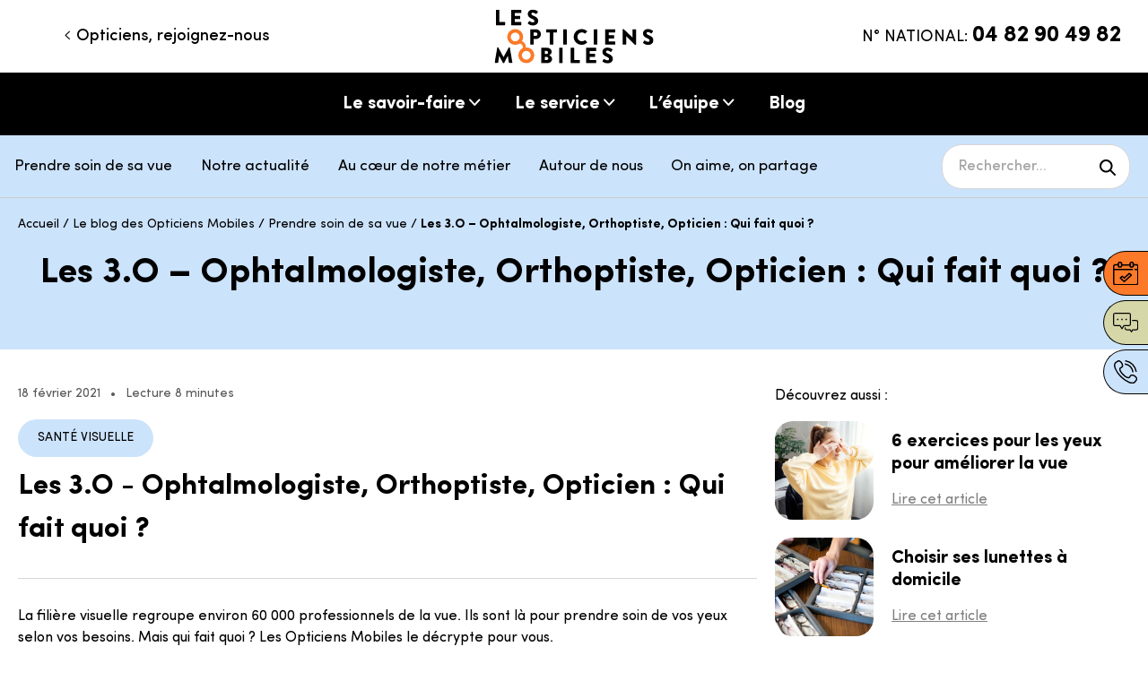

--- FILE ---
content_type: text/html; charset=UTF-8
request_url: https://www.lesopticiensmobiles.com/article/les-3-o-ophtalmologiste-orthoptiste-opticien-qui-fait-quoi/
body_size: 27092
content:
<!DOCTYPE html>
<html lang="fr-FR">
<head><meta charset="UTF-8"><script>if(navigator.userAgent.match(/MSIE|Internet Explorer/i)||navigator.userAgent.match(/Trident\/7\..*?rv:11/i)){var href=document.location.href;if(!href.match(/[?&]nowprocket/)){if(href.indexOf("?")==-1){if(href.indexOf("#")==-1){document.location.href=href+"?nowprocket=1"}else{document.location.href=href.replace("#","?nowprocket=1#")}}else{if(href.indexOf("#")==-1){document.location.href=href+"&nowprocket=1"}else{document.location.href=href.replace("#","&nowprocket=1#")}}}}</script><script>(()=>{class RocketLazyLoadScripts{constructor(){this.v="2.0.3",this.userEvents=["keydown","keyup","mousedown","mouseup","mousemove","mouseover","mouseenter","mouseout","mouseleave","touchmove","touchstart","touchend","touchcancel","wheel","click","dblclick","input","visibilitychange"],this.attributeEvents=["onblur","onclick","oncontextmenu","ondblclick","onfocus","onmousedown","onmouseenter","onmouseleave","onmousemove","onmouseout","onmouseover","onmouseup","onmousewheel","onscroll","onsubmit"]}async t(){this.i(),this.o(),/iP(ad|hone)/.test(navigator.userAgent)&&this.h(),this.u(),this.l(this),this.m(),this.k(this),this.p(this),this._(),await Promise.all([this.R(),this.L()]),this.lastBreath=Date.now(),this.S(this),this.P(),this.D(),this.O(),this.M(),await this.C(this.delayedScripts.normal),await this.C(this.delayedScripts.defer),await this.C(this.delayedScripts.async),this.F("domReady"),await this.T(),await this.j(),await this.I(),this.F("windowLoad"),await this.A(),window.dispatchEvent(new Event("rocket-allScriptsLoaded")),this.everythingLoaded=!0,this.lastTouchEnd&&await new Promise((t=>setTimeout(t,500-Date.now()+this.lastTouchEnd))),this.H(),this.F("all"),this.U(),this.W()}i(){this.CSPIssue=sessionStorage.getItem("rocketCSPIssue"),document.addEventListener("securitypolicyviolation",(t=>{this.CSPIssue||"script-src-elem"!==t.violatedDirective||"data"!==t.blockedURI||(this.CSPIssue=!0,sessionStorage.setItem("rocketCSPIssue",!0))}),{isRocket:!0})}o(){window.addEventListener("pageshow",(t=>{this.persisted=t.persisted,this.realWindowLoadedFired=!0}),{isRocket:!0}),window.addEventListener("pagehide",(()=>{this.onFirstUserAction=null}),{isRocket:!0})}h(){let t;function e(e){t=e}window.addEventListener("touchstart",e,{isRocket:!0}),window.addEventListener("touchend",(function i(o){Math.abs(o.changedTouches[0].pageX-t.changedTouches[0].pageX)<10&&Math.abs(o.changedTouches[0].pageY-t.changedTouches[0].pageY)<10&&o.timeStamp-t.timeStamp<200&&(o.target.dispatchEvent(new PointerEvent("click",{target:o.target,bubbles:!0,cancelable:!0,detail:1})),event.preventDefault(),window.removeEventListener("touchstart",e,{isRocket:!0}),window.removeEventListener("touchend",i,{isRocket:!0}))}),{isRocket:!0})}q(t){this.userActionTriggered||("mousemove"!==t.type||this.firstMousemoveIgnored?"keyup"===t.type||"mouseover"===t.type||"mouseout"===t.type||(this.userActionTriggered=!0,this.onFirstUserAction&&this.onFirstUserAction()):this.firstMousemoveIgnored=!0),"click"===t.type&&t.preventDefault(),this.savedUserEvents.length>0&&(t.stopPropagation(),t.stopImmediatePropagation()),"touchstart"===this.lastEvent&&"touchend"===t.type&&(this.lastTouchEnd=Date.now()),"click"===t.type&&(this.lastTouchEnd=0),this.lastEvent=t.type,this.savedUserEvents.push(t)}u(){this.savedUserEvents=[],this.userEventHandler=this.q.bind(this),this.userEvents.forEach((t=>window.addEventListener(t,this.userEventHandler,{passive:!1,isRocket:!0})))}U(){this.userEvents.forEach((t=>window.removeEventListener(t,this.userEventHandler,{passive:!1,isRocket:!0}))),this.savedUserEvents.forEach((t=>{t.target.dispatchEvent(new window[t.constructor.name](t.type,t))}))}m(){this.eventsMutationObserver=new MutationObserver((t=>{const e="return false";for(const i of t){if("attributes"===i.type){const t=i.target.getAttribute(i.attributeName);t&&t!==e&&(i.target.setAttribute("data-rocket-"+i.attributeName,t),i.target["rocket"+i.attributeName]=new Function("event",t),i.target.setAttribute(i.attributeName,e))}"childList"===i.type&&i.addedNodes.forEach((t=>{if(t.nodeType===Node.ELEMENT_NODE)for(const i of t.attributes)this.attributeEvents.includes(i.name)&&i.value&&""!==i.value&&(t.setAttribute("data-rocket-"+i.name,i.value),t["rocket"+i.name]=new Function("event",i.value),t.setAttribute(i.name,e))}))}})),this.eventsMutationObserver.observe(document,{subtree:!0,childList:!0,attributeFilter:this.attributeEvents})}H(){this.eventsMutationObserver.disconnect(),this.attributeEvents.forEach((t=>{document.querySelectorAll("[data-rocket-"+t+"]").forEach((e=>{e.setAttribute(t,e.getAttribute("data-rocket-"+t)),e.removeAttribute("data-rocket-"+t)}))}))}k(t){Object.defineProperty(HTMLElement.prototype,"onclick",{get(){return this.rocketonclick||null},set(e){this.rocketonclick=e,this.setAttribute(t.everythingLoaded?"onclick":"data-rocket-onclick","this.rocketonclick(event)")}})}S(t){function e(e,i){let o=e[i];e[i]=null,Object.defineProperty(e,i,{get:()=>o,set(s){t.everythingLoaded?o=s:e["rocket"+i]=o=s}})}e(document,"onreadystatechange"),e(window,"onload"),e(window,"onpageshow");try{Object.defineProperty(document,"readyState",{get:()=>t.rocketReadyState,set(e){t.rocketReadyState=e},configurable:!0}),document.readyState="loading"}catch(t){console.log("WPRocket DJE readyState conflict, bypassing")}}l(t){this.originalAddEventListener=EventTarget.prototype.addEventListener,this.originalRemoveEventListener=EventTarget.prototype.removeEventListener,this.savedEventListeners=[],EventTarget.prototype.addEventListener=function(e,i,o){o&&o.isRocket||!t.B(e,this)&&!t.userEvents.includes(e)||t.B(e,this)&&!t.userActionTriggered||e.startsWith("rocket-")||t.everythingLoaded?t.originalAddEventListener.call(this,e,i,o):t.savedEventListeners.push({target:this,remove:!1,type:e,func:i,options:o})},EventTarget.prototype.removeEventListener=function(e,i,o){o&&o.isRocket||!t.B(e,this)&&!t.userEvents.includes(e)||t.B(e,this)&&!t.userActionTriggered||e.startsWith("rocket-")||t.everythingLoaded?t.originalRemoveEventListener.call(this,e,i,o):t.savedEventListeners.push({target:this,remove:!0,type:e,func:i,options:o})}}F(t){"all"===t&&(EventTarget.prototype.addEventListener=this.originalAddEventListener,EventTarget.prototype.removeEventListener=this.originalRemoveEventListener),this.savedEventListeners=this.savedEventListeners.filter((e=>{let i=e.type,o=e.target||window;return"domReady"===t&&"DOMContentLoaded"!==i&&"readystatechange"!==i||("windowLoad"===t&&"load"!==i&&"readystatechange"!==i&&"pageshow"!==i||(this.B(i,o)&&(i="rocket-"+i),e.remove?o.removeEventListener(i,e.func,e.options):o.addEventListener(i,e.func,e.options),!1))}))}p(t){let e;function i(e){return t.everythingLoaded?e:e.split(" ").map((t=>"load"===t||t.startsWith("load.")?"rocket-jquery-load":t)).join(" ")}function o(o){function s(e){const s=o.fn[e];o.fn[e]=o.fn.init.prototype[e]=function(){return this[0]===window&&t.userActionTriggered&&("string"==typeof arguments[0]||arguments[0]instanceof String?arguments[0]=i(arguments[0]):"object"==typeof arguments[0]&&Object.keys(arguments[0]).forEach((t=>{const e=arguments[0][t];delete arguments[0][t],arguments[0][i(t)]=e}))),s.apply(this,arguments),this}}if(o&&o.fn&&!t.allJQueries.includes(o)){const e={DOMContentLoaded:[],"rocket-DOMContentLoaded":[]};for(const t in e)document.addEventListener(t,(()=>{e[t].forEach((t=>t()))}),{isRocket:!0});o.fn.ready=o.fn.init.prototype.ready=function(i){function s(){parseInt(o.fn.jquery)>2?setTimeout((()=>i.bind(document)(o))):i.bind(document)(o)}return t.realDomReadyFired?!t.userActionTriggered||t.fauxDomReadyFired?s():e["rocket-DOMContentLoaded"].push(s):e.DOMContentLoaded.push(s),o([])},s("on"),s("one"),s("off"),t.allJQueries.push(o)}e=o}t.allJQueries=[],o(window.jQuery),Object.defineProperty(window,"jQuery",{get:()=>e,set(t){o(t)}})}P(){const t=new Map;document.write=document.writeln=function(e){const i=document.currentScript,o=document.createRange(),s=i.parentElement;let n=t.get(i);void 0===n&&(n=i.nextSibling,t.set(i,n));const c=document.createDocumentFragment();o.setStart(c,0),c.appendChild(o.createContextualFragment(e)),s.insertBefore(c,n)}}async R(){return new Promise((t=>{this.userActionTriggered?t():this.onFirstUserAction=t}))}async L(){return new Promise((t=>{document.addEventListener("DOMContentLoaded",(()=>{this.realDomReadyFired=!0,t()}),{isRocket:!0})}))}async I(){return this.realWindowLoadedFired?Promise.resolve():new Promise((t=>{window.addEventListener("load",t,{isRocket:!0})}))}M(){this.pendingScripts=[];this.scriptsMutationObserver=new MutationObserver((t=>{for(const e of t)e.addedNodes.forEach((t=>{"SCRIPT"!==t.tagName||t.noModule||t.isWPRocket||this.pendingScripts.push({script:t,promise:new Promise((e=>{const i=()=>{const i=this.pendingScripts.findIndex((e=>e.script===t));i>=0&&this.pendingScripts.splice(i,1),e()};t.addEventListener("load",i,{isRocket:!0}),t.addEventListener("error",i,{isRocket:!0}),setTimeout(i,1e3)}))})}))})),this.scriptsMutationObserver.observe(document,{childList:!0,subtree:!0})}async j(){await this.J(),this.pendingScripts.length?(await this.pendingScripts[0].promise,await this.j()):this.scriptsMutationObserver.disconnect()}D(){this.delayedScripts={normal:[],async:[],defer:[]},document.querySelectorAll("script[type$=rocketlazyloadscript]").forEach((t=>{t.hasAttribute("data-rocket-src")?t.hasAttribute("async")&&!1!==t.async?this.delayedScripts.async.push(t):t.hasAttribute("defer")&&!1!==t.defer||"module"===t.getAttribute("data-rocket-type")?this.delayedScripts.defer.push(t):this.delayedScripts.normal.push(t):this.delayedScripts.normal.push(t)}))}async _(){await this.L();let t=[];document.querySelectorAll("script[type$=rocketlazyloadscript][data-rocket-src]").forEach((e=>{let i=e.getAttribute("data-rocket-src");if(i&&!i.startsWith("data:")){i.startsWith("//")&&(i=location.protocol+i);try{const o=new URL(i).origin;o!==location.origin&&t.push({src:o,crossOrigin:e.crossOrigin||"module"===e.getAttribute("data-rocket-type")})}catch(t){}}})),t=[...new Map(t.map((t=>[JSON.stringify(t),t]))).values()],this.N(t,"preconnect")}async $(t){if(await this.G(),!0!==t.noModule||!("noModule"in HTMLScriptElement.prototype))return new Promise((e=>{let i;function o(){(i||t).setAttribute("data-rocket-status","executed"),e()}try{if(navigator.userAgent.includes("Firefox/")||""===navigator.vendor||this.CSPIssue)i=document.createElement("script"),[...t.attributes].forEach((t=>{let e=t.nodeName;"type"!==e&&("data-rocket-type"===e&&(e="type"),"data-rocket-src"===e&&(e="src"),i.setAttribute(e,t.nodeValue))})),t.text&&(i.text=t.text),t.nonce&&(i.nonce=t.nonce),i.hasAttribute("src")?(i.addEventListener("load",o,{isRocket:!0}),i.addEventListener("error",(()=>{i.setAttribute("data-rocket-status","failed-network"),e()}),{isRocket:!0}),setTimeout((()=>{i.isConnected||e()}),1)):(i.text=t.text,o()),i.isWPRocket=!0,t.parentNode.replaceChild(i,t);else{const i=t.getAttribute("data-rocket-type"),s=t.getAttribute("data-rocket-src");i?(t.type=i,t.removeAttribute("data-rocket-type")):t.removeAttribute("type"),t.addEventListener("load",o,{isRocket:!0}),t.addEventListener("error",(i=>{this.CSPIssue&&i.target.src.startsWith("data:")?(console.log("WPRocket: CSP fallback activated"),t.removeAttribute("src"),this.$(t).then(e)):(t.setAttribute("data-rocket-status","failed-network"),e())}),{isRocket:!0}),s?(t.fetchPriority="high",t.removeAttribute("data-rocket-src"),t.src=s):t.src="data:text/javascript;base64,"+window.btoa(unescape(encodeURIComponent(t.text)))}}catch(i){t.setAttribute("data-rocket-status","failed-transform"),e()}}));t.setAttribute("data-rocket-status","skipped")}async C(t){const e=t.shift();return e?(e.isConnected&&await this.$(e),this.C(t)):Promise.resolve()}O(){this.N([...this.delayedScripts.normal,...this.delayedScripts.defer,...this.delayedScripts.async],"preload")}N(t,e){this.trash=this.trash||[];let i=!0;var o=document.createDocumentFragment();t.forEach((t=>{const s=t.getAttribute&&t.getAttribute("data-rocket-src")||t.src;if(s&&!s.startsWith("data:")){const n=document.createElement("link");n.href=s,n.rel=e,"preconnect"!==e&&(n.as="script",n.fetchPriority=i?"high":"low"),t.getAttribute&&"module"===t.getAttribute("data-rocket-type")&&(n.crossOrigin=!0),t.crossOrigin&&(n.crossOrigin=t.crossOrigin),t.integrity&&(n.integrity=t.integrity),t.nonce&&(n.nonce=t.nonce),o.appendChild(n),this.trash.push(n),i=!1}})),document.head.appendChild(o)}W(){this.trash.forEach((t=>t.remove()))}async T(){try{document.readyState="interactive"}catch(t){}this.fauxDomReadyFired=!0;try{await this.G(),document.dispatchEvent(new Event("rocket-readystatechange")),await this.G(),document.rocketonreadystatechange&&document.rocketonreadystatechange(),await this.G(),document.dispatchEvent(new Event("rocket-DOMContentLoaded")),await this.G(),window.dispatchEvent(new Event("rocket-DOMContentLoaded"))}catch(t){console.error(t)}}async A(){try{document.readyState="complete"}catch(t){}try{await this.G(),document.dispatchEvent(new Event("rocket-readystatechange")),await this.G(),document.rocketonreadystatechange&&document.rocketonreadystatechange(),await this.G(),window.dispatchEvent(new Event("rocket-load")),await this.G(),window.rocketonload&&window.rocketonload(),await this.G(),this.allJQueries.forEach((t=>t(window).trigger("rocket-jquery-load"))),await this.G();const t=new Event("rocket-pageshow");t.persisted=this.persisted,window.dispatchEvent(t),await this.G(),window.rocketonpageshow&&window.rocketonpageshow({persisted:this.persisted})}catch(t){console.error(t)}}async G(){Date.now()-this.lastBreath>45&&(await this.J(),this.lastBreath=Date.now())}async J(){return document.hidden?new Promise((t=>setTimeout(t))):new Promise((t=>requestAnimationFrame(t)))}B(t,e){return e===document&&"readystatechange"===t||(e===document&&"DOMContentLoaded"===t||(e===window&&"DOMContentLoaded"===t||(e===window&&"load"===t||e===window&&"pageshow"===t)))}static run(){(new RocketLazyLoadScripts).t()}}RocketLazyLoadScripts.run()})();</script>
    
    <title>Les 3.O - Ophtalmologiste, Orthoptiste, Opticien : Qui fait quoi ? - Le blog des Opticiens Mobiles</title>
<link crossorigin data-rocket-preconnect href="https://www.googletagmanager.com" rel="preconnect">
<link crossorigin data-rocket-preconnect href="https://www.youtube.com" rel="preconnect">
<link crossorigin data-rocket-preconnect href="https://www.gstatic.com" rel="preconnect">
<link crossorigin data-rocket-preconnect href="https://static.axept.io" rel="preconnect">
<link crossorigin data-rocket-preconnect href="https://www.google.com" rel="preconnect">
<link crossorigin data-rocket-preconnect href="https://browser-update.org" rel="preconnect"><link rel="preload" data-rocket-preload as="image" href="https://www.lesopticiensmobiles.com/wp-content/uploads/6-exercices-yeux.jpg" fetchpriority="high">

    <meta name='robots' content='index, follow, max-image-preview:large, max-snippet:-1, max-video-preview:-1' />
	<style>img:is([sizes="auto" i], [sizes^="auto," i]) { contain-intrinsic-size: 3000px 1500px }</style>
	
<!-- Google Tag Manager for WordPress by gtm4wp.com -->
<script data-cfasync="false" data-pagespeed-no-defer>
	var gtm4wp_datalayer_name = "dataLayer";
	var dataLayer = dataLayer || [];
</script>
<!-- End Google Tag Manager for WordPress by gtm4wp.com -->
	<!-- This site is optimized with the Yoast SEO plugin v20.13 - https://yoast.com/wordpress/plugins/seo/ -->
	<meta name="description" content="Connaissez-vous la différence entre un ophtalmo, un orthoptiste et un opticien ? Découvrez-la dans cet article !" />
	<link rel="canonical" href="https://www.lesopticiensmobiles.com/article/les-3-o-ophtalmologiste-orthoptiste-opticien-qui-fait-quoi/" />
	<meta property="og:locale" content="fr_FR" />
	<meta property="og:type" content="article" />
	<meta property="og:title" content="Les 3.O - Ophtalmologiste, Orthoptiste, Opticien : Qui fait quoi ? - Le blog des Opticiens Mobiles" />
	<meta property="og:description" content="Connaissez-vous la différence entre un ophtalmo, un orthoptiste et un opticien ? Découvrez-la dans cet article !" />
	<meta property="og:url" content="https://www.lesopticiensmobiles.com/article/les-3-o-ophtalmologiste-orthoptiste-opticien-qui-fait-quoi/" />
	<meta property="og:site_name" content="Les Opticiens Mobiles" />
	<meta property="article:published_time" content="2021-02-18T16:51:00+00:00" />
	<meta property="article:modified_time" content="2024-10-08T07:39:30+00:00" />
	<meta property="og:image" content="https://www.lesopticiensmobiles.com/wp-content/uploads/Les-3.O-–-Ophtalmologiste-Orthoptiste-Opticien-_-Qui-fait-quoi.png" />
	<meta property="og:image:width" content="820" />
	<meta property="og:image:height" content="520" />
	<meta property="og:image:type" content="image/png" />
	<meta name="author" content="efaussart" />
	<meta name="twitter:card" content="summary_large_image" />
	<meta name="twitter:image" content="https://www.lesopticiensmobiles.com/wp-content/uploads/Les-3.O-–-Ophtalmologiste-Orthoptiste-Opticien-_-Qui-fait-quoi.png" />
	<meta name="twitter:label1" content="Écrit par" />
	<meta name="twitter:data1" content="efaussart" />
	<meta name="twitter:label2" content="Durée de lecture estimée" />
	<meta name="twitter:data2" content="7 minutes" />
	<script type="application/ld+json" class="yoast-schema-graph">{"@context":"https://schema.org","@graph":[{"@type":"WebPage","@id":"https://www.lesopticiensmobiles.com/article/les-3-o-ophtalmologiste-orthoptiste-opticien-qui-fait-quoi/","url":"https://www.lesopticiensmobiles.com/article/les-3-o-ophtalmologiste-orthoptiste-opticien-qui-fait-quoi/","name":"Les 3.O - Ophtalmologiste, Orthoptiste, Opticien : Qui fait quoi ? - Le blog des Opticiens Mobiles","isPartOf":{"@id":"https://www.lesopticiensmobiles.com/#website"},"primaryImageOfPage":{"@id":"https://www.lesopticiensmobiles.com/article/les-3-o-ophtalmologiste-orthoptiste-opticien-qui-fait-quoi/#primaryimage"},"image":{"@id":"https://www.lesopticiensmobiles.com/article/les-3-o-ophtalmologiste-orthoptiste-opticien-qui-fait-quoi/#primaryimage"},"thumbnailUrl":"https://www.lesopticiensmobiles.com/wp-content/uploads/Les-3.O-–-Ophtalmologiste-Orthoptiste-Opticien-_-Qui-fait-quoi.png","datePublished":"2021-02-18T16:51:00+00:00","dateModified":"2024-10-08T07:39:30+00:00","author":{"@id":"https://www.lesopticiensmobiles.com/#/schema/person/e83727216efb24d094bdea38e6ee4d8a"},"description":"Connaissez-vous la différence entre un ophtalmo, un orthoptiste et un opticien ? Découvrez-la dans cet article !","breadcrumb":{"@id":"https://www.lesopticiensmobiles.com/article/les-3-o-ophtalmologiste-orthoptiste-opticien-qui-fait-quoi/#breadcrumb"},"inLanguage":"fr-FR","potentialAction":[{"@type":"ReadAction","target":["https://www.lesopticiensmobiles.com/article/les-3-o-ophtalmologiste-orthoptiste-opticien-qui-fait-quoi/"]}]},{"@type":"ImageObject","inLanguage":"fr-FR","@id":"https://www.lesopticiensmobiles.com/article/les-3-o-ophtalmologiste-orthoptiste-opticien-qui-fait-quoi/#primaryimage","url":"https://www.lesopticiensmobiles.com/wp-content/uploads/Les-3.O-–-Ophtalmologiste-Orthoptiste-Opticien-_-Qui-fait-quoi.png","contentUrl":"https://www.lesopticiensmobiles.com/wp-content/uploads/Les-3.O-–-Ophtalmologiste-Orthoptiste-Opticien-_-Qui-fait-quoi.png","width":820,"height":520,"caption":"Opticien Mobile fait le bilan de la vue d'un enfant lors d'un rendez-vous à domicile"},{"@type":"BreadcrumbList","@id":"https://www.lesopticiensmobiles.com/article/les-3-o-ophtalmologiste-orthoptiste-opticien-qui-fait-quoi/#breadcrumb","itemListElement":[{"@type":"ListItem","position":1,"name":"Accueil","item":"https://www.lesopticiensmobiles.com/"},{"@type":"ListItem","position":2,"name":"Les 3.O &#8211; Ophtalmologiste, Orthoptiste, Opticien : Qui fait quoi ?"}]},{"@type":"WebSite","@id":"https://www.lesopticiensmobiles.com/#website","url":"https://www.lesopticiensmobiles.com/","name":"Les Opticiens Mobiles","description":"1er réseau d&#039;opticiens à domicile et sur le lieu de vie","potentialAction":[{"@type":"SearchAction","target":{"@type":"EntryPoint","urlTemplate":"https://www.lesopticiensmobiles.com/?s={search_term_string}"},"query-input":"required name=search_term_string"}],"inLanguage":"fr-FR"},{"@type":"Person","@id":"https://www.lesopticiensmobiles.com/#/schema/person/e83727216efb24d094bdea38e6ee4d8a","name":"efaussart","image":{"@type":"ImageObject","inLanguage":"fr-FR","@id":"https://www.lesopticiensmobiles.com/#/schema/person/image/","url":"https://secure.gravatar.com/avatar/1b6bf874c25ed0aefda536d972a50920?s=96&d=mm&r=g","contentUrl":"https://secure.gravatar.com/avatar/1b6bf874c25ed0aefda536d972a50920?s=96&d=mm&r=g","caption":"efaussart"},"url":"https://www.lesopticiensmobiles.com/author/efaussart/"}]}</script>
	<!-- / Yoast SEO plugin. -->



<link rel='stylesheet' id='dashicons-css' href='https://www.lesopticiensmobiles.com/wp-includes/css/dashicons.min.css?ver=b6716d1334588368cf2af771d47eed8a' type='text/css' media='all' />
<link rel='stylesheet' id='post-views-counter-frontend-css' href='https://www.lesopticiensmobiles.com/wp-content/plugins/post-views-counter/css/frontend.min.css?ver=1.5.5' type='text/css' media='all' />
<link rel='stylesheet' id='wp-block-library-css' href='https://www.lesopticiensmobiles.com/wp-includes/css/dist/block-library/style.min.css?ver=b6716d1334588368cf2af771d47eed8a' type='text/css' media='all' />
<style id='global-styles-inline-css' type='text/css'>
:root{--wp--preset--aspect-ratio--square: 1;--wp--preset--aspect-ratio--4-3: 4/3;--wp--preset--aspect-ratio--3-4: 3/4;--wp--preset--aspect-ratio--3-2: 3/2;--wp--preset--aspect-ratio--2-3: 2/3;--wp--preset--aspect-ratio--16-9: 16/9;--wp--preset--aspect-ratio--9-16: 9/16;--wp--preset--color--black: #000000;--wp--preset--color--cyan-bluish-gray: #abb8c3;--wp--preset--color--white: #FFFFFF;--wp--preset--color--pale-pink: #f78da7;--wp--preset--color--vivid-red: #cf2e2e;--wp--preset--color--luminous-vivid-orange: #ff6900;--wp--preset--color--luminous-vivid-amber: #fcb900;--wp--preset--color--light-green-cyan: #7bdcb5;--wp--preset--color--vivid-green-cyan: #00d084;--wp--preset--color--pale-cyan-blue: #8ed1fc;--wp--preset--color--vivid-cyan-blue: #0693e3;--wp--preset--color--vivid-purple: #9b51e0;--wp--preset--color--orange-crusta: #FB7928;--wp--preset--color--orange-karry: #FEEADB;--wp--preset--color--yellow-corn: #E8B300;--wp--preset--color--green-akaroa: #d6d7a8;--wp--preset--color--blue-hawkes: #cce3fc;--wp--preset--color--pink-geraldine: #fc8f9c;--wp--preset--color--antique-white: #FFEAD4;--wp--preset--color--violet-blue: #2D46B9;--wp--preset--color--blue-crayola: #2073F7;--wp--preset--color--davi-s-grey: #5C5C5C;--wp--preset--color--clementine: #e86300;--wp--preset--color--ecru-white: #f6f3e7;--wp--preset--color--viridian: #3f826d;--wp--preset--color--cod-gray: #181716;--wp--preset--color--orange-rose-of-sharon: #C14900;--wp--preset--color--transparent: transparent;--wp--preset--gradient--vivid-cyan-blue-to-vivid-purple: linear-gradient(135deg,rgba(6,147,227,1) 0%,rgb(155,81,224) 100%);--wp--preset--gradient--light-green-cyan-to-vivid-green-cyan: linear-gradient(135deg,rgb(122,220,180) 0%,rgb(0,208,130) 100%);--wp--preset--gradient--luminous-vivid-amber-to-luminous-vivid-orange: linear-gradient(135deg,rgba(252,185,0,1) 0%,rgba(255,105,0,1) 100%);--wp--preset--gradient--luminous-vivid-orange-to-vivid-red: linear-gradient(135deg,rgba(255,105,0,1) 0%,rgb(207,46,46) 100%);--wp--preset--gradient--very-light-gray-to-cyan-bluish-gray: linear-gradient(135deg,rgb(238,238,238) 0%,rgb(169,184,195) 100%);--wp--preset--gradient--cool-to-warm-spectrum: linear-gradient(135deg,rgb(74,234,220) 0%,rgb(151,120,209) 20%,rgb(207,42,186) 40%,rgb(238,44,130) 60%,rgb(251,105,98) 80%,rgb(254,248,76) 100%);--wp--preset--gradient--blush-light-purple: linear-gradient(135deg,rgb(255,206,236) 0%,rgb(152,150,240) 100%);--wp--preset--gradient--blush-bordeaux: linear-gradient(135deg,rgb(254,205,165) 0%,rgb(254,45,45) 50%,rgb(107,0,62) 100%);--wp--preset--gradient--luminous-dusk: linear-gradient(135deg,rgb(255,203,112) 0%,rgb(199,81,192) 50%,rgb(65,88,208) 100%);--wp--preset--gradient--pale-ocean: linear-gradient(135deg,rgb(255,245,203) 0%,rgb(182,227,212) 50%,rgb(51,167,181) 100%);--wp--preset--gradient--electric-grass: linear-gradient(135deg,rgb(202,248,128) 0%,rgb(113,206,126) 100%);--wp--preset--gradient--midnight: linear-gradient(135deg,rgb(2,3,129) 0%,rgb(40,116,252) 100%);--wp--preset--font-size--small: 1rem;--wp--preset--font-size--medium: 1.75rem;--wp--preset--font-size--large: 2rem;--wp--preset--font-size--x-large: 42px;--wp--preset--font-size--normal: 1.5rem;--wp--preset--font-size--extra-large: 3rem;--wp--preset--font-family--sofia-pro: "Sofia Pro", sans-serif;--wp--preset--font-family--inconsolata: "Inconsolata", sans-serif;--wp--preset--spacing--20: 0.44rem;--wp--preset--spacing--30: 0.67rem;--wp--preset--spacing--40: 1rem;--wp--preset--spacing--50: 1.5rem;--wp--preset--spacing--60: 2.25rem;--wp--preset--spacing--70: 3.38rem;--wp--preset--spacing--80: 5.06rem;--wp--preset--shadow--natural: 6px 6px 9px rgba(0, 0, 0, 0.2);--wp--preset--shadow--deep: 12px 12px 50px rgba(0, 0, 0, 0.4);--wp--preset--shadow--sharp: 6px 6px 0px rgba(0, 0, 0, 0.2);--wp--preset--shadow--outlined: 6px 6px 0px -3px rgba(255, 255, 255, 1), 6px 6px rgba(0, 0, 0, 1);--wp--preset--shadow--crisp: 6px 6px 0px rgba(0, 0, 0, 1);}:root { --wp--style--global--content-size: 1100px;--wp--style--global--wide-size: 1500px; }:where(body) { margin: 0; }.wp-site-blocks > .alignleft { float: left; margin-right: 2em; }.wp-site-blocks > .alignright { float: right; margin-left: 2em; }.wp-site-blocks > .aligncenter { justify-content: center; margin-left: auto; margin-right: auto; }:where(.wp-site-blocks) > * { margin-block-start: 24px; margin-block-end: 0; }:where(.wp-site-blocks) > :first-child { margin-block-start: 0; }:where(.wp-site-blocks) > :last-child { margin-block-end: 0; }:root { --wp--style--block-gap: 24px; }:root :where(.is-layout-flow) > :first-child{margin-block-start: 0;}:root :where(.is-layout-flow) > :last-child{margin-block-end: 0;}:root :where(.is-layout-flow) > *{margin-block-start: 24px;margin-block-end: 0;}:root :where(.is-layout-constrained) > :first-child{margin-block-start: 0;}:root :where(.is-layout-constrained) > :last-child{margin-block-end: 0;}:root :where(.is-layout-constrained) > *{margin-block-start: 24px;margin-block-end: 0;}:root :where(.is-layout-flex){gap: 24px;}:root :where(.is-layout-grid){gap: 24px;}.is-layout-flow > .alignleft{float: left;margin-inline-start: 0;margin-inline-end: 2em;}.is-layout-flow > .alignright{float: right;margin-inline-start: 2em;margin-inline-end: 0;}.is-layout-flow > .aligncenter{margin-left: auto !important;margin-right: auto !important;}.is-layout-constrained > .alignleft{float: left;margin-inline-start: 0;margin-inline-end: 2em;}.is-layout-constrained > .alignright{float: right;margin-inline-start: 2em;margin-inline-end: 0;}.is-layout-constrained > .aligncenter{margin-left: auto !important;margin-right: auto !important;}.is-layout-constrained > :where(:not(.alignleft):not(.alignright):not(.alignfull)){max-width: var(--wp--style--global--content-size);margin-left: auto !important;margin-right: auto !important;}.is-layout-constrained > .alignwide{max-width: var(--wp--style--global--wide-size);}body .is-layout-flex{display: flex;}.is-layout-flex{flex-wrap: wrap;align-items: center;}.is-layout-flex > :is(*, div){margin: 0;}body .is-layout-grid{display: grid;}.is-layout-grid > :is(*, div){margin: 0;}body{padding-top: 0px;padding-right: 0px;padding-bottom: 0px;padding-left: 0px;}a:where(:not(.wp-element-button)){text-decoration: underline;}:root :where(.wp-element-button, .wp-block-button__link){background-color: #32373c;border-width: 0;color: #fff;font-family: inherit;font-size: inherit;line-height: inherit;padding: calc(0.667em + 2px) calc(1.333em + 2px);text-decoration: none;}.has-black-color{color: var(--wp--preset--color--black) !important;}.has-cyan-bluish-gray-color{color: var(--wp--preset--color--cyan-bluish-gray) !important;}.has-white-color{color: var(--wp--preset--color--white) !important;}.has-pale-pink-color{color: var(--wp--preset--color--pale-pink) !important;}.has-vivid-red-color{color: var(--wp--preset--color--vivid-red) !important;}.has-luminous-vivid-orange-color{color: var(--wp--preset--color--luminous-vivid-orange) !important;}.has-luminous-vivid-amber-color{color: var(--wp--preset--color--luminous-vivid-amber) !important;}.has-light-green-cyan-color{color: var(--wp--preset--color--light-green-cyan) !important;}.has-vivid-green-cyan-color{color: var(--wp--preset--color--vivid-green-cyan) !important;}.has-pale-cyan-blue-color{color: var(--wp--preset--color--pale-cyan-blue) !important;}.has-vivid-cyan-blue-color{color: var(--wp--preset--color--vivid-cyan-blue) !important;}.has-vivid-purple-color{color: var(--wp--preset--color--vivid-purple) !important;}.has-orange-crusta-color{color: var(--wp--preset--color--orange-crusta) !important;}.has-orange-karry-color{color: var(--wp--preset--color--orange-karry) !important;}.has-yellow-corn-color{color: var(--wp--preset--color--yellow-corn) !important;}.has-green-akaroa-color{color: var(--wp--preset--color--green-akaroa) !important;}.has-blue-hawkes-color{color: var(--wp--preset--color--blue-hawkes) !important;}.has-pink-geraldine-color{color: var(--wp--preset--color--pink-geraldine) !important;}.has-antique-white-color{color: var(--wp--preset--color--antique-white) !important;}.has-violet-blue-color{color: var(--wp--preset--color--violet-blue) !important;}.has-blue-crayola-color{color: var(--wp--preset--color--blue-crayola) !important;}.has-davi-s-grey-color{color: var(--wp--preset--color--davi-s-grey) !important;}.has-clementine-color{color: var(--wp--preset--color--clementine) !important;}.has-ecru-white-color{color: var(--wp--preset--color--ecru-white) !important;}.has-viridian-color{color: var(--wp--preset--color--viridian) !important;}.has-cod-gray-color{color: var(--wp--preset--color--cod-gray) !important;}.has-orange-rose-of-sharon-color{color: var(--wp--preset--color--orange-rose-of-sharon) !important;}.has-transparent-color{color: var(--wp--preset--color--transparent) !important;}.has-black-background-color{background-color: var(--wp--preset--color--black) !important;}.has-cyan-bluish-gray-background-color{background-color: var(--wp--preset--color--cyan-bluish-gray) !important;}.has-white-background-color{background-color: var(--wp--preset--color--white) !important;}.has-pale-pink-background-color{background-color: var(--wp--preset--color--pale-pink) !important;}.has-vivid-red-background-color{background-color: var(--wp--preset--color--vivid-red) !important;}.has-luminous-vivid-orange-background-color{background-color: var(--wp--preset--color--luminous-vivid-orange) !important;}.has-luminous-vivid-amber-background-color{background-color: var(--wp--preset--color--luminous-vivid-amber) !important;}.has-light-green-cyan-background-color{background-color: var(--wp--preset--color--light-green-cyan) !important;}.has-vivid-green-cyan-background-color{background-color: var(--wp--preset--color--vivid-green-cyan) !important;}.has-pale-cyan-blue-background-color{background-color: var(--wp--preset--color--pale-cyan-blue) !important;}.has-vivid-cyan-blue-background-color{background-color: var(--wp--preset--color--vivid-cyan-blue) !important;}.has-vivid-purple-background-color{background-color: var(--wp--preset--color--vivid-purple) !important;}.has-orange-crusta-background-color{background-color: var(--wp--preset--color--orange-crusta) !important;}.has-orange-karry-background-color{background-color: var(--wp--preset--color--orange-karry) !important;}.has-yellow-corn-background-color{background-color: var(--wp--preset--color--yellow-corn) !important;}.has-green-akaroa-background-color{background-color: var(--wp--preset--color--green-akaroa) !important;}.has-blue-hawkes-background-color{background-color: var(--wp--preset--color--blue-hawkes) !important;}.has-pink-geraldine-background-color{background-color: var(--wp--preset--color--pink-geraldine) !important;}.has-antique-white-background-color{background-color: var(--wp--preset--color--antique-white) !important;}.has-violet-blue-background-color{background-color: var(--wp--preset--color--violet-blue) !important;}.has-blue-crayola-background-color{background-color: var(--wp--preset--color--blue-crayola) !important;}.has-davi-s-grey-background-color{background-color: var(--wp--preset--color--davi-s-grey) !important;}.has-clementine-background-color{background-color: var(--wp--preset--color--clementine) !important;}.has-ecru-white-background-color{background-color: var(--wp--preset--color--ecru-white) !important;}.has-viridian-background-color{background-color: var(--wp--preset--color--viridian) !important;}.has-cod-gray-background-color{background-color: var(--wp--preset--color--cod-gray) !important;}.has-orange-rose-of-sharon-background-color{background-color: var(--wp--preset--color--orange-rose-of-sharon) !important;}.has-transparent-background-color{background-color: var(--wp--preset--color--transparent) !important;}.has-black-border-color{border-color: var(--wp--preset--color--black) !important;}.has-cyan-bluish-gray-border-color{border-color: var(--wp--preset--color--cyan-bluish-gray) !important;}.has-white-border-color{border-color: var(--wp--preset--color--white) !important;}.has-pale-pink-border-color{border-color: var(--wp--preset--color--pale-pink) !important;}.has-vivid-red-border-color{border-color: var(--wp--preset--color--vivid-red) !important;}.has-luminous-vivid-orange-border-color{border-color: var(--wp--preset--color--luminous-vivid-orange) !important;}.has-luminous-vivid-amber-border-color{border-color: var(--wp--preset--color--luminous-vivid-amber) !important;}.has-light-green-cyan-border-color{border-color: var(--wp--preset--color--light-green-cyan) !important;}.has-vivid-green-cyan-border-color{border-color: var(--wp--preset--color--vivid-green-cyan) !important;}.has-pale-cyan-blue-border-color{border-color: var(--wp--preset--color--pale-cyan-blue) !important;}.has-vivid-cyan-blue-border-color{border-color: var(--wp--preset--color--vivid-cyan-blue) !important;}.has-vivid-purple-border-color{border-color: var(--wp--preset--color--vivid-purple) !important;}.has-orange-crusta-border-color{border-color: var(--wp--preset--color--orange-crusta) !important;}.has-orange-karry-border-color{border-color: var(--wp--preset--color--orange-karry) !important;}.has-yellow-corn-border-color{border-color: var(--wp--preset--color--yellow-corn) !important;}.has-green-akaroa-border-color{border-color: var(--wp--preset--color--green-akaroa) !important;}.has-blue-hawkes-border-color{border-color: var(--wp--preset--color--blue-hawkes) !important;}.has-pink-geraldine-border-color{border-color: var(--wp--preset--color--pink-geraldine) !important;}.has-antique-white-border-color{border-color: var(--wp--preset--color--antique-white) !important;}.has-violet-blue-border-color{border-color: var(--wp--preset--color--violet-blue) !important;}.has-blue-crayola-border-color{border-color: var(--wp--preset--color--blue-crayola) !important;}.has-davi-s-grey-border-color{border-color: var(--wp--preset--color--davi-s-grey) !important;}.has-clementine-border-color{border-color: var(--wp--preset--color--clementine) !important;}.has-ecru-white-border-color{border-color: var(--wp--preset--color--ecru-white) !important;}.has-viridian-border-color{border-color: var(--wp--preset--color--viridian) !important;}.has-cod-gray-border-color{border-color: var(--wp--preset--color--cod-gray) !important;}.has-orange-rose-of-sharon-border-color{border-color: var(--wp--preset--color--orange-rose-of-sharon) !important;}.has-transparent-border-color{border-color: var(--wp--preset--color--transparent) !important;}.has-vivid-cyan-blue-to-vivid-purple-gradient-background{background: var(--wp--preset--gradient--vivid-cyan-blue-to-vivid-purple) !important;}.has-light-green-cyan-to-vivid-green-cyan-gradient-background{background: var(--wp--preset--gradient--light-green-cyan-to-vivid-green-cyan) !important;}.has-luminous-vivid-amber-to-luminous-vivid-orange-gradient-background{background: var(--wp--preset--gradient--luminous-vivid-amber-to-luminous-vivid-orange) !important;}.has-luminous-vivid-orange-to-vivid-red-gradient-background{background: var(--wp--preset--gradient--luminous-vivid-orange-to-vivid-red) !important;}.has-very-light-gray-to-cyan-bluish-gray-gradient-background{background: var(--wp--preset--gradient--very-light-gray-to-cyan-bluish-gray) !important;}.has-cool-to-warm-spectrum-gradient-background{background: var(--wp--preset--gradient--cool-to-warm-spectrum) !important;}.has-blush-light-purple-gradient-background{background: var(--wp--preset--gradient--blush-light-purple) !important;}.has-blush-bordeaux-gradient-background{background: var(--wp--preset--gradient--blush-bordeaux) !important;}.has-luminous-dusk-gradient-background{background: var(--wp--preset--gradient--luminous-dusk) !important;}.has-pale-ocean-gradient-background{background: var(--wp--preset--gradient--pale-ocean) !important;}.has-electric-grass-gradient-background{background: var(--wp--preset--gradient--electric-grass) !important;}.has-midnight-gradient-background{background: var(--wp--preset--gradient--midnight) !important;}.has-small-font-size{font-size: var(--wp--preset--font-size--small) !important;}.has-medium-font-size{font-size: var(--wp--preset--font-size--medium) !important;}.has-large-font-size{font-size: var(--wp--preset--font-size--large) !important;}.has-x-large-font-size{font-size: var(--wp--preset--font-size--x-large) !important;}.has-normal-font-size{font-size: var(--wp--preset--font-size--normal) !important;}.has-extra-large-font-size{font-size: var(--wp--preset--font-size--extra-large) !important;}.has-sofia-pro-font-family{font-family: var(--wp--preset--font-family--sofia-pro) !important;}.has-inconsolata-font-family{font-family: var(--wp--preset--font-family--inconsolata) !important;}
:root :where(.wp-block-pullquote){font-size: 1.5em;line-height: 1.6;}
</style>
<link data-minify="1" rel='stylesheet' id='bodhi-svgs-attachment-css' href='https://www.lesopticiensmobiles.com/wp-content/cache/min/1/wp-content/plugins/svg-support/css/svgs-attachment.css?ver=1767089271' type='text/css' media='all' />
<link rel='stylesheet' id='swiper-css' href='https://www.lesopticiensmobiles.com/wp-content/themes/webqam/dist/swiper/swiper-bundle.min.css?ver=b0dc1e94ad45670b9a88e94b128f5f7e' type='text/css' media='all' />
<link rel='stylesheet' id='main-css' href='https://www.lesopticiensmobiles.com/wp-content/themes/webqam/dist/main.css?ver=862dfa40126b835ace62cebdbed77534' type='text/css' media='all' />
<link data-minify="1" rel='stylesheet' id='sib-front-css-css' href='https://www.lesopticiensmobiles.com/wp-content/cache/min/1/wp-content/plugins/mailin/css/mailin-front.css?ver=1767089271' type='text/css' media='all' />
<script type="rocketlazyloadscript" data-rocket-type="text/javascript" data-rocket-src="https://www.lesopticiensmobiles.com/wp-content/plugins/svg-support/vendor/DOMPurify/DOMPurify.min.js?ver=2.5.8" id="bodhi-dompurify-library-js" data-rocket-defer defer></script>
<script type="rocketlazyloadscript" data-rocket-type="text/javascript" data-rocket-src="https://www.lesopticiensmobiles.com/wp-includes/js/jquery/jquery.min.js?ver=3.7.1" id="jquery-core-js" data-rocket-defer defer></script>
<script type="rocketlazyloadscript" data-rocket-type="text/javascript" data-rocket-src="https://www.lesopticiensmobiles.com/wp-includes/js/jquery/jquery-migrate.min.js?ver=3.4.1" id="jquery-migrate-js" data-rocket-defer defer></script>
<script type="text/javascript" id="bodhi_svg_inline-js-extra">
/* <![CDATA[ */
var svgSettings = {"skipNested":""};
/* ]]> */
</script>
<script type="rocketlazyloadscript" data-rocket-type="text/javascript" data-rocket-src="https://www.lesopticiensmobiles.com/wp-content/plugins/svg-support/js/min/svgs-inline-min.js" id="bodhi_svg_inline-js" data-rocket-defer defer></script>
<script type="rocketlazyloadscript" data-rocket-type="text/javascript" id="bodhi_svg_inline-js-after">
/* <![CDATA[ */
cssTarget={"Bodhi":"img.style-svg","ForceInlineSVG":"style-svg"};ForceInlineSVGActive="false";frontSanitizationEnabled="on";
/* ]]> */
</script>
<script type="text/javascript" id="sib-front-js-js-extra">
/* <![CDATA[ */
var sibErrMsg = {"invalidMail":"Veuillez entrer une adresse e-mail valide.","requiredField":"Veuillez compl\u00e9ter les champs obligatoires.","invalidDateFormat":"Veuillez entrer une date valide.","invalidSMSFormat":"Veuillez entrer une num\u00e9ro de t\u00e9l\u00e9phone valide."};
var ajax_sib_front_object = {"ajax_url":"https:\/\/www.lesopticiensmobiles.com\/wp-admin\/admin-ajax.php","ajax_nonce":"68cd80b3e2","flag_url":"https:\/\/www.lesopticiensmobiles.com\/wp-content\/plugins\/mailin\/img\/flags\/"};
/* ]]> */
</script>
<script type="rocketlazyloadscript" data-minify="1" data-rocket-type="text/javascript" data-rocket-src="https://www.lesopticiensmobiles.com/wp-content/cache/min/1/wp-content/plugins/mailin/js/mailin-front.js?ver=1767089272" id="sib-front-js-js" data-rocket-defer defer></script>
<link rel="https://api.w.org/" href="https://www.lesopticiensmobiles.com/wp-json/" /><link rel="alternate" title="JSON" type="application/json" href="https://www.lesopticiensmobiles.com/wp-json/wp/v2/posts/386" /><link rel='shortlink' href='https://www.lesopticiensmobiles.com/?p=386' />
<link rel="alternate" title="oEmbed (JSON)" type="application/json+oembed" href="https://www.lesopticiensmobiles.com/wp-json/oembed/1.0/embed?url=https%3A%2F%2Fwww.lesopticiensmobiles.com%2Farticle%2Fles-3-o-ophtalmologiste-orthoptiste-opticien-qui-fait-quoi%2F" />
<link rel="alternate" title="oEmbed (XML)" type="text/xml+oembed" href="https://www.lesopticiensmobiles.com/wp-json/oembed/1.0/embed?url=https%3A%2F%2Fwww.lesopticiensmobiles.com%2Farticle%2Fles-3-o-ophtalmologiste-orthoptiste-opticien-qui-fait-quoi%2F&#038;format=xml" />

<!-- Google Tag Manager for WordPress by gtm4wp.com -->
<!-- GTM Container placement set to footer -->
<script data-cfasync="false" data-pagespeed-no-defer type="text/javascript">
	var dataLayer_content = {"pagePostType":"post","pagePostType2":"single-post","pageCategory":["prendre-soin-de-sa-vue"],"pageAttributes":["sante-visuelle"],"pagePostAuthor":"efaussart"};
	dataLayer.push( dataLayer_content );
</script>
<script data-cfasync="false" data-pagespeed-no-defer type="text/javascript">
(function(w,d,s,l,i){w[l]=w[l]||[];w[l].push({'gtm.start':
new Date().getTime(),event:'gtm.js'});var f=d.getElementsByTagName(s)[0],
j=d.createElement(s),dl=l!='dataLayer'?'&l='+l:'';j.async=true;j.src=
'//www.googletagmanager.com/gtm.js?id='+i+dl;f.parentNode.insertBefore(j,f);
})(window,document,'script','dataLayer','GTM-N5SGPQF');
</script>
<!-- End Google Tag Manager for WordPress by gtm4wp.com -->
    <link rel="preload" href="https://www.lesopticiensmobiles.com/wp-content/themes/webqam/dist/main.css" as="style" type="text/css" crossorigin="anonymous"/>
    <link rel="preload" href="https://www.lesopticiensmobiles.com/wp-content/themes/webqam/dist/main.js" as="script" type="application/javascript" crossorigin="anonymous"/>

    <meta name="viewport" content="width=device-width">
	<meta name="google-site-verification" content="gq42hShCIaopxNbMYjVkT8weKiP7MTfEoNxm1tuszz4" />

    <link rel="icon" type="image/png" sizes="64x64" href="https://www.lesopticiensmobiles.com/wp-content/themes/webqam/assets/favicon/64x64.png">
    <link rel="icon" type="image/png" sizes="32x32" href="https://www.lesopticiensmobiles.com/wp-content/themes/webqam/assets/favicon/32x32.png">
    <link rel="icon" type="image/png" sizes="96x96" href="https://www.lesopticiensmobiles.com/wp-content/themes/webqam/assets/favicon/24x24.png">
    <link rel="icon" type="image/png" sizes="16x16" href="https://www.lesopticiensmobiles.com/wp-content/themes/webqam/assets/favicon/16x16.png">
    <link rel="icon" type="image/png" href="https://www.lesopticiensmobiles.com/wp-content/themes/webqam/assets/favicon/favicon.ico" />
    <link rel="icon" type="image/png" href="https://www.lesopticiensmobiles.com/wp-content/themes/webqam/favicon.ico" />

    <link rel="profile" href="https://gmpg.org/xfn/11">
    <link rel="pingback" href="https://www.lesopticiensmobiles.com/xmlrpc.php">
	<!-- Browser update -->
	<script type="rocketlazyloadscript">
		var $buoop = {required:{e:-4,f:-3,o:-3,s:-1,c:-3},insecure:true,api:2022.01 };
		function $buo_f(){
			var e = document.createElement("script");
			e.src = "//browser-update.org/update.min.js";
			document.body.appendChild(e);
		};
		try {document.addEventListener("DOMContentLoaded", $buo_f,false)}
		catch(e){window.attachEvent("onload", $buo_f)}
	</script>
	<!-- !Browser update -->
	<script type="rocketlazyloadscript" data-rocket-src="https://www.google.com/recaptcha/api.js" async defer></script>
<style id="rocket-lazyrender-inline-css">[data-wpr-lazyrender] {content-visibility: auto;}</style></head>

<body class="post-template-default single single-post postid-386 single-format-standard public">
<div  id="page" class="hfeed site">
	    <header  class="site-header" id="site-header" role="banner">
	    <a class="site-header__logo" href="https://www.lesopticiensmobiles.com/" rel="home" title="Cliquez ici pour se rendre sur notre page d'accueil" alt="Logo les Opticiens Mobiles">
		    <span class="sr-only">Accéder à notre page d'accueil</span>
		    <svg id="logo" xmlns="http://www.w3.org/2000/svg" width="176.838" height="60.518" viewBox="0 0 176.838 60.518" role="img">
  <g id="Groupe_258" data-name="Groupe 258">
    <g id="Groupe_255" data-name="Groupe 255" transform="translate(1.337)">
      <g id="Groupe_254" data-name="Groupe 254">
        <path id="Tracé_98" data-name="Tracé 98" d="M39.393,25.287a.47.47,0,0,1,.47-.47h2.946a.487.487,0,0,1,.471.47V38.505H49.17a.47.47,0,0,1,.471.47v2.7a.47.47,0,0,1-.471.471H39.863a.47.47,0,0,1-.47-.471Z" transform="translate(-39.393 -24.569)"/>
        <path id="Tracé_99" data-name="Tracé 99" d="M64.255,25.287a.469.469,0,0,1,.47-.47H74.973a.47.47,0,0,1,.47.47v2.7a.47.47,0,0,1-.47.471H68.116v3.069H73.76A.488.488,0,0,1,74.23,32v2.7a.47.47,0,0,1-.471.47H68.116v3.342h6.857a.47.47,0,0,1,.47.47v2.7a.47.47,0,0,1-.47.471H64.725a.47.47,0,0,1-.47-.471Z" transform="translate(-47.151 -24.569)"/>
        <path id="Tracé_100" data-name="Tracé 100" d="M91.134,39.68,92.3,37.625a.639.639,0,0,1,.841-.149,7.4,7.4,0,0,0,3.515,1.361,1.551,1.551,0,0,0,1.707-1.485c0-1.039-.866-1.831-2.55-2.5-2.129-.842-4.8-2.5-4.8-5.471,0-2.45,1.906-4.926,5.718-4.926a9.2,9.2,0,0,1,5.3,1.856.627.627,0,0,1,.149.792l-1.262,1.906c-.173.272-.618.5-.842.322-.222-.124-2.029-1.485-3.539-1.485a1.436,1.436,0,0,0-1.56,1.262c0,.916.742,1.609,2.7,2.4,1.93.767,5,2.277,5,5.644,0,2.549-2.2,5.123-5.842,5.123a7.856,7.856,0,0,1-5.569-1.906C91.01,40.125,90.936,40.026,91.134,39.68Z" transform="translate(-55.5 -24.457)"/>
      </g>
    </g>
    <path id="Tracé_101" data-name="Tracé 101" d="M94.937,57.052a.47.47,0,0,1,.471-.471h5.965a5.52,5.52,0,1,1,.025,11.04H98.8v5.817a.487.487,0,0,1-.471.471h-2.92a.47.47,0,0,1-.471-.471Zm6.213,6.955a1.944,1.944,0,0,0,1.956-1.955,1.889,1.889,0,0,0-1.956-1.832H98.8v3.787Z" transform="translate(-55.389 -34.481)"/>
    <path id="Tracé_102" data-name="Tracé 102" d="M124.975,60.22h-3.539a.47.47,0,0,1-.471-.47v-2.7a.47.47,0,0,1,.471-.471h10.99a.47.47,0,0,1,.47.471v2.7a.469.469,0,0,1-.47.47h-3.54V73.437a.487.487,0,0,1-.471.471h-2.97a.487.487,0,0,1-.471-.471Z" transform="translate(-63.511 -34.481)"/>
    <path id="Tracé_103" data-name="Tracé 103" d="M148.47,57.052a.487.487,0,0,1,.471-.471h2.97a.487.487,0,0,1,.471.471V73.437a.487.487,0,0,1-.471.471h-2.97a.487.487,0,0,1-.471-.471Z" transform="translate(-72.094 -34.481)"/>
    <path id="Tracé_104" data-name="Tracé 104" d="M174.164,56.221a8.313,8.313,0,0,1,5.99,2.3.46.46,0,0,1,.025.693l-1.93,2a.434.434,0,0,1-.619,0,5.056,5.056,0,0,0-3.341-1.262,5.066,5.066,0,0,0,.025,10.124,5.235,5.235,0,0,0,3.317-1.188.489.489,0,0,1,.644.025l1.93,2.054a.5.5,0,0,1-.025.669,8.494,8.494,0,0,1-6.015,2.4,8.911,8.911,0,1,1,0-17.822Z" transform="translate(-77.324 -34.369)"/>
    <path id="Tracé_105" data-name="Tracé 105" d="M197.9,57.052a.487.487,0,0,1,.47-.471h2.971a.487.487,0,0,1,.47.471V73.437a.487.487,0,0,1-.47.471H198.37a.486.486,0,0,1-.47-.471Z" transform="translate(-87.519 -34.481)"/>
    <path id="Tracé_106" data-name="Tracé 106" d="M216.348,57.052a.47.47,0,0,1,.471-.471h10.247a.47.47,0,0,1,.471.471v2.7a.47.47,0,0,1-.471.47h-6.856v3.07h5.644a.486.486,0,0,1,.47.47v2.7a.469.469,0,0,1-.47.47h-5.644v3.342h6.856a.47.47,0,0,1,.471.47v2.7a.47.47,0,0,1-.471.471H216.819a.469.469,0,0,1-.471-.471Z" transform="translate(-93.275 -34.481)"/>
    <path id="Tracé_107" data-name="Tracé 107" d="M244.606,56.667a.465.465,0,0,1,.47-.446h.619l9.876,9.505h.025V56.939a.47.47,0,0,1,.471-.471h2.971a.487.487,0,0,1,.471.471V73.6a.465.465,0,0,1-.471.445h-.4a.729.729,0,0,1-.322-.125l-9.777-9.826h-.025v9.232a.47.47,0,0,1-.47.471H245.1a.486.486,0,0,1-.47-.471Z" transform="translate(-102.093 -34.369)"/>
    <path id="Tracé_108" data-name="Tracé 108" d="M277.679,71.444l1.163-2.055a.639.639,0,0,1,.842-.148A7.4,7.4,0,0,0,283.2,70.6a1.551,1.551,0,0,0,1.708-1.485c0-1.04-.866-1.832-2.55-2.5-2.129-.841-4.8-2.5-4.8-5.47,0-2.45,1.906-4.926,5.718-4.926a9.2,9.2,0,0,1,5.3,1.857.628.628,0,0,1,.149.792l-1.262,1.906c-.173.272-.619.495-.842.321-.222-.123-2.029-1.485-3.539-1.485a1.435,1.435,0,0,0-1.56,1.262c0,.916.742,1.608,2.7,2.4,1.93.767,5,2.277,5,5.643,0,2.55-2.2,5.124-5.841,5.124a7.862,7.862,0,0,1-5.57-1.906C277.555,71.889,277.481,71.791,277.679,71.444Z" transform="translate(-112.375 -34.369)"/>
    <g id="Groupe_256" data-name="Groupe 256" transform="translate(0 42.472)">
      <path id="Tracé_109" data-name="Tracé 109" d="M40.254,86.59a.474.474,0,0,1,.446-.4h.4a.547.547,0,0,1,.42.248L47.26,97.134h.049l5.743-10.693a.547.547,0,0,1,.42-.248h.4a.473.473,0,0,1,.446.4l2.8,16.633a.453.453,0,0,1-.47.544H53.72a.5.5,0,0,1-.471-.4l-1.114-7.649h-.05l-4.159,8.019a.58.58,0,0,1-.421.273h-.445a.539.539,0,0,1-.421-.273l-4.183-8.019h-.05l-1.089,7.649a.481.481,0,0,1-.47.4H37.927a.454.454,0,0,1-.471-.544Z" transform="translate(-37.45 -86.194)"/>
    </g>
    <g id="Groupe_257" data-name="Groupe 257" transform="translate(51.921 42.696)">
      <path id="Tracé_110" data-name="Tracé 110" d="M112.922,87.35a.47.47,0,0,1,.47-.471h5.767c2.921,0,5.322,2,5.322,4.6,0,1.906-1.708,3.293-2.871,3.911,1.311.545,3.317,1.758,3.317,4.035,0,2.772-2.451,4.778-5.4,4.778h-6.139a.47.47,0,0,1-.47-.471Zm5.792,6.56a1.765,1.765,0,0,0,1.732-1.782,1.68,1.68,0,0,0-1.732-1.683h-1.931v3.465Zm.321,6.757a1.8,1.8,0,0,0,1.782-1.807,1.979,1.979,0,0,0-2.029-1.732h-2.005v3.539Z" transform="translate(-112.922 -86.632)"/>
      <path id="Tracé_111" data-name="Tracé 111" d="M141.825,87.35a.487.487,0,0,1,.471-.471h2.97a.488.488,0,0,1,.471.471v16.386a.488.488,0,0,1-.471.471H142.3a.487.487,0,0,1-.471-.471Z" transform="translate(-121.941 -86.632)"/>
      <path id="Tracé_112" data-name="Tracé 112" d="M160.5,87.35a.47.47,0,0,1,.471-.471h2.945a.487.487,0,0,1,.471.471v13.218h5.892a.47.47,0,0,1,.47.47v2.7a.471.471,0,0,1-.47.471h-9.307a.471.471,0,0,1-.471-.471Z" transform="translate(-127.769 -86.632)"/>
      <path id="Tracé_113" data-name="Tracé 113" d="M185.525,87.35a.47.47,0,0,1,.471-.471h10.247a.47.47,0,0,1,.471.471v2.7a.47.47,0,0,1-.471.47h-6.857v3.07h5.645a.487.487,0,0,1,.47.471v2.7a.47.47,0,0,1-.47.47h-5.645v3.342h6.857a.47.47,0,0,1,.471.47v2.7a.471.471,0,0,1-.471.471H186a.47.47,0,0,1-.471-.471Z" transform="translate(-135.578 -86.632)"/>
      <path id="Tracé_114" data-name="Tracé 114" d="M212,101.743l1.163-2.055a.64.64,0,0,1,.842-.149,7.393,7.393,0,0,0,3.515,1.361,1.551,1.551,0,0,0,1.708-1.485c0-1.039-.865-1.831-2.55-2.5-2.128-.842-4.8-2.5-4.8-5.47,0-2.451,1.906-4.926,5.717-4.926a9.206,9.206,0,0,1,5.3,1.856.626.626,0,0,1,.148.792l-1.262,1.906c-.173.272-.618.5-.841.322-.222-.124-2.029-1.486-3.539-1.486a1.435,1.435,0,0,0-1.559,1.262c0,.916.742,1.609,2.7,2.4,1.93.767,5,2.277,5,5.644,0,2.549-2.2,5.123-5.841,5.123a7.853,7.853,0,0,1-5.57-1.906C211.874,102.188,211.8,102.089,212,101.743Z" transform="translate(-143.8 -86.52)"/>
    </g>
  </g>
  <g id="Groupe_259" data-name="Groupe 259" transform="translate(13.938 21.852)">
    <path id="Tracé_115" data-name="Tracé 115" d="M66.6,56.221a8.911,8.911,0,1,1-8.886,8.936A8.9,8.9,0,0,1,66.6,56.221Zm0,13.861a4.951,4.951,0,1,0-4.926-4.926A4.96,4.96,0,0,0,66.6,70.082Z" transform="translate(-57.711 -56.221)" fill="#fb7928"/>
    <path id="Tracé_116" data-name="Tracé 116" d="M84.538,86.194a8.911,8.911,0,1,1-8.886,8.935A8.9,8.9,0,0,1,84.538,86.194Zm0,13.861a4.95,4.95,0,1,0-4.925-4.926A4.96,4.96,0,0,0,84.538,100.055Z" transform="translate(-63.31 -65.574)" fill="#fb7928"/>
    <path id="Tracé_117" data-name="Tracé 117" d="M79.68,88.19l-1.763-2.955A3.524,3.524,0,1,0,74.3,79.183l-1.761-2.955A6.965,6.965,0,1,1,79.68,88.19Z" transform="translate(-62.339 -62.158)" fill="#fb7928"/>
  </g>
</svg>
	    </a>
	    <div  class="site-header__container">
		    <div class="site-header__phone">
			    <p>N° NATIONAL:  <a href="tel:0482904982" rel="nofollow noopener" title="Contactez-nous au numéro suivant">04 82 90 49 82</a></p>		    </div>
		    <nav class="site-navigation" id="site-navigation" role="navigation">
			    <ul class="site-navigation__nav "><li class="site-navigation__nav__item  site-navigation__nav__item--parent  site-navigation__nav__item--419"><a href="https://www.lesopticiensmobiles.com/opticien-a-domicile-comment-ca-marche/" class="site-navigation__nav__link">Le savoir-faire</a>
	<ul class="site-navigation__nav__sub-menu site-navigation__nav__sub-menu--1">
    <li class="site-navigation__nav__sub-menu__item site-navigation__nav__sub-menu--1__item  site-navigation__nav__item--419"><a href="https://www.lesopticiensmobiles.com/opticien-a-domicile-comment-ca-marche/" class="site-navigation__nav__sub-menu__link  site-navigation__nav__sub-menu--1__link">Comment ça marche ?</a></li>
    <li class="site-navigation__nav__sub-menu__item site-navigation__nav__sub-menu--1__item  site-navigation__nav__item--488"><a href="https://www.lesopticiensmobiles.com/certifie-nf-service-aux-personnes-a-domicile/" class="site-navigation__nav__sub-menu__link  site-navigation__nav__sub-menu--1__link">Certification NF Service</a></li>
    <li class="site-navigation__nav__sub-menu__item site-navigation__nav__sub-menu--1__item  site-navigation__nav__item--1066"><a href="https://www.lesopticiensmobiles.com/vos-lunettes-a-domicile/" class="site-navigation__nav__sub-menu__link  site-navigation__nav__sub-menu--1__link">Nos lunettes</a></li>
</ul>
</li>
<li class="site-navigation__nav__item  site-navigation__nav__item--parent  site-navigation__nav__item--616"><a href="https://www.lesopticiensmobiles.com/mon-opticien-a-domicile/" class="site-navigation__nav__link">Le service</a>
	<ul class="site-navigation__nav__sub-menu site-navigation__nav__sub-menu--1">
    <li class="site-navigation__nav__sub-menu__item site-navigation__nav__sub-menu--1__item  site-navigation__nav__item--616"><a href="https://www.lesopticiensmobiles.com/mon-opticien-a-domicile/" class="site-navigation__nav__sub-menu__link  site-navigation__nav__sub-menu--1__link">Domicile</a></li>
    <li class="site-navigation__nav__sub-menu__item site-navigation__nav__sub-menu--1__item  site-navigation__nav__item--331"><a href="https://www.lesopticiensmobiles.com/opticien-en-ehpad-ehpa-et-maisons-de-retraite/" class="site-navigation__nav__sub-menu__link  site-navigation__nav__sub-menu--1__link">EHPAD</a></li>
    <li class="site-navigation__nav__sub-menu__item site-navigation__nav__sub-menu--1__item  site-navigation__nav__item--333"><a href="https://www.lesopticiensmobiles.com/opticien-en-residences-services-seniors-rss/" class="site-navigation__nav__sub-menu__link  site-navigation__nav__sub-menu--1__link">Résidence Services Seniors</a></li>
    <li class="site-navigation__nav__sub-menu__item site-navigation__nav__sub-menu--1__item  site-navigation__nav__item--2921"><a href="https://www.lesopticiensmobiles.com/opticien-mobile-handicap/" class="site-navigation__nav__sub-menu__link  site-navigation__nav__sub-menu--1__link">Handicap</a></li>
    <li class="site-navigation__nav__sub-menu__item site-navigation__nav__sub-menu--1__item  site-navigation__nav__item--7719"><a href="https://www.lesopticiensmobiles.com/opticiens-en-entreprises/" class="site-navigation__nav__sub-menu__link  site-navigation__nav__sub-menu--1__link">Entreprise</a></li>
</ul>
</li>
<li class="site-navigation__nav__item  site-navigation__nav__item--parent  site-navigation__nav__item--1299"><a href="https://www.lesopticiensmobiles.com/la-famille-les-opticiens-mobiles/" class="site-navigation__nav__link">L&rsquo;équipe</a>
	<ul class="site-navigation__nav__sub-menu site-navigation__nav__sub-menu--1">
    <li class="site-navigation__nav__sub-menu__item site-navigation__nav__sub-menu--1__item  site-navigation__nav__item--823"><a href="https://www.lesopticiensmobiles.com/nos-engagements-sociaux-et-societaux/" class="site-navigation__nav__sub-menu__link  site-navigation__nav__sub-menu--1__link">Nos engagements</a></li>
    <li class="site-navigation__nav__sub-menu__item site-navigation__nav__sub-menu--1__item  site-navigation__nav__item--1299"><a href="https://www.lesopticiensmobiles.com/la-famille-les-opticiens-mobiles/" class="site-navigation__nav__sub-menu__link  site-navigation__nav__sub-menu--1__link">Les Opticiens Mobiles</a></li>
    <li class="site-navigation__nav__sub-menu__item site-navigation__nav__sub-menu--1__item  site-navigation__nav__item--1464"><a href="https://www.lesopticiensmobiles.com/une-equipe-aux-cotes-de-nos-opticiens-mobiles/" class="site-navigation__nav__sub-menu__link  site-navigation__nav__sub-menu--1__link">Nos services support</a></li>
</ul>
</li>
<li class="site-navigation__nav__item  site-navigation__nav__item--252"><a href="https://www.lesopticiensmobiles.com/blog/" class="site-navigation__nav__link">Blog</a></li>
</ul>		    </nav>
		    <div class="site-header__link">
			    <a href="https://nousrejoindre.lesopticiensmobiles.com/" target=""><i class="icon icon--caret"></i>Opticiens, rejoignez-nous</a>		    </div>
	    </div>
        <div  class="site-header__mobile-only">
            <a class="site-header__mobile-link" href="https://nousrejoindre.lesopticiensmobiles.com/" target="">Rejoignez-nous</a><div class="site-header__mobile-line"></div>            <button class="site-header__btn" id="open-menu">
                <span class="site-header__btn-bars">
                    <span class="site-header__btn-bar site-header__btn-bar--first"></span>
                    <span class="site-header__btn-bar site-header__btn-bar--second"></span>
                    <span class="site-header__btn-bar site-header__btn-bar--third"></span>
                </span>
            </button>
        </div>
    </header>
                    <nav class="widgets">
            <ul class="widgets__container">
                
                <li class="widgets__item has-orange-crusta-background-color widgets__item--rdv">
                    <div class="widgets__item-icon">
                        <img width="27" height="26" src="https://www.lesopticiensmobiles.com/wp-content/themes/webqam/assets/images/icon-agenda.svg" alt="" />
                    </div>
                    <div class="widgets__item-txt">
                            <p>Prendre rendez-vous</p>
                    </div>

                                       <button class="widgets__item-link" id="open-widget-rdv" title="Prendre rendez-vous"></button>
                    <div class="widgets__item-form" id="widget-rdv">
                        <div class="widgets__item-form-top">
                            <img width="27" height="26" src="https://www.lesopticiensmobiles.com/wp-content/themes/webqam/assets/images/icon-agenda.svg" alt="" />
                            <p>Prendre rendez-vous</p>
                        </div>
                        

    <form
            role="search"
            method="post"
            class="address-form address-form--location-widget address-search"
            action="https://www.lesopticiensmobiles.com/wp-content/themes/webqam/partials/requests/address-request.php"
            id="2023-address-form-container"
    >
        <input type="hidden" name="step" value="https://www.lesopticiensmobiles.com/prise-de-rendez-vous/">
        <input type="hidden" id="2023-insee" name="insee" value="">
        <div class="address-form__wrapper">
            <label for="search-input" class="address-form__label">Votre adresse</label>
            <input
                    type="search"
                    class="address-form__text input-address"
                    placeholder="Votre adresse"
                    aria-label="Votre adresse"
                    title="Votre adresse"
                    value=""
                    name="s"
                    id="2023-address-form-input"
                    autocomplete="off"
                    data-id="2023"
            />
            <button
                    type="submit"
                    id="2023-submit"
                    class="address-form__submit"
                    title="Lancer la recherche"
            >
                <span class="address-form__submit-inner"></span>
            </button>
        </div>
    </form>

                    </div>
                                  </li>
                
                <li class="widgets__item has-green-akaroa-background-color widgets__item--link">
                    <div class="widgets__item-icon">
                        <img width="27" height="22" src="https://www.lesopticiensmobiles.com/wp-content/themes/webqam/assets/images/icon-chat.svg" alt="" />
                    </div>
                    <div class="widgets__item-txt">
                            <p>Demande de rappel</p>
                    </div>

                                           <a class="widgets__item-link" href="https://www.lesopticiensmobiles.com/demande-de-rappel/" title="Demande de rappel"></a>
                                  </li>
                
                <li class="widgets__item has-blue-hawkes-background-color widgets__item--link">
                    <div class="widgets__item-icon">
                        <img width="26" height="26" src="https://www.lesopticiensmobiles.com/wp-content/themes/webqam/assets/images/icon-tel.svg" alt="" />
                    </div>
                    <div class="widgets__item-txt">
                            <p>Appelez-nous</p>
                    </div>

                                           <a class="widgets__item-link" href="tel:0482904982" title="Appelez-nous"></a>
                                  </li>
                            </ul>
        </nav>
        

    <div  id="main-content" class="main-content page-blog page-blog--single">

        
<nav class="blog-menu has-blue-hawkes-background-color has-black-color " id="blog-menu">
	<button class="blog-menu__btn has-blue-hawkes-background-color has-black-color" id="open-blog">Filtrer</button>
	<button class="blog-menu__btn-round" id="open-blog-search"><span><svg xmlns="http://www.w3.org/2000/svg" width="18" height="18" viewBox="0 0 18 18" role="img"><path class="a-glass" d="M384.331,801.284l-4.662-4.661a7.29,7.29,0,1,0-1.414,1.414l4.662,4.661a1,1,0,0,0,1.414-1.414Zm-15.707-9.032a5.26,5.26,0,1,1,8.982,3.715l0,0,0,0a5.257,5.257,0,0,1-8.975-3.722Z" transform="translate(-366.624 -784.991)"/></svg>
</span></button>
    <div class="blog-menu__wrapper has-blue-hawkes-background-color has-black-color" id="blog-menu__wrapper">
	    <div class="blog-menu__nav" id="blog-menu__nav">
		    <ul class="blog-menu__list"><li class="blog-menu__item"><a class="blog-menu__link" href="https://www.lesopticiensmobiles.com/blog/prendre-soin-de-sa-vue/" alt="Voir tous les posts Prendre soin de sa vue">Prendre soin de sa vue</a></li> <li class="blog-menu__item"><a class="blog-menu__link" href="https://www.lesopticiensmobiles.com/blog/notre-actualite/" alt="Voir tous les posts Notre actualité">Notre actualité</a></li> <li class="blog-menu__item"><a class="blog-menu__link" href="https://www.lesopticiensmobiles.com/blog/au-coeur-de-notre-metier/" alt="Voir tous les posts Au cœur de notre métier">Au cœur de notre métier</a></li> <li class="blog-menu__item"><a class="blog-menu__link" href="https://www.lesopticiensmobiles.com/blog/autour-de-nous/" alt="Voir tous les posts Autour de nous">Autour de nous</a></li> <li class="blog-menu__item"><a class="blog-menu__link" href="https://www.lesopticiensmobiles.com/blog/on-aime-on-partage/" alt="Voir tous les posts On aime, on partage">On aime, on partage</a></li> 	    </div>
	    <div class="blog-menu__search" id="blog-menu__search">
		    
<form
    role="search"
    method="get"
    class="blog-search-form "
    action="/blog/"
    id="3438-blog-search-form-container"
>
    <div class="blog-search-form__wrapper">
	    <label for="search-input" class="blog-search-form__label">Rechercher...</label>
        <input
            type="search"
            class="blog-search-form__text"
            placeholder="Rechercher..."
            aria-label="Rechercher..."
            title="Écrivez ici votre recherche"
            value=""
            name="search"
            id="3438-blog-search-form-input"
        />
        <button
            type="submit"
            id="3438-blog-search-form-submit"
            class="blog-search-form__submit"
            title="Lancer la recherche"
        >
            <span class="blog-search-form__submit-inner">
	            <svg xmlns="http://www.w3.org/2000/svg" width="18" height="18" viewBox="0 0 18 18" role="img"><path class="a-glass" d="M384.331,801.284l-4.662-4.661a7.29,7.29,0,1,0-1.414,1.414l4.662,4.661a1,1,0,0,0,1.414-1.414Zm-15.707-9.032a5.26,5.26,0,1,1,8.982,3.715l0,0,0,0a5.257,5.257,0,0,1-8.975-3.722Z" transform="translate(-366.624 -784.991)"/></svg>
            </span>
        </button>
    </div>
</form>
	    </div>
    </div>
</nav>

<header
    class="page-header page-header--size-small has-blue-hawkes-background-color has-black-text-color ">
    
    <div class="page-header__breadcrumbs-wrapper">
        		        <p class="page-header__breadcrumbs">
				    <span>
					    <span>
						    <a href="https://www.lesopticiensmobiles.com">Accueil</a> /
						    <span>
							    								    <a href="https://www.lesopticiensmobiles.com/blog/">Le blog des Opticiens Mobiles</a> /
							    							    								    <a href="https://www.lesopticiensmobiles.com/blog/prendre-soin-de-sa-vue/">Prendre soin de sa vue</a> /
							    							    <span class="breadcrumb_last" aria-current="page">Les 3.O &#8211; Ophtalmologiste, Orthoptiste, Opticien : Qui fait quoi ?</span>
						    </span>
					    </span>
				    </span>
		        </p>
		            </div>

    <div class="page-header__content">

                    <p class="page-header__title">
                Les 3.O &#8211; Ophtalmologiste, Orthoptiste, Opticien : Qui fait quoi ?            </p>
        
	        </div>

	</header>


        <div  class="page-blog__container">
            <div class="page-blog__left-content">
                <div class="single-post">
                    <div class="single-post__header">
                        <div class="single-post__infos">
                            <span>18 février 2021</span>
                            <span class="dot">•</span>
                            <span>Lecture 8 minutes</span>
                        </div>
                        <div class="blog-tags"><a class="blog-tags__tag blog-tags__tag--normal" href="https://www.lesopticiensmobiles.com/tag/sante-visuelle/" title="Santé visuelle" >Santé visuelle</a> </div>                        <h1>Les 3.O - Ophtalmologiste, Orthoptiste, Opticien : Qui fait quoi ?</h1>
                    </div>
                    <div class="single-post__content">
                        
<p>La filière visuelle regroupe environ 60 000 professionnels de la vue. Ils sont là pour prendre soin de vos yeux selon vos besoins. Mais qui fait quoi ? Les Opticiens Mobiles le décrypte pour vous.</p>




<section class="block-video">
    <div class="block-video__back">
        <svg  role="img" id="Calque_1" data-name="Calque 1" xmlns="http://www.w3.org/2000/svg" width="1725.2" height="454.8" viewBox="0 0 1725.2 454.8"><path d="M1590.9,364.3c-15.5,0-27.7-5.9-33.7-14.5-7.3-10.4-5.3-23.5,5.4-34.9l.3-.3c7.8-7,48.8-41.2,96.4-31.7a77.3,77.3,0,0,1,12.5,3.5V286c-.6-25-27.6-51.1-76.1-73.5-50.4-22-107.2-29.4-168.7-21.9-30.8,3.7-62.3,11.4-88.9,21.5l-1.5.5-8.6,2.8c-62.5,21.5-109.5,47.7-162,90.4-32.9,28.5-65.6,38.7-97.2,30.4s-59.9-33.6-85.9-75.5a343,343,0,0,1-29.5-59.8c-2.3-4.6-43.4-87.7-111-100.4-37.2-7-76.1,8.4-115.6,45.9h-.1c-12.6,11.1-47.6,38.4-102.4,51.8s-113.2,8.6-171.2-14.7c-86.3-31.4-153.1-8.5-232.9,38.7-7.7,5-15.1,10.3-22.4,15.4-23,16.3-44.7,31.7-69.1,35.2-27.4,4-54.1-7.6-84.1-36.2C-13,181.1-12.6,117.4-12.6,114.8h10c0,.6-.2,62.1,54.1,114.6,27.6,26.3,51.7,37,75.8,33.5,22-3.1,42.8-17.8,64.8-33.4,7.3-5.2,14.9-10.6,22.8-15.7h.2c47.3-28,84.1-43.6,119.4-50.6,40.7-8,79.6-4.5,122.1,11h.2c56,22.6,111.5,27.4,165.1,14.3s86-38.9,98.1-49.5C762,99.3,803.8,83,844.3,90.7c30.8,5.8,61.1,26,87.5,58.6,19.7,24.3,30.3,46.6,30.7,47.6l.2.4c.4,1.1,40.4,111.2,108.6,129.2,28.2,7.4,57.9-2.1,88.2-28.3h.1c53.6-43.5,101.4-70.2,165.1-92.2,3-1,6-2,8.9-2.8l1-.4c27.3-10.4,59.6-18.2,91.2-22,63.3-7.8,121.9-.1,174,22.7h.1c52.8,24.5,81.2,52.9,81.9,82.3,0,1.7,0,3.4-.1,5,22.9,11.9,42.5,34.6,58.5,68.1l-9.1,4.3c-14.3-30.1-31.6-50.9-51.4-62.1-6.3,20.3-26.1,39.3-59.3,56.8l-.4.2A75,75,0,0,1,1590.9,364.3Zm-21.1-42.4c-7.3,7.9-8.9,15.8-4.4,22.2,6.9,9.8,26.9,14.8,50.5,4.7,31-16.3,49.6-34.2,54.6-52.2a76.8,76.8,0,0,0-13.2-3.9c-16-3.2-33.2-1.1-50.9,6.2A133.8,133.8,0,0,0,1569.8,321.9Z" style="fill:#fb7928"/></svg>
    </div>

            <div class="block-video__container">
            <div class="block-video__item block-video__item--ratio-1"><p><iframe width="560" height="315" src="https://www.youtube.com/embed/nRSkj28KZUc" title="YouTube video player" frameborder="0" allow="accelerometer; autoplay; clipboard-write; encrypted-media; gyroscope; picture-in-picture" allowfullscreen></iframe></p>
</div>
        </div>
    </section>



<h2 class="wp-block-heading" id="quelles-differences-entre-un-ophtalmo-un-orthoptiste-et-un-opticien"><strong>Quelles différences entre un ophtalmo, un orthoptiste et un opticien</strong> ?</h2>



<h3 class="wp-block-heading" id="l-ophtalmologiste-ou-ophtalmologue-le-medecin-des-yeux"><strong>L&rsquo;ophtalmologiste ou ophtalmologue : le médecin des yeux</strong></h3>



<h4 class="wp-block-heading" id="son-profil"><strong>Son profil :</strong></h4>



<p>En 2019, on comptabilise <strong>5 882 ophtalmologistes</strong> en France, soit une densité de 8,8 pour 100 000 habitants. Parmi ces professionnels, la majorité exerce sous statut libéral (63 %). La moyenne d’âge de la profession est de 54 ans(1) au-dessus de la moyenne des spécialistes fixée à 51 ans.</p>



<p>Avec à son actif 12 années d’études, l’<strong>ophtalmologue</strong> également appelé <strong>ophtalmologiste</strong>, est le <strong>médecin spécialisé dans toutes les maladies et troubles divers pouvant toucher les yeux et impacter la qualité de la vision </strong>(myopie, hypermétropie, astigmatisme, presbytie, mais aussi cataracte, DMLA, glaucome, rétinopathie diabétique). </p>



<h4 class="wp-block-heading" id="son-role"><strong>Son rôle :</strong></h4>



<p>Contrôler, diagnostiquer, dépister les symptômes de troubles de la vue ou encore programmer une opération chirurgicale si nécessaire.&nbsp;</p>



<p>À l’aide d’appareils techniques très pointus, il réalise un examen de la vue renforcé afin de détecter une potentielle anomalie au niveau de l’œil et de ses « annexes » (paupières, canal lacrymal) et le cas échéant vérifier que vos yeux sont en bonne santé. </p>



<p>En tant que médecin, il peut ainsi <strong><a href="https://www.lesopticiensmobiles.com/comment-lire-mon-ordonnance-optique/">prescrire une ordonnance</a></strong> pour des verres correcteurs, des lentilles correctrices, pour des séances de rééducation ou pour réaliser une <strong>intervention chirurgicale</strong> comme celle régulièrement pratiquée pour soigner la cataracte. </p>



<p>Il est amené à travailler avec d’autres professionnels de la santé visuelle comme les orthoptistes et les opticiens-lunetiers.&nbsp;</p>



<h3 class="wp-block-heading" id="l-orthoptiste-le-kine-des-yeux"><strong>L&rsquo;orthoptiste : le kiné des yeux</strong></h3>



<h4 class="wp-block-heading" id="son-profil"><strong>Son profil :</strong><strong>&nbsp;</strong></h4>



<p>En 2019, il y a <strong>5 185 orthoptistes en France</strong>. Cette profession est exercée en majorité par de jeunes personnes : 45 % des orthoptistes ont moins de 35 ans(<a href="#dress">1</a>) et majoritairement des femmes (neuf orthoptistes sur dix). Les orthoptistes exercent majoritairement sous statut libéral ou mixte (libéral + salariat) à hauteur de 60 %.</p>



<p>Après 3 années d’études supérieures spécialisées en orthoptie, l’orthoptiste appelé plus communément <strong>« le kiné des yeux »</strong> est un expert du dépistage des troubles visuels, de la rééducation et de la réadaptation visuelles. L’orthoptiste est un professionnel paramédical qui vient soutenir et collaborer étroitement avec l’ophtalmologiste.&nbsp;&nbsp;</p>



<h4 class="wp-block-heading" id="son-role"><strong>Son rôle :</strong><strong>&nbsp;</strong></h4>



<p>Il intervient sur prescription médicale d’un ophtalmo auprès des enfants, des adultes comme des personnes âgées souvent atteints de fatigue visuelle, strabisme, basse vision ou amblyopie. Sa mission est d’assurer la bonne coordination des deux yeux, soit la vision binoculaire.&nbsp;</p>



<p>L’orthoptiste évalue les capacités visuelles à l’aide de tests pour mesurer la vision des couleurs ou encore l’adaptabilité aux contrastes. A l’issue des examens il détermine les sessions de rééducation, accompagne le patient avec des séances d’exercices voués à travailler les muscles de l’œil. Il a un rôle de conseiller auprès de ses patients en leur donnant les bons réflexes pour soulager la fatigue des yeux et maximiser leur confort visuel.</p>



<h3 class="wp-block-heading" id="l-opticien-lunetier-le-technicien-coordinateur-en-sante-visuelle"><strong>L&rsquo;opticien-lunetier : le technicien-coordinateur en santé visuelle</strong></h3>



<figure class="wp-block-image size-full"><img fetchpriority="high" decoding="async" width="820" height="520" src="https://www.lesopticiensmobiles.com/wp-content/uploads/Les-3.O-–-Ophtalmologiste-Orthoptiste-Opticien-_-Qui-fait-quoi.png" alt="Opticien Mobile fait le bilan de la vue d'un enfant lors d'un rendez-vous à domicile" class="wp-image-7309" srcset="https://www.lesopticiensmobiles.com/wp-content/uploads/Les-3.O-–-Ophtalmologiste-Orthoptiste-Opticien-_-Qui-fait-quoi.png 820w, https://www.lesopticiensmobiles.com/wp-content/uploads/Les-3.O-–-Ophtalmologiste-Orthoptiste-Opticien-_-Qui-fait-quoi-300x190.png 300w, https://www.lesopticiensmobiles.com/wp-content/uploads/Les-3.O-–-Ophtalmologiste-Orthoptiste-Opticien-_-Qui-fait-quoi-768x487.png 768w" sizes="(max-width: 820px) 100vw, 820px" /></figure>



<h4 class="wp-block-heading" id="son-profil"><strong>Son profil :&nbsp;</strong></h4>



<p><strong>38 506</strong>, c’est le nombre d’opticiens-lunetiers diplômés en France en 2019(<a href="#dress">1</a>). Beaucoup plus nombreux que leurs confrères, les opticiens sont, eux aussi, jeunes : 53 % sont âgés de moins de 35 ans. Ils exercent majoritairement sous le statut de salarié (74 %).</p>



<p>Même si les opticiens travaillent majoritairement dans les 12 350 points de vente, les pratiques professionnelles évoluent en réponse aux attentes et besoins des porteurs.&nbsp;</p>



<p><strong><em>34 % des porteurs de lunettes souhaitent que l’opticien puisse se déplacer à domicile(<a href="#harris-interactive">2</a>).</em></strong></p>



<p>Exercer son métier autrement, c’est ce qu’ont choisi nos Opticiens Mobiles indépendants. Ils se déplacent sur les lieux de vie ou de travail des personnes actives comme des personnes fragiles. Leur quotidien est rythmé par les rendez-vous auprès d’une clientèle variée et dans des environnements différents (Domicile, EHPAD, Handicap, Entreprises). Chaque Opticien Mobile est accompagné au quotidien par une équipe support, leur permettant ainsi de retrouver l’essentiel de leur métier d’opticien.</p>



<p>L’opticien, lui aussi acteur majeur de la filière visuelle, est diplômé d’état avec un <strong>BTS Opticien-Lunetier</strong>. Après 2 années d’études supérieures, il peut choisir de se spécialiser en <strong>contactologie</strong>, <strong>optométrie</strong> ou <strong>basse vision</strong> pour étoffer ses compétences de professionnel de santé visuelle. </p>



<h4 class="wp-block-heading" id="son-role"><strong>Son rôle :&nbsp;</strong></h4>



<p>L’opticien est un véritable technicien doté d’un savoir-faire aigu dans le domaine de la vision et d’un savoir-être digne d’un conseiller personnel. Après une écoute attentive des besoins et attentes du porteur, il contrôle la vue sur la base de l’ordonnance, en réalisant des prises de mesures, vérifiant les acuités visuelles et l’écart pupillaire. Une fois le bilan visuel terminé, il entame sa mission de conseiller.&nbsp;</p>



<p>C’est lui qui trouvera la meilleure solution en matière d’équipement optique et accompagnera le porteur dans le choix de la monture en fonction de son visage et de sa morphologie, des verres ou des lentilles selon la correction prescrite par l’ophtalmologiste. </p>



<p>L’opticien s’occupe de tailler, monter et façonner les lunettes. Une fois prêtes, il procède à leur ajustage directement sur le porteur.&nbsp;&nbsp;</p>



<p>Afin de faciliter la prise en charge du parcours en santé visuelle, l’opticien travaille en collaboration avec d’autres professionnels du secteur comme les ophtalmologistes, les orthoptistes, médecins généralistes ou encore les complémentaires santé. C’est un coordinateur en santé visuelle !&nbsp;</p>



<p>Depuis la parution du décret de l’optique en octobre 2016, l’opticien peut :</p>



<ul class="wp-block-list">
<li>« Adapter dans le cadre d&rsquo;un renouvellement de délivrance, après réalisation d&rsquo;un examen de la réfraction et sauf opposition du médecin mentionnée expressément sur l&rsquo;ordonnance, les prescriptions médicales de verres correcteurs en cours de validité. » ​</li>
</ul>



<ul class="wp-block-list">
<li>« En cas de perte ou de bris des verres correcteurs d&rsquo;amétropie, lorsque l&rsquo;urgence est constatée et en l&rsquo;absence de solution médicale adaptée, l&rsquo;opticien-lunetier peut exceptionnellement délivrer sans ordonnance médicale un nouvel équipement après avoir réalisé un examen réfractif. »</li>
</ul>



<h2 class="wp-block-heading" id="une-filiere-en-mouvement"><strong>Une filière en mouvement&nbsp;</strong></h2>



<p>La filière visuelle compte aujourd’hui 60 000 professionnels. En constante évolution, le marché de l’optique innove et s’adapte aux besoins et attentes des consommateurs. Pour y répondre, la filière est sujette à de nombreuses réformes avec récemment celle du <a href="https://solidarites-sante.gouv.fr/systeme-de-sante-et-medico-social/100pourcent-sante/espace-professionnels/les-nouvelles-mesures-optique/article/la-reforme-100-sante-optique" target="_blank" rel="noreferrer noopener">100% Santé</a>.</p>



<p>Depuis le 1ᵉʳ janvier 2020, le gouvernement a mis en place la réforme du 100 % Santé imposant aux opticiens de présenter une offre de montures (35 montures adultes et 20 montures enfants à un prix de maximum 30€) et de verres correcteurs entièrement pris en charge par la Sécurité sociale et les mutuelles. </p>



<p>Un enjeu de santé publique se pose, celui de l’accès aux soins. Nous le savons, les délais d’attente pour obtenir un rendez-vous chez l’ophtalmologiste sont souvent très longs, même pour les personnes actives domiciliées en zones urbaines ou péri-urbaines. Mais qu’en est-il des personnes isolées socialement, géographiquement ou en perte de mobilité et d’autonomie ? </p>



<p>Pour pallier au non-recours aux soins, l’ensemble de la filière travaille sur l’évolution des métiers en passant par une délégation de tâches. Sur ce sujet, l’IGAS (Inspection Générale des Affaires Sociales) a publié un rapport en janvier dernier, en préconisant plusieurs axes d’amélioration. </p>



<p>Les principaux, qui ont un impact direct sur le quotidien des français atteints de troubles visuels, seraient de : </p>



<ul class="wp-block-list">
<li>Décharger les cabinets d’ophtalmologistes de patients souffrant de troubles de la réfraction légers</li>



<li>Développer le rôle des opticiens lunetiers et des orthoptistes en matière de réfraction et d’équipements d’optique médicale et de prescription. Cela serait supervisé par l’ophtalmologiste. </li>
</ul>



<p>En effet, encourager les « 3.O » à collaborer intelligemment et en toute sécurité grâce à la mise en place d’un modèle de travail aidé, autrement dit, par la création d’équipes pluriprofessionnelles viserait à améliorer et à faciliter la prise en charge de la santé visuelle des patients.</p>



<p id="dress"><em>(1) Source : DRESS, 2019</em><strong><em>&nbsp;</em></strong></p>



<p id="harris-interactive"><em>(2) Étude Harris Interactive, juillet 2020</em></p>
                    </div>
                    
<div class="blog-share" id="share-this-post">
    <p class="blog-share__title">Partager :</p>
    <div class="blog-share__list">
                    <a
                class="button button--icon button--icon-social-network icon--facebook"
                href="https://www.facebook.com/sharer/sharer.php?u=https://www.lesopticiensmobiles.com/article/les-3-o-ophtalmologiste-orthoptiste-opticien-qui-fait-quoi/"
                title="Partager via Facebook"
                target="_blank" rel="noopener noreferrer"
            ></a>
                    <a
                class="button button--icon button--icon-social-network icon--linkedin"
                href="https://www.linkedin.com/shareArticle?url=https://www.lesopticiensmobiles.com/article/les-3-o-ophtalmologiste-orthoptiste-opticien-qui-fait-quoi/&amp;title=Les 3.O &#8211; Ophtalmologiste, Orthoptiste, Opticien : Qui fait quoi ?&amp;summary=La filière visuelle regroupe environ 60 000 professionnels de la vue. Ils..."
                title="Partager via Linkedin"
                target="_blank" rel="noopener noreferrer"
            ></a>
                    <a
                class="button button--icon button--icon-social-network icon--whatsapp"
                href="https://web.whatsapp.com/send?text=https://www.lesopticiensmobiles.com/article/les-3-o-ophtalmologiste-orthoptiste-opticien-qui-fait-quoi/"
                title="Partager via Whatsapp"
                target="_blank" rel="noopener noreferrer"
            ></a>
                    <a
                class="button button--icon button--icon-social-network icon--email"
                href="mailto:?subject=Les 3.O &#8211; Ophtalmologiste, Orthoptiste, Opticien : Qui fait quoi ?&amp;body=La filière visuelle regroupe environ 60 000 professionnels de la vue. Ils..."
                title="Partager via Email"
                target="_blank" rel="noopener noreferrer"
            ></a>
            </div>
</div>
                </div>
            </div>
            <div class="page-blog__right-content">
                <div class="blog-sidebar">
<div class="widget-posts" id="block_94fb229fd6e40edbab00a84e8886e92f">
	<p>Découvrez aussi :</p>
	<div class="widget-posts__list">
					<div class="widget-posts__post">
				<div class="widget-posts__post-image">
					<img fetchpriority="high" width="2240" height="1260" decoding="async" src="https://www.lesopticiensmobiles.com/wp-content/uploads/6-exercices-yeux.jpg">
				</div>
				<div class="widget-posts__post-desc">
					<p>6 exercices pour les yeux pour améliorer la vue</p>
					<a class="widget-posts__post-link" href="https://www.lesopticiensmobiles.com/article/exercices-yeux/">Lire cet article</a>
				</div>
			</div>
					<div class="widget-posts__post">
				<div class="widget-posts__post-image">
					<img width="800" height="400" decoding="async" src="https://www.lesopticiensmobiles.com/wp-content/uploads/Lunettes-domicile-1.jpg">
				</div>
				<div class="widget-posts__post-desc">
					<p>Choisir ses lunettes à domicile</p>
					<a class="widget-posts__post-link" href="https://www.lesopticiensmobiles.com/article/lunettes-domicile/">Lire cet article</a>
				</div>
			</div>
					<div class="widget-posts__post">
				<div class="widget-posts__post-image">
					<img width="800" height="400" decoding="async" src="https://www.lesopticiensmobiles.com/wp-content/uploads/Hypermetropie-vue-optcien-solutions.jpg">
				</div>
				<div class="widget-posts__post-desc">
					<p>Hypermétropie : symptômes et traitement de ce trouble de la vue</p>
					<a class="widget-posts__post-link" href="https://www.lesopticiensmobiles.com/article/hypermetropie/">Lire cet article</a>
				</div>
			</div>
					<div class="widget-posts__post">
				<div class="widget-posts__post-image">
					<img width="1080" height="1080" decoding="async" src="https://www.lesopticiensmobiles.com/wp-content/uploads/Prevention-sante-visuelle-travail-solutions-qvct.png">
				</div>
				<div class="widget-posts__post-desc">
					<p>Prévention santé visuelle en entreprise : un pilier stratégique pour votre politique QVCT</p>
					<a class="widget-posts__post-link" href="https://www.lesopticiensmobiles.com/article/sante-visuelle-entreprise-prevention-qvct/">Lire cet article</a>
				</div>
			</div>
					<div class="widget-posts__post">
				<div class="widget-posts__post-image">
					<img width="2560" height="1707" decoding="async" src="https://www.lesopticiensmobiles.com/wp-content/uploads/Photo_Bilandelavueadomicile-scaled.jpg">
				</div>
				<div class="widget-posts__post-desc">
					<p>Comment se passe un bilan de la vue à domicile ?</p>
					<a class="widget-posts__post-link" href="https://www.lesopticiensmobiles.com/article/bilan-de-la-vue-a-domicile-on-vous-dit-tout/">Lire cet article</a>
				</div>
			</div>
			</div>
</div>

</div><div class="blog-sidebar">
<div class="widget-txt widget-txt--orange-karry" id="block_e3b1d56a6de6b6625b45ab8f46cc1b86">
	<div class="widget-txt__content">
		<h2>Découvrir Les Opticiens Mobiles</h2>		<p>Nos opticiens, diplômés d'Etat et spécialisés en mobilité, sont formés pour intervenir sur les lieux de vie (domicile, EHPAD, maisons de retraite) ou de travail.<br />
<br />
Chez Les Opticiens Mobiles, c'est l'opticien qui vient à vous ! <br />
<br />
Où que vous habitiez, nous nous déplaçons chez vous, ou chez l'un de vos proches, afin de prendre soin de votre santé visuelle et de celle de votre entourage. <br />
<br />
Notre professionnalisme, notre bienveillance et notre empathie nous a permis d'obtenir la certification NF "Service aux personnes à domicile" délivrée par l'AFNOR. </p>					<a class="button button--with-side-caret" href="https://www.lesopticiensmobiles.com/opticien-a-domicile-comment-ca-marche/" target=""><span>Opticien à domicile, comment ça marche ?</span></a>
			</div>
</div>
</div><div class="blog-sidebar">
<section class="block-appointment has-orange-crusta-background-color has-black-text-color" id="block_d71df037c705206fcab9edfc493527ce">
	<div class="block-appointment__container">
		<p>Prenez rendez-vous !</p>
		

    <form
            role="search"
            method="post"
            class="address-form address-form--location-default address-search"
            action="https://www.lesopticiensmobiles.com/wp-content/themes/webqam/partials/requests/address-request.php"
            id="1364-address-form-container"
    >
        <input type="hidden" name="step" value="https://www.lesopticiensmobiles.com/prise-de-rendez-vous/">
        <input type="hidden" id="1364-insee" name="insee" value="">
        <div class="address-form__wrapper">
            <label for="search-input" class="address-form__label">Votre adresse</label>
            <input
                    type="search"
                    class="address-form__text input-address"
                    placeholder="Votre adresse"
                    aria-label="Votre adresse"
                    title="Votre adresse"
                    value=""
                    name="s"
                    id="1364-address-form-input"
                    autocomplete="off"
                    data-id="1364"
            />
            <button
                    type="submit"
                    id="1364-submit"
                    class="address-form__submit"
                    title="Lancer la recherche"
            >
                <span class="address-form__submit-inner">C&#039;est parti</span>
            </button>
        </div>
    </form>

	</div>
</section>
</div>            </div>
        </div>

        <div data-wpr-lazyrender="1" class="page-blog__popular">
            
<section class="blog-posts blog-posts--popular  swiper slide-posts">
			<div class="blog-posts__title">
			<h2>Populaire</h2>
		</div>
	    <div class="blog-posts__list blog-posts__list--popular swiper-wrapper">
	    				    <div class="blog-posts__post blog-posts__post--popular swiper-slide">
					    <div class="blog-posts__post-image">
						    <a href="https://www.lesopticiensmobiles.com/article/bilan-de-la-vue-a-domicile-on-vous-dit-tout/" title="Lire cet article">
							    <img width="2560" height="1707" src="https://www.lesopticiensmobiles.com/wp-content/uploads/Photo_Bilandelavueadomicile-scaled.jpg" alt="Comment se passe un bilan de la vue à domicile ? ">
						    </a>
					    </div>
					    <div class="blog-posts__post-desc">
						    <div class="blog-posts__post-infos">
							    								    <span>25 juin 2025</span>
								    <span class="dot">•</span>
								    <span>Lecture 6 minutes</span>
							    						    </div>
						    <div class="blog-tags"><a class="blog-tags__tag blog-tags__tag--normal" href="https://www.lesopticiensmobiles.com/tag/opticien-mobile/" title="opticien mobile" >opticien mobile</a> <a class="blog-tags__tag blog-tags__tag--normal" href="https://www.lesopticiensmobiles.com/tag/service-a-la-personne/" title="service à la personne" >service à la personne</a> <a class="blog-tags__tag blog-tags__tag--normal" href="https://www.lesopticiensmobiles.com/tag/seniors/" title="seniors" >seniors</a> </div>						    <h2>
							    <a href="https://www.lesopticiensmobiles.com/article/bilan-de-la-vue-a-domicile-on-vous-dit-tout/" title="Lire cet article">Comment se passe un bilan de la vue à domicile ?</a>
						    </h2>
						    						    <a class="blog-posts__post-link button button--with-side-caret" href="https://www.lesopticiensmobiles.com/article/bilan-de-la-vue-a-domicile-on-vous-dit-tout/"><span>Lire cet article</span></a>
					    </div>
				    </div>
			    				    <div class="blog-posts__post blog-posts__post--popular swiper-slide">
					    <div class="blog-posts__post-image">
						    <a href="https://www.lesopticiensmobiles.com/article/caries-abces-fluxion-quand-les-infections-dentaires-impactent-votre-vue/" title="Lire cet article">
							    <img width="2560" height="1706" src="https://www.lesopticiensmobiles.com/wp-content/uploads/sourire-dents-blanches-scaled.jpg" alt="Caries, abcès, fluxion… Quand les infections dentaires impactent votre vue ">
						    </a>
					    </div>
					    <div class="blog-posts__post-desc">
						    <div class="blog-posts__post-infos">
							    								    <span>17 novembre 2022</span>
								    <span class="dot">•</span>
								    <span>Lecture 4 minutes</span>
							    						    </div>
						    <div class="blog-tags"><a class="blog-tags__tag blog-tags__tag--normal" href="https://www.lesopticiensmobiles.com/tag/prevention/" title="prévention" >prévention</a> <a class="blog-tags__tag blog-tags__tag--normal" href="https://www.lesopticiensmobiles.com/tag/sante-visuelle/" title="Santé visuelle" >Santé visuelle</a> </div>						    <h2>
							    <a href="https://www.lesopticiensmobiles.com/article/caries-abces-fluxion-quand-les-infections-dentaires-impactent-votre-vue/" title="Lire cet article">Caries, abcès, fluxion… Quand les infections dentaires impactent votre vue</a>
						    </h2>
						    						    <a class="blog-posts__post-link button button--with-side-caret" href="https://www.lesopticiensmobiles.com/article/caries-abces-fluxion-quand-les-infections-dentaires-impactent-votre-vue/"><span>Lire cet article</span></a>
					    </div>
				    </div>
			    				    <div class="blog-posts__post blog-posts__post--popular swiper-slide">
					    <div class="blog-posts__post-image">
						    <a href="https://www.lesopticiensmobiles.com/article/comment-lire-mon-ordonnance-optique/" title="Lire cet article">
							    <img width="980" height="654" src="https://www.lesopticiensmobiles.com/wp-content/uploads/lire-prescription-ophtalmo.jpg" alt="Comment lire mon ordonnance optique ? ">
						    </a>
					    </div>
					    <div class="blog-posts__post-desc">
						    <div class="blog-posts__post-infos">
							    								    <span>29 avril 2021</span>
								    <span class="dot">•</span>
								    <span>Lecture 3 minutes</span>
							    						    </div>
						    <div class="blog-tags"><a class="blog-tags__tag blog-tags__tag--normal" href="https://www.lesopticiensmobiles.com/tag/conseils/" title="conseils" >conseils</a> <a class="blog-tags__tag blog-tags__tag--normal" href="https://www.lesopticiensmobiles.com/tag/sante-visuelle/" title="Santé visuelle" >Santé visuelle</a> </div>						    <h2>
							    <a href="https://www.lesopticiensmobiles.com/article/comment-lire-mon-ordonnance-optique/" title="Lire cet article">Comment lire mon ordonnance optique ?</a>
						    </h2>
						    						    <a class="blog-posts__post-link button button--with-side-caret" href="https://www.lesopticiensmobiles.com/article/comment-lire-mon-ordonnance-optique/"><span>Lire cet article</span></a>
					    </div>
				    </div>
			        </div>
	</section>

	<script type="rocketlazyloadscript">
		window.dataLayer = window.dataLayer || [];
		window.dataLayer.push({
			"event": "recherche",
			"eventCategory": "recherche_blog",
			"eventAction": "",
			"eventLabel": "avec_résultat",
		})
	</script>
        </div>

    </div>


<div  class="media-popin" id="media-popin" tabindex="-1" role="dialog" aria-hidden="true">
	<div  class="media-popin__container-global">
		<button class="media-popin__close" id="media-popin-close"></button>
		<div class="media-popin__container">
			<div class="media-popin__content media-popin__content--16-9" id="media-popin-iframe"></div>
		</div>
	</div>
</div>


<footer class="site-footer" role="contentinfo">
	<div class="site-footer__top">
		<div class="site-footer__content site-footer__content--2">
							<a class="site-footer__logo" href="https://www.lesopticiensmobiles.com/" rel="home" title="Cliquez ici pour se rendre sur notre page d'accueil">
	                <span class="sr-only">Accéder à notre page d'accueil</span>
					<img width="860" height="350" src="https://www.lesopticiensmobiles.com/wp-content/uploads/LOGO-LOM-x-ESUS_Avec-signature.png" alt="" title="LOGO LOM x ESUS_Avec signature">
				</a>
										<p>Les Opticiens Mobiles – entreprise de l’ESS labellisée ESUS et société à mission - est le 1er réseau national d’opticiens spécialisés pour intervenir sur les lieux de vie et de travail.</p>
					</div>
        <div class="site-footer__content site-footer__content--1">
	        <h3>À votre écoute</h3>			<ul class="site-footer__nav "><li class="site-footer__nav__item  site-footer__nav__item--267"><a href="https://www.lesopticiensmobiles.com/demande-dassistance/" class="site-footer__nav__link">Assistance</a></li>
<li class="site-footer__nav__item  site-footer__nav__item--264"><a href="https://www.lesopticiensmobiles.com/demande-de-contact/" class="site-footer__nav__link">Contactez-nous</a></li>
<li class="site-footer__nav__item  site-footer__nav__item--1126"><a href="https://www.lesopticiensmobiles.com/faq/" class="site-footer__nav__link">FAQ</a></li>
</ul>		</div>
		<div class="site-footer__content site-footer__content--3">
			<h3>À propos de nous</h3>			<ul class="site-footer__nav "><li class="site-footer__nav__item  site-footer__nav__item--18"><a href="https://nousrejoindre.lesopticiensmobiles.com/" class="site-footer__nav__link">Nous rejoindre</a></li>
<li class="site-footer__nav__item  site-footer__nav__item--509"><a href="https://www.lesopticiensmobiles.com/notre-histoire/" class="site-footer__nav__link">Notre histoire</a></li>
<li class="site-footer__nav__item  site-footer__nav__item--778"><a href="https://www.lesopticiensmobiles.com/bien-plus-que-des-vendeurs-de-lunettes/" class="site-footer__nav__link">Notre impact</a></li>
<li class="site-footer__nav__item  site-footer__nav__item--638"><a href="https://www.lesopticiensmobiles.com/espace-presse/" class="site-footer__nav__link">Espace presse</a></li>
<li class="site-footer__nav__item  site-footer__nav__item--2953"><a href="https://www.lesopticiensmobiles.com/silver-alliance-bien-vieillir-a-domicile/" class="site-footer__nav__link">Silver Alliance</a></li>
</ul>		</div>
		<div class="site-footer__content site-footer__content--4">
            <h3>Nous suivre</h3>
			<ul class="site-footer__socials">
									<li class="site-footer__socials-item">
						<a class="button button--icon button--icon-social-network icon--facebook" href="https://www.facebook.com/LesOpticiensMobiles" rel="nofollow noopener" target="_blank" title="Accéder à notre page Facebook"><span class="sr-only">Notre page Facebook</span></a>
					</li>
													<li class="site-footer__socials-item">
						<a class="button button--icon button--icon-social-network icon--custom-x-twitter" href="https://twitter.com/opticienmobile" rel="nofollow noopener" target="_blank" title="Accéder à notre page Twitter"><span class="sr-only">Notre page Twitter</span></a>
					</li>
													<li class="site-footer__socials-item">
						<a class="button button--icon button--icon-social-network icon--youtube" href="https://www.youtube.com/channel/UCmTW0YNy2PRn7Pngu06Dn-w" rel="nofollow noopener" target="_blank" title="Accéder à notre chaîne Youtube"><span class="sr-only">Notre chaîne Youtube</span></a>
					</li>
													<li class="site-footer__socials-item">
						<a class="button button--icon button--icon-social-network icon--linkedin" href="https://www.linkedin.com/company/les-opticiens-mobiles/mycompany/" rel="nofollow noopener" target="_blank" title="Accéder à notre page Linkedin"><span class="sr-only">Notre page Linkedin</span></a>
					</li>
													<li class="site-footer__socials-item">
						<a class="button button--icon button--icon-social-network icon--instagram" href="https://www.instagram.com/rejoindre.lesopticiensmobiles/" rel="nofollow noopener" target="_blank" title="Accéder à notre page Instagram"><span class="sr-only">Notre page Instagram</span></a>
					</li>
							</ul>
            <a href="https://www.avis-verifies.com/avis-clients/lesopticiensmobiles.com" target="" rel="nofollow noopener">			<img width="290" height="120" src="https://www.lesopticiensmobiles.com/wp-content/uploads/LesOpticiensMobiles_Avis-Verifies.svg" alt="<" title="LOGO LOM x ESUS_Avec signature">            </a>        </div>
	</div>
	<div class="site-footer__bottom">
		<nav>
            <div></div>
            <ul class="site-footer__nav-2 "><li class="site-footer__nav-2__item  site-footer__nav-2__item--3033"><a href="https://www.lesopticiensmobiles.com/politique-de-confidentialite/" class="site-footer__nav-2__link">Politique de confidentialité</a></li>
<li class="site-footer__nav-2__item  site-footer__nav-2__item--3053"><a href="https://www.lesopticiensmobiles.com/mentions-legales/" class="site-footer__nav-2__link">Mentions légales</a></li>
<li class="site-footer__nav-2__item  site-footer__nav-2__item--3041"><a href="https://www.lesopticiensmobiles.com/conditions-generales-utilisation/" class="site-footer__nav-2__link">CGU</a></li>
</ul>            <p>Création site : <a class="site-footer__nav-2__item"href="https://www.webqam.fr?utm_source=Les Opticiens Mobiles&utm_medium=Footer+Sites+Clients&utm_term=Webqam&utm_campaign=Signatures+des+sites" rel="nofollow noopener" target="_blank">Groupe Webqam</a></p>
        </nav>
    </div>
</footer>

        <script type="rocketlazyloadscript" data-rocket-type="text/javascript">
            var el = document.createElement('script');
            el.setAttribute('src', 'https://static.axept.io/sdk.js');
            el.setAttribute('type', 'text/javascript');
            el.setAttribute('async', true);
            el.setAttribute('data-id', '606589316ac944450ff51f04');
            el.setAttribute('data-cookies-version', 'lesopticiensmobiles-cookie-base');
            if (document.body !== null) {
                document.body.appendChild(el);
            }
        </script>
    
<!-- GTM Container placement set to footer -->
<!-- Google Tag Manager (noscript) -->
				<noscript><iframe src="https://www.googletagmanager.com/ns.html?id=GTM-N5SGPQF" height="0" width="0" style="display:none;visibility:hidden" aria-hidden="true"></iframe></noscript>
<!-- End Google Tag Manager (noscript) --><script type="rocketlazyloadscript" data-rocket-type="text/javascript" id="rocket-browser-checker-js-after">
/* <![CDATA[ */
"use strict";var _createClass=function(){function defineProperties(target,props){for(var i=0;i<props.length;i++){var descriptor=props[i];descriptor.enumerable=descriptor.enumerable||!1,descriptor.configurable=!0,"value"in descriptor&&(descriptor.writable=!0),Object.defineProperty(target,descriptor.key,descriptor)}}return function(Constructor,protoProps,staticProps){return protoProps&&defineProperties(Constructor.prototype,protoProps),staticProps&&defineProperties(Constructor,staticProps),Constructor}}();function _classCallCheck(instance,Constructor){if(!(instance instanceof Constructor))throw new TypeError("Cannot call a class as a function")}var RocketBrowserCompatibilityChecker=function(){function RocketBrowserCompatibilityChecker(options){_classCallCheck(this,RocketBrowserCompatibilityChecker),this.passiveSupported=!1,this._checkPassiveOption(this),this.options=!!this.passiveSupported&&options}return _createClass(RocketBrowserCompatibilityChecker,[{key:"_checkPassiveOption",value:function(self){try{var options={get passive(){return!(self.passiveSupported=!0)}};window.addEventListener("test",null,options),window.removeEventListener("test",null,options)}catch(err){self.passiveSupported=!1}}},{key:"initRequestIdleCallback",value:function(){!1 in window&&(window.requestIdleCallback=function(cb){var start=Date.now();return setTimeout(function(){cb({didTimeout:!1,timeRemaining:function(){return Math.max(0,50-(Date.now()-start))}})},1)}),!1 in window&&(window.cancelIdleCallback=function(id){return clearTimeout(id)})}},{key:"isDataSaverModeOn",value:function(){return"connection"in navigator&&!0===navigator.connection.saveData}},{key:"supportsLinkPrefetch",value:function(){var elem=document.createElement("link");return elem.relList&&elem.relList.supports&&elem.relList.supports("prefetch")&&window.IntersectionObserver&&"isIntersecting"in IntersectionObserverEntry.prototype}},{key:"isSlowConnection",value:function(){return"connection"in navigator&&"effectiveType"in navigator.connection&&("2g"===navigator.connection.effectiveType||"slow-2g"===navigator.connection.effectiveType)}}]),RocketBrowserCompatibilityChecker}();
/* ]]> */
</script>
<script type="text/javascript" id="rocket-preload-links-js-extra">
/* <![CDATA[ */
var RocketPreloadLinksConfig = {"excludeUris":"\/(?:.+\/)?feed(?:\/(?:.+\/?)?)?$|\/(?:.+\/)?embed\/|\/(index.php\/)?(.*)wp-json(\/.*|$)|\/refer\/|\/go\/|\/recommend\/|\/recommends\/","usesTrailingSlash":"1","imageExt":"jpg|jpeg|gif|png|tiff|bmp|webp|avif|pdf|doc|docx|xls|xlsx|php","fileExt":"jpg|jpeg|gif|png|tiff|bmp|webp|avif|pdf|doc|docx|xls|xlsx|php|html|htm","siteUrl":"https:\/\/www.lesopticiensmobiles.com","onHoverDelay":"100","rateThrottle":"3"};
/* ]]> */
</script>
<script type="rocketlazyloadscript" data-rocket-type="text/javascript" id="rocket-preload-links-js-after">
/* <![CDATA[ */
(function() {
"use strict";var r="function"==typeof Symbol&&"symbol"==typeof Symbol.iterator?function(e){return typeof e}:function(e){return e&&"function"==typeof Symbol&&e.constructor===Symbol&&e!==Symbol.prototype?"symbol":typeof e},e=function(){function i(e,t){for(var n=0;n<t.length;n++){var i=t[n];i.enumerable=i.enumerable||!1,i.configurable=!0,"value"in i&&(i.writable=!0),Object.defineProperty(e,i.key,i)}}return function(e,t,n){return t&&i(e.prototype,t),n&&i(e,n),e}}();function i(e,t){if(!(e instanceof t))throw new TypeError("Cannot call a class as a function")}var t=function(){function n(e,t){i(this,n),this.browser=e,this.config=t,this.options=this.browser.options,this.prefetched=new Set,this.eventTime=null,this.threshold=1111,this.numOnHover=0}return e(n,[{key:"init",value:function(){!this.browser.supportsLinkPrefetch()||this.browser.isDataSaverModeOn()||this.browser.isSlowConnection()||(this.regex={excludeUris:RegExp(this.config.excludeUris,"i"),images:RegExp(".("+this.config.imageExt+")$","i"),fileExt:RegExp(".("+this.config.fileExt+")$","i")},this._initListeners(this))}},{key:"_initListeners",value:function(e){-1<this.config.onHoverDelay&&document.addEventListener("mouseover",e.listener.bind(e),e.listenerOptions),document.addEventListener("mousedown",e.listener.bind(e),e.listenerOptions),document.addEventListener("touchstart",e.listener.bind(e),e.listenerOptions)}},{key:"listener",value:function(e){var t=e.target.closest("a"),n=this._prepareUrl(t);if(null!==n)switch(e.type){case"mousedown":case"touchstart":this._addPrefetchLink(n);break;case"mouseover":this._earlyPrefetch(t,n,"mouseout")}}},{key:"_earlyPrefetch",value:function(t,e,n){var i=this,r=setTimeout(function(){if(r=null,0===i.numOnHover)setTimeout(function(){return i.numOnHover=0},1e3);else if(i.numOnHover>i.config.rateThrottle)return;i.numOnHover++,i._addPrefetchLink(e)},this.config.onHoverDelay);t.addEventListener(n,function e(){t.removeEventListener(n,e,{passive:!0}),null!==r&&(clearTimeout(r),r=null)},{passive:!0})}},{key:"_addPrefetchLink",value:function(i){return this.prefetched.add(i.href),new Promise(function(e,t){var n=document.createElement("link");n.rel="prefetch",n.href=i.href,n.onload=e,n.onerror=t,document.head.appendChild(n)}).catch(function(){})}},{key:"_prepareUrl",value:function(e){if(null===e||"object"!==(void 0===e?"undefined":r(e))||!1 in e||-1===["http:","https:"].indexOf(e.protocol))return null;var t=e.href.substring(0,this.config.siteUrl.length),n=this._getPathname(e.href,t),i={original:e.href,protocol:e.protocol,origin:t,pathname:n,href:t+n};return this._isLinkOk(i)?i:null}},{key:"_getPathname",value:function(e,t){var n=t?e.substring(this.config.siteUrl.length):e;return n.startsWith("/")||(n="/"+n),this._shouldAddTrailingSlash(n)?n+"/":n}},{key:"_shouldAddTrailingSlash",value:function(e){return this.config.usesTrailingSlash&&!e.endsWith("/")&&!this.regex.fileExt.test(e)}},{key:"_isLinkOk",value:function(e){return null!==e&&"object"===(void 0===e?"undefined":r(e))&&(!this.prefetched.has(e.href)&&e.origin===this.config.siteUrl&&-1===e.href.indexOf("?")&&-1===e.href.indexOf("#")&&!this.regex.excludeUris.test(e.href)&&!this.regex.images.test(e.href))}}],[{key:"run",value:function(){"undefined"!=typeof RocketPreloadLinksConfig&&new n(new RocketBrowserCompatibilityChecker({capture:!0,passive:!0}),RocketPreloadLinksConfig).init()}}]),n}();t.run();
}());
/* ]]> */
</script>
<script type="rocketlazyloadscript" data-minify="1" data-rocket-type="text/javascript" data-rocket-src="https://www.lesopticiensmobiles.com/wp-content/cache/min/1/wp-content/plugins/duracelltomi-google-tag-manager/dist/js/gtm4wp-form-move-tracker.js?ver=1767089272" id="gtm4wp-form-move-tracker-js" data-rocket-defer defer></script>
<script type="rocketlazyloadscript" data-rocket-type="text/javascript" data-rocket-src="https://www.lesopticiensmobiles.com/wp-content/themes/webqam/dist/swiper/swiper-bundle.min.js?ver=7228a05b4c472e41224cee4845896cd5" id="swiper-js" data-rocket-defer defer></script>
<script type="text/javascript" id="scripts-js-extra">
/* <![CDATA[ */
var AjaxParams = {"ajaxurl":"https:\/\/www.lesopticiensmobiles.com\/wp-admin\/admin-ajax.php"};
/* ]]> */
</script>
<script type="rocketlazyloadscript" data-rocket-type="text/javascript" data-rocket-src="https://www.lesopticiensmobiles.com/wp-content/themes/webqam/dist/main.js?ver=8b106366aef025b992c18c600c1cec69" id="scripts-js" data-rocket-defer defer></script>
</body>
</html>

<!-- Performance optimized by Redis Object Cache. Learn more: https://wprediscache.com -->

<!-- Cached for great performance - Debug: cached@1769191058 -->

--- FILE ---
content_type: text/css; charset=utf-8
request_url: https://www.lesopticiensmobiles.com/wp-content/themes/webqam/dist/main.css
body_size: 37699
content:
/*! normalize.css v8.0.1 | MIT License | github.com/necolas/normalize.css */html{line-height:1.15;-webkit-text-size-adjust:100%}body{margin:0}main{display:block}h1{font-size:2em;margin:.67em 0}hr{box-sizing:content-box;height:0;overflow:visible}pre{font-family:monospace,monospace;font-size:1em}a{background-color:transparent}abbr[title]{border-bottom:none;text-decoration:underline;text-decoration:underline dotted}b,strong{font-weight:bolder}code,kbd,samp{font-family:monospace,monospace;font-size:1em}small{font-size:80%}sub,sup{font-size:75%;line-height:0;position:relative;vertical-align:baseline}sub{bottom:-.25em}sup{top:-.5em}img{border-style:none}button,input,optgroup,select,textarea{font-family:inherit;font-size:100%;line-height:1.15;margin:0}button,input{overflow:visible}button,select{text-transform:none}[type=button],[type=reset],[type=submit],button{-webkit-appearance:button}[type=button]::-moz-focus-inner,[type=reset]::-moz-focus-inner,[type=submit]::-moz-focus-inner,button::-moz-focus-inner{border-style:none;padding:0}[type=button]:-moz-focusring,[type=reset]:-moz-focusring,[type=submit]:-moz-focusring,button:-moz-focusring{outline:1px dotted ButtonText}fieldset{padding:.35em .75em .625em}legend{box-sizing:border-box;color:inherit;display:table;max-width:100%;padding:0;white-space:normal}progress{vertical-align:baseline}textarea{overflow:auto}[type=checkbox],[type=radio]{box-sizing:border-box;padding:0}[type=number]::-webkit-inner-spin-button,[type=number]::-webkit-outer-spin-button{height:auto}[type=search]{-webkit-appearance:textfield;outline-offset:-2px}[type=search]::-webkit-search-decoration{-webkit-appearance:none}::-webkit-file-upload-button{-webkit-appearance:button;font:inherit}details{display:block}summary{display:list-item}#start-resizable-editor-section,[hidden],template{display:none}.wp-block-audio{margin:0 0 1em}.wp-block-audio figcaption{margin-top:.5em;margin-bottom:1em}.wp-block-audio audio{width:100%;min-width:300px}.wp-block-button__link{color:#fff;background-color:#32373c;border-radius:9999px;box-shadow:none;cursor:pointer;display:inline-block;font-size:1.125em;padding:calc(.667em + 2px) calc(1.333em + 2px);text-align:center;text-decoration:none;word-wrap:break-word;box-sizing:border-box}.wp-block-button__link:active,.wp-block-button__link:focus,.wp-block-button__link:hover,.wp-block-button__link:visited{color:#fff}.wp-block-button__link.aligncenter{text-align:center}.wp-block-button__link.alignright{text-align:right}.wp-block-buttons>.wp-block-button.has-custom-width{max-width:none}.wp-block-buttons>.wp-block-button.has-custom-width .wp-block-button__link{width:100%}.wp-block-buttons>.wp-block-button.has-custom-font-size .wp-block-button__link{font-size:inherit}.wp-block-buttons>.wp-block-button.wp-block-button__width-25{width:calc(25% - .5em)}.wp-block-buttons>.wp-block-button.wp-block-button__width-50{width:calc(50% - .5em)}.wp-block-buttons>.wp-block-button.wp-block-button__width-75{width:calc(75% - .5em)}.wp-block-buttons>.wp-block-button.wp-block-button__width-100{width:calc(100% - .5em)}.wp-block-buttons>.wp-block-button.wp-block-button__width-100:only-child{margin-right:0;width:100%}@supports((-moz-column-gap:0.5em) or (column-gap:0.5em)){.wp-block-buttons.is-content-justification-right>.wp-block-button.wp-block-button,.wp-block-buttons>.wp-block-button.wp-block-button{margin-right:0;margin-left:0}.wp-block-buttons>.wp-block-button.wp-block-button__width-25{width:calc(25% - .375em)}.wp-block-buttons>.wp-block-button.wp-block-button__width-50{width:calc(50% - .25em)}.wp-block-buttons>.wp-block-button.wp-block-button__width-75{width:calc(75% - .125em)}.wp-block-buttons>.wp-block-button.wp-block-button__width-100{width:auto;flex-basis:100%}}.wp-block-button.is-style-squared,.wp-block-button__link.wp-block-button.is-style-squared{border-radius:0}.wp-block-button.no-border-radius,.wp-block-button__link.no-border-radius{border-radius:0!important}.is-style-outline>.wp-block-button__link,.wp-block-button__link.is-style-outline{border:2px solid;padding:.667em 1.333em}.is-style-outline>.wp-block-button__link:not(.has-text-color),.wp-block-button__link.is-style-outline:not(.has-text-color){color:currentColor}.is-style-outline>.wp-block-button__link:not(.has-background),.wp-block-button__link.is-style-outline:not(.has-background){background-color:transparent}.wp-block-buttons{display:flex;flex-direction:row;flex-wrap:wrap;-moz-column-gap:.5em;grid-column-gap:.5em;column-gap:.5em}.wp-block-buttons.is-vertical{flex-direction:column}.wp-block-buttons.is-vertical>.wp-block-button{margin-right:0}.wp-block-buttons.is-vertical>.wp-block-button:last-child{margin-bottom:0}.wp-block-buttons>.wp-block-button{display:inline-block;margin-left:0;margin-right:.5em;margin-bottom:.5em}.wp-block-buttons>.wp-block-button:last-child{margin-right:0}.wp-block-buttons.is-content-justification-left{justify-content:flex-start}.wp-block-buttons.is-content-justification-left.is-vertical{align-items:flex-start}.wp-block-buttons.is-content-justification-center{justify-content:center}.wp-block-buttons.is-content-justification-center.is-vertical{align-items:center}.wp-block-buttons.is-content-justification-right{justify-content:flex-end}.wp-block-buttons.is-content-justification-right>.wp-block-button{margin-left:.5em;margin-right:0}.wp-block-buttons.is-content-justification-right>.wp-block-button:first-child{margin-left:0}.wp-block-buttons.is-content-justification-right.is-vertical{align-items:flex-end}.wp-block-buttons.is-content-justification-space-between{justify-content:space-between}.wp-block-buttons.aligncenter{text-align:center}.wp-block-buttons.alignleft .wp-block-button{margin-left:0;margin-right:.5em}.wp-block-buttons.alignleft .wp-block-button:last-child{margin-right:0}.wp-block-buttons.alignright .wp-block-button{margin-right:0;margin-left:.5em}.wp-block-buttons.alignright .wp-block-button:first-child{margin-left:0}.wp-block-buttons:not(.is-content-justification-space-between):not(.is-content-justification-right):not(.is-content-justification-left):not(.is-content-justification-center) .wp-block-button.aligncenter{margin-left:auto;margin-right:auto;margin-bottom:.5em;width:100%}.wp-block-button.aligncenter,.wp-block-calendar{text-align:center}.wp-block-calendar tbody td,.wp-block-calendar th{padding:.25em;border:1px solid #ddd}.wp-block-calendar tfoot td{border:none}.wp-block-calendar table{width:100%;border-collapse:collapse}.wp-block-calendar table th{font-weight:400;background:#ddd}.wp-block-calendar a{text-decoration:underline}.wp-block-calendar table caption,.wp-block-calendar table tbody{color:#40464d}.wp-block-categories.alignleft{margin-right:2em}.wp-block-categories.alignright{margin-left:2em}.wp-block-code code{display:block;white-space:pre-wrap;word-wrap:break-word}.wp-block-columns{display:flex;margin-bottom:1.75em;box-sizing:border-box;flex-wrap:wrap}@media(min-width:782px){.wp-block-columns{flex-wrap:nowrap}}.wp-block-columns.has-background{padding:1.25em 2.375em}.wp-block-columns.are-vertically-aligned-top{align-items:flex-start}.wp-block-columns.are-vertically-aligned-center{align-items:center}.wp-block-columns.are-vertically-aligned-bottom{align-items:flex-end}.wp-block-column{flex-grow:1;min-width:0;word-break:break-word;word-wrap:break-word}@media(max-width:599px){.wp-block-column{flex-basis:100%!important}}@media(min-width:600px)and (max-width:781px){.wp-block-column{flex-basis:100%!important}}@media(min-width:782px){.wp-block-column{flex-basis:0;flex-grow:1}.wp-block-column[style*=flex-basis]{flex-grow:0}.wp-block-column:not(:first-child){margin-left:2em}}.wp-block-column.is-vertically-aligned-top{align-self:flex-start}.wp-block-column.is-vertically-aligned-center{align-self:center}.wp-block-column.is-vertically-aligned-bottom{align-self:flex-end}.wp-block-column.is-vertically-aligned-bottom,.wp-block-column.is-vertically-aligned-center,.wp-block-column.is-vertically-aligned-top{width:100%}.wp-block-cover,.wp-block-cover-image{position:relative;background-size:cover;background-position:50%;min-height:430px;width:100%;display:flex;justify-content:center;align-items:center;padding:1em;box-sizing:border-box}.wp-block-cover-image.has-parallax,.wp-block-cover.has-parallax{background-attachment:fixed}@supports(-webkit-overflow-scrolling:touch){.wp-block-cover-image.has-parallax,.wp-block-cover.has-parallax{background-attachment:scroll}}@media(prefers-reduced-motion:reduce){.wp-block-cover-image.has-parallax,.wp-block-cover.has-parallax{background-attachment:scroll}}.wp-block-cover-image.is-repeated,.wp-block-cover.is-repeated{background-repeat:repeat;background-size:auto}.wp-block-cover-image.has-background-dim:not([class*=-background-color]),.wp-block-cover.has-background-dim:not([class*=-background-color]){background-color:#000}.wp-block-cover-image.has-background-dim:before,.wp-block-cover.has-background-dim:before{content:"";background-color:inherit}.wp-block-cover-image.has-background-dim:not(.has-background-gradient):before,.wp-block-cover-image .wp-block-cover__gradient-background,.wp-block-cover.has-background-dim:not(.has-background-gradient):before,.wp-block-cover .wp-block-cover__gradient-background{position:absolute;top:0;left:0;bottom:0;right:0;z-index:1;opacity:.5}.wp-block-cover-image.has-background-dim.has-background-dim-10 .wp-block-cover__gradient-background,.wp-block-cover-image.has-background-dim.has-background-dim-10:not(.has-background-gradient):before,.wp-block-cover.has-background-dim.has-background-dim-10 .wp-block-cover__gradient-background,.wp-block-cover.has-background-dim.has-background-dim-10:not(.has-background-gradient):before{opacity:.1}.wp-block-cover-image.has-background-dim.has-background-dim-20 .wp-block-cover__gradient-background,.wp-block-cover-image.has-background-dim.has-background-dim-20:not(.has-background-gradient):before,.wp-block-cover.has-background-dim.has-background-dim-20 .wp-block-cover__gradient-background,.wp-block-cover.has-background-dim.has-background-dim-20:not(.has-background-gradient):before{opacity:.2}.wp-block-cover-image.has-background-dim.has-background-dim-30 .wp-block-cover__gradient-background,.wp-block-cover-image.has-background-dim.has-background-dim-30:not(.has-background-gradient):before,.wp-block-cover.has-background-dim.has-background-dim-30 .wp-block-cover__gradient-background,.wp-block-cover.has-background-dim.has-background-dim-30:not(.has-background-gradient):before{opacity:.3}.wp-block-cover-image.has-background-dim.has-background-dim-40 .wp-block-cover__gradient-background,.wp-block-cover-image.has-background-dim.has-background-dim-40:not(.has-background-gradient):before,.wp-block-cover.has-background-dim.has-background-dim-40 .wp-block-cover__gradient-background,.wp-block-cover.has-background-dim.has-background-dim-40:not(.has-background-gradient):before{opacity:.4}.wp-block-cover-image.has-background-dim.has-background-dim-50 .wp-block-cover__gradient-background,.wp-block-cover-image.has-background-dim.has-background-dim-50:not(.has-background-gradient):before,.wp-block-cover.has-background-dim.has-background-dim-50 .wp-block-cover__gradient-background,.wp-block-cover.has-background-dim.has-background-dim-50:not(.has-background-gradient):before{opacity:.5}.wp-block-cover-image.has-background-dim.has-background-dim-60 .wp-block-cover__gradient-background,.wp-block-cover-image.has-background-dim.has-background-dim-60:not(.has-background-gradient):before,.wp-block-cover.has-background-dim.has-background-dim-60 .wp-block-cover__gradient-background,.wp-block-cover.has-background-dim.has-background-dim-60:not(.has-background-gradient):before{opacity:.6}.wp-block-cover-image.has-background-dim.has-background-dim-70 .wp-block-cover__gradient-background,.wp-block-cover-image.has-background-dim.has-background-dim-70:not(.has-background-gradient):before,.wp-block-cover.has-background-dim.has-background-dim-70 .wp-block-cover__gradient-background,.wp-block-cover.has-background-dim.has-background-dim-70:not(.has-background-gradient):before{opacity:.7}.wp-block-cover-image.has-background-dim.has-background-dim-80 .wp-block-cover__gradient-background,.wp-block-cover-image.has-background-dim.has-background-dim-80:not(.has-background-gradient):before,.wp-block-cover.has-background-dim.has-background-dim-80 .wp-block-cover__gradient-background,.wp-block-cover.has-background-dim.has-background-dim-80:not(.has-background-gradient):before{opacity:.8}.wp-block-cover-image.has-background-dim.has-background-dim-90 .wp-block-cover__gradient-background,.wp-block-cover-image.has-background-dim.has-background-dim-90:not(.has-background-gradient):before,.wp-block-cover.has-background-dim.has-background-dim-90 .wp-block-cover__gradient-background,.wp-block-cover.has-background-dim.has-background-dim-90:not(.has-background-gradient):before{opacity:.9}.wp-block-cover-image.has-background-dim.has-background-dim-100 .wp-block-cover__gradient-background,.wp-block-cover-image.has-background-dim.has-background-dim-100:not(.has-background-gradient):before,.wp-block-cover.has-background-dim.has-background-dim-100 .wp-block-cover__gradient-background,.wp-block-cover.has-background-dim.has-background-dim-100:not(.has-background-gradient):before{opacity:1}.wp-block-cover-image.alignleft,.wp-block-cover-image.alignright,.wp-block-cover.alignleft,.wp-block-cover.alignright{max-width:420px;width:100%}.wp-block-cover-image:after,.wp-block-cover:after{display:block;content:"";font-size:0;min-height:inherit}@supports((position:-webkit-sticky) or (position:sticky)){.wp-block-cover-image:after,.wp-block-cover:after{content:none}}.wp-block-cover-image.aligncenter,.wp-block-cover-image.alignleft,.wp-block-cover-image.alignright,.wp-block-cover.aligncenter,.wp-block-cover.alignleft,.wp-block-cover.alignright{display:flex}.wp-block-cover-image .wp-block-cover__inner-container,.wp-block-cover .wp-block-cover__inner-container{width:100%;z-index:1;color:#fff}.wp-block-cover-image h1:not(.has-text-color),.wp-block-cover-image h2:not(.has-text-color),.wp-block-cover-image h3:not(.has-text-color),.wp-block-cover-image h4:not(.has-text-color),.wp-block-cover-image h5:not(.has-text-color),.wp-block-cover-image h6:not(.has-text-color),.wp-block-cover-image p:not(.has-text-color),.wp-block-cover h1:not(.has-text-color),.wp-block-cover h2:not(.has-text-color),.wp-block-cover h3:not(.has-text-color),.wp-block-cover h4:not(.has-text-color),.wp-block-cover h5:not(.has-text-color),.wp-block-cover h6:not(.has-text-color),.wp-block-cover p:not(.has-text-color){color:inherit}.wp-block-cover-image.is-position-top-left,.wp-block-cover.is-position-top-left{align-items:flex-start;justify-content:flex-start}.wp-block-cover-image.is-position-top-center,.wp-block-cover.is-position-top-center{align-items:flex-start;justify-content:center}.wp-block-cover-image.is-position-top-right,.wp-block-cover.is-position-top-right{align-items:flex-start;justify-content:flex-end}.wp-block-cover-image.is-position-center-left,.wp-block-cover.is-position-center-left{align-items:center;justify-content:flex-start}.wp-block-cover-image.is-position-center-center,.wp-block-cover.is-position-center-center{align-items:center;justify-content:center}.wp-block-cover-image.is-position-center-right,.wp-block-cover.is-position-center-right{align-items:center;justify-content:flex-end}.wp-block-cover-image.is-position-bottom-left,.wp-block-cover.is-position-bottom-left{align-items:flex-end;justify-content:flex-start}.wp-block-cover-image.is-position-bottom-center,.wp-block-cover.is-position-bottom-center{align-items:flex-end;justify-content:center}.wp-block-cover-image.is-position-bottom-right,.wp-block-cover.is-position-bottom-right{align-items:flex-end;justify-content:flex-end}.wp-block-cover-image.has-custom-content-position.has-custom-content-position .wp-block-cover__inner-container,.wp-block-cover.has-custom-content-position.has-custom-content-position .wp-block-cover__inner-container{margin:0;width:auto}.wp-block-cover-image img.wp-block-cover__image-background,.wp-block-cover-image video.wp-block-cover__video-background,.wp-block-cover img.wp-block-cover__image-background,.wp-block-cover video.wp-block-cover__video-background{position:absolute;top:0;left:0;right:0;bottom:0;margin:0;padding:0;width:100%;height:100%;max-width:none;max-height:none;-o-object-fit:cover;object-fit:cover;outline:none;border:none;box-shadow:none}.wp-block-cover__image-background,.wp-block-cover__video-background{z-index:0}.wp-block-cover-image-text,.wp-block-cover-image-text a,.wp-block-cover-image-text a:active,.wp-block-cover-image-text a:focus,.wp-block-cover-image-text a:hover,.wp-block-cover-text,.wp-block-cover-text a,.wp-block-cover-text a:active,.wp-block-cover-text a:focus,.wp-block-cover-text a:hover,section.wp-block-cover-image h2,section.wp-block-cover-image h2 a,section.wp-block-cover-image h2 a:active,section.wp-block-cover-image h2 a:focus,section.wp-block-cover-image h2 a:hover{color:#fff}.wp-block-cover-image .wp-block-cover.has-left-content{justify-content:flex-start}.wp-block-cover-image .wp-block-cover.has-right-content{justify-content:flex-end}.wp-block-cover-image.has-left-content .wp-block-cover-image-text,.wp-block-cover.has-left-content .wp-block-cover-text,section.wp-block-cover-image.has-left-content>h2{margin-left:0;text-align:left}.wp-block-cover-image.has-right-content .wp-block-cover-image-text,.wp-block-cover.has-right-content .wp-block-cover-text,section.wp-block-cover-image.has-right-content>h2{margin-right:0;text-align:right}.wp-block-cover-image .wp-block-cover-image-text,.wp-block-cover .wp-block-cover-text,section.wp-block-cover-image>h2{font-size:2em;line-height:1.25;z-index:1;margin-bottom:0;max-width:840px;padding:.44em;text-align:center}.wp-block-embed.alignleft,.wp-block-embed.alignright,.wp-block[data-align=left]>[data-type="core/embed"],.wp-block[data-align=right]>[data-type="core/embed"]{max-width:360px;width:100%}.wp-block-embed.alignleft .wp-block-embed__wrapper,.wp-block-embed.alignright .wp-block-embed__wrapper,.wp-block[data-align=left]>[data-type="core/embed"] .wp-block-embed__wrapper,.wp-block[data-align=right]>[data-type="core/embed"] .wp-block-embed__wrapper{min-width:280px}.wp-block-cover .wp-block-embed{min-width:320px;min-height:240px}.wp-block-embed{margin:0 0 1em}.wp-block-embed figcaption{margin-top:.5em;margin-bottom:1em}.wp-block-embed iframe{max-width:100%}.wp-block-embed__wrapper{position:relative}.wp-embed-responsive .wp-has-aspect-ratio .wp-block-embed__wrapper:before{content:"";display:block;padding-top:50%}.wp-embed-responsive .wp-has-aspect-ratio iframe{position:absolute;top:0;right:0;bottom:0;left:0;height:100%;width:100%}.wp-embed-responsive .wp-embed-aspect-21-9 .wp-block-embed__wrapper:before{padding-top:42.85%}.wp-embed-responsive .wp-embed-aspect-18-9 .wp-block-embed__wrapper:before{padding-top:50%}.wp-embed-responsive .wp-embed-aspect-16-9 .wp-block-embed__wrapper:before{padding-top:56.25%}.wp-embed-responsive .wp-embed-aspect-4-3 .wp-block-embed__wrapper:before{padding-top:75%}.wp-embed-responsive .wp-embed-aspect-1-1 .wp-block-embed__wrapper:before{padding-top:100%}.wp-embed-responsive .wp-embed-aspect-9-16 .wp-block-embed__wrapper:before{padding-top:177.77%}.wp-embed-responsive .wp-embed-aspect-1-2 .wp-block-embed__wrapper:before{padding-top:200%}.wp-block-file{margin-bottom:1.5em}.wp-block-file.aligncenter{text-align:center}.wp-block-file.alignright{text-align:right}.wp-block-file .wp-block-file__embed{margin-bottom:1em}.wp-block-file .wp-block-file__button{background:#32373c;border-radius:2em;color:#fff;font-size:.8em;padding:.5em 1em}.wp-block-file a.wp-block-file__button{text-decoration:none}.wp-block-file a.wp-block-file__button:active,.wp-block-file a.wp-block-file__button:focus,.wp-block-file a.wp-block-file__button:hover,.wp-block-file a.wp-block-file__button:visited{box-shadow:none;color:#fff;opacity:.85;text-decoration:none}.wp-block-file *+.wp-block-file__button{margin-left:.75em}.blocks-gallery-grid,.wp-block-gallery{display:flex;flex-wrap:wrap;list-style-type:none;padding:0;margin:0}.blocks-gallery-grid .blocks-gallery-image,.blocks-gallery-grid .blocks-gallery-item,.wp-block-gallery .blocks-gallery-image,.wp-block-gallery .blocks-gallery-item{margin:0 1em 1em 0;display:flex;flex-grow:1;flex-direction:column;justify-content:center;position:relative;align-self:flex-start;width:calc(50% - 1em)}.blocks-gallery-grid .blocks-gallery-image:nth-of-type(2n),.blocks-gallery-grid .blocks-gallery-item:nth-of-type(2n),.wp-block-gallery .blocks-gallery-image:nth-of-type(2n),.wp-block-gallery .blocks-gallery-item:nth-of-type(2n){margin-right:0}.blocks-gallery-grid .blocks-gallery-image figure,.blocks-gallery-grid .blocks-gallery-item figure,.wp-block-gallery .blocks-gallery-image figure,.wp-block-gallery .blocks-gallery-item figure{margin:0;height:100%}@supports((position:-webkit-sticky) or (position:sticky)){.blocks-gallery-grid .blocks-gallery-image figure,.blocks-gallery-grid .blocks-gallery-item figure,.wp-block-gallery .blocks-gallery-image figure,.wp-block-gallery .blocks-gallery-item figure{display:flex;align-items:flex-end;justify-content:flex-start}}.blocks-gallery-grid .blocks-gallery-image img,.blocks-gallery-grid .blocks-gallery-item img,.wp-block-gallery .blocks-gallery-image img,.wp-block-gallery .blocks-gallery-item img{display:block;max-width:100%;height:auto;width:100%}@supports((position:-webkit-sticky) or (position:sticky)){.blocks-gallery-grid .blocks-gallery-image img,.blocks-gallery-grid .blocks-gallery-item img,.wp-block-gallery .blocks-gallery-image img,.wp-block-gallery .blocks-gallery-item img{width:auto}}.blocks-gallery-grid .blocks-gallery-image figcaption,.blocks-gallery-grid .blocks-gallery-item figcaption,.wp-block-gallery .blocks-gallery-image figcaption,.wp-block-gallery .blocks-gallery-item figcaption{position:absolute;bottom:0;width:100%;max-height:100%;overflow:auto;padding:3em .77em .7em;color:#fff;text-align:center;font-size:.8em;background:linear-gradient(0deg,rgba(0,0,0,.7),rgba(0,0,0,.3) 70%,transparent);box-sizing:border-box;margin:0}.blocks-gallery-grid .blocks-gallery-image figcaption img,.blocks-gallery-grid .blocks-gallery-item figcaption img,.wp-block-gallery .blocks-gallery-image figcaption img,.wp-block-gallery .blocks-gallery-item figcaption img{display:inline}.blocks-gallery-grid figcaption,.wp-block-gallery figcaption{flex-grow:1}.blocks-gallery-grid.is-cropped .blocks-gallery-image,.blocks-gallery-grid.is-cropped .blocks-gallery-item,.wp-block-gallery.is-cropped .blocks-gallery-image,.wp-block-gallery.is-cropped .blocks-gallery-item{align-self:inherit}.blocks-gallery-grid.is-cropped .blocks-gallery-image a,.blocks-gallery-grid.is-cropped .blocks-gallery-image img,.blocks-gallery-grid.is-cropped .blocks-gallery-item a,.blocks-gallery-grid.is-cropped .blocks-gallery-item img,.wp-block-gallery.is-cropped .blocks-gallery-image a,.wp-block-gallery.is-cropped .blocks-gallery-image img,.wp-block-gallery.is-cropped .blocks-gallery-item a,.wp-block-gallery.is-cropped .blocks-gallery-item img{width:100%}@supports((position:-webkit-sticky) or (position:sticky)){.blocks-gallery-grid.is-cropped .blocks-gallery-image a,.blocks-gallery-grid.is-cropped .blocks-gallery-image img,.blocks-gallery-grid.is-cropped .blocks-gallery-item a,.blocks-gallery-grid.is-cropped .blocks-gallery-item img,.wp-block-gallery.is-cropped .blocks-gallery-image a,.wp-block-gallery.is-cropped .blocks-gallery-image img,.wp-block-gallery.is-cropped .blocks-gallery-item a,.wp-block-gallery.is-cropped .blocks-gallery-item img{height:100%;flex:1;-o-object-fit:cover;object-fit:cover}}.blocks-gallery-grid.columns-1 .blocks-gallery-image,.blocks-gallery-grid.columns-1 .blocks-gallery-item,.wp-block-gallery.columns-1 .blocks-gallery-image,.wp-block-gallery.columns-1 .blocks-gallery-item{width:100%;margin-right:0}@media(min-width:600px){.blocks-gallery-grid.columns-3 .blocks-gallery-image,.blocks-gallery-grid.columns-3 .blocks-gallery-item,.wp-block-gallery.columns-3 .blocks-gallery-image,.wp-block-gallery.columns-3 .blocks-gallery-item{width:calc(33.33333% - .66667em);margin-right:1em}.blocks-gallery-grid.columns-4 .blocks-gallery-image,.blocks-gallery-grid.columns-4 .blocks-gallery-item,.wp-block-gallery.columns-4 .blocks-gallery-image,.wp-block-gallery.columns-4 .blocks-gallery-item{width:calc(25% - .75em);margin-right:1em}.blocks-gallery-grid.columns-5 .blocks-gallery-image,.blocks-gallery-grid.columns-5 .blocks-gallery-item,.wp-block-gallery.columns-5 .blocks-gallery-image,.wp-block-gallery.columns-5 .blocks-gallery-item{width:calc(20% - .8em);margin-right:1em}.blocks-gallery-grid.columns-6 .blocks-gallery-image,.blocks-gallery-grid.columns-6 .blocks-gallery-item,.wp-block-gallery.columns-6 .blocks-gallery-image,.wp-block-gallery.columns-6 .blocks-gallery-item{width:calc(16.66667% - .83333em);margin-right:1em}.blocks-gallery-grid.columns-7 .blocks-gallery-image,.blocks-gallery-grid.columns-7 .blocks-gallery-item,.wp-block-gallery.columns-7 .blocks-gallery-image,.wp-block-gallery.columns-7 .blocks-gallery-item{width:calc(14.28571% - .85714em);margin-right:1em}.blocks-gallery-grid.columns-8 .blocks-gallery-image,.blocks-gallery-grid.columns-8 .blocks-gallery-item,.wp-block-gallery.columns-8 .blocks-gallery-image,.wp-block-gallery.columns-8 .blocks-gallery-item{width:calc(12.5% - .875em);margin-right:1em}.blocks-gallery-grid.columns-1 .blocks-gallery-image:nth-of-type(1n),.blocks-gallery-grid.columns-1 .blocks-gallery-item:nth-of-type(1n),.blocks-gallery-grid.columns-2 .blocks-gallery-image:nth-of-type(2n),.blocks-gallery-grid.columns-2 .blocks-gallery-item:nth-of-type(2n),.blocks-gallery-grid.columns-3 .blocks-gallery-image:nth-of-type(3n),.blocks-gallery-grid.columns-3 .blocks-gallery-item:nth-of-type(3n),.blocks-gallery-grid.columns-4 .blocks-gallery-image:nth-of-type(4n),.blocks-gallery-grid.columns-4 .blocks-gallery-item:nth-of-type(4n),.blocks-gallery-grid.columns-5 .blocks-gallery-image:nth-of-type(5n),.blocks-gallery-grid.columns-5 .blocks-gallery-item:nth-of-type(5n),.blocks-gallery-grid.columns-6 .blocks-gallery-image:nth-of-type(6n),.blocks-gallery-grid.columns-6 .blocks-gallery-item:nth-of-type(6n),.blocks-gallery-grid.columns-7 .blocks-gallery-image:nth-of-type(7n),.blocks-gallery-grid.columns-7 .blocks-gallery-item:nth-of-type(7n),.blocks-gallery-grid.columns-8 .blocks-gallery-image:nth-of-type(8n),.blocks-gallery-grid.columns-8 .blocks-gallery-item:nth-of-type(8n),.wp-block-gallery.columns-1 .blocks-gallery-image:nth-of-type(1n),.wp-block-gallery.columns-1 .blocks-gallery-item:nth-of-type(1n),.wp-block-gallery.columns-2 .blocks-gallery-image:nth-of-type(2n),.wp-block-gallery.columns-2 .blocks-gallery-item:nth-of-type(2n),.wp-block-gallery.columns-3 .blocks-gallery-image:nth-of-type(3n),.wp-block-gallery.columns-3 .blocks-gallery-item:nth-of-type(3n),.wp-block-gallery.columns-4 .blocks-gallery-image:nth-of-type(4n),.wp-block-gallery.columns-4 .blocks-gallery-item:nth-of-type(4n),.wp-block-gallery.columns-5 .blocks-gallery-image:nth-of-type(5n),.wp-block-gallery.columns-5 .blocks-gallery-item:nth-of-type(5n),.wp-block-gallery.columns-6 .blocks-gallery-image:nth-of-type(6n),.wp-block-gallery.columns-6 .blocks-gallery-item:nth-of-type(6n),.wp-block-gallery.columns-7 .blocks-gallery-image:nth-of-type(7n),.wp-block-gallery.columns-7 .blocks-gallery-item:nth-of-type(7n),.wp-block-gallery.columns-8 .blocks-gallery-image:nth-of-type(8n),.wp-block-gallery.columns-8 .blocks-gallery-item:nth-of-type(8n){margin-right:0}}.blocks-gallery-grid .blocks-gallery-image:last-child,.blocks-gallery-grid .blocks-gallery-item:last-child,.wp-block-gallery .blocks-gallery-image:last-child,.wp-block-gallery .blocks-gallery-item:last-child{margin-right:0}.blocks-gallery-grid.alignleft,.blocks-gallery-grid.alignright,.wp-block-gallery.alignleft,.wp-block-gallery.alignright{max-width:420px;width:100%}.blocks-gallery-grid.aligncenter .blocks-gallery-item figure,.wp-block-gallery.aligncenter .blocks-gallery-item figure{justify-content:center}.wp-block-group{box-sizing:border-box}h1.has-background,h2.has-background,h3.has-background,h4.has-background,h5.has-background,h6.has-background{padding:1.25em 2.375em}.wp-block-image{margin:0 0 1em}.wp-block-image img{max-width:100%}.wp-block-image:not(.is-style-rounded) img{border-radius:inherit}.wp-block-image.aligncenter{text-align:center}.wp-block-image.alignfull img,.wp-block-image.alignwide img{width:100%}.wp-block-image .aligncenter,.wp-block-image .alignleft,.wp-block-image .alignright{display:table}.wp-block-image .aligncenter>figcaption,.wp-block-image .alignleft>figcaption,.wp-block-image .alignright>figcaption{display:table-caption;caption-side:bottom}.wp-block-image .alignleft{float:left;margin:.5em 1em .5em 0}.wp-block-image .alignright{float:right;margin:.5em 0 .5em 1em}.wp-block-image .aligncenter{margin-left:auto;margin-right:auto}.wp-block-image figcaption{margin-top:.5em;margin-bottom:1em}.wp-block-image.is-style-circle-mask img,.wp-block-image.is-style-rounded img{border-radius:9999px}@supports((-webkit-mask-image:none) or (mask-image:none)) or (-webkit-mask-image:none){.wp-block-image.is-style-circle-mask img{-webkit-mask-image:url('data:image/svg+xml;utf8,<svg viewBox="0 0 100 100" xmlns="http://www.w3.org/2000/svg"><circle cx="50" cy="50" r="50"/></svg>');mask-image:url('data:image/svg+xml;utf8,<svg viewBox="0 0 100 100" xmlns="http://www.w3.org/2000/svg"><circle cx="50" cy="50" r="50"/></svg>');mask-mode:alpha;-webkit-mask-repeat:no-repeat;mask-repeat:no-repeat;-webkit-mask-size:contain;mask-size:contain;-webkit-mask-position:center;mask-position:center;border-radius:0}}.wp-block-image figure{margin:0}ol.wp-block-latest-comments{margin-left:0}.wp-block-latest-comments .wp-block-latest-comments{padding-left:0}.wp-block-latest-comments__comment{line-height:1.1;list-style:none;margin-bottom:1em}.has-avatars .wp-block-latest-comments__comment{min-height:2.25em;list-style:none}.has-avatars .wp-block-latest-comments__comment .wp-block-latest-comments__comment-excerpt,.has-avatars .wp-block-latest-comments__comment .wp-block-latest-comments__comment-meta{margin-left:3.25em}.has-dates .wp-block-latest-comments__comment,.has-excerpts .wp-block-latest-comments__comment{line-height:1.5}.wp-block-latest-comments__comment-excerpt p{font-size:.875em;line-height:1.8;margin:.36em 0 1.4em}.wp-block-latest-comments__comment-date{display:block;font-size:.75em}.wp-block-latest-comments .avatar,.wp-block-latest-comments__comment-avatar{border-radius:1.5em;display:block;float:left;height:2.5em;margin-right:.75em;width:2.5em}.wp-block-latest-posts.alignleft{margin-right:2em}.wp-block-latest-posts.alignright{margin-left:2em}.wp-block-latest-posts.wp-block-latest-posts__list{list-style:none;padding-left:0}.wp-block-latest-posts.wp-block-latest-posts__list li{clear:both}.wp-block-latest-posts.is-grid{display:flex;flex-wrap:wrap;padding:0}.wp-block-latest-posts.is-grid li{margin:0 1.25em 1.25em 0;width:100%}@media(min-width:600px){.wp-block-latest-posts.columns-2 li{width:calc(50% - .625em)}.wp-block-latest-posts.columns-2 li:nth-child(2n){margin-right:0}.wp-block-latest-posts.columns-3 li{width:calc(33.33333% - .83333em)}.wp-block-latest-posts.columns-3 li:nth-child(3n){margin-right:0}.wp-block-latest-posts.columns-4 li{width:calc(25% - .9375em)}.wp-block-latest-posts.columns-4 li:nth-child(4n){margin-right:0}.wp-block-latest-posts.columns-5 li{width:calc(20% - 1em)}.wp-block-latest-posts.columns-5 li:nth-child(5n){margin-right:0}.wp-block-latest-posts.columns-6 li{width:calc(16.66667% - 1.04167em)}.wp-block-latest-posts.columns-6 li:nth-child(6n){margin-right:0}}.wp-block-latest-posts__post-author,.wp-block-latest-posts__post-date{display:block;color:#555;font-size:.8125em}.wp-block-latest-posts__post-excerpt{margin-top:.5em;margin-bottom:1em}.wp-block-latest-posts__featured-image a{display:inline-block}.wp-block-latest-posts__featured-image img{height:auto;width:auto;max-width:100%}.wp-block-latest-posts__featured-image.alignleft{margin-right:1em}.wp-block-latest-posts__featured-image.alignright{margin-left:1em}.wp-block-latest-posts__featured-image.aligncenter{margin-bottom:1em;text-align:center}.block-editor-image-alignment-control__row .components-base-control__field{display:flex;justify-content:space-between;align-items:center}.block-editor-image-alignment-control__row .components-base-control__field .components-base-control__label{margin-bottom:0}ol.has-background,ul.has-background{padding:1.25em 2.375em}.wp-block-media-text{direction:ltr;display:grid;grid-template-columns:50% 1fr;grid-template-rows:auto}.wp-block-media-text.has-media-on-the-right{grid-template-columns:1fr 50%}.wp-block-media-text.is-vertically-aligned-top .wp-block-media-text__content,.wp-block-media-text.is-vertically-aligned-top .wp-block-media-text__media{align-self:start}.wp-block-media-text.is-vertically-aligned-center .wp-block-media-text__content,.wp-block-media-text.is-vertically-aligned-center .wp-block-media-text__media,.wp-block-media-text .wp-block-media-text__content,.wp-block-media-text .wp-block-media-text__media{align-self:center}.wp-block-media-text.is-vertically-aligned-bottom .wp-block-media-text__content,.wp-block-media-text.is-vertically-aligned-bottom .wp-block-media-text__media{align-self:end}.wp-block-media-text .wp-block-media-text__media{grid-column:1;grid-row:1;margin:0}.wp-block-media-text .wp-block-media-text__content{direction:ltr;grid-column:2;grid-row:1;padding:0 8%;word-break:break-word}.wp-block-media-text.has-media-on-the-right .wp-block-media-text__media{grid-column:2;grid-row:1}.wp-block-media-text.has-media-on-the-right .wp-block-media-text__content{grid-column:1;grid-row:1}.wp-block-media-text__media img,.wp-block-media-text__media video{max-width:unset;width:100%;vertical-align:middle}.wp-block-media-text.is-image-fill .wp-block-media-text__media{height:100%;min-height:250px;background-size:cover}.wp-block-media-text.is-image-fill .wp-block-media-text__media>a{display:block;height:100%}.wp-block-media-text.is-image-fill .wp-block-media-text__media img{position:absolute;width:1px;height:1px;padding:0;margin:-1px;overflow:hidden;clip:rect(0,0,0,0);border:0}@media(max-width:600px){.wp-block-media-text.is-stacked-on-mobile{grid-template-columns:100%!important}.wp-block-media-text.is-stacked-on-mobile .wp-block-media-text__media{grid-column:1;grid-row:1}.wp-block-media-text.is-stacked-on-mobile .wp-block-media-text__content{grid-column:1;grid-row:2}}.wp-block-navigation{position:relative}.wp-block-navigation ul,.wp-block-navigation ul li{list-style:none;padding:0}.wp-block-navigation .wp-block-navigation-link,.wp-block-navigation .wp-block-pages-list__item{display:flex;align-items:center;position:relative}.wp-block-navigation .wp-block-navigation-link .wp-block-navigation-link__container:empty,.wp-block-navigation .wp-block-pages-list__item .wp-block-navigation-link__container:empty{display:none}.wp-block-navigation .wp-block-navigation-link__content,.wp-block-navigation .wp-block-pages-list__item__link{color:inherit;display:block}.wp-block-navigation[style*=text-decoration] .wp-block-navigation-link,.wp-block-navigation[style*=text-decoration] .wp-block-navigation-link__container,.wp-block-navigation[style*=text-decoration] .wp-block-navigation-link__content,.wp-block-navigation[style*=text-decoration] .wp-block-navigation-link__content:active,.wp-block-navigation[style*=text-decoration] .wp-block-navigation-link__content:focus,.wp-block-navigation[style*=text-decoration] .wp-block-pages-list__item,.wp-block-navigation[style*=text-decoration] .wp-block-pages-list__item__link,.wp-block-navigation[style*=text-decoration] .wp-block-pages-list__item__link:active,.wp-block-navigation[style*=text-decoration] .wp-block-pages-list__item__link:focus{text-decoration:inherit}.wp-block-navigation:not([style*=text-decoration]) .wp-block-navigation-link__content,.wp-block-navigation:not([style*=text-decoration]) .wp-block-navigation-link__content:active,.wp-block-navigation:not([style*=text-decoration]) .wp-block-navigation-link__content:focus,.wp-block-navigation:not([style*=text-decoration]) .wp-block-pages-list__item__link,.wp-block-navigation:not([style*=text-decoration]) .wp-block-pages-list__item__link:active,.wp-block-navigation:not([style*=text-decoration]) .wp-block-pages-list__item__link:focus{text-decoration:none}.wp-block-navigation .wp-block-navigation-link__submenu-icon,.wp-block-navigation .wp-block-page-list__submenu-icon{height:inherit}.wp-block-navigation .wp-block-navigation-link__submenu-icon svg,.wp-block-navigation .wp-block-page-list__submenu-icon svg{stroke:currentColor}.wp-block-navigation .wp-block-navigation-link .wp-block-navigation-link__content.wp-block-navigation-link__content.wp-block-navigation-link__content,.wp-block-navigation .wp-block-pages-list__item .wp-block-pages-list__item__link{padding:0}.wp-block-navigation .has-child>.wp-block-navigation-link__content,.wp-block-navigation .has-child>.wp-block-pages-list__item__link{margin-right:.5em}.wp-block-navigation .has-child .submenu-container,.wp-block-navigation .has-child .wp-block-navigation-link__container{background-color:inherit;color:inherit;position:absolute;z-index:2;flex-direction:column;align-items:normal;min-width:200px;display:none;opacity:0;transition:opacity .1s linear;visibility:hidden}.wp-block-navigation .has-child .submenu-container>.wp-block-navigation-link>.wp-block-navigation-link__content,.wp-block-navigation .has-child .submenu-container>.wp-block-navigation-link>.wp-block-pages-list__item__link,.wp-block-navigation .has-child .submenu-container>.wp-block-pages-list__item>.wp-block-navigation-link__content,.wp-block-navigation .has-child .submenu-container>.wp-block-pages-list__item>.wp-block-pages-list__item__link,.wp-block-navigation .has-child .wp-block-navigation-link__container>.wp-block-navigation-link>.wp-block-navigation-link__content,.wp-block-navigation .has-child .wp-block-navigation-link__container>.wp-block-navigation-link>.wp-block-pages-list__item__link,.wp-block-navigation .has-child .wp-block-navigation-link__container>.wp-block-pages-list__item>.wp-block-navigation-link__content,.wp-block-navigation .has-child .wp-block-navigation-link__container>.wp-block-pages-list__item>.wp-block-pages-list__item__link{flex-grow:1}.wp-block-navigation .has-child .submenu-container>.wp-block-navigation-link>.wp-block-navigation-link__submenu-icon,.wp-block-navigation .has-child .submenu-container>.wp-block-navigation-link>.wp-block-page-list__submenu-icon,.wp-block-navigation .has-child .submenu-container>.wp-block-pages-list__item>.wp-block-navigation-link__submenu-icon,.wp-block-navigation .has-child .submenu-container>.wp-block-pages-list__item>.wp-block-page-list__submenu-icon,.wp-block-navigation .has-child .wp-block-navigation-link__container>.wp-block-navigation-link>.wp-block-navigation-link__submenu-icon,.wp-block-navigation .has-child .wp-block-navigation-link__container>.wp-block-navigation-link>.wp-block-page-list__submenu-icon,.wp-block-navigation .has-child .wp-block-navigation-link__container>.wp-block-pages-list__item>.wp-block-navigation-link__submenu-icon,.wp-block-navigation .has-child .wp-block-navigation-link__container>.wp-block-pages-list__item>.wp-block-page-list__submenu-icon{padding-right:.5em}@media(min-width:782px){.wp-block-navigation .has-child .submenu-container .submenu-container:before,.wp-block-navigation .has-child .submenu-container .wp-block-navigation-link__container:before,.wp-block-navigation .has-child .wp-block-navigation-link__container .submenu-container:before,.wp-block-navigation .has-child .wp-block-navigation-link__container .wp-block-navigation-link__container:before{content:"";position:absolute;right:100%;height:100%;display:block;width:.5em;background:transparent}.wp-block-navigation .has-child .submenu-container .wp-block-navigation-link__submenu-icon svg,.wp-block-navigation .has-child .submenu-container .wp-block-page-list__submenu-icon svg,.wp-block-navigation .has-child .wp-block-navigation-link__container .wp-block-navigation-link__submenu-icon svg,.wp-block-navigation .has-child .wp-block-navigation-link__container .wp-block-page-list__submenu-icon svg{transform:rotate(-90deg)}}.wp-block-navigation .has-child:hover>.wp-block-navigation-link__container,.wp-block-navigation .has-child[focus-within]>.wp-block-navigation-link__container{display:flex;visibility:visible;opacity:1}.wp-block-navigation .has-child:focus-within>.wp-block-navigation-link__container{display:flex;visibility:visible;opacity:1}.wp-block-navigation .has-child:hover{cursor:pointer}.wp-block-navigation .has-child:hover>.submenu-container{display:flex;visibility:visible;opacity:1}.wp-block-navigation .has-child[focus-within]{cursor:pointer}.wp-block-navigation .has-child:focus-within{cursor:pointer}.wp-block-navigation .has-child[focus-within]>.submenu-container{display:flex;visibility:visible;opacity:1}.wp-block-navigation .has-child:focus-within>.submenu-container{display:flex;visibility:visible;opacity:1}.wp-block-navigation.wp-block-navigation.items-justified-right>.submenu-container .has-child .submenu-container,.wp-block-navigation.wp-block-navigation.items-justified-right>.submenu-container .has-child .wp-block-navigation-link__container,.wp-block-navigation.wp-block-navigation.items-justified-right>.wp-block-navigation__container .has-child .submenu-container,.wp-block-navigation.wp-block-navigation.items-justified-right>.wp-block-navigation__container .has-child .wp-block-navigation-link__container,.wp-block-navigation.wp-block-navigation.items-justified-space-between>.submenu-container>.has-child:last-child .submenu-container,.wp-block-navigation.wp-block-navigation.items-justified-space-between>.submenu-container>.has-child:last-child .wp-block-navigation-link__container,.wp-block-navigation.wp-block-navigation.items-justified-space-between>.wp-block-navigation__container>.has-child:last-child .submenu-container,.wp-block-navigation.wp-block-navigation.items-justified-space-between>.wp-block-navigation__container>.has-child:last-child .wp-block-navigation-link__container{left:auto;right:0}.wp-block-navigation.wp-block-navigation.items-justified-right>.submenu-container .has-child .submenu-container .submenu-container,.wp-block-navigation.wp-block-navigation.items-justified-right>.submenu-container .has-child .submenu-container .wp-block-navigation-link__container,.wp-block-navigation.wp-block-navigation.items-justified-right>.submenu-container .has-child .wp-block-navigation-link__container .submenu-container,.wp-block-navigation.wp-block-navigation.items-justified-right>.submenu-container .has-child .wp-block-navigation-link__container .wp-block-navigation-link__container,.wp-block-navigation.wp-block-navigation.items-justified-right>.wp-block-navigation__container .has-child .submenu-container .submenu-container,.wp-block-navigation.wp-block-navigation.items-justified-right>.wp-block-navigation__container .has-child .submenu-container .wp-block-navigation-link__container,.wp-block-navigation.wp-block-navigation.items-justified-right>.wp-block-navigation__container .has-child .wp-block-navigation-link__container .submenu-container,.wp-block-navigation.wp-block-navigation.items-justified-right>.wp-block-navigation__container .has-child .wp-block-navigation-link__container .wp-block-navigation-link__container,.wp-block-navigation.wp-block-navigation.items-justified-space-between>.submenu-container>.has-child:last-child .submenu-container .submenu-container,.wp-block-navigation.wp-block-navigation.items-justified-space-between>.submenu-container>.has-child:last-child .submenu-container .wp-block-navigation-link__container,.wp-block-navigation.wp-block-navigation.items-justified-space-between>.submenu-container>.has-child:last-child .wp-block-navigation-link__container .submenu-container,.wp-block-navigation.wp-block-navigation.items-justified-space-between>.submenu-container>.has-child:last-child .wp-block-navigation-link__container .wp-block-navigation-link__container,.wp-block-navigation.wp-block-navigation.items-justified-space-between>.wp-block-navigation__container>.has-child:last-child .submenu-container .submenu-container,.wp-block-navigation.wp-block-navigation.items-justified-space-between>.wp-block-navigation__container>.has-child:last-child .submenu-container .wp-block-navigation-link__container,.wp-block-navigation.wp-block-navigation.items-justified-space-between>.wp-block-navigation__container>.has-child:last-child .wp-block-navigation-link__container .submenu-container,.wp-block-navigation.wp-block-navigation.items-justified-space-between>.wp-block-navigation__container>.has-child:last-child .wp-block-navigation-link__container .wp-block-navigation-link__container{left:auto;right:100%}.wp-block-navigation.wp-block-navigation .wp-block-navigation__container>.wp-block-navigation-link,.wp-block-navigation.wp-block-navigation .wp-block-page-list,.wp-block-navigation.wp-block-navigation .wp-block-page-list>.wp-block-pages-list__item{margin:0 2em 0 0}.wp-block-navigation.wp-block-navigation .wp-block-navigation__container>.wp-block-navigation-link:last-child,.wp-block-navigation.wp-block-navigation .wp-block-page-list:last-child,.wp-block-navigation.wp-block-navigation .wp-block-page-list>.wp-block-pages-list__item:last-child{margin-right:0}.wp-block-navigation.wp-block-navigation.has-background .wp-block-navigation__container>.wp-block-navigation-link,.wp-block-navigation.wp-block-navigation.has-background .wp-block-page-list,.wp-block-navigation.wp-block-navigation.has-background .wp-block-page-list>.wp-block-pages-list__item{margin:0 .5em 0 0}.wp-block-navigation.wp-block-navigation.has-background .wp-block-navigation__container .wp-block-navigation-link__content,.wp-block-navigation.wp-block-navigation.has-background .wp-block-page-list .wp-block-pages-list__item__link{padding:.5em 1em}.wp-block-navigation.wp-block-navigation .has-child .submenu-container,.wp-block-navigation.wp-block-navigation .has-child .wp-block-navigation-link__container{left:-1em;top:100%}.wp-block-navigation.wp-block-navigation .has-child .submenu-container .wp-block-navigation-link,.wp-block-navigation.wp-block-navigation .has-child .submenu-container .wp-block-pages-list__item,.wp-block-navigation.wp-block-navigation .has-child .wp-block-navigation-link__container .wp-block-navigation-link,.wp-block-navigation.wp-block-navigation .has-child .wp-block-navigation-link__container .wp-block-pages-list__item{margin:0}.wp-block-navigation.wp-block-navigation .has-child .submenu-container .wp-block-navigation-link__content,.wp-block-navigation.wp-block-navigation .has-child .submenu-container .wp-block-pages-list__item__link,.wp-block-navigation.wp-block-navigation .has-child .wp-block-navigation-link__container .wp-block-navigation-link__content,.wp-block-navigation.wp-block-navigation .has-child .wp-block-navigation-link__container .wp-block-pages-list__item__link{padding:.5em 1em}.wp-block-navigation.wp-block-navigation .has-child .submenu-container .submenu-container,.wp-block-navigation.wp-block-navigation .has-child .submenu-container .wp-block-navigation-link__container,.wp-block-navigation.wp-block-navigation .has-child .wp-block-navigation-link__container .submenu-container,.wp-block-navigation.wp-block-navigation .has-child .wp-block-navigation-link__container .wp-block-navigation-link__container{left:-1px}@media(min-width:782px){.wp-block-navigation.wp-block-navigation .has-child .submenu-container .submenu-container,.wp-block-navigation.wp-block-navigation .has-child .submenu-container .wp-block-navigation-link__container,.wp-block-navigation.wp-block-navigation .has-child .wp-block-navigation-link__container .submenu-container,.wp-block-navigation.wp-block-navigation .has-child .wp-block-navigation-link__container .wp-block-navigation-link__container{left:100%;top:-1px}}.wp-block-navigation.wp-block-navigation.has-background .has-child .submenu-container,.wp-block-navigation.wp-block-navigation.has-background .has-child .wp-block-navigation-link__container{left:0;top:100%}.wp-block-navigation.wp-block-navigation.has-background .has-child .submenu-container .submenu-container,.wp-block-navigation.wp-block-navigation.has-background .has-child .submenu-container .wp-block-navigation-link__container,.wp-block-navigation.wp-block-navigation.has-background .has-child .wp-block-navigation-link__container .submenu-container,.wp-block-navigation.wp-block-navigation.has-background .has-child .wp-block-navigation-link__container .wp-block-navigation-link__container{left:0}@media(min-width:782px){.wp-block-navigation.wp-block-navigation.has-background .has-child .submenu-container .submenu-container,.wp-block-navigation.wp-block-navigation.has-background .has-child .submenu-container .wp-block-navigation-link__container,.wp-block-navigation.wp-block-navigation.has-background .has-child .wp-block-navigation-link__container .submenu-container,.wp-block-navigation.wp-block-navigation.has-background .has-child .wp-block-navigation-link__container .wp-block-navigation-link__container{left:100%;top:0}}.wp-block-navigation:not(.has-background) .submenu-container,.wp-block-navigation:not(.has-background) .wp-block-navigation__container .wp-block-navigation-link__container{background-color:#fff;color:#000;border:1px solid rgba(0,0,0,.15)}.wp-block-navigation__container{align-items:center;list-style:none;margin:0;padding-left:0}.wp-block-navigation__container .is-responsive{display:none}@media(min-width:600px){.wp-block-navigation__container{display:flex;flex-wrap:wrap}.is-vertical .wp-block-navigation__container{display:block;flex-direction:column;align-items:flex-start}}.items-justified-center .wp-block-navigation__container{justify-content:center}.items-justified-right .wp-block-navigation__container{justify-content:flex-end}.items-justified-space-between .wp-block-navigation__container{justify-content:space-between}.is-vertical.items-justified-center>ul{align-items:center}.is-vertical.items-justified-right>ul{align-items:flex-end}.is-vertical.items-justified-right>ul .wp-block-navigation-link,.is-vertical.items-justified-right>ul .wp-block-pages-list__item{margin-right:0;justify-content:flex-end}.wp-block-navigation__responsive-container{display:none;position:fixed;top:0;left:0;right:0;bottom:0;z-index:1;align-items:flex-start;justify-content:flex-start}.wp-block-navigation__responsive-container.is-menu-open{display:flex;flex-direction:column;overflow:auto;z-index:100000;padding:24px;background-color:inherit}.wp-block-navigation__responsive-container.is-menu-open .wp-block-navigation__container{display:flex;flex-direction:column;margin-left:auto;margin-right:auto;align-items:flex-start;line-height:48px;padding:0}.wp-block-navigation__responsive-container.is-menu-open .wp-block-navigation__container .wp-block-page-list{flex-direction:column}.wp-block-navigation__responsive-container.is-menu-open .wp-block-navigation-link,.wp-block-navigation__responsive-container.is-menu-open .wp-block-navigation-link .wp-block-navigation-link__container,.wp-block-navigation__responsive-container.is-menu-open .wp-block-pages-list__item,.wp-block-navigation__responsive-container.is-menu-open .wp-block-pages-list__item .submenu-container{background:transparent!important}@media(min-width:600px){.wp-block-navigation__responsive-container:not(.is-menu-open){display:flex;flex-direction:row;position:relative;background-color:inherit}.wp-block-navigation__responsive-container:not(.is-menu-open) .wp-block-navigation__responsive-container-close{display:none}.wp-block-navigation__responsive-container.is-menu-open .submenu-container.submenu-container.submenu-container.submenu-container,.wp-block-navigation__responsive-container.is-menu-open .wp-block-navigation-link__container.wp-block-navigation-link__container.wp-block-navigation-link__container.wp-block-navigation-link__container{left:0}}.wp-block-navigation:not(.has-background) .wp-block-navigation__responsive-container.is-menu-open{background-color:#fff;color:#000}.wp-block-navigation__responsive-container-close,.wp-block-navigation__responsive-container-open{vertical-align:middle;cursor:pointer;color:currentColor;background:transparent;border:none;margin:0;padding:0}.wp-block-navigation__responsive-container-close svg,.wp-block-navigation__responsive-container-open svg{fill:currentColor;pointer-events:none;display:block;width:24px;height:24px}.wp-block-navigation__responsive-container-open{display:flex}@media(min-width:600px){.wp-block-navigation__responsive-container-open{display:none}}.items-justified-left .wp-block-navigation__responsive-container-open{margin-left:0;margin-right:auto}.items-justified-center .wp-block-navigation__responsive-container-open{margin-left:auto;margin-right:auto}.items-justified-right .wp-block-navigation__responsive-container-open{margin-left:auto;margin-right:0}.wp-block-navigation__responsive-container-close{position:absolute;top:24px;right:24px;z-index:2}.wp-block-navigation__responsive-close{width:100%}.is-menu-open .wp-block-navigation__responsive-close,.is-menu-open .wp-block-navigation__responsive-container-content,.is-menu-open .wp-block-navigation__responsive-dialog{width:100%;height:100%}.wp-block-navigation .wp-block-navigation__responsive-container.is-menu-open .wp-block-navigation-link__submenu-icon,.wp-block-navigation .wp-block-navigation__responsive-container.is-menu-open .wp-block-page-list__submenu-icon{display:none}.wp-block-navigation .wp-block-navigation__responsive-container.is-menu-open .has-child .submenu-container,.wp-block-navigation .wp-block-navigation__responsive-container.is-menu-open .has-child .wp-block-navigation-link__container{position:relative;opacity:1;visibility:visible;padding:0 0 0 32px;border:none}.wp-block-navigation .wp-block-navigation__responsive-container.is-menu-open .wp-block-navigation-link,.wp-block-navigation .wp-block-navigation__responsive-container.is-menu-open .wp-block-pages-list__item{flex-direction:column;align-items:flex-start}html.has-modal-open{overflow:hidden}.wp-block-navigation .wp-block-navigation-link__label{word-break:normal;word-wrap:break-word}.wp-block-navigation .wp-block-home-link__content{color:inherit;display:block;padding:.5em 1em}.wp-block-navigation[style*=text-decoration] .wp-block-home-link,.wp-block-navigation[style*=text-decoration] .wp-block-home-link__content,.wp-block-navigation[style*=text-decoration] .wp-block-home-link__content:active,.wp-block-navigation[style*=text-decoration] .wp-block-home-link__content:focus{text-decoration:inherit}.wp-block-navigation:not([style*=text-decoration]) .wp-block-home-link__content,.wp-block-navigation:not([style*=text-decoration]) .wp-block-home-link__content:active,.wp-block-navigation:not([style*=text-decoration]) .wp-block-home-link__content:focus{text-decoration:none}.wp-block-navigation:not(.has-background) .wp-block-navigation__container .wp-block-home-link__container{background-color:#fff;color:#000;border:1px solid rgba(0,0,0,.15)}.wp-block-navigation:not(.has-background) .wp-block-navigation__container .wp-block-home-link__container .wp-block-home-link__container{top:-1px}.wp-block-navigation .wp-block-page-list{display:flex;flex-wrap:wrap;background-color:inherit}.wp-block-navigation .wp-block-pages-list__item{background-color:inherit}.wp-block-navigation .wp-block-page-list__submenu-icon{display:none}.is-open .wp-block-navigation__container .wp-block-page-list,.is-vertical .wp-block-navigation__container .wp-block-page-list,.wp-block-navigation .show-submenu-icons .wp-block-page-list__submenu-icon{display:block}@media(min-width:480px){.is-open .wp-block-navigation__container .wp-block-page-list{display:flex}}.items-justified-space-between .wp-block-page-list{display:contents}.is-small-text{font-size:.875em}.is-regular-text{font-size:1em}.is-large-text{font-size:2.25em}.is-larger-text{font-size:3em}.has-drop-cap:not(:focus):first-letter{float:left;font-size:8.4em;line-height:.68;font-weight:100;margin:.05em .1em 0 0;text-transform:uppercase;font-style:normal}p.has-drop-cap.has-background{overflow:hidden}p.has-background{padding:1.25em 2.375em}p.has-text-color a{color:inherit}.wp-block-post-author{display:flex;flex-wrap:wrap}.wp-block-post-author__byline{width:100%;margin-top:0;margin-bottom:0;font-size:.5em}.wp-block-post-author__avatar{margin-right:1em}.wp-block-post-author__bio{margin-bottom:.7em;font-size:.7em}.wp-block-post-author__content{flex-grow:1;flex-basis:0}.wp-block-post-author__name{font-weight:700;margin:0}.wp-block-post-comments .commentlist{list-style:none;margin:0;padding:0}.wp-block-post-comments .commentlist .comment{min-height:2.25em;padding-left:3.25em}.wp-block-post-comments .commentlist .comment p{font-size:.875em;line-height:1.8;margin:.36em 0 1.4em}.wp-block-post-comments .commentlist .children{list-style:none;margin:0;padding:0}.wp-block-post-comments .comment-author{line-height:1.5;margin-left:-3.25em}.wp-block-post-comments .comment-author .avatar{border-radius:1.5em;display:block;float:left;height:2.5em;margin-right:.75em;width:2.5em}.wp-block-post-comments .comment-author cite{font-style:normal}.wp-block-post-comments .comment-meta{line-height:1.5;margin-left:-3.25em}.wp-block-post-comments .comment-body .commentmetadata{font-size:.75em}.wp-block-post-comments .comment-form-author label,.wp-block-post-comments .comment-form-comment label,.wp-block-post-comments .comment-form-email label,.wp-block-post-comments .comment-form-url label{display:block}.wp-block-post-comments .comment-form-comment textarea{box-sizing:border-box;width:100%}.wp-block-post-comments .reply{font-size:.75em;margin-bottom:1.4em}.wp-block-post-comments input,.wp-block-post-comments textarea{border:1px solid #949494}.wp-block-post-comments-form input[type=submit]{border:none;box-shadow:none;cursor:pointer;display:inline-block;text-align:center;word-wrap:break-word}.wp-block-post-excerpt__more-link,.wp-block-post-title a{display:inline-block}.wp-block-preformatted{white-space:pre-wrap}.wp-block-preformatted.has-background{padding:1.25em 2.375em}.wp-block-pullquote{margin:0 0 1em;padding:3em 0;text-align:center}.wp-block-pullquote.alignleft,.wp-block-pullquote.alignright{max-width:420px}.wp-block-pullquote.alignleft p,.wp-block-pullquote.alignright p{font-size:1.25em}.wp-block-pullquote p{font-size:1.75em;line-height:1.6}.wp-block-pullquote cite,.wp-block-pullquote footer{position:relative}.wp-block-pullquote .has-text-color a{color:inherit}.wp-block-pullquote:not(.is-style-solid-color){background:none}.wp-block-pullquote.is-style-solid-color{border:none}.wp-block-pullquote.is-style-solid-color blockquote{margin-left:auto;margin-right:auto;text-align:left;max-width:60%}.wp-block-pullquote.is-style-solid-color blockquote p{margin-top:0;margin-bottom:0;font-size:2em}.wp-block-pullquote.is-style-solid-color blockquote cite{text-transform:none;font-style:normal}.wp-block-pullquote cite{color:inherit}.wp-block-post-template,.wp-block-query-loop{max-width:100%;list-style:none;padding:0}.wp-block-post-template li,.wp-block-query-loop li{clear:both}.wp-block-post-template.is-flex-container,.wp-block-query-loop.is-flex-container{flex-direction:row;display:flex;flex-wrap:wrap}.wp-block-post-template.is-flex-container li,.wp-block-query-loop.is-flex-container li{margin:0 0 1.25em;width:100%}@media(min-width:600px){.wp-block-post-template.is-flex-container li,.wp-block-query-loop.is-flex-container li{margin-right:1.25em}.wp-block-post-template.is-flex-container.is-flex-container.columns-2>li,.wp-block-query-loop.is-flex-container.is-flex-container.columns-2>li{width:calc(50% - .625em)}.wp-block-post-template.is-flex-container.is-flex-container.columns-2>li:nth-child(2n),.wp-block-query-loop.is-flex-container.is-flex-container.columns-2>li:nth-child(2n){margin-right:0}.wp-block-post-template.is-flex-container.is-flex-container.columns-3>li,.wp-block-query-loop.is-flex-container.is-flex-container.columns-3>li{width:calc(33.33333% - .83333em)}.wp-block-post-template.is-flex-container.is-flex-container.columns-3>li:nth-child(3n),.wp-block-query-loop.is-flex-container.is-flex-container.columns-3>li:nth-child(3n){margin-right:0}.wp-block-post-template.is-flex-container.is-flex-container.columns-4>li,.wp-block-query-loop.is-flex-container.is-flex-container.columns-4>li{width:calc(25% - .9375em)}.wp-block-post-template.is-flex-container.is-flex-container.columns-4>li:nth-child(4n),.wp-block-query-loop.is-flex-container.is-flex-container.columns-4>li:nth-child(4n){margin-right:0}.wp-block-post-template.is-flex-container.is-flex-container.columns-5>li,.wp-block-query-loop.is-flex-container.is-flex-container.columns-5>li{width:calc(20% - 1em)}.wp-block-post-template.is-flex-container.is-flex-container.columns-5>li:nth-child(5n),.wp-block-query-loop.is-flex-container.is-flex-container.columns-5>li:nth-child(5n){margin-right:0}.wp-block-post-template.is-flex-container.is-flex-container.columns-6>li,.wp-block-query-loop.is-flex-container.is-flex-container.columns-6>li{width:calc(16.66667% - 1.04167em)}.wp-block-post-template.is-flex-container.is-flex-container.columns-6>li:nth-child(6n),.wp-block-query-loop.is-flex-container.is-flex-container.columns-6>li:nth-child(6n){margin-right:0}}.wp-block-query-pagination{display:flex;flex-direction:row;flex-wrap:wrap}.wp-block-query-pagination>.wp-block-query-pagination-next,.wp-block-query-pagination>.wp-block-query-pagination-numbers,.wp-block-query-pagination>.wp-block-query-pagination-previous{display:inline-block;margin-right:.5em;margin-bottom:.5em}.wp-block-query-pagination>.wp-block-query-pagination-next:last-child,.wp-block-query-pagination>.wp-block-query-pagination-numbers:last-child,.wp-block-query-pagination>.wp-block-query-pagination-previous:last-child{margin-right:0}.wp-block-quote.is-large,.wp-block-quote.is-style-large{margin-bottom:1em;padding:0 1em}.wp-block-quote.is-large p,.wp-block-quote.is-style-large p{font-size:1.5em;font-style:italic;line-height:1.6}.wp-block-quote.is-large cite,.wp-block-quote.is-large footer,.wp-block-quote.is-style-large cite,.wp-block-quote.is-style-large footer{font-size:1.125em;text-align:right}.wp-block-rss.wp-block-rss{box-sizing:border-box}.wp-block-rss.alignleft{margin-right:2em}.wp-block-rss.alignright{margin-left:2em}.wp-block-rss.is-grid{display:flex;flex-wrap:wrap;padding:0;list-style:none}.wp-block-rss.is-grid li{margin:0 1em 1em 0;width:100%}@media(min-width:600px){.wp-block-rss.columns-2 li{width:calc(50% - 1em)}.wp-block-rss.columns-3 li{width:calc(33.33333% - 1em)}.wp-block-rss.columns-4 li{width:calc(25% - 1em)}.wp-block-rss.columns-5 li{width:calc(20% - 1em)}.wp-block-rss.columns-6 li{width:calc(16.66667% - 1em)}}.wp-block-rss__item-author,.wp-block-rss__item-publish-date{display:block;color:#555;font-size:.8125em}.wp-block-search .wp-block-search__button{background:#f7f7f7;border:1px solid #ccc;padding:.375em .625em;color:#32373c;margin-left:.625em;word-break:normal}.wp-block-search .wp-block-search__button.has-icon{line-height:0}.wp-block-search .wp-block-search__button svg{min-width:1.5em;min-height:1.5em}.wp-block-search .wp-block-search__inside-wrapper{display:flex;flex:auto;flex-wrap:nowrap;max-width:100%}.wp-block-search .wp-block-search__label{width:100%}.wp-block-search .wp-block-search__input{flex-grow:1;min-width:3em;border:1px solid #949494}.wp-block-search.wp-block-search__button-only .wp-block-search__button{margin-left:0}.wp-block-search.wp-block-search__button-inside .wp-block-search__inside-wrapper{padding:4px;border:1px solid #949494}.wp-block-search.wp-block-search__button-inside .wp-block-search__inside-wrapper .wp-block-search__input{border-radius:0;border:none;padding:0 0 0 .25em}.wp-block-search.wp-block-search__button-inside .wp-block-search__inside-wrapper .wp-block-search__input:focus{outline:none}.wp-block-search.wp-block-search__button-inside .wp-block-search__inside-wrapper .wp-block-search__button{padding:.125em .5em}.wp-block-search.aligncenter .wp-block-search__inside-wrapper{margin:auto}.wp-block-separator{border-top:1px solid;border-bottom:1px solid}.wp-block-separator.is-style-wide{border-bottom-width:1px}.wp-block-separator.is-style-dots{background:none!important;border:none;text-align:center;width:none;line-height:1;height:auto}.wp-block-separator.is-style-dots:before{content:"···";color:currentColor;font-size:1.5em;letter-spacing:2em;padding-left:2em;font-family:serif}.wp-block-site-logo{line-height:0}.wp-block-site-logo a{display:inline-block}.wp-block-site-logo.is-default-size img{width:120px;height:auto}.wp-block-site-logo .aligncenter{display:table}.wp-block-site-logo.is-style-rounded img{border-radius:9999px}.wp-block-social-links{display:flex;flex-wrap:wrap;padding-left:0;padding-right:0;text-indent:0;margin-left:0}.wp-block-social-links .wp-social-link a,.wp-block-social-links .wp-social-link a:hover{text-decoration:none;border-bottom:0;box-shadow:none}.wp-block-social-links .wp-social-link.wp-social-link.wp-social-link{margin:4px 8px 4px 0}.wp-block-social-links .wp-social-link a{padding:.25em}.wp-block-social-links .wp-social-link svg{width:1em;height:1em}.wp-block-social-links.has-small-icon-size{font-size:16px}.wp-block-social-links,.wp-block-social-links.has-normal-icon-size{font-size:24px}.wp-block-social-links.has-large-icon-size{font-size:36px}.wp-block-social-links.has-huge-icon-size{font-size:48px}.wp-block-social-links.aligncenter{justify-content:center;display:flex}.wp-block-social-links.alignright{justify-content:flex-end}.wp-block-social-link{display:block;border-radius:9999px;transition:transform .1s ease;height:auto}@media(prefers-reduced-motion:reduce){.wp-block-social-link{transition-duration:0s;transition-delay:0s}}.wp-block-social-link a{display:block;line-height:0;transition:transform .1s ease}.wp-block-social-link:hover{transform:scale(1.1)}.wp-block-social-links .wp-block-social-link .wp-block-social-link-anchor,.wp-block-social-links .wp-block-social-link .wp-block-social-link-anchor:active,.wp-block-social-links .wp-block-social-link .wp-block-social-link-anchor:hover,.wp-block-social-links .wp-block-social-link .wp-block-social-link-anchor:visited,.wp-block-social-links .wp-block-social-link .wp-block-social-link-anchor svg{color:currentColor;fill:currentColor}.wp-block-social-links:not(.is-style-logos-only) .wp-social-link{background-color:#f0f0f0;color:#444}.wp-block-social-links:not(.is-style-logos-only) .wp-social-link-amazon{background-color:#f90;color:#fff}.wp-block-social-links:not(.is-style-logos-only) .wp-social-link-bandcamp{background-color:#1ea0c3;color:#fff}.wp-block-social-links:not(.is-style-logos-only) .wp-social-link-behance{background-color:#0757fe;color:#fff}.wp-block-social-links:not(.is-style-logos-only) .wp-social-link-codepen{background-color:#1e1f26;color:#fff}.wp-block-social-links:not(.is-style-logos-only) .wp-social-link-deviantart{background-color:#02e49b;color:#fff}.wp-block-social-links:not(.is-style-logos-only) .wp-social-link-dribbble{background-color:#e94c89;color:#fff}.wp-block-social-links:not(.is-style-logos-only) .wp-social-link-dropbox{background-color:#4280ff;color:#fff}.wp-block-social-links:not(.is-style-logos-only) .wp-social-link-etsy{background-color:#f45800;color:#fff}.wp-block-social-links:not(.is-style-logos-only) .wp-social-link-facebook{background-color:#1778f2;color:#fff}.wp-block-social-links:not(.is-style-logos-only) .wp-social-link-fivehundredpx{background-color:#000;color:#fff}.wp-block-social-links:not(.is-style-logos-only) .wp-social-link-flickr{background-color:#0461dd;color:#fff}.wp-block-social-links:not(.is-style-logos-only) .wp-social-link-foursquare{background-color:#e65678;color:#fff}.wp-block-social-links:not(.is-style-logos-only) .wp-social-link-github{background-color:#24292d;color:#fff}.wp-block-social-links:not(.is-style-logos-only) .wp-social-link-goodreads{background-color:#eceadd;color:#382110}.wp-block-social-links:not(.is-style-logos-only) .wp-social-link-google{background-color:#ea4434;color:#fff}.wp-block-social-links:not(.is-style-logos-only) .wp-social-link-instagram{background-color:#f00075;color:#fff}.wp-block-social-links:not(.is-style-logos-only) .wp-social-link-lastfm{background-color:#e21b24;color:#fff}.wp-block-social-links:not(.is-style-logos-only) .wp-social-link-linkedin{background-color:#0d66c2;color:#fff}.wp-block-social-links:not(.is-style-logos-only) .wp-social-link-mastodon{background-color:#3288d4;color:#fff}.wp-block-social-links:not(.is-style-logos-only) .wp-social-link-medium{background-color:#02ab6c;color:#fff}.wp-block-social-links:not(.is-style-logos-only) .wp-social-link-meetup{background-color:#f6405f;color:#fff}.wp-block-social-links:not(.is-style-logos-only) .wp-social-link-patreon{background-color:#ff424d;color:#fff}.wp-block-social-links:not(.is-style-logos-only) .wp-social-link-pinterest{background-color:#e60122;color:#fff}.wp-block-social-links:not(.is-style-logos-only) .wp-social-link-pocket{background-color:#ef4155;color:#fff}.wp-block-social-links:not(.is-style-logos-only) .wp-social-link-reddit{background-color:#fe4500;color:#fff}.wp-block-social-links:not(.is-style-logos-only) .wp-social-link-skype{background-color:#0478d7;color:#fff}.wp-block-social-links:not(.is-style-logos-only) .wp-social-link-snapchat{background-color:#fefc00;color:#fff;stroke:#000}.wp-block-social-links:not(.is-style-logos-only) .wp-social-link-soundcloud{background-color:#ff5600;color:#fff}.wp-block-social-links:not(.is-style-logos-only) .wp-social-link-spotify{background-color:#1bd760;color:#fff}.wp-block-social-links:not(.is-style-logos-only) .wp-social-link-telegram{background-color:#2aabee;color:#fff}.wp-block-social-links:not(.is-style-logos-only) .wp-social-link-tiktok{background-color:#000;color:#fff}.wp-block-social-links:not(.is-style-logos-only) .wp-social-link-tumblr{background-color:#011835;color:#fff}.wp-block-social-links:not(.is-style-logos-only) .wp-social-link-twitch{background-color:#6440a4;color:#fff}.wp-block-social-links:not(.is-style-logos-only) .wp-social-link-twitter{background-color:#1da1f2;color:#fff}.wp-block-social-links:not(.is-style-logos-only) .wp-social-link-vimeo{background-color:#1eb7ea;color:#fff}.wp-block-social-links:not(.is-style-logos-only) .wp-social-link-vk{background-color:#4680c2;color:#fff}.wp-block-social-links:not(.is-style-logos-only) .wp-social-link-wordpress{background-color:#3499cd;color:#fff}.wp-block-social-links:not(.is-style-logos-only) .wp-social-link-yelp{background-color:#d32422;color:#fff}.wp-block-social-links:not(.is-style-logos-only) .wp-social-link-youtube{background-color:red;color:#fff}.wp-block-social-links.is-style-logos-only .wp-social-link{background:none;padding:4px}.wp-block-social-links.is-style-logos-only .wp-social-link-amazon{color:#f90}.wp-block-social-links.is-style-logos-only .wp-social-link-bandcamp{color:#1ea0c3}.wp-block-social-links.is-style-logos-only .wp-social-link-behance{color:#0757fe}.wp-block-social-links.is-style-logos-only .wp-social-link-codepen{color:#1e1f26}.wp-block-social-links.is-style-logos-only .wp-social-link-deviantart{color:#02e49b}.wp-block-social-links.is-style-logos-only .wp-social-link-dribbble{color:#e94c89}.wp-block-social-links.is-style-logos-only .wp-social-link-dropbox{color:#4280ff}.wp-block-social-links.is-style-logos-only .wp-social-link-etsy{color:#f45800}.wp-block-social-links.is-style-logos-only .wp-social-link-facebook{color:#1778f2}.wp-block-social-links.is-style-logos-only .wp-social-link-fivehundredpx{color:#000}.wp-block-social-links.is-style-logos-only .wp-social-link-flickr{color:#0461dd}.wp-block-social-links.is-style-logos-only .wp-social-link-foursquare{color:#e65678}.wp-block-social-links.is-style-logos-only .wp-social-link-github{color:#24292d}.wp-block-social-links.is-style-logos-only .wp-social-link-goodreads{color:#382110}.wp-block-social-links.is-style-logos-only .wp-social-link-google{color:#ea4434}.wp-block-social-links.is-style-logos-only .wp-social-link-instagram{color:#f00075}.wp-block-social-links.is-style-logos-only .wp-social-link-lastfm{color:#e21b24}.wp-block-social-links.is-style-logos-only .wp-social-link-linkedin{color:#0d66c2}.wp-block-social-links.is-style-logos-only .wp-social-link-mastodon{color:#3288d4}.wp-block-social-links.is-style-logos-only .wp-social-link-medium{color:#02ab6c}.wp-block-social-links.is-style-logos-only .wp-social-link-meetup{color:#f6405f}.wp-block-social-links.is-style-logos-only .wp-social-link-patreon{color:#ff424d}.wp-block-social-links.is-style-logos-only .wp-social-link-pinterest{color:#e60122}.wp-block-social-links.is-style-logos-only .wp-social-link-pocket{color:#ef4155}.wp-block-social-links.is-style-logos-only .wp-social-link-reddit{color:#fe4500}.wp-block-social-links.is-style-logos-only .wp-social-link-skype{color:#0478d7}.wp-block-social-links.is-style-logos-only .wp-social-link-snapchat{color:#fff;stroke:#000}.wp-block-social-links.is-style-logos-only .wp-social-link-soundcloud{color:#ff5600}.wp-block-social-links.is-style-logos-only .wp-social-link-spotify{color:#1bd760}.wp-block-social-links.is-style-logos-only .wp-social-link-telegram{color:#2aabee}.wp-block-social-links.is-style-logos-only .wp-social-link-tiktok{color:#000}.wp-block-social-links.is-style-logos-only .wp-social-link-tumblr{color:#011835}.wp-block-social-links.is-style-logos-only .wp-social-link-twitch{color:#6440a4}.wp-block-social-links.is-style-logos-only .wp-social-link-twitter{color:#1da1f2}.wp-block-social-links.is-style-logos-only .wp-social-link-vimeo{color:#1eb7ea}.wp-block-social-links.is-style-logos-only .wp-social-link-vk{color:#4680c2}.wp-block-social-links.is-style-logos-only .wp-social-link-wordpress{color:#3499cd}.wp-block-social-links.is-style-logos-only .wp-social-link-yelp{color:#d32422}.wp-block-social-links.is-style-logos-only .wp-social-link-youtube{color:red}.wp-block-social-links.is-style-pill-shape .wp-social-link{width:auto}.wp-block-social-links.is-style-pill-shape .wp-social-link a{padding-left:.66667em;padding-right:.66667em}.wp-block-spacer{clear:both}.wp-block-tag-cloud.aligncenter{text-align:center}.wp-block-tag-cloud.alignfull{padding-left:1em;padding-right:1em}.wp-block-table{margin:0 0 1em;overflow-x:auto}.wp-block-table table{border-collapse:collapse;width:100%}.wp-block-table .has-fixed-layout{table-layout:fixed;width:100%}.wp-block-table .has-fixed-layout td,.wp-block-table .has-fixed-layout th{word-break:break-word}.wp-block-table.aligncenter,.wp-block-table.alignleft,.wp-block-table.alignright{display:table;width:auto}.wp-block-table.aligncenter td,.wp-block-table.aligncenter th,.wp-block-table.alignleft td,.wp-block-table.alignleft th,.wp-block-table.alignright td,.wp-block-table.alignright th{word-break:break-word}.wp-block-table .has-subtle-light-gray-background-color{background-color:#f3f4f5}.wp-block-table .has-subtle-pale-green-background-color{background-color:#e9fbe5}.wp-block-table .has-subtle-pale-blue-background-color{background-color:#e7f5fe}.wp-block-table .has-subtle-pale-pink-background-color{background-color:#fcf0ef}.wp-block-table.is-style-stripes{border-spacing:0;border-collapse:inherit;background-color:transparent;border-bottom:1px solid #f0f0f0}.wp-block-table.is-style-stripes tbody tr:nth-child(odd){background-color:#f0f0f0}.wp-block-table.is-style-stripes.has-subtle-light-gray-background-color tbody tr:nth-child(odd){background-color:#f3f4f5}.wp-block-table.is-style-stripes.has-subtle-pale-green-background-color tbody tr:nth-child(odd){background-color:#e9fbe5}.wp-block-table.is-style-stripes.has-subtle-pale-blue-background-color tbody tr:nth-child(odd){background-color:#e7f5fe}.wp-block-table.is-style-stripes.has-subtle-pale-pink-background-color tbody tr:nth-child(odd){background-color:#fcf0ef}.wp-block-table.is-style-stripes td,.wp-block-table.is-style-stripes th{border-color:transparent}.wp-block-table .has-border-color>*,.wp-block-table .has-border-color td,.wp-block-table .has-border-color th,.wp-block-table .has-border-color tr{border-color:inherit}.wp-block-table table[style*=border-style]>*,.wp-block-table table[style*=border-style] td,.wp-block-table table[style*=border-style] th,.wp-block-table table[style*=border-style] tr{border-style:inherit}.wp-block-table table[style*=border-width]>*,.wp-block-table table[style*=border-width] td,.wp-block-table table[style*=border-width] th,.wp-block-table table[style*=border-width] tr{border-width:inherit}.wp-block-text-columns,.wp-block-text-columns.aligncenter{display:flex}.wp-block-text-columns .wp-block-column{margin:0 1em;padding:0}.wp-block-text-columns .wp-block-column:first-child{margin-left:0}.wp-block-text-columns .wp-block-column:last-child{margin-right:0}.wp-block-text-columns.columns-2 .wp-block-column{width:50%}.wp-block-text-columns.columns-3 .wp-block-column{width:33.33333%}.wp-block-text-columns.columns-4 .wp-block-column{width:25%}pre.wp-block-verse{font-family:inherit;overflow:auto;white-space:pre-wrap}.wp-block-video{margin:0 0 1em}.wp-block-video video{width:100%}@supports((position:-webkit-sticky) or (position:sticky)){.wp-block-video [poster]{-o-object-fit:cover;object-fit:cover}}.wp-block-video.aligncenter{text-align:center}.wp-block-video figcaption{margin-top:.5em;margin-bottom:1em}.wp-block-post-featured-image{margin-left:0;margin-right:0}.wp-block-post-featured-image a{display:inline-block}.wp-block-post-featured-image img{max-width:100%;height:auto}.wp-block-post-featured-image.alignfull img,.wp-block-post-featured-image.alignwide img{width:100%}:root .has-pale-pink-background-color{background-color:#f78da7}:root .has-vivid-red-background-color{background-color:#cf2e2e}:root .has-luminous-vivid-orange-background-color{background-color:#ff6900}:root .has-luminous-vivid-amber-background-color{background-color:#fcb900}:root .has-light-green-cyan-background-color{background-color:#7bdcb5}:root .has-vivid-green-cyan-background-color{background-color:#00d084}:root .has-pale-cyan-blue-background-color{background-color:#8ed1fc}:root .has-vivid-cyan-blue-background-color{background-color:#0693e3}:root .has-vivid-purple-background-color{background-color:#9b51e0}:root .has-white-background-color{background-color:#fff}:root .has-very-light-gray-background-color{background-color:#eee}:root .has-cyan-bluish-gray-background-color{background-color:#abb8c3}:root .has-very-dark-gray-background-color{background-color:#313131}:root .has-black-background-color{background-color:#000}:root .has-pale-pink-color{color:#f78da7}:root .has-vivid-red-color{color:#cf2e2e}:root .has-luminous-vivid-orange-color{color:#ff6900}:root .has-luminous-vivid-amber-color{color:#fcb900}:root .has-light-green-cyan-color{color:#7bdcb5}:root .has-vivid-green-cyan-color{color:#00d084}:root .has-pale-cyan-blue-color{color:#8ed1fc}:root .has-vivid-cyan-blue-color{color:#0693e3}:root .has-vivid-purple-color{color:#9b51e0}:root .has-white-color{color:#fff}:root .has-very-light-gray-color{color:#eee}:root .has-cyan-bluish-gray-color{color:#abb8c3}:root .has-very-dark-gray-color{color:#313131}:root .has-black-color{color:#000}:root .has-vivid-cyan-blue-to-vivid-purple-gradient-background{background:linear-gradient(135deg,#0693e3,#9b51e0)}:root .has-vivid-green-cyan-to-vivid-cyan-blue-gradient-background{background:linear-gradient(135deg,#00d084,#0693e3)}:root .has-light-green-cyan-to-vivid-green-cyan-gradient-background{background:linear-gradient(135deg,#7adcb4,#00d082)}:root .has-luminous-vivid-amber-to-luminous-vivid-orange-gradient-background{background:linear-gradient(135deg,#fcb900,#ff6900)}:root .has-luminous-vivid-orange-to-vivid-red-gradient-background{background:linear-gradient(135deg,#ff6900,#cf2e2e)}:root .has-very-light-gray-to-cyan-bluish-gray-gradient-background{background:linear-gradient(135deg,#eee,#a9b8c3)}:root .has-cool-to-warm-spectrum-gradient-background{background:linear-gradient(135deg,#4aeadc,#9778d1 20%,#cf2aba 40%,#ee2c82 60%,#fb6962 80%,#fef84c)}:root .has-blush-light-purple-gradient-background{background:linear-gradient(135deg,#ffceec,#9896f0)}:root .has-blush-bordeaux-gradient-background{background:linear-gradient(135deg,#fecda5,#fe2d2d 50%,#6b003e)}:root .has-purple-crush-gradient-background{background:linear-gradient(135deg,#34e2e4,#4721fb 50%,#ab1dfe)}:root .has-luminous-dusk-gradient-background{background:linear-gradient(135deg,#ffcb70,#c751c0 50%,#4158d0)}:root .has-hazy-dawn-gradient-background{background:linear-gradient(135deg,#faaca8,#dad0ec)}:root .has-pale-ocean-gradient-background{background:linear-gradient(135deg,#fff5cb,#b6e3d4 50%,#33a7b5)}:root .has-electric-grass-gradient-background{background:linear-gradient(135deg,#caf880,#71ce7e)}:root .has-subdued-olive-gradient-background{background:linear-gradient(135deg,#fafae1,#67a671)}:root .has-atomic-cream-gradient-background{background:linear-gradient(135deg,#fdd79a,#004a59)}:root .has-nightshade-gradient-background{background:linear-gradient(135deg,#330968,#31cdcf)}:root .has-midnight-gradient-background{background:linear-gradient(135deg,#020381,#2874fc)}.has-small-font-size{font-size:.8125em}.has-normal-font-size,.has-regular-font-size{font-size:1em}.has-medium-font-size{font-size:1.25em}.has-large-font-size{font-size:2.25em}.has-huge-font-size,.has-larger-font-size{font-size:2.625em}.has-text-align-center{text-align:center}.has-text-align-left{text-align:left}.has-text-align-right{text-align:right}#end-resizable-editor-section{display:none}.aligncenter{clear:both}.items-justified-left{justify-content:flex-start}.items-justified-center{justify-content:center}.items-justified-right{justify-content:flex-end}.items-justified-space-between{justify-content:space-between}.screen-reader-text{border:0;clip:rect(1px,1px,1px,1px);-webkit-clip-path:inset(50%);clip-path:inset(50%);height:1px;margin:-1px;overflow:hidden;padding:0;position:absolute;width:1px;word-wrap:normal!important}.screen-reader-text:focus{background-color:#ddd;clip:auto!important;-webkit-clip-path:none;clip-path:none;color:#444;display:block;font-size:1em;height:auto;left:5px;line-height:normal;padding:15px 23px 14px;text-decoration:none;top:5px;width:auto;z-index:100000}.wp-block-cover-image.is-light .wp-block-cover__inner-container,.wp-block-cover.is-light .wp-block-cover__inner-container{color:#000}.address-form--location-default .address-form__submit:after,.address-form--location-widget .address-form__submit:after,.block-accordion--slim .block-accordion__top:after,.block-accordion__top:after,.block-frise__card-arrow,.blog-menu__btn:after,.button--icon:before,.button--with-side-caret-orange:after,.button--with-side-caret-white-border:after,.button--with-side-caret-white:after,.button--with-side-caret:after,.faq-category-list__dialog-close-button:before,.faq-category-list__dialog-open-button:after,.faq-dropdown__main-button:after,.faq-dropdown__main-link:after,.header-search-form--location-header-page .header-search-form__submit:after,.icon:before,.input-container:after,.link-bar:after,.single-faq__back-button:before,.site-navigation__nav__item--parent>a:after{font-family:les-opticiens-mobiles;font-style:normal;font-weight:400;font-feature-settings:normal;font-variant:normal;text-transform:none;speak:never;line-height:1;-webkit-font-smoothing:antialiased;-moz-osx-font-smoothing:grayscale}.icon--facebook:before{background-image:url(assets/images/socials/facebook.svg)}.icon--instagram:before{background-image:url(assets/images/socials/instagram.svg)}.icon--linkedin:before{background-image:url(assets/images/socials/linkedin.svg)}.icon--twitter:before{background-image:url(assets/images/socials/twitter.svg)}.icon--youtube:before{background-image:url(assets/images/socials/youtube.svg)}.icon--whatsapp:before{background-image:url(assets/images/socials/whatsapp.svg)}.icon--tiktok:before{background-image:url(assets/images/socials/tiktok.svg)}.icon--google:before{background-image:url(assets/images/socials/google-buisiness.svg)}.icon--custom-x-twitter:before{background-image:url(assets/images/socials/x-twitter.png);background-size:60%!important;background-color:#000}.icon--custom-x-twitter-partner:before{background-image:url(assets/images/socials/x-twitter-partner.png);background-color:transparent;background-size:148%!important;border-radius:0}.icon--email:before{background-image:url(assets/images/icon-mail.svg);background-size:25px!important;border:1px solid #707070;border-radius:100%}.icon--check:before{content:"a"}.icon--mail:before{content:"c"}.icon--star-fill:before{content:"d"}.icon--phone:before{content:"e"}.icon--alert:before,.input-container:after{content:"f"}.faq-category-list__dialog-close-button:before,.icon--cross:before{content:"g"}.icon--agenda:before{content:"h"}.icon--localization:before{content:"i"}.icon--play:before{content:"b"}.address-form--location-default .address-form__submit:after,.address-form--location-widget .address-form__submit:after,.blog-menu__btn:after,.button--with-side-caret-orange:after,.button--with-side-caret-white-border:after,.button--with-side-caret-white:after,.button--with-side-caret:after,.faq-category-list__dialog-open-button:after,.faq-dropdown__main-button:after,.faq-dropdown__main-link:after,.header-search-form--location-header-page .header-search-form__submit:after,.icon--caret:before,.link-bar:after,.single-faq__back-button:before,.site-navigation__nav__item--parent>a:after{content:"j"}.icon--star:before{content:"k"}.icon--x-twitter:before{content:"l"}.address-form__submit,.address-form__text,.blog-menu__btn,.blog-newsletter__text,.blog-search-form__text,.button,.faq-category-list__dialog-backdrop-button,.faq-category-list__dialog-close-button,.faq-category-list__dialog-open-button,.faq-dropdown__main-button,.faq-dropdown__main-link,.faq-dropdown__menu-link,.header-search-form__submit,.header-search-form__text,.input--text,.input-container--text input,.input-container--text select,.input-container--text textarea,.link,.link-bar,.media-button,.media-popin__close,.page-header__breadcrumbs a,.rich-text-wrapper--custom-type-faq a,.single-faq__back-button,.site-header__link a,a:not([class]),button:not([class]),input:not([class])[type=reset],input:not([class])[type=submit]{-webkit-tap-highlight-color:transparent;cursor:pointer;transition-property:color,background,background-color,background-image,background-size,background-position,border-color,text-shadow,box-shadow,opacity,transform,text-indent,filter;transition-duration:.15s}.faq-category-list__dialog-backdrop-button:focus{outline:none;box-shadow:none}.faq-category-list__dialog-backdrop-button:active{box-shadow:none}.address-form__submit:focus,.address-form__text:focus,.blog-menu__btn:focus,.blog-newsletter__text:focus,.blog-search-form__text:focus,.button:focus,.faq-category-list__dialog-backdrop-button:focus,.faq-category-list__dialog-close-button:focus,.faq-category-list__dialog-open-button:focus,.faq-dropdown__main-button:focus,.faq-dropdown__main-link:focus,.faq-dropdown__menu-link:focus,.header-search-form__submit:focus,.header-search-form__text:focus,.input--text:focus,.input-container--text input:focus,.input-container--text select:focus,.input-container--text textarea:focus,.link-bar:focus,.link:focus,.media-button:focus,.media-popin__close:focus,.page-header__breadcrumbs a:focus,.rich-text-wrapper--custom-type-faq a:focus,.single-faq__back-button:focus,.site-header__link a:focus,a:focus:not([class]),button:focus:not([class]),input[type=reset]:focus:not([class]),input[type=submit]:focus:not([class]){outline:none;box-shadow:0 0 0 2px #fb7928}.address-form__submit:active,.address-form__text:active,.blog-menu__btn:active,.blog-newsletter__text:active,.blog-search-form__text:active,.button:active,.faq-category-list__dialog-backdrop-button:active,.faq-category-list__dialog-close-button:active,.faq-category-list__dialog-open-button:active,.faq-dropdown__main-button:active,.faq-dropdown__main-link:active,.faq-dropdown__menu-link:active,.header-search-form__submit:active,.header-search-form__text:active,.input--text:active,.input-container--text input:active,.input-container--text select:active,.input-container--text textarea:active,.link-bar:active,.link-bar:hover:active,.link:active,.media-button:active,.media-popin__close:active,.page-header__breadcrumbs a:active,.rich-text-wrapper--custom-type-faq a:active,.single-faq__back-button:active,.site-header__link a:active,a:active:not([class]),button:active:not([class]),input[type=reset]:active:not([class]),input[type=submit]:active:not([class]){box-shadow:0 0 0 4px #fb7928}.faq-dropdown__main-button:focus,.faq-dropdown__main-link:focus,.faq-dropdown__menu-link:focus{outline:none;box-shadow:0 0 0 2px #000}.faq-dropdown__menu-link:active{box-shadow:0 0 0 4px #000}.address-form__submit:disabled,.address-form__text:disabled,.blog-menu__btn:disabled,.blog-newsletter__text:disabled,.blog-search-form__text:disabled,.button:disabled,.faq-category-list__dialog-backdrop-button:disabled,.faq-category-list__dialog-close-button:disabled,.faq-category-list__dialog-open-button:disabled,.faq-dropdown__main-button:disabled,.faq-dropdown__main-link:disabled,.faq-dropdown__menu-link:disabled,.header-search-form__submit:disabled,.header-search-form__text:disabled,.input--text:disabled,.input-container--text input:disabled,.input-container--text input[disabled],.input-container--text select:disabled,.input-container--text select[disabled],.input-container--text textarea:disabled,.input-container--text textarea[disabled],.link-bar:disabled,.link:disabled,.media-button:disabled,.media-popin__close:disabled,.page-header__breadcrumbs a:disabled,.page-header__breadcrumbs a[disabled],.rich-text-wrapper--custom-type-faq a:disabled,.rich-text-wrapper--custom-type-faq a[disabled],.single-faq__back-button:disabled,.site-header__link a:disabled,.site-header__link a[disabled],[disabled].address-form__submit,[disabled].address-form__text,[disabled].blog-menu__btn,[disabled].blog-newsletter__text,[disabled].blog-search-form__text,[disabled].button,[disabled].faq-category-list__dialog-backdrop-button,[disabled].faq-category-list__dialog-close-button,[disabled].faq-category-list__dialog-open-button,[disabled].faq-dropdown__main-button,[disabled].faq-dropdown__main-link,[disabled].faq-dropdown__menu-link,[disabled].header-search-form__submit,[disabled].header-search-form__text,[disabled].input--text,[disabled].link,[disabled].link-bar,[disabled].media-button,[disabled].media-popin__close,[disabled].single-faq__back-button,a:disabled:not([class]),a[disabled]:not([class]),button:disabled:not([class]),button[disabled]:not([class]),input[disabled][type=reset]:not([class]),input[disabled][type=submit]:not([class]),input[type=reset]:disabled:not([class]),input[type=submit]:disabled:not([class]){pointer-events:none;opacity:.1}.address-form__submit,.blog-menu__btn,.button,.faq-category-list__dialog-close-button,.faq-category-list__dialog-open-button,.faq-dropdown__main-button,.faq-dropdown__main-link,.header-search-form__submit,.link-bar,.single-faq__back-button,.site-header__link a,button:not([class]),input:not([class])[type=reset],input:not([class])[type=submit]{display:inline-flex;justify-content:center;align-items:center;font-size:1.125em;padding:.7222222222em 2.2222222222em;border:0;font-weight:500;line-height:1.333;color:#fff;background-color:#000;border-radius:1.3888888889em;text-align:center;text-decoration:none;vertical-align:middle;-webkit-user-select:none;-moz-user-select:none;-ms-user-select:none;user-select:none;-webkit-appearance:none;-moz-appearance:none;appearance:none;overflow:hidden}.address-form__submit:focus,.address-form__submit:hover,.blog-menu__btn:focus,.blog-menu__btn:hover,.button:focus,.button:hover,.faq-category-list__dialog-close-button:focus,.faq-category-list__dialog-close-button:hover,.faq-category-list__dialog-open-button:focus,.faq-category-list__dialog-open-button:hover,.faq-dropdown__main-button:focus,.faq-dropdown__main-button:hover,.faq-dropdown__main-link:focus,.faq-dropdown__main-link:hover,.header-search-form__submit:focus,.header-search-form__submit:hover,.link-bar:focus,.link-bar:hover,.single-faq__back-button:focus,.single-faq__back-button:hover,.site-header__link a:focus,.site-header__link a:hover,button:focus:not([class]),button:hover:not([class]),input[type=reset]:focus:not([class]),input[type=reset]:hover:not([class]),input[type=submit]:focus:not([class]),input[type=submit]:hover:not([class]){color:#000;background-color:#fff}.address-form__submit:disabled,.blog-menu__btn:disabled,.button:disabled,.faq-category-list__dialog-close-button:disabled,.faq-category-list__dialog-open-button:disabled,.faq-dropdown__main-button:disabled,.faq-dropdown__main-link:disabled,.header-search-form__submit:disabled,.link-bar:disabled,.single-faq__back-button:disabled,.site-header__link a:disabled,.site-header__link a[disabled],[disabled].address-form__submit,[disabled].blog-menu__btn,[disabled].button,[disabled].faq-category-list__dialog-close-button,[disabled].faq-category-list__dialog-open-button,[disabled].faq-dropdown__main-button,[disabled].faq-dropdown__main-link,[disabled].header-search-form__submit,[disabled].link-bar,[disabled].single-faq__back-button,button:disabled:not([class]),button[disabled]:not([class]),input[disabled][type=reset]:not([class]),input[disabled][type=submit]:not([class]),input[type=reset]:disabled:not([class]),input[type=submit]:disabled:not([class]){pointer-events:none;opacity:.1}.button--color-reversed{color:#000;background-color:#fff}.button--color-reversed:focus,.button--color-reversed:hover{color:#fff;background-color:#000}.button--color-orange{color:#fff;background-color:#fb7928}.button--color-orange:focus,.button--color-orange:hover{color:#fb7928;background-color:#fff}.button--bordered,.single-faq__back-button{border:2px solid #000;background-color:#fff;color:#000;padding-top:.6111111111em;padding-bottom:.6111111111em}.button--bordered:focus,.button--bordered:hover,.single-faq__back-button:focus,.single-faq__back-button:hover{color:#000;background-color:#fb7928}.button--centered,.media-button,.media-popin__close{display:inline-flex;justify-content:center;align-items:center}.media-button,.media-popin__close{padding:0;border:0;line-height:1;color:#fff;background-color:#fb7928;width:125px;height:125px;border-radius:125px;text-align:center;text-decoration:none;vertical-align:middle;-webkit-user-select:none;-moz-user-select:none;-ms-user-select:none;user-select:none;-webkit-appearance:none;-moz-appearance:none;appearance:none;overflow:hidden;transform:scale(1);background-position:50%;background-repeat:no-repeat}.media-button:focus,.media-button:hover,.media-popin__close:focus,.media-popin__close:hover{transform:scale(1.2);background-color:#fb7928}.media-button--play{background-image:url(assets/images/icon-play.svg)}.media-popin__close{background-image:url(assets/images/icon-close.svg)}.address-form--location-widget .address-form__submit,.blog-menu__btn,.faq-category-list__dialog-open-button{font-size:1.125em;min-height:3.8888888889em;display:flex;align-items:center;justify-content:center;text-align:center;border-radius:0;width:100%}.address-form--location-widget .address-form__submit:after,.blog-menu__btn:after,.faq-category-list__dialog-open-button:after{font-size:.7777777778em;transform:rotate(180deg);transition-property:color,transform;transition-duration:.15s;margin-left:.7142857143em;font-weight:700}.blog-menu__btn,.faq-category-list__dialog-open-button{background-color:#d6d7a8;color:#000}.blog-menu__btn:focus,.blog-menu__btn:hover,.faq-category-list__dialog-open-button:focus,.faq-category-list__dialog-open-button:hover{background-color:#c6c785;color:#000}.faq-dropdown__main-button,.faq-dropdown__main-link{position:relative;font-size:1em;padding:1.25em 3.125em 1em 1.25em;border-radius:0;line-height:1.25;width:100%;color:#000;background-color:#d6d7a8;text-align:left;justify-content:flex-start;font-weight:600}.faq-dropdown__main-button:focus,.faq-dropdown__main-button:hover,.faq-dropdown__main-link:focus,.faq-dropdown__main-link:hover{background-color:#c6c785}.faq-dropdown__main-button:focus:after,.faq-dropdown__main-button:hover:after,.faq-dropdown__main-link:focus:after,.faq-dropdown__main-link:hover:after{transform:rotate(180deg)}.faq-dropdown__main-button:after,.faq-dropdown__main-link:after{display:block;height:1em;width:1em;font-size:1em;transform-origin:center;transform:rotate(90deg);transition-duration:.15s;transition-property:opacity,transform;color:inherit;position:absolute;font-weight:600;right:1.25em;top:calc(50% - .5em)}.faq-dropdown__main-button--active:after,.faq-dropdown__main-button.dropdown__button--open:after{transform:rotate(0deg)}.button--icon,.faq-category-list__dialog-close-button{padding:0;background-color:#fb7928;border:0;color:#000;border-radius:50%;width:2.2222222222em;height:2.2222222222em}.button--icon:before,.faq-category-list__dialog-close-button:before{display:block;font-size:.7777777778em;line-height:1;height:1em;width:1em;transform-origin:center;font-weight:700}.button--icon:focus,.button--icon:hover,.faq-category-list__dialog-close-button:focus,.faq-category-list__dialog-close-button:hover{color:#fff;background-color:#000}.button--icon>span,.faq-category-list__dialog-close-button>span{border:0;clip:rect(0,0,0,0);height:1px;margin:-1px;overflow:hidden;padding:0;position:absolute;white-space:nowrap;width:1px}.button--icon-bordered{background-color:#f2f2f2;border:1px solid #000}.button--icon-bordered:focus,.button--icon-bordered:hover{background-color:#fb7928;color:#000}.button--icon-not-rounded{border-radius:.4444444444em}.button--icon-large{height:3.3333333333em;width:3.3333333333em}.button--icon-large:before{font-size:1em}.button--icon-social-network{width:2.5em;height:2.5em;opacity:.7;background-color:#fff;color:#000}.button--icon-social-network:before{font-size:2.5em;background-size:100%;background-position:50%;background-repeat:no-repeat;content:""}.button--icon-social-network:focus,.button--icon-social-network:hover{opacity:1;background-color:#fff;color:#000}.single-faq__back-button:before{display:block;font-size:.7777777778em;line-height:1;height:1em;width:1em;transform-origin:center;font-weight:700;margin-right:.5ch}.link-bar{border-radius:0;border:1px solid #d6d6d6;position:relative;text-align:left;font-size:1em;min-height:3.75em;color:#000;background-color:#fff;justify-content:flex-start;padding:1em 3.75em .875em .625em;box-shadow:0 .3125em .3125em rgba(0,0,0,.1)}@media(min-width:48em){.link-bar{padding-right:5em;padding-left:1.25em}}.link-bar:active,.link-bar:hover{color:#fff;background-color:#000}.link-bar:hover{box-shadow:0 .3125em .3125em rgba(0,0,0,.1)}.link-bar:after{position:absolute;top:50%;right:.625em;transform:translateY(-50%) rotate(90deg)}@media(min-width:48em){.link-bar:after{right:1.25em}}.block-multiple-accordion__btn,.link-bar:after{display:flex;justify-content:center;align-items:center;border:1px solid;font-size:1em;height:2.5em;width:2.5em;border-radius:.625em;transition-duration:inherit;transition-property:inherit;background-color:transparent;cursor:pointer}.link-bar__label{font-size:1.125em;font-weight:700;line-height:1.5555555556em;transition-duration:inherit;transition-property:inherit}.address-form--location-default .address-form__submit,.button--with-side-caret,.button--with-side-caret-orange,.button--with-side-caret-white,.button--with-side-caret-white-border,.header-search-form--location-header-page .header-search-form__submit{position:relative}.address-form--location-default .address-form__submit:after,.button--with-side-caret-orange:after,.button--with-side-caret-white-border:after,.button--with-side-caret-white:after,.button--with-side-caret:after,.header-search-form--location-header-page .header-search-form__submit:after{display:block;height:1em;width:1em;font-size:.8888888889em;transform-origin:center;transform:rotate(90deg) translateY(50%) translateX(-50%) scale(.5);transition-duration:.15s;transition-property:opacity,transform;opacity:0;color:inherit;position:absolute;right:1.1111111111em;top:50%;pointer-events:none}.address-form--location-default .address-form__submit span,.button--with-side-caret-orange span,.button--with-side-caret-white-border span,.button--with-side-caret-white span,.button--with-side-caret span,.header-search-form--location-header-page .header-search-form__submit span{transform:translateX(0) rotate(0);transition-duration:.15s;transition-property:transform;position:relative;display:inline-block}.address-form--location-default .address-form__submit:focus,.address-form--location-default .address-form__submit:hover,.button--with-side-caret-orange:focus,.button--with-side-caret-orange:hover,.button--with-side-caret-white-border:focus,.button--with-side-caret-white-border:hover,.button--with-side-caret-white:focus,.button--with-side-caret-white:hover,.button--with-side-caret:focus,.button--with-side-caret:hover,.header-search-form--location-header-page .header-search-form__submit:focus,.header-search-form--location-header-page .header-search-form__submit:hover{background-color:#000;color:#fff}.address-form--location-default .address-form__submit:focus:after,.address-form--location-default .address-form__submit:hover:after,.button--with-side-caret-orange:focus:after,.button--with-side-caret-orange:hover:after,.button--with-side-caret-white-border:focus:after,.button--with-side-caret-white-border:hover:after,.button--with-side-caret-white:focus:after,.button--with-side-caret-white:hover:after,.button--with-side-caret:focus:after,.button--with-side-caret:hover:after,.header-search-form--location-header-page .header-search-form__submit:focus:after,.header-search-form--location-header-page .header-search-form__submit:hover:after{opacity:1;transform:rotate(90deg) translateY(0) translateX(-50%) scale(1)}.address-form--location-default .address-form__submit:focus span,.address-form--location-default .address-form__submit:hover span,.button--with-side-caret-orange:focus span,.button--with-side-caret-orange:hover span,.button--with-side-caret-white-border:focus span,.button--with-side-caret-white-border:hover span,.button--with-side-caret-white:focus span,.button--with-side-caret-white:hover span,.button--with-side-caret:focus span,.button--with-side-caret:hover span,.header-search-form--location-header-page .header-search-form__submit:focus span,.header-search-form--location-header-page .header-search-form__submit:hover span{transform:translateX(-.8333333333em) rotate(0)}.button--with-side-caret-orange,.button--with-side-caret-orange:focus,.button--with-side-caret-orange:hover{color:#fff;background-color:#fb7928}.button--with-side-caret-white,.button--with-side-caret-white:focus,.button--with-side-caret-white:hover{color:#000;background-color:#fff}.button--with-side-caret-white-border{color:#000;background-color:#fff;border:1px solid #000}.button--with-side-caret-white-border:focus,.button--with-side-caret-white-border:hover{color:#000;background-color:#fff}.faq-most-viewed__title,.faq-same-category__title,.single-faq__title,.taxonomy-faq-category__title{font-size:1.5625em;line-height:1.6;font-weight:700;margin-bottom:.8em}.faq-dropdown__menu-link,.link,.page-header__breadcrumbs a,.rich-text-wrapper--custom-type-faq a,a:not([class]){color:#fb7928;text-decoration:underline;font-size:inherit;font-family:inherit;line-height:inherit}.faq-dropdown__menu-link:disabled,.link:disabled,.page-header__breadcrumbs a:disabled,.page-header__breadcrumbs a[disabled],.rich-text-wrapper--custom-type-faq a:disabled,.rich-text-wrapper--custom-type-faq a[disabled],[disabled].faq-dropdown__menu-link,[disabled].link,a:disabled:not([class]),a[disabled]:not([class]){pointer-events:none;opacity:.1}.faq-dropdown__menu-link{color:#000;text-decoration:none}.faq-dropdown__menu-link:focus,.faq-dropdown__menu-link:hover{text-decoration:underline}.faq-dropdown__menu-link::-moz-selection{color:#d6d7a8;background-color:#000}.faq-dropdown__menu-link::selection{color:#d6d7a8;background-color:#000}.rich-text-wrapper--custom-type-faq{color:#595959}.rich-text-wrapper--custom-type-faq ol,.rich-text-wrapper--custom-type-faq p,.rich-text-wrapper--custom-type-faq pre,.rich-text-wrapper--custom-type-faq ul{font-size:1em;margin-bottom:1.25em;line-height:1.375}.rich-text-wrapper--custom-type-faq ol:last-child,.rich-text-wrapper--custom-type-faq p:last-child,.rich-text-wrapper--custom-type-faq pre:last-child,.rich-text-wrapper--custom-type-faq ul:last-child{margin-bottom:0}.rich-text-wrapper--custom-type-faq ol strong,.rich-text-wrapper--custom-type-faq pre strong,.rich-text-wrapper--custom-type-faq p strong,.rich-text-wrapper--custom-type-faq ul strong{font-weight:700}.rich-text-wrapper--custom-type-faq h1,.rich-text-wrapper--custom-type-faq h2,.rich-text-wrapper--custom-type-faq h3,.rich-text-wrapper--custom-type-faq h4,.rich-text-wrapper--custom-type-faq h5,.rich-text-wrapper--custom-type-faq h6{margin-bottom:1em;line-height:1.55}.rich-text-wrapper--custom-type-faq{color:#000}.rich-text-wrapper--custom-type-faq ol,.rich-text-wrapper--custom-type-faq p,.rich-text-wrapper--custom-type-faq pre,.rich-text-wrapper--custom-type-faq ul{margin-bottom:1.4375rem}.rich-text-wrapper--custom-type-faq ol,.rich-text-wrapper--custom-type-faq ul{padding-left:1.25em}.rich-text-wrapper--custom-type-faq ol li::marker,.rich-text-wrapper--custom-type-faq ul li::marker{color:#fb7928}.rich-text-wrapper--custom-type-faq h1,.rich-text-wrapper--custom-type-faq h2,.rich-text-wrapper--custom-type-faq h3,.rich-text-wrapper--custom-type-faq h4,.rich-text-wrapper--custom-type-faq h5,.rich-text-wrapper--custom-type-faq h6{color:#fb7928;font-weight:700}.rich-text-wrapper--custom-type-faq h1,.rich-text-wrapper--custom-type-faq h2{margin-bottom:1.2777777778em;font-size:1.125em}.rich-text-wrapper--custom-type-faq h3,.rich-text-wrapper--custom-type-faq h4,.rich-text-wrapper--custom-type-faq h5,.rich-text-wrapper--custom-type-faq h6{margin-bottom:1.4375em;font-size:1em}.address-form__text,.blog-newsletter__text,.blog-search-form__text,.header-search-form__text,.input--text,.input-container--text input,.input-container--text select,.input-container--text textarea{box-sizing:inherit;font-weight:500;font-size:1em;padding:.75em 1.125em;line-height:1.5;background-color:#fff;border:1px solid #a5a5a5;color:#000;border-radius:.5em}.address-form__text:hover,.blog-newsletter__text:hover,.blog-search-form__text:hover,.header-search-form__text:hover,.input--text:hover,.input-container--text input:hover,.input-container--text select:hover,.input-container--text textarea:hover{border-color:#000}.address-form__text:disabled,.blog-newsletter__text:disabled,.blog-search-form__text:disabled,.header-search-form__text:disabled,.input--text:disabled,.input-container--text-disabled input,.input-container--text input:disabled,.input-container--text input[disabled],.input-container--text select:disabled,.input-container--text select[disabled],.input-container--text textarea:disabled,.input-container--text textarea[disabled],[disabled].address-form__text,[disabled].blog-newsletter__text,[disabled].blog-search-form__text,[disabled].header-search-form__text,[disabled].input--text{background-color:#d6d6d6;border-color:#ececec;color:#595959;opacity:1}.input-container--text input[readonly],.input-container--text select[readonly],.input-container--text textarea[readonly],[readonly].address-form__text,[readonly].blog-newsletter__text,[readonly].blog-search-form__text,[readonly].header-search-form__text,[readonly].input--text{background-color:#ececec;border-color:#d6d6d6}.address-form__text::-moz-placeholder,.blog-newsletter__text::-moz-placeholder,.blog-search-form__text::-moz-placeholder,.header-search-form__text::-moz-placeholder,.input--text::-moz-placeholder,.input-container--text input::-moz-placeholder,.input-container--text select::-moz-placeholder,.input-container--text textarea::-moz-placeholder{color:#a5a5a5}.address-form__text:-ms-input-placeholder,.blog-newsletter__text:-ms-input-placeholder,.blog-search-form__text:-ms-input-placeholder,.header-search-form__text:-ms-input-placeholder,.input--text:-ms-input-placeholder,.input-container--text input:-ms-input-placeholder,.input-container--text select:-ms-input-placeholder,.input-container--text textarea:-ms-input-placeholder{color:#a5a5a5}.address-form__text::placeholder,.blog-newsletter__text::placeholder,.blog-search-form__text::placeholder,.header-search-form__text::placeholder,.input--text::placeholder,.input-container--text input::placeholder,.input-container--text select::placeholder,.input-container--text textarea::placeholder{color:#a5a5a5}.address-form__text:disabled:active,.blog-newsletter__text:disabled:active,.blog-search-form__text:disabled:active,.header-search-form__text:disabled:active,.input--text:disabled:active,.input-container--text input:disabled:active,.input-container--text input[disabled]:active,.input-container--text select:disabled:active,.input-container--text select[disabled]:active,.input-container--text textarea:disabled:active,.input-container--text textarea[disabled]:active,[disabled].address-form__text:active,[disabled].blog-newsletter__text:active,[disabled].blog-search-form__text:active,[disabled].header-search-form__text:active,[disabled].input--text:active{box-shadow:none}.input-container--text-with-error input{padding-right:2.5em;border-color:#a80824}.input-container--text label,.input-label,.switch-container label{display:block;font-size:1em;font-weight:500;transition-property:color}.input-container--text label,.input-label--text{padding-bottom:.375em;line-height:1.5;color:#000}.input-container--text-with-error label,.input-label--with-error{color:#a80824}.input-container--text-disabled label,.input-label--disabled{color:grey}.input-container{display:flex;flex-direction:column;position:relative}.input-container:after{font-size:1.25rem;position:absolute;color:#a80824;pointer-events:none;height:1em;width:1em;opacity:0;display:block;transition-property:opacity;transition-duration:.15s}.input-container--text:after{right:.625rem;top:2.8125rem}.input-container--text input,.input-container--text select,.input-container--text textarea{width:100%}.input-container--text select{height:50px}.input-container--text-with-error:after{opacity:1}.page-faq__container,.single-faq__container,.taxonomy-faq-category__container{max-width:82.25em;width:100%;box-sizing:border-box;margin-left:auto;margin-right:auto;display:flex;flex-direction:column;padding:1.875em 1.25em}@media(min-width:54em){.page-faq__container,.single-faq__container,.taxonomy-faq-category__container{flex-direction:row}}@media(min-width:54em){.page-faq__left-content,.single-faq__left-content,.taxonomy-faq-category__left-content{flex:1;max-width:21.25em;margin-right:1.875em}}.page-faq__right-content,.single-faq__right-content,.taxonomy-faq-category__right-content{padding-top:2.5em}@media(min-width:54em){.page-faq__right-content,.single-faq__right-content,.taxonomy-faq-category__right-content{padding-top:0;flex:1}}.faq-most-viewed__question-list,.faq-same-category__question-list,.taxonomy-faq-category__question-list{padding:0;list-style:none;margin:0;display:flex;flex-direction:column}.faq-most-viewed__question-list-item,.faq-same-category__question-list-item,.taxonomy-faq-category__question-list-item{margin-bottom:1.25em}.faq-most-viewed__question-list-empty-message,.faq-same-category__question-list-empty-message,.taxonomy-faq-category__question-list-empty-message{font-size:1em;font-weight:700}.page-faq__faq-category-list,.single-faq__faq-category-list,.taxonomy-faq-category__faq-category-list{border-top:1px solid #000;margin-top:-1.875em;margin-left:-1.25em;margin-right:-1.25em}@media(min-width:54em){.page-faq__faq-category-list,.single-faq__faq-category-list,.taxonomy-faq-category__faq-category-list{margin:0;border-top:none}}@font-face{font-family:les-opticiens-mobiles;src:url(assets/fonts/les-opticiens-mobiles/les-opticiens-mobiles.eot);src:url(assets/fonts/les-opticiens-mobiles/les-opticiens-mobiles.eot?#iefix) format("embedded-opentype"),url(assets/fonts/les-opticiens-mobiles/les-opticiens-mobiles.woff) format("woff"),url(assets/fonts/les-opticiens-mobiles/les-opticiens-mobiles.ttf) format("truetype"),url(assets/fonts/les-opticiens-mobiles/les-opticiens-mobiles.svg#les-opticiens-mobiles) format("svg");font-weight:400;font-style:normal}@font-face{font-family:Sofia Pro;src:url(assets/fonts/sofia-pro/SofiaPro-Bold.woff2) format("woff2"),url(assets/fonts/sofia-pro/SofiaPro-Bold.woff) format("woff");font-weight:700;font-style:normal;font-display:swap}@font-face{font-family:Sofia Pro;src:url(assets/fonts/sofia-pro/SofiaPro.woff2) format("woff2"),url(assets/fonts/sofia-pro/SofiaPro.woff) format("woff");font-weight:400;font-style:normal;font-display:swap}@font-face{font-family:Sofia Pro;src:url(assets/fonts/sofia-pro/SofiaPro-Medium.woff2) format("woff2"),url(assets/fonts/sofia-pro/SofiaPro-Medium.woff) format("woff");font-weight:500;font-style:normal;font-display:swap}@font-face{font-family:Inconsolata;src:url(assets/fonts/inconsolata/Inconsolata-Regular.woff2) format("woff2"),url(assets/fonts/inconsolata/Inconsolata-Regular.woff) format("woff");font-weight:400;font-style:normal;font-display:swap}#wpadminbar{position:fixed!important}html{color:#000;font-family:Sofia Pro,sans-serif;font-size:16px;line-height:1.5;box-sizing:border-box;scroll-behavior:smooth}@media(prefers-reduced-motion:reduce){html{scroll-behavior:auto}}::-moz-selection{background-color:#fb7928;color:#000;text-shadow:none}::selection{background-color:#fb7928;color:#000;text-shadow:none}*,:after,:before{box-sizing:inherit}body{-webkit-font-smoothing:antialiased;color:inherit;background-color:#fff;padding:5.0625em 0 0;overflow-x:hidden}@media(min-width:64em){body{padding:9.375em 0 0}}body.home{padding:0}@media(min-width:64em){body.home{padding:0}}body.overflow-hidden{overflow:hidden}dd,fieldset,figure,h1,h2,h3,h4,h5,h6,hgroup,hr,ol,p,pre,table,ul{margin-top:0}a{color:inherit;text-decoration:inherit}audio,canvas,iframe,img,svg,video{vertical-align:middle}img{height:auto;max-width:100%}optgroup,option{color:#000;color:initial}textarea{resize:vertical}.has-transparent-text-color{color:transparent}.has-transparent-background-color{background-color:transparent}.has-white-text-color{color:#fff}.has-white-background-color{background-color:#fff}.has-black-text-color{color:#000}.has-black-background-color{background-color:#000}.has-grey-text-color{color:grey}.has-grey-background-color{background-color:grey}.has-grey-alto-text-color{color:#d6d6d6}.has-grey-alto-background-color{background-color:#d6d6d6}.has-grey-concrete-text-color{color:#f2f2f2}.has-grey-concrete-background-color{background-color:#f2f2f2}.has-grey-wild-sand-text-color{color:#f5f5f5}.has-grey-wild-sand-background-color{background-color:#f5f5f5}.has-grey-gallery-text-color{color:#ececec}.has-grey-gallery-background-color{background-color:#ececec}.has-grey-silver-chalice-text-color{color:#a5a5a5}.has-grey-silver-chalice-background-color{background-color:#a5a5a5}.has-grey-scorpion-text-color{color:#595959}.has-grey-scorpion-background-color{background-color:#595959}.has-grey-tundora-text-color{color:#484848}.has-grey-tundora-background-color{background-color:#484848}.has-code-gray-text-color{color:#181716}.has-code-gray-background-color{background-color:#181716}.has-blue-hawkes-text-color{color:#cce3fc}.has-blue-hawkes-background-color{background-color:#cce3fc}.has-blue-onahau-text-color{color:#cde4ff}.has-blue-onahau-background-color{background-color:#cde4ff}.has-pink-geraldine-text-color{color:#fc8f9c}.has-pink-geraldine-background-color{background-color:#fc8f9c}.has-green-akaroa-text-color{color:#d6d7a8}.has-green-akaroa-background-color{background-color:#d6d7a8}.has-green-akaroa-darken-text-color{color:#c6c785}.has-green-akaroa-darken-background-color{background-color:#c6c785}.has-green-tundora-text-color{color:#414141}.has-green-tundora-background-color{background-color:#414141}.has-orange-crusta-text-color{color:#fb7928}.has-orange-crusta-background-color{background-color:#fb7928}.has-clementine-text-color{color:#e86300}.has-clementine-background-color{background-color:#e86300}.has-orange-rose-of-sharon-text-color{color:#c14900}.has-orange-rose-of-sharon-background-color{background-color:#c14900}.has-orange-karry-text-color{color:#feeadb}.has-orange-karry-background-color{background-color:#feeadb}.has-ecru-white-text-color{color:#f6f3e7}.has-ecru-white-background-color{background-color:#f6f3e7}.has-antique-white-text-color{color:#ffead4}.has-antique-white-background-color{background-color:#ffead4}.has-violet-blue-text-color{color:#2d46b9}.has-violet-blue-background-color{background-color:#2d46b9}.has-blue-crayola-text-color{color:#2073f7}.has-blue-crayola-background-color{background-color:#2073f7}.has-davi-s-grey-text-color{color:#5c5c5c}.has-davi-s-grey-background-color{background-color:#5c5c5c}.has-red-shiraz-text-color{color:#a80824}.has-red-shiraz-background-color{background-color:#a80824}.has-send-text-color{color:#40d686}.has-send-background-color{background-color:#40d686}.has-viridian-text-color{color:#3f826d}.has-viridian-background-color{background-color:#3f826d}.has-yellow-turdo-text-color{color:#ffed01}.has-yellow-turdo-background-color{background-color:#ffed01}.has-yellow-corn-text-color{color:#e8b300}.has-yellow-corn-background-color{background-color:#e8b300}.home-header{position:relative;display:flex;justify-content:center;align-items:flex-end;width:100%;height:385px;background:#feeadb;padding:5em 0 0;margin:0 0 11.25em}.home-header--partenaire{flex-direction:column-reverse;align-items:flex-start;background-color:#fb7928;height:34.5625em;padding-top:7.5rem;margin-bottom:0}@media(min-width:48em){.home-header--partenaire{flex-direction:column;height:38.6875em;align-items:center}}@media(min-width:64em){.home-header--partenaire{margin-top:5.0625rem}}.home-header--partenaire .home-header__container{position:relative;z-index:5;width:100%;max-width:1200px}.home-header--partenaire .home-header__background{position:relative}@media(min-width:48em){.home-header--partenaire .home-header__background{position:absolute}}.home-header--partenaire .home-header__background-image{width:auto;max-height:23.25rem;position:absolute;bottom:0;left:50%;transform:translateX(-50%);right:0}@media(min-width:48em){.home-header--partenaire .home-header__background-image{max-height:38.6875rem;transform:unset;left:unset}}.home-header--partenaire .home-header__background-image--desktop{display:none}@media(min-width:54em){.home-header--partenaire .home-header__background-image--desktop{display:block}}@media(min-width:54em){.home-header--partenaire .home-header__background-image--mobile{display:none}}.home-header--partenaire .home-header__background:after{content:"";background-image:url(assets/images/bg-partenaire.svg);background-size:132%;width:100%;max-height:450px;height:100%;max-width:830px;position:absolute;bottom:0;background-position:top;background-repeat:no-repeat;z-index:-1}@media(min-width:48em){.home-header--partenaire .home-header__background:after{right:0;bottom:80px;background-size:contain;width:100%;height:420px;max-width:750px;background-position:100% 100%;background-repeat:no-repeat}}.home-header--partenaire .home-header__container-child{margin:1.25rem 1.25rem 0}.home-header--partenaire .home-header__container-child h1{font-size:2.5rem;line-height:1}@media(min-width:64em){.home-header--partenaire .home-header__container-child h1{font-size:4.625rem}}@media(min-width:48em){.home-header--partenaire .home-header__container-child{width:55%}}@media(min-width:64em){.home-header--partenaire .home-header__container-child{width:63%}}@media(min-width:75em){.home-header--partenaire .home-header__container-child{width:73%}}.home-header--partenaire .home-header__arrow{position:absolute;bottom:20px;z-index:10}.home-header--partenaire .home-header__arrow a{text-decoration:none;display:none;padding:10px;color:#fff;filter:drop-shadow(2px 2px 2px rgba(0,0,0,.5));transform:rotate(180deg)}@media(min-width:48em){.home-header--partenaire .home-header__arrow a{display:inline-block}}@media(min-width:48em){.home-header{height:calc(100vh - 200px);margin:0 0 2.5em}}@media(min-width:54em){.home-header{height:calc(100vh - 100px);margin:0 0 2.5em}}@media(min-width:83.125em){.home-header{height:calc(100vh - 100px)}}.home-header__button.is-desktop{display:none}@media(min-width:48em){.home-header__button.is-desktop{display:block}}.home-header__button.is-mobile{position:relative;transform:translateY(-50%);z-index:10;text-align:center}@media(min-width:48em){.home-header__button.is-mobile{display:none}}.home-header__background{position:absolute;top:0;left:0;width:100%;height:100%;z-index:1}.home-header__background img{width:100%;height:100%;-o-object-fit:cover;object-fit:cover}.home-header__cache{position:absolute;top:0;left:0;width:100%;height:100%;background:rgba(0,0,0,.3)}.home-header__cache:before{position:absolute;content:"";top:0;left:0;width:100%;height:7.5em;background:linear-gradient(180deg,#595959,transparent)}@media(min-width:64em){.home-header__cache:before{height:0}}.home-header__title{position:absolute;top:0;left:0;width:100%;height:100%;z-index:2;overflow:hidden}.home-header__title svg{position:absolute;width:auto;max-width:1900px;height:90%;top:0;left:50%;transform:translate(-49%,-10px)}@media(min-width:26em){.home-header__title svg{height:100%}}@media(min-width:64em){.home-header__title svg{position:relative;top:unset;left:unset;transform:unset;width:100%;height:auto;-o-object-fit:cover;object-fit:cover}}.home-header__logo{display:none;position:absolute;top:120px;left:40px;z-index:3}@media(min-width:64em){.home-header__logo{display:block}}.home-header__search{position:absolute;top:calc(100% - 50px);left:10px;width:calc(100% - 20px);max-width:unset;padding:1.25em;margin:0;background:#fb7928;border-radius:.9375em;z-index:5}@media(min-width:54em){.home-header__search{position:relative;top:unset;left:unset;max-width:650px;margin:0 auto 3.125em;background:rgba(251,121,40,.84)}}.home-header__search p{font-size:1.25em;line-height:1em;font-weight:700;text-align:center;margin:0 0 .9375em}.home-header .icon--down{margin-right:4px}.home-header .icon--down:before{transform:rotate(90deg);display:inline-block;font-size:.625em}.home-title{position:relative;width:100%;max-width:1100px;padding:0 1.25em;margin:2.5em auto}.home-title h1{font-size:1.875em;line-height:1em;text-align:center;margin:0}@media(min-width:48em){.home-title h1{font-size:3.125em;line-height:1em}}.faq-dropdown__sr-only{border:0;clip:rect(0,0,0,0);height:1px;margin:-1px;overflow:hidden;padding:0;position:absolute;white-space:nowrap;width:1px}.faq-dropdown__menubar{list-style:none;padding:0;margin:0}.faq-dropdown__menubar-item{position:relative;display:block;background-color:#d6d7a8;margin-bottom:.625em}.faq-dropdown__menubar-item:last-child{margin-bottom:0}.faq-dropdown__main-link{padding-right:1.25em}.faq-dropdown__main-link:after{display:none}.faq-dropdown__main-link--active{text-decoration:underline;background-color:#c6c785}.faq-dropdown__main-button{z-index:2;position:relative}.faq-dropdown__menu{transform:translateZ(0) translateZ(0);perspective:1000;-webkit-backface-visibility:hidden;backface-visibility:hidden;padding:0 .625em;display:flex;flex-direction:column;list-style:none;position:relative;z-index:1;pointer-events:none;overflow:hidden;height:0;opacity:0;will-change:height,padding-top,padding-right;transition-property:opacity,height,padding-top,padding-bottom;transition-duration:.3s;transition-timing-function:ease-in-out}.faq-dropdown__menu:before{content:"";transform-origin:center;position:absolute;top:0;left:1.25em;right:1.25em;transform:rotate(0) scaleX(0);opacity:0;border-bottom:1px solid rgba(65,65,65,.4);transition-property:transform,opacity;transition-duration:.15s}.faq-dropdown__menu[focus-within]{pointer-events:all;padding:.625em!important;opacity:1;height:auto!important}.faq-dropdown__menu:focus-within{pointer-events:all;padding:.625em!important;opacity:1;height:auto!important}.faq-dropdown__menu[focus-within]:before{transform:rotate(0) scaleX(1);opacity:1}.faq-dropdown__menu:focus-within:before{transform:rotate(0) scaleX(1);opacity:1}.faq-dropdown__menu.dropdown__menu--open{pointer-events:all;padding:.625em;opacity:1;height:auto}.faq-dropdown__menu.dropdown__menu--open:before{transform:rotate(0) scaleX(1);opacity:1}.faq-dropdown__menu-item{display:block}.faq-dropdown__menu-link{display:block;padding:.625em;line-height:1.25;width:100%}.faq-dropdown__menu-link--active{text-decoration:underline}.faq-category-list__dialog-open-button{position:relative;z-index:2}.faq-category-list__dialog-close-button{position:absolute;top:.625rem;right:.625rem}.faq-category-list__dialog-backdrop-button{position:fixed;top:0;left:0;width:100%;height:100%;max-height:100vh;opacity:0;pointer-events:none;transition-property:opacity;transition-duration:.5s;background-color:rgba(0,0,0,.3);z-index:99}.faq-category-list__dialog-backdrop-button.dialog__close-button--open{opacity:1;pointer-events:all}.faq-category-list__content{position:fixed;top:5.0625em;left:0;width:100%;height:calc(100% - 5.0625em);max-height:calc(100vh - 5.0625em);overflow-y:scroll;padding:0 0 .625em;transform:translateX(50%) rotate(0);opacity:0;pointer-events:none;transition-property:transform,opacity;transition-duration:.5s;background-color:#fff;z-index:100}@media(min-width:54em){.faq-category-list__content{position:static;pointer-events:all;opacity:1;transform:translateX(0) rotate(0);padding:0;height:auto;max-height:none;overflow-y:unset;background-color:transparent;z-index:unset;transition-property:none;transition-duration:0s}}.faq-category-list__content.dialog__content--open{pointer-events:all;opacity:1;transform:translateX(0) rotate(0)}.faq-category-list__content-title{font-size:1.25em;min-height:3em;font-weight:700;display:flex;align-items:center;padding:.5em 3em .5em 1em}@media(min-width:54em){.faq-category-list__content-title,.faq-category-list__dialog-backdrop-button,.faq-category-list__dialog-close-button,.faq-category-list__dialog-open-button{display:none}}.faq-most-viewed{display:flex;flex-direction:column}.faq-most-viewed__link-bar-wrapper{font-size:1em}.faq-same-category{display:flex;flex-direction:column}.faq-contact{position:relative;width:100%;padding:2.5em 1.25em;background-color:#d6d7a8;margin:3.125em 0}.faq-contact__content{position:relative;display:flex;align-items:center;justify-content:center;flex-direction:column;width:100%;max-width:75em;margin:0 auto}.faq-contact__title{font-size:1.875em;line-height:1.3333333333em;text-align:center;margin:0 0 .6666666667em}.opticien-header{position:relative;width:100%;background-color:#feeadb}.opticien-header__container{position:relative;width:100%;max-width:1280px;margin:0 auto;padding:1.875em .625em .9375em}@media(min-width:48em){.opticien-header__container{padding:1.25em .9375em 3.125em}}.opticien-header--appointment .opticien-header__title{order:1;margin:0 0 1.25em}@media(min-width:48em){.opticien-header--appointment .opticien-header__title{margin:0 0 1.25em}}.opticien-header--appointment .opticien-header__diplome{display:none}@media(min-width:48em){.opticien-header--appointment .opticien-header__diplome{display:block}}.opticien-header--appointment .opticien-header__photo{top:unset;bottom:0}@media(min-width:48em){.opticien-header--appointment .opticien-header__photo{bottom:unset}}.opticien-header--appointment-sponsorship{background-color:#c14900}.opticien-header--appointment-sponsorship .opticien-header__photo:after{background-image:url(assets/images/white-glasses.svg)}.opticien-header--appointment-sponsorship .opticien-header__diplome,.opticien-header--appointment-sponsorship .opticien-header__title{color:#fff}.opticien-header--appointment-sponsorship .opticien-header__back a{color:#fff;text-decoration:underline;font-weight:700}.opticien-header--appointment-sponsorship .opticien-header__back a:hover{text-decoration:none}.opticien-header--appointment-sponsorship .opticien-header__back:before{color:#fff;font-weight:700;display:inline-block;width:10px;height:10px;font-size:1em;font-family:les-opticiens-mobiles;content:"j";transform:rotate(-90deg);vertical-align:middle;margin-right:10px}.opticien-header__back,.opticien-header__breadcrumbs{position:relative;width:100%;font-size:.875rem;color:#000;margin:0 0 1.875em;text-align:center}@media(min-width:48em){.opticien-header__back,.opticien-header__breadcrumbs{margin:0;text-align:left}}.opticien-header__back .breadcrumb_last,.opticien-header__breadcrumbs .breadcrumb_last{font-weight:700}.opticien-header__back a,.opticien-header__breadcrumbs a{color:#000;text-decoration:none}.opticien-header__back a:hover,.opticien-header__breadcrumbs a:hover{text-decoration:underline}.opticien-header__breadcrumbs{display:none}@media(min-width:48em){.opticien-header__breadcrumbs{display:block}}.opticien-header__content{position:relative;display:flex;justify-content:center;align-items:flex-start;flex-direction:column;width:100%;max-width:740px;margin:0 auto}@media(min-width:48em){.opticien-header__content{justify-content:space-between;align-items:center;flex-direction:row;margin:4.375em auto 0}}.opticien-header__photo{position:absolute;top:0;left:0;display:block;width:125px;height:225px}@media(min-width:34.375em){.opticien-header__photo{width:200px;height:200px}}@media(min-width:48em){.opticien-header__photo{position:relative;top:unset;left:unset;width:245px;height:245px}}.opticien-header__photo:after{position:absolute;content:"";top:-24px;right:-10px;width:74px;height:95px;background-image:url(assets/images/orange-glasses.svg);background-position:50%;background-repeat:no-repeat;background-size:100%}@media(min-width:48em){.opticien-header__photo:after{top:-40px;right:-40px;width:87px;height:104px}}.opticien-header__photo-img{width:100%;height:100%;border-radius:.625em;overflow:hidden}.opticien-header__photo-img img{width:100%;height:100%;-o-object-fit:cover;object-fit:cover}.opticien-header__profil{display:flex;align-items:center;justify-content:center;flex-direction:column;width:100%}@media(min-width:48em){.opticien-header__profil{display:block;width:calc(100% - 315px)}}.opticien-header__title{position:relative;width:100%;font-size:1.5625em;line-height:1.28em;font-weight:400;margin:1.25em 0 .3125em;order:2;text-align:center}@media(min-width:48em){.opticien-header__title{text-align:left;margin:0 0 1.25em}}.opticien-header__title span{font-weight:700}.opticien-header__diplome{position:relative;width:100%;font-size:1em;line-height:1.375em;margin:0 0 1.25em;order:2;text-align:center}@media(min-width:48em){.opticien-header__diplome{text-align:left}}.opticien-header__reviews{position:relative;width:100%;display:flex;align-items:flex-start;justify-content:center;flex-direction:row;margin:0;order:2;text-align:center}@media(min-width:48em){.opticien-header__reviews{margin:0 0 1.25em}}.opticien-header__reviews p{font-size:1em;line-height:1.125em;font-weight:700;color:#fb7928;margin:0 .25em 0 0}.opticien-header__review{position:relative;display:flex;align-items:flex-start;justify-content:flex-start;flex-direction:row}.opticien-header__review-star{display:block;width:18px;height:17px;background-image:url(assets/images/star-orange.svg);margin:0 .25em}.opticien-header__review-star.empty{background-image:url(assets/images/star-orange-empty.svg)}.opticien-header__citation{position:relative;width:calc(100% - 145px);height:225px;background-color:#fff;border-radius:.9375em;order:1;align-self:flex-end;overflow:hidden}@media(min-width:34.375em){.opticien-header__citation{width:calc(100% - 220px);height:200px}}@media(min-width:48em){.opticien-header__citation{width:100%;height:auto;overflow:unset}}.opticien-header__citation-content{position:relative;width:100%;height:100%;padding:.5em}@media(min-width:34.375em){.opticien-header__citation-content{padding:.9375em}}@media(min-width:48em){.opticien-header__citation-content{padding:.9375em 1.6875em}}.opticien-header__citation:before{position:absolute;display:none;content:"";bottom:17px;right:calc(100% - 10px);width:42px;height:29px;background-image:url(assets/images/dialog.svg)}@media(min-width:48em){.opticien-header__citation:before{display:block}}.opticien-header__citation:after{position:absolute;display:block;content:"";bottom:0;right:0;width:100%;height:29px;background:linear-gradient(0deg,#fff,hsla(0,0%,100%,0))}@media(min-width:48em){.opticien-header__citation:after{display:none}}.opticien-header__citation p{font-size:.875em;line-height:1.2857142857em;margin:0}@media(min-width:48em){.opticien-header__citation p{font-size:1em;line-height:1.375em}}.opticien-header__gallery{position:relative;width:100%;justify-content:flex-start;align-items:flex-start;flex-wrap:wrap;flex-direction:row;display:none}@media(min-width:48em){.opticien-header__gallery{display:flex}}.opticien-header__gallery-item{position:relative;width:70px;height:70px;border-radius:10px;overflow:hidden;margin:15px 15px 0 0}.opticien-header__gallery-item img{width:100%;height:100%;-o-object-fit:cover;object-fit:cover}.opticien-reviews{position:relative;width:100%;padding:3.75em 1.25em;overflow:hidden}.opticien-reviews__back{position:absolute;top:0;left:-5%;width:110%;height:100%;background-image:url(assets/images/line-reviews.svg);background-size:100% auto;background-position:50%;background-repeat:no-repeat}.opticien-reviews__container{position:relative;width:100%;max-width:1300px;margin:0 auto}.opticien-reviews__content{display:flex;justify-content:center;align-items:center;flex-direction:column;width:100%;margin:0}@media(min-width:48em){.opticien-reviews__content{justify-content:space-between;align-items:flex-start;flex-direction:row}}.opticien-reviews .swiper-buttons{display:flex}@media(min-width:75em){.opticien-reviews .swiper-buttons{display:none}}.opticien-description{position:relative;width:100%;max-width:1280px;margin:2.5em auto;padding:0;display:flex;justify-content:center;align-items:center;flex-direction:column}@media(min-width:48em){.opticien-description{justify-content:space-between;align-items:center;flex-direction:row;margin:3.125em auto;padding:0 .9375em}}.opticien-description__content{position:relative;width:100%;padding:1.875em 1.25em}@media(min-width:48em){.opticien-description__content{width:66%;padding:2.8125em 6.25em 2.8125em 0}}.opticien-description__content:before{position:absolute;content:"";top:0;right:0;width:100vw;height:100%;background-color:#d6d7a8;z-index:-1}.opticien-description__content h2,.opticien-description__content p{margin:0 0 1.25em}.opticien-description__content h2{font-size:1.875em;line-height:1.3333333333em}.opticien-description__content p{font-size:1em;line-height:1.375em}.opticien-description__content p:last-of-type{margin:0}.opticien-description__qualites{position:relative;width:100%;display:flex;justify-content:center;align-items:center;flex-direction:column;padding:1.875em 1.25em 0}@media(min-width:48em){.opticien-description__qualites{width:33%;padding:0}}.opticien-description__qualites p{font-size:1.875em;line-height:2.0625em;font-style:italic;margin:0}.opticien-medias{position:relative;width:100%;max-width:1280px;margin:2.5em auto;padding:0 .9375em;display:grid;grid-template-columns:repeat(2,1fr);grid-gap:.625em;grid-auto-rows:minmax(160px,auto)}@media(min-width:48em){.opticien-medias{margin:3.125em auto;grid-template-columns:repeat(3,1fr);grid-gap:1.5625em;grid-auto-rows:minmax(300px,auto)}}@media(min-width:64em){.opticien-medias{grid-auto-rows:minmax(400px,auto)}}.opticien-medias__media{position:relative;height:160px}@media(min-width:48em){.opticien-medias__media{height:300px}}@media(min-width:64em){.opticien-medias__media{height:400px}}.opticien-medias__media--first{grid-column:1/3;height:330px}@media(min-width:48em){.opticien-medias__media--first{height:400px}}.opticien-medias__media img{width:100%;height:100%;-o-object-fit:cover;object-fit:cover}.opticien-location{position:relative;width:100%;max-width:1280px;margin:2.5em auto;padding:0 .9375em}@media(min-width:48em){.opticien-location{margin:3.125em auto}}.opticien-location h2{position:relative;width:100%;font-size:2.5em;line-height:1em;text-align:center;margin:0 0 .625em}.opticien-location p{position:relative;width:100%;font-size:1.125em;line-height:1.3888888889em;margin:0}.opticien-search{position:relative;width:100%;padding:1.875em 1.25em;background-color:#fb7928;margin:0 0 2.5em}@media(min-width:48em){.opticien-search{padding:3.75em 1.25em;margin:0 0 3.125em}}.opticien-search__container{position:relative;width:100%;max-width:1280px;margin:0 auto}.opticien-search__container p{width:100%;font-size:1.25em;line-height:1.25em;font-weight:700;text-align:center;margin:0 0 1.25em}.opticien-contact{position:relative;width:100%;margin:3.75em 0;padding:1.25em;display:flex;flex-direction:column;align-items:center;background:#fff;border-radius:.75em}@media(min-width:48em){.opticien-contact{flex-direction:row;align-items:stretch;justify-content:center;padding:3.75em 2.5em;max-width:1100px;margin:3.75em auto;width:-webkit-fit-content;width:-moz-fit-content;width:fit-content}}.opticien-contact__image{display:flex;align-items:center;justify-content:center;max-width:100%;width:494px;height:220px;position:relative}.opticien-contact__image:before{content:"";position:absolute;display:block;top:50%;left:50%;transform:translate(-50%,-50%);width:85.02%;height:112.82%;background-color:#ffead4;z-index:1}@media(min-width:48em){.opticien-contact__image{height:390px}}.opticien-contact__image img{width:100%;height:100%;-o-object-fit:cover;object-fit:cover;z-index:2}.opticien-contact__content{flex:1 1 50%;display:flex;flex-direction:column;justify-content:center;padding:1.25em 1.75em;width:100%}@media(min-width:48em){.opticien-contact__content{padding:1.25em 2.5em;width:auto}}.opticien-contact__content h2{font-size:1.875em;line-height:1.2;margin:0 0 .625em;text-align:left}@media(min-width:48em){.opticien-contact__content h2{font-size:2.5em}}.opticien-contact__content h2 span{display:block}.opticien-contact__email,.opticien-contact__telephone{line-height:1.2;margin-bottom:1.25em}.opticien-contact__email p,.opticien-contact__telephone p{margin:0;font-size:1.25em}.opticien-contact__email p:first-child,.opticien-contact__telephone p:first-child{font-weight:700}.opticien-contact__email a,.opticien-contact__telephone a{color:#000;text-decoration:underline;font-size:1.125em}.opticien-contact__socials{display:flex;flex-direction:column;margin-top:.625em}.opticien-contact__socials p{margin:0;line-height:1.2;font-size:1.25em}.opticien-contact__socials-list{display:flex;flex-wrap:wrap;grid-gap:.625em;gap:.625em}.opticien-expertises{width:100%;background-color:#dbeeff;padding:2.5em 1.25em;border-radius:.75em;text-align:center}@media(min-width:48em){.opticien-expertises{padding:3.75em 2.5em}}.opticien-expertises__container{max-width:1100px;margin:0 auto}.opticien-expertises h2{font-size:1.875em;font-weight:700;margin-bottom:.625em}@media(min-width:48em){.opticien-expertises h2{font-size:2.5em}}.opticien-expertises__toggles{display:flex;flex-direction:column;grid-gap:1.25em;gap:1.25em}@media(min-width:48em){.opticien-expertises__toggles{flex-direction:row;justify-content:center;grid-gap:2.5em;gap:2.5em}}.opticien-expertises__toggle{background-color:#fff;border-radius:.5em;box-shadow:0 2px 4px rgba(0,0,0,.1);padding:1.25em;flex:1 1 45%;text-align:left;height:-webkit-min-content;height:-moz-min-content;height:min-content}.opticien-expertises__toggle-button{background:none;border:none;width:100%;font-size:1.25em;font-weight:700;display:flex;justify-content:space-between;align-items:center;cursor:pointer;padding:0}.opticien-expertises__toggle-content{margin-top:1em}.opticien-expertises__toggle-content ul{padding-left:1em;margin:0;list-style-type:disc}.opticien-expertises__toggle-content ul li{font-size:1em;margin-bottom:.5em}.opticien-expertises__toggle-icon{background-image:none;font-size:1.2em;display:inline-block;transform:rotate(180deg) translateY(.125em);transition:transform .3s;transform-origin:center}.opticien-expertises__toggle[open] .opticien-expertises__toggle-icon{transform:rotate(0) translateY(.125em)}.form-container{position:relative;width:100%}.form-container__errors,.form-container__send{display:none;position:relative;margin:1.875em auto;width:100%;max-width:850px;padding:.9375em}.form-container__errors--is-ok,.form-container__errors--with-error,.form-container__send--is-ok,.form-container__send--with-error{display:block}.form-container__errors-content,.form-container__send-content{position:relative;width:100%;border:2px solid #a80824;border-radius:1.25em;padding:.9375em;background-color:rgba(168,8,36,.1);overflow:hidden}.form-container__errors-content:before,.form-container__send-content:before{position:absolute;content:"";top:0;left:0;width:100%;height:100%;background-color:#fff;z-index:-1}.form-container__errors-content p,.form-container__send-content p{margin:0;color:#a80824}.form-container__send-content{border:2px solid #40d686;background-color:rgba(64,214,134,.1)}.form-container__send-content p{color:#40d686}.form-container__cache{position:absolute;top:0;left:0;width:100%;height:100%;background-color:hsla(0,0%,100%,.7);z-index:5}.form-container__cache-content{position:relative;display:flex;align-items:center;justify-content:center;flex-direction:column;width:100%;height:100%;max-height:100vh}.form-container__cache-content p{font-size:24px;line-height:24px;font-weight:700;margin:0}.form-container__cache-content .glasses{display:block;width:74px;height:95px;margin:0 0 1.875em;background-image:url(assets/images/orange-glasses.svg);background-position:50%;background-repeat:no-repeat;background-size:100%;-webkit-animation:turn-around 1s ease-in-out infinite;animation:turn-around 1s ease-in-out infinite}.form-container__header{position:relative;width:100%;max-width:1280px;margin:1.875em auto;padding:0 1.25em}.form-container__header h2{font-size:1.875em;line-height:1.3333333333em;text-align:center;margin:0 0 .9375em}.form-container__header p{font-size:1em;line-height:1.375em;text-align:center;color:#484848;margin:0}.form-container__switcher{position:relative;width:100%;max-width:720px;padding:0 1.25em;margin:0 auto;display:flex;align-items:flex-start;justify-content:flex-start;text-align:left}@media(min-width:48em){.form-container__switcher{align-items:center;justify-content:center;text-align:center}}.form-container__wrapper{position:relative;width:100%}.form-container__wrapper-content:first-of-type{margin-bottom:1.875em}.form-container__wrapper-content.appointment{display:none}.form-container__wrapper-content.appointment.active{display:block}.form-container__form{position:relative;width:100%;margin:1.875em 0 0}.form-container__form .wp-block-columns{grid-gap:1.875em!important;gap:1.875em!important}@media(min-width:48em){.form-container__form .wp-block-columns{grid-gap:0!important;gap:0!important}}.form-container__form-part{background:#fff;padding:1.875em 0}.form-container__form-part:first-of-type{padding-top:0;border-bottom:2px solid #d6d6d6}.form-container__form-part--orange-karry{background:#feeadb}.form-container__form-row{position:relative;width:100%;max-width:720px;padding:0 1.25em;margin:1.25em auto;display:flex;align-items:flex-start;justify-content:flex-start;flex-direction:column}@media(min-width:48em){.form-container__form-row{flex-direction:row;margin:1.875em auto}}.form-container__form-row:first-of-type{margin-top:0}.form-container__form-row:last-of-type{margin-bottom:0}.form-container__form-row--center{align-items:center;justify-content:center}.form-container__back-home{position:relative;float:right;font-size:.75em;line-height:2;color:#fb7928;text-decoration:underline}.form-container__form-input,.form-container__form-switch{width:100%;margin:0 0 1.25em}.form-container__form-input:last-child,.form-container__form-switch:last-child{margin:0!important}@media(min-width:48em){.form-container__form-input,.form-container__form-switch{margin:0 1.875em 0 0}.form-container__form-input:last-child,.form-container__form-switch:last-child{margin:0!important}}.form-container__form-input--hide,.form-container__form-switch--hide{display:none!important}.form-container__form-input--other,.form-container__form-switch--other{padding:.625em 0 0;display:none}.form-container__form-input--other.visible,.form-container__form-switch--other.visible{display:block}.form-container__form-input--half,.form-container__form-switch--half{width:100%}@media(min-width:48em){.form-container__form-input--half,.form-container__form-switch--half{width:50%}}.form-container__form-input--one-quarter,.form-container__form-switch--one-quarter{width:100%}@media(min-width:48em){.form-container__form-input--one-quarter,.form-container__form-switch--one-quarter{width:25%}}.form-container__form-input--three-quarter,.form-container__form-switch--three-quarter{width:100%}@media(min-width:48em){.form-container__form-input--three-quarter,.form-container__form-switch--three-quarter{width:75%}}.form-container__hidden{display:none}.form-container__hidden.visible{display:block}.form-container__response{color:#a80824;text-align:center}.form-container__captcha .error{border:2px solid #a80824}.form-container__captcha-error{display:block;color:#a80824}.form-container__info-submit{width:100%;text-align:right;padding-top:20px}@media(min-width:48em){.form-container__info-submit{position:absolute;right:0;padding-top:0;width:auto}}.form-container__rgpd-content{color:#a5a5a5}.form-container__wrapper-logo{display:flex;grid-gap:32px;gap:32px;align-items:center;padding:35px;justify-content:center}@media(min-width:48em){.form-container__wrapper-logo{grid-gap:35px;gap:35px}}.form-container__header-description--short-wrapper{max-width:550px;margin:auto}@-webkit-keyframes turn-around{0%{transform:rotate(0deg)}80%{transform:rotate(380deg)}94%{transform:rotate(350deg)}to{transform:rotate(1turn)}}@keyframes turn-around{0%{transform:rotate(0deg)}80%{transform:rotate(380deg)}94%{transform:rotate(350deg)}to{transform:rotate(1turn)}}.link-bar{width:100%}.icon--google{border-radius:0}.input-container--text-with-error .error-text p{color:#a80824;margin:5px 0 0;line-height:1}.input-inline{display:inline-block;width:100%}.input-inline>div{display:inline;width:auto;margin:0 15px 15px 0}.visibility-hidden{visibility:hidden}.visibility-visible{visibility:visible}.header-search-form{position:relative;width:100%}.header-search-form--location-header-page .header-search-form__wrapper{max-width:38.375em;margin-left:auto;margin-right:auto;width:100%}.header-search-form--location-header-page .header-search-form__submit{border-radius:1.3888888889em;width:100%;margin:.9375em 0 0}@media(min-width:48em){.header-search-form--location-header-page .header-search-form__submit{border-radius:0 1.3888888889em 1.3888888889em 0;width:200px;margin:0}}.header-search-form__wrapper{position:relative;display:flex;align-items:center;flex-direction:column}@media(min-width:48em){.header-search-form__wrapper{flex-direction:row}}.header-search-form__label{border:0;clip:rect(0,0,0,0);height:1px;margin:-1px;overflow:hidden;padding:0;position:absolute;white-space:nowrap;width:1px}.header-search-form__text{position:relative;width:100%;border:0;border-radius:1.3888888889em}@media(min-width:48em){.header-search-form__text{border-radius:1.3888888889em 0 0 1.3888888889em}}.address-form{position:relative;width:100%}.address-form--location-default .address-form__wrapper{max-width:38.375em;margin-left:auto;margin-right:auto;width:100%}.address-form--location-default .address-form__submit{border-radius:1.3888888889em;width:100%;margin:.9375em 0 0;white-space:nowrap}@media(min-width:54em){.address-form--location-default .address-form__submit{border-radius:0 1.3888888889em 1.3888888889em 0;width:200px;margin:0}}.address-form--location-widget .address-form__wrapper{max-width:38.375em;margin-left:auto;margin-right:auto;width:100%}.address-form--location-widget .address-form__text{height:4.375em;border:1px solid #000;border-radius:2.1875em;padding-right:4.6875em}@media(min-width:54em){.address-form--location-widget .address-form__text{height:auto;border:0;border-radius:1.5625em 0 0 1.5625em;padding-right:unset}}.address-form--location-widget .address-form__submit{position:absolute;top:2px;right:2px;border-radius:1.9444444444em;width:3.6666666667em;height:3.6666666667em;padding:0;margin:0;min-height:unset}@media(min-width:54em){.address-form--location-widget .address-form__submit{position:relative;top:unset;right:0;width:3.0555555556em;height:2.7777777778em;border-radius:0 1.3888888889em 1.3888888889em 0}}.address-form--location-widget .address-form__submit:after{transform:rotate(90deg);margin:0}.address-form__wrapper{position:relative;display:flex;align-items:center;flex-direction:column}@media(min-width:54em){.address-form__wrapper{flex-direction:row}}.address-form__label{border:0;clip:rect(0,0,0,0);height:1px;margin:-1px;overflow:hidden;padding:0;position:absolute;white-space:nowrap;width:1px}.address-form__text{position:relative;width:100%;border:0;border-radius:1.3888888889em}@media(min-width:54em){.address-form__text{border-radius:1.3888888889em 0 0 1.3888888889em}}.address-form__submit{width:200px}.autocomplete-items{position:absolute;border:1px solid #d4d4d4;border-top:none;border-bottom:none;z-index:99;top:100%;left:0;right:0}.autocomplete-items div{padding:10px;cursor:pointer;background-color:#fff;border-bottom:1px solid #d4d4d4}.autocomplete-items div.autocomplete-active{background-color:#fb7928!important;color:#000}.autocomplete-items div:hover{background-color:#e9e9e9}.address-form--location-widget .autocomplete-items{bottom:100%;top:unset}@media(min-width:54em){.address-form--location-widget .autocomplete-items{top:100%;bottom:unset}}.single-faq__rich-text-wrapper{margin-bottom:1.875em}.single-faq__back-button{padding:.3333333333em 1.1111111111em;margin-bottom:1.1111111111em}.single-faq__back-button:before{transform:rotate(-90deg);position:relative;top:-1px}.rich-text-wrapper--custom-type-faq{background-color:#f5f5f5;border-left:.3125em solid #fb7928;padding:1.875em 1.25em}.sr-only{border:0;clip:rect(0,0,0,0);height:1px;margin:-1px;overflow:hidden;padding:0;position:absolute;white-space:nowrap;width:1px}.switch-container{position:relative}.switch-container label{position:relative;width:100%;max-width:330px;line-height:1.5;color:#000}.switch-container label span{line-height:1;padding:.3125em}.switch-container input{opacity:0;height:0;width:0}.switch-container__text{width:50%;height:100%;text-align:center;font-weight:700}.switch-container__button,.switch-container__text{position:relative;display:flex;align-items:center;justify-content:center}.switch-container__button{flex-direction:row;width:100%;height:50px;cursor:pointer;border-radius:.5em;border:1px solid #a5a5a5;transition:.3s;margin-top:.375em;background:#fff}.switch-container__button:before{position:absolute;content:"";height:calc(100% - 10px);width:calc(50% - 5px);top:5px;left:5px;background-color:#fb7928;transition:.3s;border-radius:.3125em}input:checked+.switch-container__button:before{transform:translateX(100%)}.switch-container__link{position:absolute;top:0;left:0;width:100%;height:100%;z-index:10}.page-validation{position:relative}.page-validation__container{position:relative;width:100%;padding:2.5em 1.25em;background-color:#feeadb}.page-validation__container h1{text-align:center;margin:0}.page-validation__message{position:relative;width:100%;margin:1.875em 0 0}.page-validation__table{position:relative;display:flex;justify-content:center;align-items:center;flex-direction:column-reverse;width:100%;max-width:1280px;margin:2.5em auto}@media(min-width:64em){.page-validation__table{flex-direction:row}}.page-validation__photo{position:relative;display:block;width:200px;height:200px}@media(min-width:48em){.page-validation__photo{width:245px;height:245px}}.page-validation__photo:after{position:absolute;content:"";top:-24px;right:-10px;width:74px;height:95px;background-image:url(assets/images/orange-glasses.svg);background-position:50%;background-repeat:no-repeat;background-size:100%}@media(min-width:48em){.page-validation__photo:after{top:-40px;right:-40px;width:87px;height:104px}}.page-validation__photo-img{width:100%;height:100%;border-radius:.625em;overflow:hidden;background-color:#fff}.page-validation__photo-img img{width:100%;height:100%;-o-object-fit:cover;object-fit:cover}.page-validation__profil{display:flex;align-items:center;justify-content:center;flex-direction:column;width:100%;max-width:420px;margin:0 0 1.25em}@media(min-width:64em){.page-validation__profil{margin:0 0 0 1.25em}}.page-validation__title{position:relative;width:100%;font-size:1.5625em;line-height:1.28em;font-weight:400;margin:1.25em 0 .3125em;text-align:center}.page-validation__title span{font-weight:700}.page-validation__desc{display:flex;justify-content:center;align-items:center;flex-direction:column}.page-validation__diplome{position:relative;width:100%;font-size:1em;line-height:1.375em;color:#484848;margin:0 0 1.25em;text-align:center}.page-validation__download,.page-validation__link{position:relative;display:flex;justify-content:center;align-items:center;margin:2.5em 0 0}.page-validation__link{margin:2.5em 0}.error-404{position:relative;width:100%;padding:1.25em;overflow:hidden}.error-404__content{flex-direction:column;width:100%;max-width:1280px;min-height:75vh;margin:0 auto}.error-404__big,.error-404__content{position:relative;display:flex;align-items:center;justify-content:center}.error-404__big{margin:0 0 5em}.error-404__big p{font-family:Sofia Pro,sans-serif;font-size:6.25em;line-height:1em;color:#000;font-weight:700;margin:0}@media(min-width:48em){.error-404__big p{font-size:12.5em;line-height:1em}}.error-404__big .zero{position:relative;display:inline-block;width:4.6875em;height:5.625em}@media(min-width:48em){.error-404__big .zero{width:9.375em;height:10.9375em}}.error-404__big .zero svg{position:absolute;top:0;left:-8px;width:9.375em;height:9.375em}@media(min-width:48em){.error-404__big .zero svg{left:0;width:unset;height:unset}}.page-press__sticky{border-bottom:1px solid #d6d6d6}.page-press__container,.page-press__sticky{position:relative;width:100%;max-width:1280px;margin:2.5em auto;padding:0 1.25em}.page-press__container{display:flex;justify-content:space-between;align-items:flex-start;flex-direction:column}@media(min-width:64em){.page-press__container{flex-direction:row}}.page-press__archive-content,.page-press__link{position:relative;width:100%}.page-press__link{display:flex;align-items:center;justify-content:center}.page-press__left-content{position:relative;width:100%}@media(min-width:64em){.page-press__left-content{max-width:600px;margin:0 5em 0 0}}.page-press__right-content{position:relative;width:100%}@media(min-width:64em){.page-press__right-content{max-width:600px}}.press-posts{position:relative;width:100%}.press-posts.archive .press-posts__list{justify-content:space-between;flex-direction:row;flex-wrap:wrap}.press-posts.archive .press-posts__post{width:100%}@media(min-width:54em){.press-posts.archive .press-posts__post{width:calc(50% - 20px)}}.press-posts__list,.press-posts__title{position:relative;width:100%}.press-posts__list{display:flex;justify-content:flex-start;align-items:flex-start;flex-direction:column}.press-posts__none{position:relative;width:100%}.press-posts__none p{text-align:center}.press-posts__post{position:relative;display:flex;justify-content:flex-start;align-items:flex-start;flex-direction:row;width:100%;padding:0 0 1.25em;margin:0 0 1.25em;border-bottom:1px solid #d6d6d6}.press-posts__post--sticky{flex-direction:column;padding:0;margin:0 0 2.5em;border:0}@media(min-width:48em){.press-posts__post--sticky{align-items:center;flex-direction:row}}.press-posts__post--sticky .press-posts__post-image{width:100%;height:21.875em}@media(min-width:48em){.press-posts__post--sticky .press-posts__post-image{width:50%}}@media(min-width:64em){.press-posts__post--sticky .press-posts__post-image{width:36.25em}}.press-posts__post--sticky .press-posts__post-infos span{display:inline;margin:0 .5em 0 0}.press-posts__post--sticky .press-posts__post-infos span.dot{display:inline}.press-posts__post--sticky .press-posts__post-desc h2{font-size:1.875em;line-height:1.3333333333em}.press-posts__post-image{width:6.875em;height:6.875em;background-color:#cce3fc;border-radius:1.25em;overflow:hidden}.press-posts__post-image img{width:100%;height:100%;-o-object-fit:cover;object-fit:cover}.press-posts__post-desc{position:relative;display:flex;align-items:flex-start;justify-content:flex-start;flex-direction:column;padding:.9375em;flex:1}@media(min-width:48em){.press-posts__post-desc{padding:.9375em 1.875em}}.press-posts__post-desc h2{font-size:1.125em;line-height:1.3888888889em;margin:0}.press-posts__post-desc h2 a{color:inherit;text-decoration:none}.press-posts__post-infos{font-size:.875em;line-height:1.4285714286em;width:100%;color:#595959}.press-posts__post-infos span{display:block;margin:0}.press-posts__post-infos span.dot{display:none}@media(min-width:48em){.press-posts__post-infos span{display:inline;margin:0 .5em 0 0}.press-posts__post-infos span.dot{display:inline}}.press-posts__post-files{padding:0;margin:0;list-style:none}.press-posts__post-files li{position:relative;padding:0 0 0 1.875em;margin:.625em 0}.press-posts__post-files li:before{position:absolute;content:"";left:0;top:0;width:18px;height:18px;background-image:url(assets/images/icon-dl.svg);background-size:100%}.press-posts__post-files li a{line-height:1.125em;color:#2189f2;text-decoration:none}.press-posts__post-files li a:hover{text-decoration:underline}.press-ressources{position:relative;width:100%;padding:1.25em 1.25em 2.8125em;margin:0 0 1.875em;background-color:#cce3fc}.press-ressources__kit{position:relative;width:100%;height:auto;border:1px solid #d8d8d8;background-color:#fff;margin:0 0 1.25em;box-shadow:0 5px 5px rgba(0,0,0,.2);overflow:hidden}.press-ressources__kit:last-of-type{margin:0}.press-ressources__kit .link-bar{border:0;box-shadow:none}.press-ressources__kit .link-bar:after{transform:translateY(-50%) rotate(180deg)}.press-ressources__kit.open .link-bar:after{transform:translateY(-50%) rotate(0deg)}.press-ressources__kit.open .press-ressources__list{display:block}.press-ressources__list{display:none;margin:0;list-style:none;padding:.625em}.press-ressources__list li{position:relative;padding:0 0 0 1.875em;margin:.625em 0}.press-ressources__list li:before{position:absolute;content:"";left:0;top:0;width:18px;height:18px;background-image:url(assets/images/icon-dl.svg);background-size:100%}.press-ressources__list li a{line-height:1.125em;color:#2189f2;text-decoration:none}.press-ressources__list li a:hover{text-decoration:underline}.press-opinions{position:relative;width:100%;padding:1.25em 1.25em 2.8125em;margin:0 0 1.875em;background-color:#d6d7a8}.press-opinions__list{list-style:none;width:100%;padding:0;margin:0}.press-opinions__list li{width:100%;padding:1.25em 0;border-bottom:1px solid #fff}.press-opinions__list li:last-of-type{border:0}.press-opinions__list li a{font-size:1.125em;line-height:1.3888888889em;color:#000;text-decoration:none}.press-opinions__list li a:hover{text-decoration:underline}.press-contact{position:relative;width:100%;margin:1.875em 0;padding:1.875em .9375em;background-color:#feeadb}@media(min-width:64em){.press-contact{margin:6.25em 0 1.875em}}.press-contact--white{background-color:#fff}.press-contact--orange-crusta{background-color:#fb7928}.press-contact--orange-karry{background-color:#feeadb}.press-contact--green-akaroa{background-color:#d6d7a8}.press-contact--blue-hawkes{background-color:#cce3fc}.press-contact:before{position:absolute;content:"";bottom:0;right:10%;display:none;width:20.125em;height:17.25em;background-image:url(assets/images/people/people-4.svg);background-repeat:no-repeat;background-size:20.125em;z-index:0}@media(min-width:64em){.press-contact:before{display:block}}.press-contact__content{position:relative;width:100%;max-width:62.5em;margin:0 auto}.press-contact__title{text-align:center}.press-contact__container{display:flex;flex-wrap:wrap;justify-content:center;align-items:center;flex-direction:row}.press-contact__item{display:block;width:100%;max-width:15em;margin:.625em;text-align:center}.press-contact__item p{margin:0}.press-contact__item p b{font-size:1.25em}.press-contact__item a{color:#000;text-decoration:none}.press-contact__item a:hover{text-decoration:underline}.press-contact__link{display:flex;justify-content:center;align-items:center;margin:1.875em 0 0}.page-template-page-special-operation .main-content>h1{text-align:center}.page-template-page-special-operation .main-content .blog-share{width:100%;max-width:1280px;margin:30px auto 0;padding:20px 15px;border-top:1px solid #d6d6d6;border-bottom:0}.page-template-page-special-operation .main-content .blog-share__title{font-size:1em}@media(min-width:54em){.page-template-page-special-operation .main-content .blog-share__title{font-size:1.25em}}.modal{position:fixed;display:flex;align-items:center;justify-content:center;top:0;left:0;width:100%;height:100vh;z-index:999;opacity:0;padding:0 20px;visibility:hidden;transition:opacity .5s ease;background-color:rgba(0,0,0,.5)}.modal--open{opacity:1;visibility:visible}.modal__container-global{position:relative;max-width:345px;width:100%;height:auto;max-height:100%;overflow-y:auto;padding-top:20px;padding-bottom:20px}@media(min-width:54em){.modal__container-global{max-width:1076px;min-height:506px}}.modal__container{position:relative;border-radius:30px;background:#fff;width:100%;display:flex;flex-direction:column;box-shadow:0 3px 6px rgba(0,0,0,.16078)}@media(min-width:54em){.modal__container{flex-direction:row}}.modal__image{flex:1}.modal__image img{border-radius:30px;-o-object-fit:cover;object-fit:cover;height:20.25rem;width:100%}@media(min-width:54em){.modal__image img{height:100%}}.modal__content{flex:1;margin:auto;padding:20px 20px 10px}.modal__content p{margin:auto;color:#5c5c5c}@media(min-width:54em){.modal__content p{margin:20px 0}}.modal__content a{display:block}@media(min-width:54em){.modal__content a{display:inline-block}}.modal__title{font-size:30px;line-height:40px;font-weight:700}body.partenaire{position:relative}body.partenaire .site-header__logo{visibility:visible;opacity:1}body.partenaire .site-header__logo svg{fill:#000}body.partenaire .site-header__mobile-link{color:#000}body.partenaire .site-header__btn-bar,body.partenaire .site-header__mobile-line{background-color:#000}body.partenaire .site-header--home{background-color:#fff}body.partenaire .page-header--partenaire .page-header__background--normal img,body.partenaire .page-header--partenaire .page-header__background--normal svg{display:none}@media(min-width:48em){body.partenaire .page-header--partenaire .page-header__background--normal img,body.partenaire .page-header--partenaire .page-header__background--normal svg{display:inline}}body.partenaire .blog-posts__post-desc .blog-tags{display:flex!important}body.partenaire .swiper-button{color:#2d46b9;background-color:#fff;width:4.0625rem;height:4.0625rem;border-radius:50%;box-shadow:0 5px 10px rgba(0,0,0,.14902)}body.partenaire .swiper-button:after{transition:padding-bottom .4s ease-in-out}body.partenaire .swiper-button:hover:after{color:#2073f7;padding-bottom:10px}body.partenaire .swiper-button:active,body.partenaire .swiper-button:focus{border:3px solid #fb7928}body.partenaire .block-nos-opticiens__back{display:block;height:100%}body.partenaire .block-nos-opticiens__back:before{content:"";height:100%;position:absolute;width:100%;background-position:50%;background-size:220px;transform:translate(-10%,-7%);background-image:url(assets/images/line-blue.svg);background-repeat:no-repeat}@media(min-width:48em){body.partenaire .block-nos-opticiens__back:before{transform:translate(-24%,-7%)}}@media(min-width:64em){body.partenaire .block-nos-opticiens__back:before{transform:translate(-10%,-7%);background-size:auto}}body.partenaire .block-nos-opticiens__text{color:grey;font-size:1rem;line-height:1.375rem}@media(min-width:48em){body.partenaire .block-nos-opticiens__text{color:#5c5c5c}}body.partenaire .link-bar{font-size:1.125em;line-height:1.75em;font-weight:700;padding:.8125rem 1.25rem;min-height:auto}body.partenaire .link-bar:after{width:2.5rem;height:2.5rem}body.partenaire .blog-tags__tag{background-color:#feeadb}body.partenaire .blog-tags__tag:hover{background-color:#fff}body.partenaire .blog-tags__tag--category{background-color:transparent}@media(min-width:64em){.page-template-page-appointment-search-sponsorship,.page-template-page-appointment-sponsorship,.page-template-page-sponsorship,.page-template-page-validation-sponsorship{padding:5.0625em 0 0}}.page-template-page-appointment-search-sponsorship .main-content>h1,.page-template-page-appointment-sponsorship .main-content>h1,.page-template-page-sponsorship .main-content>h1,.page-template-page-validation-sponsorship .main-content>h1{text-align:center}.page-template-page-appointment-search-sponsorship .block-steps .swiper-buttons,.page-template-page-appointment-sponsorship .block-steps .swiper-buttons,.page-template-page-sponsorship .block-steps .swiper-buttons,.page-template-page-validation-sponsorship .block-steps .swiper-buttons{display:none;position:absolute;top:50%;width:100%;left:0;justify-content:space-between}.page-template-page-appointment-search-sponsorship .block-steps .swiper-buttons .swiper-button,.page-template-page-appointment-sponsorship .block-steps .swiper-buttons .swiper-button,.page-template-page-sponsorship .block-steps .swiper-buttons .swiper-button,.page-template-page-validation-sponsorship .block-steps .swiper-buttons .swiper-button{background-color:#fff;width:4rem;height:4rem;border-radius:50%}@media(min-width:64em){.page-template-page-appointment-search-sponsorship .block-steps .swiper-buttons,.page-template-page-appointment-sponsorship .block-steps .swiper-buttons,.page-template-page-sponsorship .block-steps .swiper-buttons,.page-template-page-validation-sponsorship .block-steps .swiper-buttons{display:flex}}.page-template-page-appointment-search-sponsorship h2.wp-block-heading,.page-template-page-appointment-sponsorship h2.wp-block-heading,.page-template-page-sponsorship h2.wp-block-heading{font-size:1.875em!important}@media(min-width:64em){.page-template-page-appointment-search-sponsorship h2.wp-block-heading,.page-template-page-appointment-sponsorship h2.wp-block-heading,.page-template-page-sponsorship h2.wp-block-heading{font-size:2.5em!important}}.page-valid-sponsorship__section-logo{background-color:#c14900;color:#fff}.page-valid-sponsorship__wrapper-btn-home{padding:23px 15px}@media(min-width:48em){.page-valid-sponsorship__wrapper-btn-home{padding:31px 15px}}.page-valid-sponsorship__wrapper-logo{display:flex;grid-gap:32px;gap:32px;align-items:center;padding:35px}@media(min-width:48em){.page-valid-sponsorship__wrapper-logo{grid-gap:35px;gap:35px}}.page-valid-sponsorship__space-logo-partner svg path{fill:#fff}.page-valid-sponsorship__persos{display:none}@media(min-width:48em){.page-valid-sponsorship__persos{display:flex;justify-content:center;grid-gap:20px;gap:20px}}.page-valid-sponsorship__section-deco{display:none;padding-top:31px}@media(min-width:64em){.page-valid-sponsorship__section-deco{display:inline-block}}.page-valid-sponsorship__container{max-width:1250px;margin:0 auto;display:flex;justify-content:space-evenly;grid-gap:70px;gap:70px}.page-valid-sponsorship__groupe_1{display:none}@media(min-width:64em){.page-valid-sponsorship__groupe_1{display:inline-block}}.page-valid-sponsorship__groupe_2{display:none}@media(min-width:90em){.page-valid-sponsorship__groupe_2{display:inline-block}}.block-engagement{position:relative;width:100%;padding:2.5em 1.25em;overflow:hidden}.block-engagement--white{background-color:#fff}.block-engagement--orange-crusta{background-color:#fb7928}.block-engagement--orange-karry{background-color:#feeadb}.block-engagement--green-akaroa{background-color:#d6d7a8}.block-engagement--blue-hawkes{background-color:#cce3fc}.block-engagement--pink-geraldine{background-color:#fc8f9c}.block-engagement__title{width:100%;max-width:1056px;font-size:1.875em;line-height:1em;text-align:center;margin:0 auto .75em}@media(min-width:48em){.block-engagement__title{font-size:2.5em;line-height:1em}}.block-engagement__container{position:relative;width:auto;max-width:100%;margin:0 auto;overflow:unset}.block-engagement__list{position:relative;display:table;width:auto;margin:auto}.block-engagement__card{position:relative;display:table-cell;width:14.625em;min-height:16.25em}.block-engagement__card:last-of-type .block-engagement__card-item{margin:0}.block-engagement__card-item{position:relative;width:14.625em;height:100%;padding:.9375em;background:#fff;border-radius:1.25em;margin:0 1.875em 0 0;box-shadow:0 5px 10px rgba(0,0,0,.3);overflow:hidden;box-sizing:border-box}.block-engagement__card-item svg{display:block;max-width:100%;height:82px;margin:0 auto .625em}.block-engagement__card-item h3{font-size:1.125em;line-height:1.2222222222em;text-align:center;margin:0}.block-engagement__card-item p{font-size:1em;line-height:1.25em;text-align:center;margin:.625em 0 0}.block-avis-clients{position:relative;width:100%;padding:3.75em 1.25em;overflow:hidden}.block-avis-clients__back{position:absolute;display:flex;align-items:center;justify-content:center;top:0;left:-5%;width:110%;height:100%}.block-avis-clients__back svg{width:100%;height:100%;max-width:137.5em;-o-object-fit:cover;object-fit:cover;overflow:unset}.block-avis-clients__title{font-size:1.875em;line-height:1em;text-align:center;margin:0}@media(min-width:48em){.block-avis-clients__title{font-size:2.5em;line-height:1em}}.block-avis-clients__container{position:relative;width:100%;max-width:1300px;margin:0 auto}.block-avis-clients__pagination{position:relative;display:none;justify-content:center;align-items:center;flex-direction:row;width:100%;bottom:unset!important;left:unset!important;margin:1.875em 0}@media(min-width:54em){.block-avis-clients__pagination{display:flex}}.block-avis-clients__pagination .swiper-pagination-bullet{width:3.125em;height:.3125em;border-radius:unset;margin:0 .625em;background-color:#595959}.block-avis-clients__pagination .swiper-pagination-bullet.swiper-pagination-bullet-active{background-color:#fb7928}.block-avis-clients__content{display:flex;justify-content:center;align-items:center;flex-direction:column;width:100%;margin:3.75em 0}@media(min-width:48em){.block-avis-clients__content{justify-content:space-between;align-items:flex-start;flex-direction:row}}.block-avis-clients__link{position:relative;width:100%;display:flex;justify-content:center;align-items:center;margin:1.5625em 0 0}.block-fonctionnement{position:relative;width:100%;padding:3.75em 1.25em;overflow:hidden}.block-fonctionnement--white{background-color:#fff}.block-fonctionnement--orange-crusta{background-color:#fb7928}.block-fonctionnement--orange-karry{background-color:#feeadb}.block-fonctionnement--green-akaroa{background-color:#d6d7a8}.block-fonctionnement--blue-hawkes{background-color:#cce3fc}.block-fonctionnement--pink-geraldine{background-color:#fc8f9c}.block-fonctionnement__back{position:absolute;display:flex;align-items:center;justify-content:center;top:0;left:-5%;width:110%;height:100%}.block-fonctionnement__back svg{width:100%;height:100%;max-width:137.5em;-o-object-fit:cover;object-fit:cover;overflow:unset}.block-fonctionnement__title{font-size:1.875em;line-height:1em;text-align:center;margin:0}@media(min-width:48em){.block-fonctionnement__title{font-size:2.5em;line-height:1em}}.block-fonctionnement__text{font-size:1.0625em;line-height:1.4705882353em;text-align:center;margin:.625em 0 2.5em}.block-fonctionnement__container{position:relative;width:100%;max-width:1200px;margin:0 auto;overflow:unset}.block-fonctionnement__list{position:relative;width:100%;display:flex;align-items:stretch;justify-content:flex-start;flex-direction:row}@media(min-width:64em){.block-fonctionnement__list{justify-content:center;flex-wrap:wrap}}.block-fonctionnement__card{position:relative;display:flex;align-items:flex-start;justify-content:flex-start;flex-direction:column;width:auto;height:auto;max-width:15.625em;padding:0 .9375em .9375em;background:#fff;border-radius:1.25em;margin:0;box-shadow:0 5px 10px rgba(0,0,0,.3);overflow:hidden}@media(min-width:64em){.block-fonctionnement__card{flex:1 1 17.5em;max-width:17.5em;margin:.625em}}.block-fonctionnement__card h3{font-size:1em;line-height:1.25em;margin:0}.block-fonctionnement__card p{font-size:.875em;line-height:1.2857142857em;margin:.625em 0 0}.block-fonctionnement__card-img{display:flex;align-items:center;justify-content:center;width:100%;height:150px;max-height:150px;flex:1;padding:1.25em 0}.block-fonctionnement__card-img img,.block-fonctionnement__card-img svg{display:block;width:auto;height:auto;max-width:100%;max-height:100%}.block-fonctionnement__card-desc{position:relative;display:flex;align-items:flex-start;justify-content:flex-start;flex-direction:row;width:100%}.block-fonctionnement__card-count{font-size:3.125em;line-height:1;font-weight:700;margin:0 .2em 0 0}@media(min-width:48em){.block-fonctionnement__card-count{margin:0 .4em 0 0}}.block-fonctionnement__link{position:relative;width:100%;display:flex;justify-content:center;align-items:center;margin:1.5625em 0 0}.block-certifications{position:relative;width:100%;padding:3.75em 1.25em;overflow:hidden}.block-certifications--white{background-color:#fff}.block-certifications--orange-crusta{background-color:#fb7928}.block-certifications--orange-karry{background-color:#feeadb}.block-certifications--green-akaroa{background-color:#d6d7a8}.block-certifications--blue-hawkes{background-color:#cce3fc}.block-certifications--pink-geraldine{background-color:#fc8f9c}.block-certifications__title{font-size:1.875em;line-height:1em;margin:0;text-align:center}@media(min-width:48em){.block-certifications__title{font-size:2.5em;line-height:1em;text-align:left}}.block-certifications__text{font-size:1.0625em;line-height:1.4705882353em;margin:.625em 0 0;text-align:center}@media(min-width:48em){.block-certifications__text{text-align:left}}.block-certifications__container{position:relative;display:flex;justify-content:flex-start;align-items:center;flex-direction:column;width:100%;max-width:1200px;margin:0 auto}@media(min-width:48em){.block-certifications__container{justify-content:space-between;flex-direction:row}}.block-certifications__content,.block-certifications__gallery{position:relative;width:100%}@media(min-width:48em){.block-certifications__content,.block-certifications__gallery{width:50%}}.block-certifications__gallery{display:flex;justify-content:center;align-items:center;flex-direction:row;flex-wrap:wrap}.block-certifications__gallery img{margin:.625em}.block-nos-opticiens{position:relative;width:100%;margin:3.75em 0;padding:0}@media(min-width:48em){.block-nos-opticiens{padding:0 1.25em}}.block-nos-opticiens__back{display:none;position:absolute;bottom:0;right:0;width:100%;height:630px;z-index:0;overflow:hidden}.block-nos-opticiens__back:before{content:"";height:100%;position:absolute;right:0;width:100%;background-position:40% 20%;background-size:100%;background-image:url(assets/images/line-glasses.svg);background-repeat:no-repeat}@media(min-width:64em){.block-nos-opticiens__back{display:block}}.block-nos-opticiens__back svg{transform:translate(50px)}.block-nos-opticiens__title{font-size:1.875em;line-height:1em;text-align:center;margin:0}@media(min-width:48em){.block-nos-opticiens__title{font-size:2.5em;line-height:1em;text-align:left}}.block-nos-opticiens__text{font-size:1.0625em;line-height:1.4705882353em;margin:.625em 0 0;text-align:center}@media(min-width:48em){.block-nos-opticiens__text{text-align:left}}.block-nos-opticiens__container{position:relative;display:flex;justify-content:flex-start;align-items:center;flex-direction:column;width:100%;max-width:1200px;margin:0 auto}@media(min-width:48em){.block-nos-opticiens__container{justify-content:space-between;flex-direction:row}}.block-nos-opticiens__content{position:relative;width:100%;margin:3.125em 0 0;padding:0 .9375em;z-index:3}@media(min-width:48em){.block-nos-opticiens__content{width:calc(100% - 337px);margin:0;padding:0}}@media(min-width:64em){.block-nos-opticiens__content{width:calc(100% - 665px)}}.block-nos-opticiens__content--no-img{width:100%!important}.block-nos-opticiens__image{position:relative;width:100%;height:315px;z-index:-1}@media(min-width:48em){.block-nos-opticiens__image{width:307px;height:250px}}@media(min-width:64em){.block-nos-opticiens__image{width:615px;height:500px}}.block-nos-opticiens__image img{width:100%;height:100%;-o-object-fit:cover;object-fit:cover}.block-nos-opticiens__link{position:relative;width:100%;display:flex;justify-content:center;align-items:center;margin:1.5625em 0 0}@media(min-width:48em){.block-nos-opticiens__link{justify-content:flex-start}}.block-deplacements{position:relative;width:100%;padding:2.5em 1.25em 0;overflow:hidden}.block-deplacements--white{background-color:#fff}.block-deplacements--orange-crusta{background-color:#fb7928}.block-deplacements--orange-karry{background-color:#feeadb}.block-deplacements--green-akaroa{background-color:#d6d7a8}.block-deplacements--blue-hawkes{background-color:#cce3fc}.block-deplacements--pink-geraldine{background-color:#fc8f9c}.block-deplacements__title{font-size:1.875em;line-height:1;text-align:center;margin:0 0 .75em}@media(min-width:48em){.block-deplacements__title{font-size:2.5em}}.block-deplacements__container{position:relative;width:100%;margin:0 auto;overflow:unset;display:flex;align-items:center;flex-direction:column}.block-deplacements__list{position:relative;display:flex;align-items:flex-end;flex-direction:row;width:auto;max-width:100%}@media(min-width:90em){.block-deplacements__list{justify-content:center}}.block-deplacements__item{position:relative;display:flex;align-items:center;justify-content:flex-end;flex-direction:column;width:auto;max-width:12.5rem;margin:0 .625em}@media(min-width:26em){.block-deplacements__item{max-width:15.625rem;margin:0 .9375em}}.block-deplacements__item a{font-size:.9375em;padding-top:.1764705882em;padding-bottom:.1764705882em;min-height:2.9411764706em;line-height:1.1;border-radius:2.9411764706em}@media(min-width:26em){.block-deplacements__item a{font-size:1.0625em}}.block-deplacements__item-img{width:100%;height:12.5rem;margin:1.25em 0 0}@media(min-width:26em){.block-deplacements__item-img{height:16.25rem}}.block-deplacements__item-img picture{display:flex;align-items:flex-end;justify-content:center;height:100%}.block-deplacements__item-img img{max-height:100%}.block-deplacements__button-wrapper{font-size:1em}.block-recrutement{position:relative;width:100%;margin:3.75em 0;padding:0}@media(min-width:48em){.block-recrutement{padding:0 1.25em}}.block-recrutement__back{position:absolute;top:0;left:0;width:100%;height:100%;z-index:0}@media(min-width:48em){.block-recrutement__back{width:90%}}.block-recrutement__back--orange-crusta{background-color:#fb7928}.block-recrutement__back--orange-karry{background-color:#feeadb}.block-recrutement__back--green-akaroa{background-color:#d6d7a8}.block-recrutement__back--blue-hawkes{background-color:#cce3fc}.block-recrutement__back--pink-geraldine{background-color:#fc8f9c}.block-recrutement__title{font-size:1.875em;line-height:1em;margin:0;text-align:center}@media(min-width:48em){.block-recrutement__title{font-size:2.5em;line-height:1em;text-align:left}}.block-recrutement__text{font-size:1em;line-height:1.375em;color:#000;margin:1.875em 0 0;text-align:center}@media(min-width:48em){.block-recrutement__text{text-align:left}}.block-recrutement__link{position:relative;width:100%;display:flex;justify-content:center;align-items:center;margin:1.875em 0 0}@media(min-width:48em){.block-recrutement__link{justify-content:flex-start}}.block-recrutement__container{display:flex;justify-content:flex-start;align-items:center;flex-direction:column;width:100%;max-width:1200px;min-height:360px;padding:3.125em 0 0;margin:0 auto}@media(min-width:48em){.block-recrutement__container{display:block;padding:3.125em 0}}.block-recrutement__content{position:relative;width:100%;max-width:412px;padding:0 .9375em;z-index:3}@media(min-width:48em){.block-recrutement__content{padding:0;width:49%}}.block-recrutement__glasses{display:none;position:absolute;top:-63px;left:50%;transform:translate(-50%);z-index:5}@media(min-width:48em){.block-recrutement__glasses{display:block}}.block-recrutement__image{position:relative;width:100%;height:auto;z-index:3;margin:3.125em 0 0}@media(min-width:48em){.block-recrutement__image{position:absolute;top:50px;right:0;width:50%;height:360px;margin:0}}@media(min-width:64em){.block-recrutement__image{width:55%}}.block-recrutement__image img{width:100%;height:100%;-o-object-fit:cover;object-fit:cover}.txt-img-three-columns{position:relative;width:100%;max-width:96.25em;margin:2.5em auto;display:flex;justify-content:space-between;align-items:center;flex-direction:row;flex-wrap:wrap}.txt-img-three-columns__content{position:relative}.txt-img-three-columns__content.txt-img-three-columns__content--small .txt-img-three-columns__content-before{width:9.125em;height:2em}@media(min-width:48em){.txt-img-three-columns__content.txt-img-three-columns__content--small .txt-img-three-columns__content-before{width:11.5625em}}@media(min-width:64em){.txt-img-three-columns__content.txt-img-three-columns__content--small .txt-img-three-columns__content-before{width:5.625em;height:10.625em}}.txt-img-three-columns__content.txt-img-three-columns__content--medium .txt-img-three-columns__content-before{width:80%;height:6.25em}@media(min-width:48em){.txt-img-three-columns__content.txt-img-three-columns__content--medium .txt-img-three-columns__content-before{width:70%;height:7.5em}}@media(min-width:64em){.txt-img-three-columns__content.txt-img-three-columns__content--medium .txt-img-three-columns__content-before{width:90%}}.txt-img-three-columns__content .txt-img-three-columns__content-before{position:absolute;content:"";top:0;left:0;z-index:0}.txt-img-three-columns__content--first{position:relative;order:1;width:100%;padding:2.5em .9375em 0;align-self:flex-start}@media(min-width:48em){.txt-img-three-columns__content--first{width:50%}}@media(min-width:64em){.txt-img-three-columns__content--first{width:33%;padding:2.9375em 0 0 1.25em}}.txt-img-three-columns__content--second{order:3;width:100%;margin:1.875em 0 0}@media(min-width:48em){.txt-img-three-columns__content--second{margin:0}}@media(min-width:64em){.txt-img-three-columns__content--second{order:2;width:33%}}.txt-img-three-columns__content--third{order:2;width:100%}@media(min-width:48em){.txt-img-three-columns__content--third{width:50%}}@media(min-width:64em){.txt-img-three-columns__content--third{order:3;width:33%}}.txt-img-three-columns__title{position:relative;text-align:left}@media(min-width:64em){.txt-img-three-columns__title{margin:0 0 0 20%;max-width:20.75em}}.txt-img-three-columns__title h2{font-size:1.875em;line-height:1em}@media(min-width:48em){.txt-img-three-columns__title{font-size:1.3333333333em;line-height:1em}}.txt-img-three-columns__text{position:relative;padding:0 1.25em}.txt-img-three-columns__text p:first-child{font-size:1.125em}.txt-img-three-columns__text p:last-child{margin:0}.txt-img-three-columns__img{position:relative;max-width:24.0625em;height:11.875em}@media(min-width:26em){.txt-img-three-columns__img{height:18.75em;margin:0 auto}}@media(min-width:48em){.txt-img-three-columns__img{height:24.375em}}.txt-img-three-columns__img img{-o-object-fit:cover;object-fit:cover;height:100%;width:100%;max-width:30.875em}.txt-img-three-columns__link{order:4;width:100%;text-align:center;margin:1.875em 0 0}.txt-img-two-columns{position:relative;width:100%;max-width:80em;margin:3.75em auto;display:flex;flex-direction:row;flex-wrap:wrap}.txt-img-two-columns--gauche{flex-direction:column}@media(min-width:48em){.txt-img-two-columns--gauche{flex-direction:row-reverse;justify-content:flex-end}}.txt-img-two-columns--droite{flex-direction:column-reverse}@media(min-width:48em){.txt-img-two-columns--droite{flex-direction:row;justify-content:flex-end}}.txt-img-two-columns__content{position:relative}.txt-img-two-columns__content--first{width:100%;padding:1.25em 1.25em 0;margin:0 0 1.25em}@media(min-width:48em){.txt-img-two-columns__content--first{width:50%;padding:0 1.25em}}@media(min-width:64em){.txt-img-two-columns__content--demi{max-width:25.5em}}.txt-img-two-columns__content--second{width:100%;margin:1.25em 0}@media(min-width:48em){.txt-img-two-columns__content--second{width:50%;margin:0}}@media(min-width:64em){.txt-img-two-columns__content--second{width:40%}}.txt-img-two-columns__title{position:relative;text-align:left}.txt-img-two-columns__title h2{font-size:1.875em;line-height:1em}@media(min-width:48em){.txt-img-two-columns__title h2{font-size:2.5em;line-height:1em}}.txt-img-two-columns__text{font-size:16px}.txt-img-two-columns__text p:nth-child(n+2){margin:0}.txt-img-two-columns__link{text-align:center;margin:1.5625em 0}@media(min-width:48em){.txt-img-two-columns__link{text-align:left}}.txt-img-two-columns__img{position:relative;max-width:24.0625em;height:20.1875em;margin:0 auto}@media(min-width:48em){.txt-img-two-columns__img{max-width:30.875em;height:24.375em}}.txt-img-two-columns__img-before{position:absolute;content:"";top:-6%;left:5%;width:90%;height:22.5em;z-index:-1;background-color:#cce3fc}@media(min-width:48em){.txt-img-two-columns__img-before{top:-6.5%;height:27.5em}}.txt-img-two-columns__img img{width:100%;height:100%;-o-object-fit:cover;object-fit:cover}.txt-img-two-columns__legend{font-size:16px;margin:2.375em 0 0;text-align:center}.txt-gallery-four-img{display:flex;flex-direction:row;flex-wrap:wrap;margin:0 auto}.txt-gallery-four-img,.txt-gallery-four-img__content{position:relative;width:100%}.txt-gallery-four-img__content--first{width:100%}.txt-gallery-four-img__content--second{position:relative;margin:-12.5em auto 0;width:100%;max-width:77.5em;display:flex;flex-direction:row;flex-wrap:wrap;align-items:flex-end}@media(min-width:1166px){.txt-gallery-four-img__content--second{height:27.8125em;flex-wrap:nowrap}}.txt-gallery-four-img__card{position:relative;margin:0 0 0 1.25em;z-index:1}.txt-gallery-four-img__card-before{position:absolute;content:"";top:-5%;left:-5%;width:100%;height:100%;z-index:-1;background-color:#fb7928}@media(min-width:48em){.txt-gallery-four-img__card-before{max-width:26.25em}}@media(min-width:26em){.txt-gallery-four-img__card{max-width:27.5em;box-shadow:0 3px 6px grey}}.txt-gallery-four-img__card .card-before{position:relative;padding:1.875em 5.875em 0 1.25em;box-shadow:0 3px 6px grey;background-color:#fff;height:25.625em;z-index:10}.txt-gallery-four-img__img-fond{position:relative;width:100%;height:37.5em;margin:0 auto}.txt-gallery-four-img__img-fond img{width:100%;height:100%;-o-object-fit:cover;object-fit:cover}.txt-gallery-four-img__title{font-size:1.875em;line-height:1em}@media(min-width:48em){.txt-gallery-four-img__title{font-size:2.5em;line-height:1em}}.txt-gallery-four-img__paragraphe{font-size:16px}.txt-gallery-four-img__gallery{position:relative;max-width:77.5em;width:100%;display:flex;justify-content:space-between}.txt-gallery-four-img__swiper{margin:-3.75em 0 0}@media(min-width:75em){.txt-gallery-four-img__swiper{margin:0 0 0 1.25em}}.txt-gallery-four-img__img{max-width:13.75em;max-height:13.75em;margin:0 1.25em}.txt-gallery-four-img__img img{width:13.75em;height:13.75em;-o-object-fit:cover;object-fit:cover}.txt-gallery-four-img__link{text-align:center;margin:1.875em auto}.block-fiches{position:relative;width:100%;margin:0 auto}.block-fiches__content{position:relative;width:100%;padding:0 .9375em;overflow:visible;overflow:initial;display:flex;align-items:center;justify-content:flex-start;flex-direction:column}.block-fiches__content:before{position:absolute;content:"";top:0;left:0;width:100%;height:80%;z-index:-1}.block-fiches__content--orange-crusta:before{background-color:#fb7928}.block-fiches__content--orange-karry:before{background-color:#feeadb}.block-fiches__content--green-akaroa:before{background-color:#d6d7a8}.block-fiches__content--blue-hawkes:before{background-color:#cce3fc}.block-fiches__content--pink-geraldine:before{background-color:#fc8f9c}.block-fiches__people{display:none;position:absolute;content:"";bottom:22%;left:50px;max-width:20em;height:auto;z-index:0}@media(min-width:64em){.block-fiches__people{display:block}}.block-fiches__title{margin:1.875em .9375em;text-align:center}.block-fiches__title h2{margin:0;font-size:2.5em}.block-fiches__container{position:relative;width:100%}.block-fiches__cards{position:relative;display:table;width:auto;margin:0 auto 1.25em}.block-fiches__card{position:relative;display:table-cell;width:21.875em;min-height:16.25em}.block-fiches__card:last-of-type .block-fiches__card-item{margin:0}.block-fiches__card-item{position:relative;border-radius:1.875em;width:21.875em;height:100%;padding:.9375em;margin:0 1.25em 0 0;background-color:#fff;box-shadow:0 3px 6px rgba(0,0,0,.16078);display:flex;flex-direction:column;justify-content:flex-start;align-items:center;box-sizing:border-box}.block-fiches__card-item--glasses:after{position:absolute;content:"";top:0;right:3.4375em;width:5.4375em;height:6.5em;background-image:url(assets/images/orange-glasses.svg);background-position:50%;background-repeat:no-repeat;background-size:100%}@media(min-width:48em){.block-fiches__card-item--glasses:after{top:-1.0625em;right:5.375em}}.block-fiches__card-img{position:relative;width:12.5em;height:12.5em;border-radius:1.25em;overflow:hidden}.block-fiches__card-img img{width:100%;height:100%;-o-object-fit:cover;object-fit:cover}.block-fiches__card-name{font-weight:700;margin:.625em 0;font-size:1.5625em;text-align:center}.block-fiches__card-cite{color:#484848;font-weight:200;margin:0 0 1.25em;font-size:1em;line-height:1.375em;text-align:center}.block-fiches__card-link{position:absolute;top:0;bottom:0;width:100%;height:100%;z-index:2}.block-fiches__link{display:flex;justify-content:center;align-items:center;text-align:center;margin:1.875em 1.25em}.block-fiches .swiper{overflow:visible}.block-video{position:relative;width:100%;margin:60px 0;padding:0 15px;overflow:hidden;z-index:1}.block-video__back{display:none}@media(min-width:75em){.block-video__back{display:block;position:absolute;top:0;left:0;width:100%;height:100%;overflow:hidden}.block-video__back svg{width:100%;height:100%;-o-object-fit:cover;object-fit:cover}}.block-video__container{position:relative;max-width:80em;width:100%;margin:0 auto}.block-video__item{position:relative;width:100%;height:0;overflow:hidden;clear:both}.block-video__item--ratio-1{padding-bottom:56.25%}.block-video__item--ratio-2{padding-bottom:75%}.block-video__item--ratio-3{padding-bottom:100%}.block-video__item--ratio-4{padding-bottom:66.66%}.block-video__item--ratio-5{padding-bottom:62.5%}.block-video__item embed,.block-video__item iframe,.block-video__item object{position:absolute;top:0;left:0;width:100%;height:100%;overflow:hidden}.block-video__link{text-align:center;margin:1.875em 0 0}.txt-gallery-three-img{position:relative;width:100%;display:flex;flex-direction:column;justify-content:flex-end;overflow:hidden}@media(min-width:48em){.txt-gallery-three-img{height:38.75em}}.txt-gallery-three-img__content{position:relative;max-width:77.5em;width:100%;margin:1.25em auto;display:flex;flex-wrap:wrap;justify-content:space-evenly}@media(min-width:48em){.txt-gallery-three-img__content{margin:0 auto}}.txt-gallery-three-img__bg{width:100%;margin:0;overflow:inherit}@media(min-width:48em){.txt-gallery-three-img__bg-before{content:"";background-color:#d6d7a8;position:absolute;bottom:0;height:15.625em;z-index:-1;right:0;width:calc(100% - 74px)}}.txt-gallery-three-img__texte{width:100%;margin:0 1.25em}.txt-gallery-three-img__texte p{margin-top:revert}@media(min-width:64em){.txt-gallery-three-img__texte{width:55%;padding:0 0 0 5em;margin-right:auto}}.txt-gallery-three-img__gallery{display:flex}@media(min-width:48em){.txt-gallery-three-img__gallery{position:relative;height:15.625em;flex-wrap:nowrap;align-items:flex-end;padding:2.5em 0}}.txt-gallery-three-img__img{width:20.625em;height:10.75em;margin:0 1.875em 0 0}.txt-gallery-three-img__img img{width:100%;height:100%;-o-object-fit:cover;object-fit:cover}@media(min-width:75em){.txt-gallery-three-img__img:last-of-type{height:31.25em;width:30.875em}}.txt-gallery-three-img__link{text-align:center;margin:1.875em 0 0}.block-entreprises{position:relative;width:100%;height:15em;margin:1.875em 0;display:flex;justify-content:center;flex-direction:column;background-color:#cce3fc}.block-entreprises--white{background-color:#fff}.block-entreprises--orange-crusta{background-color:#fb7928}.block-entreprises--orange-karry{background-color:#feeadb}.block-entreprises--green-akaroa{background-color:#d6d7a8}.block-entreprises--blue-hawkes{background-color:#cce3fc}.block-entreprises--pink-geraldine{background-color:#fc8f9c}.block-entreprises__content{position:relative;width:100%;display:flex;justify-content:center}.block-entreprises__content__title h2{font-size:2.5em;font-weight:700;line-height:1.25em}.block-entreprises__title{padding:0 15px;text-align:center}.block-entreprises__title h2{font-size:1.875em;font-weight:700;line-height:1.6666666667em}@media(min-width:48em){.block-entreprises__title h2{font-size:2.5em}}.block-entreprises__gallery{position:relative;max-width:1240px;width:100%;display:flex;justify-content:space-between}.block-entreprises__img{max-width:11.875em;max-height:4.375em;margin:0 1.875em 0 0}.block-entreprises__img img{width:100%;height:100%;-o-object-fit:cover;object-fit:cover}.block-entreprises__link{text-align:center;padding:.9375em 0}.block-cards-numbers{position:relative;width:100%;padding:2.5em 1.25em;display:flex;flex-wrap:wrap;justify-content:center;align-items:center;background-color:#d6d7a8;overflow:hidden}.block-cards-numbers--white{background-color:#fff}.block-cards-numbers--orange-crusta{background-color:#fb7928}.block-cards-numbers--orange-karry{background-color:#feeadb}.block-cards-numbers--green-akaroa{background-color:#d6d7a8}.block-cards-numbers--blue-hawkes{background-color:#cce3fc}.block-cards-numbers--pink-geraldine{background-color:#fc8f9c}.block-cards-numbers__title{font-size:1.875em;line-height:1em;text-align:center;margin:0 auto .625em}@media(min-width:48em){.block-cards-numbers__title{font-size:2.5em;line-height:1em}}.block-cards-numbers__sub-title{font-size:1em;font-weight:500;line-height:1.375em;text-align:center;width:100%}.block-cards-numbers__content{position:relative;width:100%}.block-cards-numbers__container{position:relative;width:100%;max-width:1280px;margin:2.5em auto;overflow:visible}.block-cards-numbers__cards{position:relative;width:100%;margin:0}.block-cards-numbers__card{position:relative;color:#000;width:18.75em;height:18.75em;background:#fff;border-radius:1.875em;box-shadow:0 3px 6px rgba(0,0,0,.16078);display:flex;flex-direction:column;justify-content:center;align-items:center}@media(min-width:64em){.block-cards-numbers__card{width:23.125em}}.block-cards-numbers__text{font-size:1em;font-weight:500;line-height:1.375em;text-align:center;padding:0 20px;margin:0}.block-cards-numbers__number{font-size:3.75em;line-height:1em;font-weight:700;text-align:center;margin:0}@media(min-width:64em){.block-cards-numbers__number{font-size:7.5em;line-height:1em}}.block-cards-numbers__number--small{font-size:3.75em;line-height:1em}@media(min-width:64em){.block-cards-numbers__number--small{font-size:3.75em;line-height:1em}}.block-cards-numbers__link{text-align:center;margin:1.875em 0 0}.block-default-list{position:relative;width:100%;padding:1.25em;display:flex;justify-content:center;flex-direction:column}@media(min-width:48em){.block-default-list{align-items:center}}.block-default-list__title{font-weight:700;font-size:1.875em;max-width:6.3333333333em;text-align:left}@media(min-width:48em){.block-default-list__title{font-size:2.5em;max-width:inherit}}.block-default-list__content{position:relative;max-width:80em}.block-default-list__lists{max-width:80em;display:flex;flex-wrap:wrap;justify-content:space-between}.block-default-list__list{max-width:18.5em;width:100%}@media(min-width:48em){.block-default-list__list{max-width:22.625em}}.block-default-list__sub-title{font-size:1em}@media(min-width:64em){.block-default-list__sub-title{font-size:1.125em}}.block-default-list__link{text-align:center;padding:.9375em 0}.block-appointment{position:relative;width:100%;padding:1.875em 1.25em;background-color:#fb7928;margin:0}.block-appointment--white{background-color:#fff}.block-appointment--orange-crusta{background-color:#fb7928}.block-appointment--orange-karry{background-color:#feeadb}.block-appointment--green-akaroa{background-color:#d6d7a8}.block-appointment--blue-hawkes{background-color:#cce3fc}.block-appointment--pink-geraldine{background-color:#fc8f9c}@media(min-width:48em){.block-appointment{padding:3.75em 1.25em}}.block-appointment__container{position:relative;width:100%;max-width:1280px;margin:0 auto}.block-appointment__container p{width:100%;font-size:1.25em;line-height:1.25em;font-weight:700;text-align:center;margin:0 0 1.25em}.block-accordion{position:relative;width:100%;max-width:1280px;margin:30px auto;padding:0 15px}.block-accordion__container{position:relative;display:flex;flex-direction:column-reverse;width:100%;background-color:#fff;border-radius:.9375em;margin:0;box-shadow:0 5px 25px rgba(0,0,0,.29);overflow:hidden;box-sizing:border-box;cursor:pointer}@media(min-width:48em){.block-accordion__container{flex-direction:row}}.block-accordion__container--white{background-color:#fff}.block-accordion__container--orange-crusta{background-color:#fb7928}.block-accordion__container--orange-karry{background-color:#feeadb}.block-accordion__container--green-akaroa{background-color:#d6d7a8}.block-accordion__container--blue-hawkes{background-color:#cce3fc}.block-accordion__container--pink-geraldine{background-color:#fc8f9c}.block-accordion__container input{opacity:0;height:0;width:0}.block-accordion__content,.block-accordion__content--with-img{width:100%}@media(min-width:48em){.block-accordion__content--with-img{width:calc(100% - 300px)}}.block-accordion__top{position:relative;width:100%;padding:.9375em}@media(min-width:48em){.block-accordion__top{padding:1.875em}}.block-accordion__top:after{position:absolute;top:.3125em;right:.3125em;display:inline-block;content:"j";font-size:1.875em;font-weight:700;transform:rotate(180deg);margin:0}@media(min-width:48em){.block-accordion__top:after{top:1.25em;right:1.25em}}.block-accordion__bottom{display:none;width:100%;padding:.9375em;transition:.5s}@media(min-width:48em){.block-accordion__bottom{padding:1.875em}}.block-accordion__bottom>*{opacity:0;transition:all 1s ease}input:checked+.block-accordion__content .block-accordion__top:after{transform:rotate(0deg)}input:checked+.block-accordion__content .block-accordion__bottom{display:block}input:checked+.block-accordion__content .block-accordion__bottom>*{opacity:1}.block-accordion__subtitle{font-size:1.25em;line-height:1em;margin:1.25em 0 0;color:#000}@media(min-width:48em){.block-accordion__subtitle{font-size:1.25em;line-height:1em}}.block-accordion__title{width:calc(100% - 50px);font-size:1.875em;line-height:1em;margin:0;color:#000}@media(min-width:48em){.block-accordion__title{font-size:2.5em;line-height:1em}}.block-accordion__image{position:relative;width:100%;height:18.75em;min-height:100%;max-height:none;overflow:hidden}@media(min-width:48em){.block-accordion__image{width:18.75em;height:auto}}.block-accordion__image--png{display:flex;align-items:center;justify-content:center;padding:1.25em}.block-accordion__image--png img,.block-accordion__image--png svg{max-height:12.5em;width:100%}.block-accordion__image--jpg img{width:100%;height:100%;-o-object-fit:cover;object-fit:cover}.block-accordion--slim .block-accordion__title{font-size:1.125em;line-height:1em}@media(min-width:48em){.block-accordion--slim .block-accordion__title{font-size:1.25em;line-height:1em}}.block-accordion--slim .block-accordion__top{padding:1.375em 1.25em}.block-accordion--slim .block-accordion__top:after{position:absolute;display:inline-block;content:"j";font-size:.625em;font-weight:700;margin:0;padding:15px;border:1px solid #000;border-radius:10px;top:50%;right:1.25em;transform:translateY(-50%) rotate(180deg)}@media(min-width:48em){.block-accordion--slim .block-accordion__top:after{right:1.25em}}.block-accordion--slim .block-accordion__bottom{padding:0 1.25em 1.25em;margin-top:-10px}.block-accordion--slim .block-accordion__bottom p{margin-bottom:0}.block-accordion--slim input:checked+.block-accordion__content .block-accordion__top:after{transform:translateY(-50%) rotate(0deg)}.block-accordion__groupe-deco{position:relative}.block-accordion__groupe-deco:after{content:"";position:absolute;right:-327px;bottom:0;width:400px;height:306px;background-image:url(assets/images/people/left-perso.svg);z-index:-1;display:none}@media(min-width:48em){.block-accordion__groupe-deco:after{display:block}}.wp-block-column .block-accordion{padding:0}.wp-block-column .block-accordion__container{flex-direction:column-reverse}@media(min-width:48em){.wp-block-column .block-accordion__container{flex-direction:column-reverse}}.wp-block-column .block-accordion__content--with-img{width:100%}@media(min-width:48em){.wp-block-column .block-accordion__content--with-img{width:100%}}.wp-block-column .block-accordion__top{padding:.9375em}@media(min-width:48em){.wp-block-column .block-accordion__top{padding:.9375em}}.wp-block-column .block-accordion__top:after{top:.9375rem;right:.9375rem}.wp-block-column .block-accordion__bottom{padding:.9375em}@media(min-width:48em){.wp-block-column .block-accordion__bottom{padding:.9375em}}.wp-block-column .block-accordion__subtitle{font-size:1.25em;line-height:1em}@media(min-width:48em){.wp-block-column .block-accordion__subtitle{font-size:1.25em;line-height:1em}}.wp-block-column .block-accordion__title{font-size:1.875em;line-height:1em}@media(min-width:48em){.wp-block-column .block-accordion__title{font-size:1.875em;line-height:1em}}.wp-block-column .block-accordion__image{width:100%;height:18.75em}@media(min-width:48em){.wp-block-column .block-accordion__image{width:100%;height:18.75em}}.block-opticiens-list{position:relative;width:100%;max-width:80em;padding:0 1.25em;margin:3.75em auto}.block-opticiens-list__title{position:relative;width:100%;font-weight:700;font-size:1.875em;line-height:1em;text-align:left}@media(min-width:48em){.block-opticiens-list__title{font-size:2.5em;line-height:1em}}.block-opticiens-list__lists{width:100%;padding:0;list-style:none;-moz-columns:1;column-count:1}@media(min-width:48em){.block-opticiens-list__lists{-moz-columns:2;column-count:2}}.block-opticiens-list__lists li a{color:#595959}.block-opticiens-list__lists li a:hover{color:#fb7928}.block-frise{position:relative;width:100%;padding:2.5em 1.25em;overflow:hidden}.block-frise__back{position:absolute;top:0;left:-5%;width:110%;height:100%}.block-frise__back svg{width:100%;height:100%;-o-object-fit:cover;object-fit:cover}.block-frise--white{background-color:#fff}.block-frise--orange-crusta{background-color:#fb7928}.block-frise--orange-karry{background-color:#feeadb}.block-frise--green-akaroa{background-color:#d6d7a8}.block-frise--blue-hawkes{background-color:#cce3fc}.block-frise--pink-geraldine{background-color:#fc8f9c}.block-frise__title{font-size:1.875em;line-height:1em;text-align:center;margin:0 0 .75em}@media(min-width:48em){.block-frise__title{font-size:2.5em;line-height:1em}}.block-frise__content{position:relative;width:100%}.block-frise__container{position:relative;width:auto;margin:0 auto;overflow:unset}.block-frise__list{position:relative;display:flex;justify-content:flex-start;align-items:center;width:100%}.block-frise__card{position:relative;width:15.625em;height:100%;padding:.9375em;background:#fff;border-radius:1.25em;box-shadow:0 5px 10px rgba(0,0,0,.3);overflow:hidden;box-sizing:border-box;cursor:pointer}.block-frise__card:last-of-type .block-engagement__card-item{margin:0}.block-frise__card input{opacity:0;height:0;width:0;margin:0}.block-frise__card img,.block-frise__card svg{display:block;max-width:100%;height:120px;margin:0 auto .625em;width:auto}.block-frise__card-date{font-size:1.25em;margin:0 0 1.25em;text-align:center}.block-frise__card-title{font-size:1.125em;line-height:1.2222222222em;text-align:center;margin:1.25em 0 0}.block-frise__card-arrow{position:relative;display:block;content:"j";font-size:1.875em;font-weight:700;text-align:center;transform:rotate(180deg);margin:0}.block-frise__card-text{font-size:1em;line-height:1.25em;text-align:center;margin:1.25em 0 0;display:none}input:checked+.block-frise__card-arrow{transform:rotate(0deg)}input:checked+.block-frise__card-arrow+.block-frise__card-text{display:block}.block-link{position:relative;width:100%;padding:0 .9375em;margin:1.875em 0;background-color:#fb7928}.block-link--white{background-color:#fff}.block-link--orange-crusta{background-color:#fb7928}.block-link--orange-karry{background-color:#feeadb}.block-link--green-akaroa{background-color:#d6d7a8}.block-link--blue-hawkes{background-color:#cce3fc}.block-link--pink-geraldine{background-color:#fc8f9c}@media(min-width:48em){.block-link{margin:3.75em 0}}.block-link--small{margin:1.875em 0}@media(min-width:48em){.block-link--small{margin:1.875em 0}}.block-link--big{margin:1.875em 0}@media(min-width:48em){.block-link--big{margin:3.75em 0}}.block-link__container{position:relative;display:flex;justify-content:center;align-items:center;width:100%;max-width:1280px;margin:0 auto}.block-faq-search{position:relative;width:100%;height:17.5em;background-color:#d6d7a8;overflow:hidden}.block-faq-search--white{background-color:#fff}.block-faq-search--orange-crusta{background-color:#fb7928}.block-faq-search--orange-karry{background-color:#feeadb}.block-faq-search--green-akaroa{background-color:#d6d7a8}.block-faq-search--blue-hawkes{background-color:#cce3fc}.block-faq-search--pink-geraldine{background-color:#fc8f9c}.block-faq-search__content{position:relative;display:flex;justify-content:center;align-items:center;flex-direction:column;width:100%;height:100%;max-width:80em;margin:0 auto;z-index:2;padding:2.5em 1.25em}.block-faq-search__background{position:absolute;top:0;left:0;width:100%;height:100%;z-index:1}.block-faq-search__background:after{position:absolute;content:"";top:0;left:0;width:100%;height:100%;background-color:rgba(0,0,0,.3)}.block-faq-search__background img{width:100%;height:100%;-o-object-fit:cover;object-fit:cover}.block-faq-search__title{font-size:1.875em;line-height:1em;width:100%;max-width:25em;text-align:center;font-weight:700;margin-bottom:.5em;color:#000}@media(min-width:48em){.block-faq-search__title{font-size:2.5em;line-height:1.15em}}.block-faq-search__people{position:absolute;display:none;top:0;left:50%;width:100%;max-width:1280px;height:100%;transform:translate(-50%);z-index:0}@media(min-width:48em){.block-faq-search__people{display:block}}.block-faq-search__person{position:absolute;bottom:-40%}.block-faq-search__person svg{width:auto;height:300px}.block-faq-search__person--people-12{right:0}.block-faq-search__person--people-14{left:0;transform:rotateY(180deg)}.block-faq-search__person--people-15{left:100px;transform:rotateY(180deg)}.block-iframe__container{width:100%;max-width:1280px;margin:30px auto;padding:0 15px}.block-iframe iframe{border:none;max-width:100%}.block-lomea-form{position:relative;width:100%;max-width:720px!important;padding:0 15px;overflow:hidden;z-index:1}.block-lomea-form .is-layout-flex{grid-gap:0;gap:0}.block-lomea-form .wp-block-columns{padding:0!important}.block-lomea-form .form-container__form .block-lomea-form-condition,.block-lomea-form .form-container__form .block-lomea-form-condition>.form-container__form-input,.block-lomea-form .form-container__form>.form-container__form-input,.block-lomea-form .form-container__form>.form-container__form-input>.form-container__form-input{margin:30px 0}.block-lomea-form-condition{display:none}.block-lomea-form-condition--show{display:block}.block-lomea-form-condition__checking{display:none}.block-steps{position:relative;width:100%;padding:2.5em 1.25em}.block-steps__container{overflow:unset!important}.block-steps__card{box-sizing:border-box;color:#fff;position:relative;max-width:19.1875em;min-height:16.75rem;height:100%;padding:20px 20px 35px;margin-right:1.875rem}.block-steps__card.open .block-steps__number{font-size:3.75rem;line-height:5rem}@media(min-width:48em){.block-steps__card.open .block-steps__number{font-size:5rem;line-height:1}}.block-steps__card.open .block-steps__content{opacity:1;height:auto;display:block}@media(min-width:48em){.block-steps__card.open .block-steps__title{padding-bottom:10px}}.block-steps__card.open .block-steps__btn-bar--second{transform:rotate(0deg)}@media(min-width:48em){.block-steps__card{max-width:22.5em;min-height:21.75rem}}.block-steps__btn{display:block;border:none;position:absolute;bottom:10px;left:20px;background:none;cursor:pointer;z-index:7;color:inherit}@media(min-width:48em){.block-steps__btn{bottom:20px}}.block-steps__btn.open .block-steps__btn-bar--first{top:50%;transform:translateY(-50%) rotate(45deg)}.block-steps__btn.open .block-steps__btn-bar--second{width:50%;transform:rotate(-90deg)}.block-steps__btn-bars{position:relative;display:block;width:.75em;height:1.25em}.block-steps__btn-bar{display:block;position:absolute;right:0;height:3px;border-radius:1px;background-color:currentColor;transition:all .3s ease}.block-steps__btn-bar--first{width:100%;top:0;transform:translate(0) rotate(0)}.block-steps__btn-bar--second{width:100%;top:0;transform:rotate(90deg)}.block-steps__number{font-weight:700;font-size:5rem;line-height:1.47;margin:0;transition:all .3s ease}@media(min-width:48em){.block-steps__number{font-size:6.25rem;line-height:1}}.block-steps__title{font-weight:700;transition:all .3s ease;margin:0;font-size:1.875rem;line-height:1}@media(min-width:48em){.block-steps__title{font-size:2.5rem}}.block-steps__content{width:100%;height:0;overflow:hidden;font-size:16px;line-height:1.375em;transition:all .3s ease}.block-steps__button.open{display:block}.block-testimony{position:relative}.block-testimony__container{width:100%;display:flex;flex-direction:row}.block-testimony__content{margin-left:10px;display:flex;flex-direction:column;justify-content:center}.block-testimony__content>p{margin:0}.block-testimony__name{font-size:18px;line-height:1.2;font-weight:700}.block-testimony__description{font-size:16px;line-height:1.38}.block-testimony__photo{width:100px;height:100px}.block-testimony__photo img{-o-object-fit:cover;object-fit:cover;min-height:100px;min-width:100px;width:100%;height:100%;border-radius:50%}.block-reader{position:relative}.block-reader__container{width:100%;max-width:988px;padding-bottom:20px}.block-reader__list{text-align:center}.block-reader__item{position:relative}.block-reader__item img{max-width:17.125rem;-o-object-fit:cover;object-fit:cover;width:100%;height:auto}@media(min-width:48em){.block-reader__item img{max-width:30.375rem}}.block-reader__item--last{display:block;margin:auto}.block-reader__item-link{position:absolute;z-index:5;top:0;left:0;width:100%;height:100%;display:flex;align-items:center;justify-content:center}.block-slider-video{position:relative;width:100%;padding:3.75em 1.25em;z-index:1}@media(min-width:64em){.block-slider-video{overflow:hidden}}.block-slider-video__cache{position:absolute;left:0;top:0;width:100%;height:50%;transform:translate(0);z-index:-1}@media(min-width:64em){.block-slider-video__cache{top:50%;width:60%;height:50%;transform:translateY(-50%)}}.block-slider-video__back{position:absolute;display:flex;align-items:center;justify-content:center;top:-100px;right:0;width:100px;height:120px;z-index:-1}@media(min-width:64em){.block-slider-video__back{top:-90%;left:75%;right:unset;width:200px;height:240px}}.block-slider-video__back svg{width:100%;height:100%;max-width:12.5em;-o-object-fit:cover;object-fit:cover;overflow:unset}.block-slider-video__title{font-size:1.875em;line-height:1em;text-align:left;margin:0}@media(min-width:48em){.block-slider-video__title{font-size:2.5em;line-height:1em}}.block-slider-video__text{font-size:1em;line-height:1.375em;text-align:left;margin:0}@media(min-width:48em){.block-slider-video__text{margin:1.25em 0 0;width:85%}}.block-slider-video__container{position:relative;display:flex;align-items:center;justify-content:center;flex-direction:column;grid-gap:20px;gap:20px;width:100%;max-width:1200px;margin:0 auto;overflow:unset}@media(min-width:64em){.block-slider-video__container{justify-content:flex-start;flex-direction:row;grid-gap:40px;gap:40px}}.block-slider-video__content{position:relative;flex:1 1 auto}.block-slider-video__slider{position:relative;width:100%;max-width:500px;overflow:unset}@media(min-width:64em){.block-slider-video__slider{max-width:600px}}@media(min-width:75em){.block-slider-video__slider{max-width:788px}}@media(min-width:64em){.block-slider-video__slider-buttons{position:absolute!important;bottom:0;left:0;justify-content:flex-start!important;width:auto!important}}.block-slider-video__media{position:relative;max-width:788px;width:100%;height:auto;opacity:0!important}.block-slider-video__media.swiper-slide-active,.block-slider-video__media.swiper-slide-next{opacity:1!important}@media(min-width:64em){.block-slider-video__media.swiper-slide-next{opacity:.8!important}}.block-slider-video__media-content{position:relative;width:100%;height:0;overflow:hidden;clear:both;border-radius:20px;background-color:#feeadb;padding-bottom:61.9%}.block-slider-video__media-content img{position:absolute;top:0;left:0;width:100%;height:100%;-o-object-fit:cover;object-fit:cover}.block-slider-video__button{position:absolute;top:50%;left:50%;transform:translate(-50%,-50%) scale(1)}.block-slider-video__button:focus,.block-slider-video__button:hover{transform:translate(-50%,-50%) scale(1.2)}.block-lasts-posts{padding:0 15px;margin:2.5em auto;z-index:1}.block-lasts-posts,.block-multiple-accordion{position:relative;width:100%;max-width:1280px}.block-multiple-accordion{padding:2.5em 1.25em;margin:0 auto;overflow:hidden}.block-multiple-accordion__container{position:relative;display:flex;align-items:center;justify-content:center;flex-direction:column;width:100%;grid-gap:24px;gap:24px}@media(min-width:75em){.block-multiple-accordion__container{flex-direction:row;grid-gap:24px;gap:24px}}.block-multiple-accordion__list{position:relative;display:flex;flex-direction:column;overflow:hidden;max-width:768px;border:1px solid;border-radius:20px}@media(min-width:64em){.block-multiple-accordion__list{flex-direction:row;max-width:900px}}.block-multiple-accordion__item-after{position:absolute;content:"";left:-1px;top:20px;width:1px;height:calc(100% - 40px)}.block-multiple-accordion__item{position:relative;flex:1 1 auto;padding:20px 60px 20px 20px;cursor:pointer}@media(min-width:64em){.block-multiple-accordion__item{min-height:270px;padding:20px 10px}}.block-multiple-accordion__item.active{padding:20px 60px 20px 20px}@media(min-width:64em){.block-multiple-accordion__item.active{padding:20px}}.block-multiple-accordion__item.active .block-multiple-accordion__item-after{display:none}.block-multiple-accordion__item.active .block-multiple-accordion__value{font-size:3.125em;line-height:1.2em}.block-multiple-accordion__item.active .block-multiple-accordion__title{font-weight:700;font-size:1.875em;line-height:1em;word-break:normal}.block-multiple-accordion__item.active .block-multiple-accordion__content{margin-top:5px;opacity:1;visibility:visible;height:auto}.block-multiple-accordion__item.active .block-multiple-accordion__btn i{transform:rotate(0deg)}@media(min-width:64em){.block-multiple-accordion__item.active .block-multiple-accordion__btn i{transform:rotate(-90deg)}}.block-multiple-accordion__item:not(.active){background-color:#fff}@media(min-width:64em){.block-multiple-accordion__item:not(.active){width:12%}}.block-multiple-accordion__item-inner{display:flex;flex-direction:column;height:100%;overflow:hidden}.block-multiple-accordion__value{font-weight:700;font-size:1.25em;line-height:1.25em;margin:0;transition:all .3s ease}.block-multiple-accordion__title{font-weight:400;font-size:.75em;line-height:1.3333333333em;margin:0;transition:all .3s ease}.block-multiple-accordion__content{margin-top:0;opacity:0;visibility:hidden;height:0;overflow:hidden;transition:all .3s ease}.block-multiple-accordion__btn{position:absolute;bottom:20px;right:20px}@media(min-width:64em){.block-multiple-accordion__btn{position:relative;bottom:unset;right:unset;margin-top:auto}}.block-multiple-accordion__btn i{transform:rotate(180deg);transition:transform .3s ease}@media(min-width:64em){.block-multiple-accordion__btn i{transform:rotate(90deg)}}.block-multiple-accordion__total{width:auto}.block-multiple-accordion__total-text,.block-multiple-accordion__total-value{margin:0;text-align:center}.block-multiple-accordion__total-value{font-size:3.125em;line-height:1em;font-weight:700}.block-tabs{position:relative;width:100%;max-width:1100px;padding:2.5em 1.25em;margin:0 auto}.block-tabs__container{position:relative;width:100%;display:flex;align-items:stretch;justify-content:flex-start;flex-direction:row;grid-gap:1.25em;gap:1.25em;transition:height .3s ease}.block-tabs__menu{display:none;position:relative;flex:1 1 auto;width:45%;list-style:none;padding:0;margin:0}@media(min-width:48em){.block-tabs__menu{display:block}}.block-tabs__menu-item{position:relative;padding:.625rem .625rem .625rem 1.875rem;border:1px solid #d6d6d6;border-radius:.9375rem;margin-bottom:.625rem}.block-tabs__menu-item:last-of-type{margin-bottom:0}.block-tabs__menu-item>*{margin:0}.block-tabs__menu-item strong{font-size:110%}.block-tabs__menu-item:not(.active){background-color:#fff!important;color:#000!important}.block-tabs__menu-item:not(.active) .block-tabs__menu-item-plus:after{transform:translate(-50%,-50%) rotate(90deg)}.block-tabs__item-header-plus,.block-tabs__menu-item-plus{position:absolute;top:.9375rem;left:.625rem;width:.75rem;height:.75rem}.block-tabs__item-header-plus:after,.block-tabs__item-header-plus:before,.block-tabs__menu-item-plus:after,.block-tabs__menu-item-plus:before{position:absolute;content:"";top:50%;left:50%;background-color:currentColor;width:12px;height:2px;border-radius:2px;transform:translate(-50%,-50%) rotate(0);z-index:2;transition:all .3s ease}.block-tabs__item-header-plus{display:block;top:1.5625rem}@media(min-width:48em){.block-tabs__item-header-plus{display:none}}.block-tabs__menu-item-link{position:absolute;top:0;left:0;width:100%;height:100%;z-index:5}.block-tabs__content{position:relative;flex:1 1 auto;width:100%}@media(min-width:48em){.block-tabs__content{width:55%}}.block-tabs__item{position:relative;display:block;opacity:1;visibility:visible;height:auto!important;border:1px solid #d6d6d6;border-radius:.9375rem;overflow:hidden;transition:all .3s ease;margin-bottom:.625rem}.block-tabs__item:last-of-type{margin-bottom:0}@media(min-width:48em){.block-tabs__item{height:100%!important;margin-bottom:0}}.block-tabs__item .block-tabs__item-content{display:block}.block-tabs__item .block-tabs__item-image{display:none}@media(min-width:48em){.block-tabs__item .block-tabs__item-image{display:block}}.block-tabs__item:not(.active){background-color:#fff!important;color:#000!important;height:auto!important}.block-tabs__item:not(.active) .block-tabs__item-content,.block-tabs__item:not(.active) .block-tabs__item-image{display:none}@media(min-width:48em){.block-tabs__item:not(.active) .block-tabs__item-content,.block-tabs__item:not(.active) .block-tabs__item-image{display:block}}.block-tabs__item:not(.active) .block-tabs__item-header-plus:after{transform:translate(-50%,-50%) rotate(90deg)}@media(min-width:48em){.block-tabs__item:not(.active){height:0!important;opacity:0;border:0;visibility:hidden}}.block-tabs__item-header{position:relative;width:100%;padding:1.25rem 1.25rem 1.25rem 2.125rem}@media(min-width:48em){.block-tabs__item-header{padding:2.5rem 2.5rem 1.25rem}}.block-tabs__item-header>*{margin:0}.block-tabs__item-header strong{font-size:110%}.block-tabs__item-header-separator{position:absolute;content:"";top:100%;left:2.125rem;width:calc(100% - 54px);height:1px;background-color:#d6d6d6}@media(min-width:48em){.block-tabs__item-header-separator{left:2.5rem;width:calc(100% - 80px)}}.block-tabs__item-content{width:100%;padding:1.25rem 1.25rem 1.25rem 2.125rem}@media(min-width:48em){.block-tabs__item-content{padding:2.5rem}}.block-tabs__item-content>*{margin:0}.block-tabs__item-image{width:100%}.block-tabs__item-image img{float:right}.block-tabs__key-number{display:flex;align-items:flex-start;justify-content:flex-start;flex-direction:row;width:100%;margin-top:2.5rem;grid-gap:5px;gap:5px}.block-tabs__key-number strong{font-size:300%;line-height:normal}.block-pie-chart{max-width:37.5rem!important;margin:1.875rem auto;padding:0 .9375rem}.block-pie-chart,.block-pie-chart__container{position:relative;width:100%}.block-pie-chart__svg-content{position:relative;width:100%;padding-bottom:100%;height:0}.block-pie-chart .circle-graduation{position:absolute;top:50%;left:50%;width:62%;height:62%;transform:translate(-50%,-50%)}.block-pie-chart__svg{position:absolute;top:0;left:0;width:100%;height:100%;z-index:5;transform:rotate(90deg) rotateY(180deg)}.block-pie-chart__svg:hover .pie-chart-value:not(.active):not(:hover){stroke:#fff!important}.block-pie-chart__svg .pie-chart-value{fill:none;stroke-width:21;transition:all 1s ease,stroke .3s ease;transform-origin:center}.block-pie-chart__svg .pie-chart-value.animate{stroke-dashoffset:0!important}.block-pie-chart__svg-graduation{position:relative;z-index:5}.block-pie-chart__charts{position:relative;display:flex;align-items:center;justify-content:center;flex-direction:row;width:100%;height:100%;grid-gap:2em;gap:2em;margin-top:2em}@media(min-width:48em){.block-pie-chart__charts{position:absolute;top:0;left:0;grid-gap:0;gap:0;margin-top:0}}.block-pie-chart__chart{display:block;text-align:left;font-size:90%;width:50%}.block-pie-chart__chart:nth-of-type(odd){text-align:right}@media(min-width:48em){.block-pie-chart__chart{display:none;width:40%;max-height:50%;text-align:center;font-size:100%}.block-pie-chart__chart:nth-of-type(odd){text-align:center}}.block-pie-chart__chart strong{font-size:350%;line-height:normal}.block-pie-chart__chart>*{margin:0}.block-pie-chart__chart.active{display:block}.widgets{position:fixed;bottom:0;right:0;width:100%;z-index:15}@media(min-width:54em){.widgets{bottom:50%;transform:translate(160px,50%);width:auto}}.widgets__container{position:relative;list-style:unset;margin:0;padding:0;display:flex;align-items:flex-end;justify-content:flex-start;flex-direction:row;width:100%}@media(min-width:54em){.widgets__container{display:block;width:auto}}.widgets__item{position:relative;display:flex;align-items:center;justify-content:center;flex-direction:row;flex:1 1;height:3.125em;border:1px solid #000;border-right:0;list-style:none;cursor:pointer;margin:0;transition:all .3s ease;transform:translate(0)}.widgets__item:first-of-type{border-left:0}@media(min-width:54em){.widgets__item:first-of-type{border-left:1px solid #000}}@media(min-width:54em){.widgets__item{justify-content:flex-start;width:13.125em;border-radius:1.5625em 0 0 1.5625em;transform:translate(0);margin:5px 0}}@media(min-width:54em){.widgets__item.open,.widgets__item:hover{transform:translate(-160px)}}.widgets__item--rdv{z-index:5}.widgets__item--orange-crusta{background-color:#fb7928}.widgets__item--green-akaroa{background-color:#d6d7a8}.widgets__item--blue-hawkes{background-color:#cce3fc}.widgets__item--pink-geraldine{background-color:#fc8f9c}.widgets__item--antique-white{background-color:#ffead4}.widgets__item--violet-blue{background-color:#2d46b9}.widgets__item--blue-crayola{background-color:#2073f7}.widgets__item--white{background-color:#fff}.widgets__item-icon{display:flex;align-items:center;justify-content:center;width:3em;height:3em}.widgets__item-icon img{display:block;height:auto;width:auto;max-width:1.875em;max-height:1.875em}.widgets__item-txt{display:none;align-items:center;justify-content:center;width:6.875em;height:3em}@media(min-width:54em){.widgets__item-txt{display:flex}}.widgets__item-txt p{font-size:1em;line-height:1.125em;text-align:center;margin:0}.widgets__item-link{position:absolute;top:0;left:0;width:100%;height:100%;z-index:5;cursor:pointer;background:no-repeat;border:none}.widgets__item-form{position:absolute;bottom:0;left:0;width:100vw;border-radius:0;border-top:1px solid #000;padding:.625em .9375em;background-color:#fb7928;opacity:0;visibility:hidden;transform:translateY(50%);z-index:10;transition:all .3s ease}@media(min-width:54em){.widgets__item-form{top:-1px;right:0;bottom:unset;left:unset;width:24.375em;padding:1.5625em .9375em;border-radius:1.5625em 0 0 1.5625em;border:0;transform:translate(50%)}}.widgets__item-form.open{opacity:1;visibility:visible;transform:translate(0)}.widgets__item-form-top{display:none;align-items:center;justify-content:flex-start;flex-direction:row;width:100%;margin:0 0 .9375em}@media(min-width:54em){.widgets__item-form-top{display:flex}}.widgets__item-form-top p{margin:0 0 0 .625em}.widget-txt{position:relative;display:flex;align-items:center;justify-content:center;flex-direction:column;width:100%;padding:2.1875em 1.875em;margin:0 0 1.875em}.widget-txt,.widget-txt--orange-crusta{background-color:#fb7928}.widget-txt--orange-karry{background-color:#feeadb}.widget-txt--green-akaroa{background-color:#d6d7a8}.widget-txt--blue-hawkes{background-color:#cce3fc}.widget-txt__content{position:relative;display:flex;align-items:center;justify-content:center;flex-direction:column;width:100%;max-width:1280px;margin:0 auto}.widget-txt h2,.widget-txt p{width:100%;text-align:center}.widget-txt h2{font-size:1.5625em;line-height:1.28em;margin:0}.widget-txt p{font-size:1em;line-height:1.375em;color:#000;margin:1.25em 0}.widget-posts{position:relative;width:100%;margin:0 0 1.875em}.widget-posts__list{align-items:flex-start;flex-direction:column}.widget-posts__list,.widget-posts__post{position:relative;display:flex;justify-content:flex-start;width:100%}.widget-posts__post{align-items:center;flex-direction:row;margin:0 0 1.25em}.widget-posts__post-image{width:6.875em;height:6.875em;border-radius:1.25em;overflow:hidden}.widget-posts__post-image img{width:100%;height:100%;-o-object-fit:cover;object-fit:cover}.widget-posts__post-desc{padding:0 1.25em;flex:1}.widget-posts__post-desc p{font-size:1.25em;font-weight:700;line-height:1.25em;margin:0 0 .75em}.widget-posts__post-link{font-size:1em;line-height:1em;color:grey;text-decoration:underline}.widget-posts__post-link:hover{color:#fb7928}.widget-posts__post:last-of-type{margin:0}.reviews-rate{position:relative;display:flex;justify-content:center;align-items:center;flex-direction:column;width:100%;max-width:25em;height:13.75em;background-color:#feeadb;border-radius:.9375em;padding:1.25em;box-shadow:0 5px 25px rgba(0,0,0,.29);overflow:hidden;z-index:3;margin:0 0 1.875em}@media(min-width:48em){.reviews-rate{max-width:15em;margin:0}}.reviews-rate p{margin:0}.reviews-rate__global{font-size:3.75em;line-height:1.1333333333em;text-align:center;font-weight:700}.reviews-rate__count{font-size:1em;line-height:1.375em;text-align:center;margin:.9375em 0 0}.reviews-rate__logo{margin:.9375em 0 0}.reviews-stars{position:relative;display:flex;align-items:flex-start;justify-content:flex-start;flex-direction:row}.reviews-stars__star{display:block;width:18px;height:17px;background-image:url(assets/images/star-orange.svg);margin:0 .25em}.reviews-stars__star--black{background-image:url(assets/images/star-black.svg)}.reviews-stars__star--black.reviews-stars__star--empty{background-image:url(assets/images/star-black-empty.svg)}.reviews-stars__star--empty{background-image:url(assets/images/star-orange-empty.svg)}.reviews-comments{position:relative;width:100%;max-width:25em;overflow:unset;z-index:1;margin:0 auto!important}@media(min-width:48em){.reviews-comments{width:calc(100% - 270px);margin:unset!important;max-width:unset}}.reviews-comments__comment{position:relative;float:left;display:flex;justify-content:space-between;align-items:flex-start;flex-direction:row;flex-wrap:wrap;width:19.75em;height:13.75em;background-color:#fff;border-radius:.9375em;padding:1.25em;margin:0;box-shadow:0 5px 25px rgba(0,0,0,.29);overflow:hidden;box-sizing:border-box}.reviews-comments__comment.swiper-slide{opacity:1;transition:opacity .3s ease}@media(min-width:48em){.reviews-comments__comment.swiper-slide{opacity:0}}.reviews-comments__comment.swiper-slide.swiper-slide-active,.reviews-comments__comment.swiper-slide.swiper-slide-active+.swiper-slide,.reviews-comments__comment.swiper-slide.swiper-slide-active+.swiper-slide+.swiper-slide{opacity:1}.reviews-comments__comment-date,.reviews-comments__comment-stars{width:auto}.reviews-comments__comment-date{font-weight:700}.reviews-comments__comment-review{width:100%}.reviews-comments__comment p{margin:0}.page-blog{padding:4.375em 0 0}.page-blog__popular,.page-blog__sticky{position:relative;width:100%;max-width:1280px;margin:2.5em auto;padding:0 1.25em}.page-blog__sticky{border-bottom:1px solid #d6d6d6}.page-blog__container{position:relative;display:flex;justify-content:space-between;align-items:flex-start;flex-direction:column;width:100%;max-width:1280px;margin:2.5em auto;padding:0 1.25em}.page-blog__container--full{max-width:unset;padding:0}@media(min-width:64em){.page-blog__container{flex-direction:row}}.page-blog__left-content{position:relative;width:100%}@media(min-width:64em){.page-blog__left-content{max-width:830px;margin:0 1.25em 0 0}}.page-blog .back--partenaire{display:none}.page-blog__right-content{position:relative;width:100%}@media(min-width:64em){.page-blog__right-content{max-width:396px}}.page-blog__right-content .blog-sidebar .blog-newsletter{position:relative;display:flex;align-items:center;justify-content:center;flex-direction:column;overflow:hidden;width:100%;padding:3.125em .75em;margin:0 auto;background-color:#cce3fc}.page-blog__right-content .blog-sidebar .blog-newsletter>*{position:relative;z-index:4}.page-blog__right-content .blog-sidebar .blog-newsletter__background{position:absolute;width:100%;height:100%;z-index:1}.page-blog__right-content .blog-sidebar .blog-newsletter__background .back{width:100%;height:100%;-o-object-fit:cover;object-fit:cover}.page-blog__right-content .blog-sidebar .blog-newsletter__background .back--partenaire{display:block}.page-blog__right-content .blog-sidebar .blog-newsletter__person{position:absolute;z-index:2;width:60px;height:60px}.page-blog__right-content .blog-sidebar .blog-newsletter__person img{-o-object-fit:cover;object-fit:cover;width:100%;height:100%}.page-blog__right-content .blog-sidebar .blog-newsletter__person--top-left,.page-blog__right-content .blog-sidebar .blog-newsletter__person--top-right{display:none}.page-blog__right-content .blog-sidebar .blog-newsletter__person--bottom-left{right:0;left:inherit;top:3%}.page-blog__right-content .blog-sidebar .blog-newsletter__person--bottom-right{top:inherit;left:0;bottom:0}.page-blog__right-content .blog-sidebar .blog-newsletter h2{font-size:1.875em;line-height:1.1666666667em;width:100%;text-align:center;margin:0 0 .3333333333em}.page-blog__right-content .blog-sidebar .blog-newsletter h2.text-partenaire{text-align:left}.page-blog__right-content .blog-sidebar .blog-newsletter a{color:currentColor}.page-blog__right-content .blog-sidebar .blog-newsletter--blog{padding:1.25em;background-color:transparent}.page-blog__right-content .blog-sidebar .blog-newsletter--blog h2{font-size:2.5em;line-height:1em;margin:0 0 .5em}.page-blog__newsletter{position:relative;width:100%;padding:2.1875em 0;background-color:#cce3fc;overflow:hidden}.page-blog__newsletter--partenaire{background-color:#feeadb;padding:0}.page-blog__newsletter-people{position:absolute;display:none;top:0;left:50%;width:100%;max-width:1280px;height:100%;transform:translate(-50%);z-index:0}@media(min-width:48em){.page-blog__newsletter-people{display:block}}.page-blog__newsletter-person{position:absolute;bottom:-30%}.page-blog__newsletter-person svg{width:auto;height:300px}.page-blog__newsletter-person--people-14{right:100px;transform:rotateY(180deg)}.page-blog__newsletter-person--people-15{right:0;transform:rotateY(180deg)}.admin-bar .blog-menu{top:127px}@media(min-width:64em){.admin-bar .blog-menu{top:183px}}.blog-menu{position:fixed;top:81px;left:0;width:100%;height:70px;z-index:5;border-bottom:1px solid #ccc}@media(min-width:64em){.blog-menu{top:151px}}.blog-menu__btn{position:relative;text-align:left;justify-content:flex-start;z-index:2;padding:.7222222222em 1.1111111111em}.blog-menu__btn:focus,.blog-menu__btn:hover{color:#000}.blog-menu__btn.open:after{transform:rotate(0deg)}@media(min-width:64em){.blog-menu__btn{display:none}}.blog-menu__btn-round{position:absolute;top:.8333333333em;right:1.1111111111em;width:2.625em;height:2.625em;border:0;background-color:#fff;border-radius:1.3888888889em;cursor:pointer;transition:all .3s ease;z-index:5;text-align:center}.blog-menu__btn-round svg path{fill:#000;transition:all .3s ease}.blog-menu__btn-round:focus,.blog-menu__btn-round:hover{background-color:#000}.blog-menu__btn-round:focus svg path,.blog-menu__btn-round:hover svg path{fill:#fff}@media(min-width:64em){.blog-menu__btn-round{display:none}}.blog-menu__wrapper{position:absolute;top:100%;left:0;justify-content:space-between;align-items:center;flex-direction:row;width:100%;max-width:1280px;height:auto;margin:0 auto}@media(min-width:64em){.blog-menu__wrapper{position:relative;display:flex;top:unset;left:unset;height:100%;transform:unset;visibility:visible;opacity:1}}.blog-menu__nav{position:absolute;top:0;width:100%;height:auto;max-height:calc(100vh - 201px);overflow:auto;visibility:hidden;opacity:0;transform:translateY(-50%);transition:all .3s ease}.blog-menu__nav.open{position:relative;transform:translate(0);visibility:visible;opacity:1}@media(min-width:64em){.blog-menu__nav{position:relative;top:unset;width:calc(100% - 250px);max-height:unset;overflow:unset;transform:unset;visibility:visible;opacity:1}}.blog-menu__search{position:absolute;top:0;width:100%;padding:1.25em;visibility:hidden;opacity:0;transform:translateY(-50%);transition:all .3s ease}.blog-menu__search.open{position:relative;transform:translate(0);visibility:visible;opacity:1}@media(min-width:64em){.blog-menu__search{position:relative;top:unset;width:250px;transform:unset;visibility:visible;opacity:1}}.blog-menu__list{position:relative;width:100%;height:100%;display:flex;align-items:center;justify-content:flex-start;flex-direction:column;padding:0;margin:0}@media(min-width:64em){.blog-menu__list{flex-direction:row}}.blog-menu__item{display:flex;justify-content:center;align-items:center;list-style:none;width:100%;border-bottom:1px solid #feeadb}@media(min-width:64em){.blog-menu__item{width:auto;height:100%;border-bottom:none}}.blog-menu__link{display:block;font-size:1.125em;line-height:1.5555555556em;padding:1.5em .75em;width:100%}@media(min-width:64em){.blog-menu__link{font-size:1.0625em;line-height:1.1764705882em;padding:1.25em .9375em;width:auto}}.blog-menu__link:hover{text-decoration:underline}.blog-search-form{position:relative;width:100%}.blog-search-form__wrapper{position:relative;display:flex;align-items:center}.blog-search-form__label{border:0;clip:rect(0,0,0,0);height:1px;margin:-1px;overflow:hidden;padding:0;position:absolute;white-space:nowrap;width:1px}.blog-search-form__text{position:relative;width:100%;border:1px solid #d6d6d6;border-radius:1.3888888889em;padding-right:3.0555555556em}.blog-search-form__submit{position:absolute;top:4px;right:4px;width:2.625em;height:2.625em;border:0;background-color:#fff;border-radius:1.3888888889em;cursor:pointer;transition:all .3s ease}.blog-search-form__submit svg path{fill:#000;transition:all .3s ease}.blog-search-form__submit:focus,.blog-search-form__submit:hover{background-color:#000}.blog-search-form__submit:focus svg path,.blog-search-form__submit:hover svg path{fill:#fff}.blog-posts{position:relative;width:100%}.blog-posts--mix{overflow:unset!important}.blog-posts__list,.blog-posts__title{position:relative;width:100%}.blog-posts__list{display:flex;justify-content:flex-start;align-items:flex-start;flex-direction:column}.blog-posts__list--mix{flex-direction:row}@media(min-width:64em){.blog-posts__list--mix{display:grid;grid-template-columns:45% 55%;grid-gap:20px;grid-auto-rows:minmax(100px,auto)}}@media(min-width:64em){.blog-posts__list--mix .grid-0{grid-column:1;grid-row:1/3;max-width:unset}.blog-posts__list--mix .grid-0 .blog-posts__post-image{position:relative;width:100%;height:0;padding-bottom:56%}.blog-posts__list--mix .grid-0 .blog-posts__post-image img{position:absolute}}@media(min-width:64em){.blog-posts__list--mix .grid-1{grid-column:2;grid-row:1;max-width:unset;border-bottom:1px solid #c9c9c9}}@media(min-width:64em){.blog-posts__list--mix .grid-2{grid-column:2;grid-row:2;max-width:unset}}@media(max-width:64em){.blog-posts__list--mix .grid-1,.blog-posts__list--mix .grid-2{flex-direction:column;max-width:14.375em}}@media(max-width:64em)and (min-width:48em){.blog-posts__list--mix .grid-1,.blog-posts__list--mix .grid-2{max-width:22.5em}}@media(max-width:64em){.blog-posts__list--mix .grid-1 .blog-posts__post-image,.blog-posts__list--mix .grid-2 .blog-posts__post-image{width:14.375em;height:14.375em}}@media(max-width:64em)and (min-width:48em){.blog-posts__list--mix .grid-1 .blog-posts__post-image,.blog-posts__list--mix .grid-2 .blog-posts__post-image{width:22.5em;height:18.75em}}@media(max-width:64em){.blog-posts__list--mix .grid-1 .blog-posts__post-desc,.blog-posts__list--mix .grid-2 .blog-posts__post-desc{padding:.5em .3125em}}@media(max-width:64em)and (min-width:48em){.blog-posts__list--mix .grid-1 .blog-posts__post-desc,.blog-posts__list--mix .grid-2 .blog-posts__post-desc{padding:1.25em .3125em}}@media(max-width:64em){.blog-posts__list--mix .grid-1 .blog-posts__post-desc h2,.blog-posts__list--mix .grid-2 .blog-posts__post-desc h2{font-size:1.125em;line-height:1.3888888889em}}@media(max-width:64em)and (min-width:48em){.blog-posts__list--mix .grid-1 .blog-posts__post-desc h2,.blog-posts__list--mix .grid-2 .blog-posts__post-desc h2{font-size:1.875em;line-height:1em}}@media(max-width:64em){.blog-posts__list--mix .grid-1 .blog-posts__post-desc .blog-tags,.blog-posts__list--mix .grid-2 .blog-posts__post-desc .blog-tags{display:none}}@media(max-width:64em)and (min-width:48em){.blog-posts__list--mix .grid-1 .blog-posts__post-desc .blog-tags,.blog-posts__list--mix .grid-2 .blog-posts__post-desc .blog-tags{display:flex}}@media(max-width:64em){.blog-posts__list--mix .grid-1 .blog-posts__post-link,.blog-posts__list--mix .grid-2 .blog-posts__post-link{display:none}}@media(max-width:64em)and (min-width:48em){.blog-posts__list--mix .grid-1 .blog-posts__post-link,.blog-posts__list--mix .grid-2 .blog-posts__post-link{display:inline-block}}.blog-posts__list--sticky{max-width:68.75em}.blog-posts__list--popular{flex-direction:row}.blog-posts__none{position:relative;width:100%}.blog-posts__none p{text-align:center}.blog-posts__post{position:relative;display:flex;justify-content:flex-start;align-items:flex-start;flex-direction:row;width:100%;margin:0 0 1.25em}.blog-posts__post--sticky{flex-direction:column;margin:0 0 2.5em}@media(min-width:48em){.blog-posts__post--sticky{flex-direction:row}}.blog-posts__post--sticky .blog-posts__post-image{width:100%;height:21.875em}@media(min-width:48em){.blog-posts__post--sticky .blog-posts__post-image{width:50%}}@media(min-width:64em){.blog-posts__post--sticky .blog-posts__post-image{width:37.5em}}.blog-posts__post--sticky .blog-posts__post-infos span{display:inline;margin:0 .5em 0 0}.blog-posts__post--sticky .blog-posts__post-infos span.dot{display:inline}.blog-posts__post--sticky .blog-posts__post-desc h2{font-size:1.875em;line-height:1.3333333333em}.blog-posts__post--lasts .blog-posts__post-desc .blog-tags{display:none}@media(min-width:48em){.blog-posts__post--lasts .blog-posts__post-desc .blog-tags{display:flex}}.blog-posts__post--lasts .blog-posts__post-link{display:none}@media(min-width:48em){.blog-posts__post--lasts .blog-posts__post-link{display:inline-block}}.blog-posts__post--popular{flex-direction:column;max-width:14.375em}@media(min-width:48em){.blog-posts__post--popular{max-width:22.5em}}.blog-posts__post--popular .blog-posts__post-image{width:14.375em;height:14.375em}@media(min-width:48em){.blog-posts__post--popular .blog-posts__post-image{width:22.5em;height:18.75em}}.blog-posts__post--popular .blog-posts__post-desc{padding:.5em .3125em}@media(min-width:48em){.blog-posts__post--popular .blog-posts__post-desc{padding:1.25em .3125em}}.blog-posts__post--popular .blog-posts__post-desc h2{font-size:1.125em;line-height:1.3888888889em}@media(min-width:48em){.blog-posts__post--popular .blog-posts__post-desc h2{font-size:1.875em;line-height:1em}}.blog-posts__post--popular .blog-posts__post-desc .blog-tags{display:none}@media(min-width:48em){.blog-posts__post--popular .blog-posts__post-desc .blog-tags{display:flex}}.blog-posts__post--popular .blog-posts__post-link{display:none}@media(min-width:48em){.blog-posts__post--popular .blog-posts__post-link{display:inline-block}}.blog-posts__post-image{width:7.5em;height:7.5em;border-radius:1.25em;overflow:hidden;border:1px solid #ccc}@media(min-width:48em){.blog-posts__post-image{width:22.5em;height:18.75em}}.blog-posts__post-image img{width:100%;height:100%;-o-object-fit:cover;object-fit:cover}.blog-posts__post-desc{position:relative;display:flex;align-items:flex-start;justify-content:flex-start;flex-direction:column;padding:.9375em;flex:1}@media(min-width:48em){.blog-posts__post-desc{padding:.9375em 1.875em}}.blog-posts__post-desc h2{font-size:1.125em;line-height:1.3888888889em;margin:0}@media(min-width:48em){.blog-posts__post-desc h2{font-size:1.5em;line-height:1.25em}}.blog-posts__post-desc h2 a{color:inherit;text-decoration:none}.blog-posts__post-desc p{display:none;font-size:1em;line-height:1.375em;color:#595959;margin:.625em 0 0}@media(min-width:64em){.blog-posts__post-desc p{display:block}}.blog-posts__post-infos{font-size:.875em;line-height:1.4285714286em;width:100%;color:#595959;margin:0 0 .5em}@media(min-width:48em){.blog-posts__post-infos{margin:0 0 1.25em}}.blog-posts__post-infos span{display:block;margin:0}.blog-posts__post-infos span.dot{display:none}@media(min-width:48em){.blog-posts__post-infos span{display:inline;margin:0 .5em 0 0}.blog-posts__post-infos span.dot{display:inline}}.blog-posts__post-link{margin:.5em 0 0}@media(min-width:48em){.blog-posts__post-link{margin:1.25em 0 0}}.blog-tags{display:flex;align-items:flex-start;justify-content:flex-start;flex-direction:row;flex-wrap:wrap;width:100%}.blog-tags__tag{position:relative;margin:0 .625em .625em 0;padding:.625em 1.5625em;font-size:.875em;line-height:1.7857142857em;border-radius:1.5625em;color:#000;background-color:#cce3fc;text-transform:uppercase;transition:all .3s ease}.blog-tags__tag:hover{background-color:#fff}.blog-tags__tag--category{display:flex;justify-content:flex-start;align-items:center;flex-direction:row;color:#2d46b9;background-color:transparent;padding:.625em 1.5625em .625em 0}.blog-tags__tag-icon{position:relative;display:inline-flex;justify-content:center;align-items:center;width:30px;height:30px;border-radius:30px;background-color:#2d46b9;margin-right:5px}.blog-tags__tag-icon img,.blog-tags__tag-icon svg{position:absolute;top:50%;left:50%;max-width:80%;width:auto;transform:translate(-50%,-50%);filter:brightness(100)}.single-post{position:relative;width:100%}.single-post--ressource>:not(.has-background){padding-left:1.25em;padding-right:1.25em}.single-post__header{display:block;width:100%;padding:0 0 1.875em;margin:0 0 1.875em;border-bottom:1px solid #d6d6d6}.single-post__header h1{width:100%;margin:0}.single-post__infos{font-size:.875em;line-height:1.4285714286em;width:100%;color:#595959;margin:0 0 1.25em}.single-post__infos span{display:inline;margin:0 .5em 0 0}.single-post__infos span.dot{display:inline}.single-post__content{padding:0 0 3.125em}.blog-share,.single-post__content{display:block;width:100%;margin:0 0 1.875em;border-bottom:1px solid #d6d6d6}.blog-share{position:relative;padding:0 0 1.875em}.blog-share__title{margin:0 auto .625rem}.blog-share__list,.blog-share__title{width:100%;max-width:1280px;padding:0 1.25em}.blog-share__list{margin:auto}.blog-share__list a{margin:0 .625em .625em 0}.blog-pagination{display:flex;align-items:center;justify-content:center;flex-direction:row;width:calc(100vw - 40px);max-width:77.5em;margin:3.125em 0}.blog-pagination__button{position:relative;margin:0 .9375em;padding:.625em 1.875em;font-size:1em;line-height:1.25em;border-radius:.625em;border:1px solid #000;color:#000;background-color:#fff;transition:all .3s ease}.blog-pagination__button.off{cursor:not-allowed;opacity:.6}.blog-pagination__button:hover:not(.off){color:#fff;background-color:#000}.blog-pagination p{display:none;margin:0 .9375em}@media(min-width:48em){.blog-pagination p{display:inline-block}}.blog-newsletter{position:relative;display:flex;align-items:center;justify-content:center;flex-direction:column;overflow:hidden;width:100%;padding:3.125em .75em;margin:0 auto;background-color:#cce3fc}.blog-newsletter>*{position:relative;z-index:4}.blog-newsletter__background{position:absolute;width:100%;height:100%;z-index:1}.blog-newsletter__background .back{width:100%;height:100%;-o-object-fit:cover;object-fit:cover}.blog-newsletter__person{position:absolute;z-index:2;width:60px;height:60px}@media(min-width:54em){.blog-newsletter__person{width:84px;height:84px}}.blog-newsletter__person img{-o-object-fit:cover;object-fit:cover;width:100%;height:100%}.blog-newsletter__person--top-left,.blog-newsletter__person--top-right{display:none}.blog-newsletter__person--bottom-left{right:0;top:3%}.blog-newsletter__person--bottom-right{left:0;bottom:0}@media(min-width:54em){.blog-newsletter__person--top-left{display:block;left:6%;top:10%}.blog-newsletter__person--top-right{display:block;right:5%;top:10%}.blog-newsletter__person--bottom-left{left:18%;bottom:12%;right:inherit;top:inherit}.blog-newsletter__person--bottom-right{right:10%;top:62%;bottom:inherit;left:inherit}}.blog-newsletter h2{font-size:1.875em;line-height:1.1666666667em;width:100%;text-align:center;margin:0 0 .3333333333em}@media(min-width:54em){.blog-newsletter h2{font-size:2.5em;line-height:1em}}.blog-newsletter h2.text-partenaire{text-align:left}@media(min-width:54em){.blog-newsletter h2.text-partenaire{text-align:center}}.blog-newsletter a{color:currentColor}.blog-newsletter--blog{padding:3.125em 1.25em;background-color:transparent;color:#fff}.blog-newsletter--blog h2{font-size:1.875em;line-height:1.1666666667em;width:100%;text-align:center;margin:0 0 .3333333333em}@media(min-width:54em){.blog-newsletter--blog h2{font-size:2.5em;line-height:1em}}.blog-newsletter--blog--partenaire{color:#000}.blog-newsletter__wrapper{width:100%}.blog-newsletter__wrapper,.blog-newsletter div[class*=" sib_signup_box"],.blog-newsletter div[class^=sib_signup_box]{display:flex;align-items:center;justify-content:center;flex-direction:column}.blog-newsletter__label{border:0;clip:rect(0,0,0,0);height:1px;margin:-1px;overflow:hidden;padding:0;position:absolute;white-space:nowrap;width:1px}.blog-newsletter__text{position:relative;width:100%;max-width:570px;margin:0 auto 1.25em;border:1px solid #d6d6d6;border-radius:1.3888888889em}.blog-newsletter__check{display:grid;grid-auto-flow:column;grid-gap:10px;gap:10px}.blog-newsletter__check input[type=checkbox]{width:20px;height:20px}.blog-newsletter__submit{margin:1.25em 0 0}.admin-bar .site-header{top:46px}@media(min-width:64em){.admin-bar .site-header{top:32px}}.site-header{position:fixed;display:flex;align-items:center;justify-content:space-between;flex-direction:row;top:0;left:0;width:100%;padding:0 1.25em;height:5.0625em;background:#fff;z-index:999;transition:background .3s ease;border-bottom:1px solid #d6d6d6}@media(min-width:64em){.site-header{border:none}}.site-header.scroll{border:1px solid #d6d6d6}@media(min-width:64em){.site-header.scroll{border:none}}.site-header--home{background-color:transparent;border:none}.site-header--home .site-header__logo{opacity:1;visibility:visible}@media(min-width:64em){.site-header--home .site-header__logo{opacity:0;visibility:hidden}}.site-header--home .site-header__logo svg{fill:#fff}@media(min-width:64em){.site-header--home .site-header__logo svg{fill:#000}}.site-header--home .site-header__mobile-link{color:#fff}.site-header--home .site-header__btn-bar,.site-header--home .site-header__mobile-line{background-color:#fff}.site-header--home.scroll{background-color:#fff;border:1px solid #d6d6d6}.site-header--home.scroll .site-header__logo{opacity:1;visibility:visible}.site-header--home.scroll .site-header__logo svg{fill:#000}.site-header--home.scroll .site-header__mobile-link{color:#000}.site-header--home.scroll .site-header__btn-bar,.site-header--home.scroll .site-header__mobile-line{background-color:#000}@media(min-width:64em){.site-header--home.scroll{border:none}}.site-header.open{background-color:transparent;border:none}.site-header.open .site-header__container{left:0}@media(min-width:64em){.site-header{display:block;padding:0}.site-header--home{background-color:#fff}}.site-header__logo{position:relative;top:unset;left:unset;z-index:5}.site-header__logo svg{max-width:110px}@media(min-width:26em){.site-header__logo svg{max-width:130px}}@media(min-width:48em){.site-header__logo svg{max-width:unset}}@media(min-width:64em){.site-header__logo{position:absolute;top:50%;left:50%;transform:translate(-50%,-50%)}}.site-header__link a{font-size:1.125em;line-height:.875em;color:#fff;text-decoration:none}@media(min-width:64em){.site-header__link a{text-decoration:none;color:#000;background-color:transparent}}@media(min-width:64em){.site-header__link a:hover{text-decoration:underline}}.site-header__mobile-only{display:flex;align-items:center;justify-content:flex-end;flex-direction:row;grid-gap:.6em;gap:.6em}@media(min-width:26em){.site-header__mobile-only{grid-gap:1em;gap:1em}}@media(min-width:64em){.site-header__mobile-only{display:none}}.site-header__mobile-link{text-decoration:underline;transition:all .3s ease}.site-header__mobile-line{display:block;height:34px;width:1px;transition:all .3s ease}.site-header__btn{display:block;position:relative;padding:.625em 0 .625em .625em;border:none;background:none;cursor:pointer;z-index:7}@media(min-width:64em){.site-header__btn{display:none}}.site-header__btn.open .site-header__btn-bar{background-color:#000}.site-header__btn.open .site-header__btn-bar--first{top:50%;transform:translateY(-50%) rotate(45deg)}.site-header__btn.open .site-header__btn-bar--second{width:0}.site-header__btn.open .site-header__btn-bar--third{bottom:50%;width:100%;transform:translateY(50%) rotate(-45deg)}.site-header__btn-bars{position:relative;display:block;width:2.375em;height:1.25em}.site-header__btn-bar{display:block;position:absolute;right:0;height:3px;border-radius:1px;background-color:#000;transition:all .3s ease}.site-header__btn-bar--first{width:100%;top:0;transform:translate(0) rotate(0)}.site-header__btn-bar--second{width:80%;top:50%;transform:translateY(-50%)}.site-header__btn-bar--third{width:60%;bottom:0;transform:translate(0) rotate(0)}.site-header__container{position:absolute;top:0;left:105%;display:flex;align-items:center;justify-content:space-between;flex-direction:column;width:100%;height:100vh;padding:3.75em 0;background:#feeadb;transition:all .3s ease;overflow:auto;z-index:6}@media(min-width:64em){.site-header__container{position:relative;top:unset;left:unset;flex-direction:row-reverse;background:transparent;height:100%;padding:0 1.875em;overflow:unset;z-index:4}}.site-header__phone p{font-size:1.125em;line-height:.6363636364em;color:#000;margin:0;text-align:center}.site-header__phone p a{display:flex;font-size:1.375em;font-weight:700;text-decoration:none;color:#000;margin:.625em 0 0}@media(min-width:48em){.site-header__phone p a{display:inline;margin:0}}.site-header__phone p a:hover{text-decoration:underline}.site-header .icon--caret{margin-right:4px}.site-header .icon--caret:before{transform:rotate(270deg);display:inline-block;font-size:.625em}.site-header--sponsorship .site-header__mobile-link{color:grey;font-size:14px}.site-header--sponsorship .site-header__mobile-link .site-header__mobile-link-underline{text-decoration:underline;margin-left:.25rem}.site-header--sponsorship .site-header__mobile-link .icon--caret{margin-left:4px}.site-header--sponsorship .site-header__mobile-link .icon--caret:before{transform:rotate(90deg)}.site-header--sponsorship .site-header__mobile-link:hover{color:grey;text-decoration:inherit}.site-header--sponsorship .site-header__mobile-link:hover .site-header__mobile-link-underline{text-decoration:inherit}.site-navigation{position:relative;width:100%;transition:background .3s ease;margin:1.5625em 0}@media(min-width:64em){.site-navigation{position:absolute;top:100%;left:0;height:70px;background-color:#000;margin:0}}.site-navigation--home{background-color:transparent}@media(min-width:64em){.site-navigation--home.scroll,.site-navigation--home:hover{background-color:#000}}.site-navigation__nav{position:relative;width:100%;height:100%;display:flex;align-items:center;justify-content:center;flex-direction:column;padding:0}@media(min-width:64em){.site-navigation__nav{flex-direction:row}}.site-navigation__nav__item{display:flex;justify-content:center;align-items:center;flex-direction:column;list-style:none;width:100%;border-bottom:1px solid #feeadb}@media(min-width:64em){.site-navigation__nav__item{width:auto;height:100%;border-bottom:none}}.site-navigation__nav__item:hover .site-navigation__nav__sub-menu{opacity:1;visibility:visible;transform:translate(0)}.site-navigation__nav__item--parent>a:after{display:none;color:#fff;font-size:.875rem;font-weight:700;margin-left:3px;transform:rotate(180deg);transition:.3s}@media(min-width:54em){.site-navigation__nav__item--parent>a:after{display:inline-block}}.site-navigation__nav__item--parent>a:hover:after{transform:rotate(0deg)}.site-navigation__nav__link{display:block;font-size:1.125em;line-height:1.5555555556em;font-weight:700;color:#fff;padding:1.5em 1.25em;width:100%;background-color:#000}@media(min-width:64em){.site-navigation__nav__link{font-size:1.25em;line-height:1.55em;padding:1.25em .9375em;width:auto;background-color:transparent}}.site-navigation__nav__link:hover{text-decoration:underline}.site-navigation__nav__link:hover:after{transform:rotate(0deg)}.site-navigation__nav__sub-menu{position:relative;display:flex;justify-content:center;align-items:center;flex-direction:column;width:100%;padding:0;background:#feeadb;border-bottom:1px solid #d6d6d6;transition:all .3s ease}@media(min-width:64em){.site-navigation__nav__sub-menu{position:absolute;flex-direction:row;top:100%;left:0;height:80px;z-index:-1;transform:translateY(-50%);opacity:0;visibility:hidden}}.site-navigation__nav__sub-menu__item{display:flex;justify-content:center;align-items:center;list-style:none;width:100%}@media(min-width:64em){.site-navigation__nav__sub-menu__item{width:auto;height:100%}}.site-navigation__nav__sub-menu__link{position:relative;display:block;font-size:1.125em;line-height:1.6666666667em;font-weight:400;color:#000;padding:.9375em 1.25em;width:100%}@media(min-width:64em){.site-navigation__nav__sub-menu__link{padding:1.375em .9375em;width:auto}}.site-navigation__nav__sub-menu__link:before{position:absolute;content:"";top:0;left:0;width:0;height:100%;background:#fff;transition:all .3s ease;z-index:-1}.site-navigation__nav__sub-menu__link:hover:before{width:100%}.site-footer{position:relative;width:100%;padding:1.875em 0 5em;border-top:2px solid hsla(0,0%,83.9%,.4)}@media(min-width:54em){.site-footer{padding:1.875em 0}}.site-footer__top{display:flex;align-items:flex-start;justify-content:flex-start;flex-direction:column;padding:0 20px;width:100%;margin:0 auto}@media(min-width:48em){.site-footer__top{max-width:330px}}@media(min-width:54em){.site-footer__top{flex-direction:row;max-width:1920px;padding:0 40px}}.site-footer__bottom{display:flex;align-items:center;flex-direction:row;padding:20px;width:100%}@media(min-width:54em){.site-footer__bottom{justify-content:center;border-top:2px solid hsla(0,0%,83.9%,.4)}}@media(min-width:54em){.site-footer__bottom nav{display:flex;width:100%;justify-content:space-between}}.site-footer__bottom p{color:#939393}.site-footer__content{display:flex;align-items:flex-start;justify-content:flex-start;flex-direction:column;flex-wrap:wrap;width:100%;margin:0 0 30px}.site-footer__content--1{order:1}@media(min-width:54em){.site-footer__content--1{order:2}}.site-footer__content--2{order:3}@media(min-width:54em){.site-footer__content--2{order:2}}.site-footer__content--3{order:2}@media(min-width:54em){.site-footer__content--3{order:3}}.site-footer__content--4{order:4}@media(min-width:54em){.site-footer__content--4{order:4}}.site-footer__content p{font-size:1rem;line-height:1.375rem;max-width:310px}.site-footer__logo{margin:0 0 45px;width:100%;max-width:14.875rem}.site-footer__logo img,.site-footer__logo svg{width:100%;height:auto}.site-footer__nav,.site-footer__nav-2{list-style:none;padding:0;margin:0}.site-footer__nav-2__item:hover,.site-footer__nav__item:hover{text-decoration:none}.site-footer__nav-2{display:flex;flex-direction:column;text-align:left}@media(min-width:54em){.site-footer__nav-2{display:block}}.site-footer__nav-2__item{text-decoration:underline;display:inline-block;margin:5px 0;color:#939393}@media(min-width:54em){.site-footer__nav-2__item{margin:0 10px}}.site-footer__socials{display:flex;align-items:flex-start;justify-content:flex-start;flex-direction:row;flex-wrap:wrap;list-style:none;width:100%;padding:0;margin:0}.site-footer__socials-item{margin:0 14px 14px 0}.site-footer__socials-item:last-of-type{margin:0 0 14px}.page-header{position:relative;display:flex;align-items:center;width:100%;min-height:10.625em;background-color:#feeadb;overflow:hidden}.page-header--size-big{min-height:17.5em}.page-header--partenaire{min-height:12.5em}.page-header--partenaire.page-header--size-big{min-height:10em}@media(min-width:48em){.page-header--partenaire.page-header--size-big{min-height:21.25em}}.page-header--partenaire.page-header--size-big .page-header__background img,.page-header--partenaire.page-header--size-big .page-header__background svg{width:100%;height:100%;-o-object-fit:none;object-fit:none;-o-object-position:center right;object-position:center right}.page-header--partenaire .page-header__background:after{display:none}.page-header--partenaire .page-header__background img,.page-header--partenaire .page-header__background svg{display:block;width:1335px;height:auto;margin:auto}.page-header__breadcrumbs-wrapper{max-width:82.25em;padding-left:1.25em;padding-right:1.25em;box-sizing:border-box;margin-left:auto;margin-right:auto;position:absolute;top:0;left:50%;z-index:3;width:100%;transform:translateX(-50%)}.page-header__content{color:inherit;position:relative;display:flex;justify-content:center;align-items:center;flex-direction:column;grid-gap:.5em;gap:.5em;width:100%;height:100%;max-width:80em;margin:0 auto;z-index:2;padding:1.25em 1.25em 2.5em;text-align:center}@media(min-width:48em){.page-header__content{padding:2.5em 1.25em}}.page-header__content--left{align-items:flex-start;text-align:left}.page-header__content--no-padding{padding-top:0;padding-bottom:0}.page-header__content--with-lines{max-width:67.25rem}.page-header__content--with-lines .page-header__text,.page-header__content--with-lines .page-header__title{width:100%}@media(min-width:48em){.page-header__content--with-lines .page-header__text,.page-header__content--with-lines .page-header__title{width:60%}}@media(min-width:75em){.page-header__content--with-lines .page-header__text,.page-header__content--with-lines .page-header__title{width:80%}}@media(min-width:90em){.page-header__content--with-lines .page-header__text,.page-header__content--with-lines .page-header__title{width:90%}}.page-header__content .logo img{max-height:10em;width:auto;height:auto}.page-header__background{position:absolute;top:0;left:0;width:100%;height:100%}.page-header__background--icon img,.page-header__background--icon svg{position:absolute;top:50%;right:50%;width:auto!important;height:140px!important;transform:translate(50%,-50%);filter:brightness(1.5);-o-object-fit:unset!important;object-fit:unset!important}@media(min-width:48em){.page-header__background--icon img,.page-header__background--icon svg{right:10%;transform:translateY(-50%);height:170px!important}}.page-header__background:after{position:absolute;content:"";top:0;left:0;width:100%;height:100%;background-color:rgba(0,0,0,.3)}.page-header__background img,.page-header__background svg{width:100%;height:100%;-o-object-fit:cover;object-fit:cover}.page-header__background--line{width:100%;position:absolute;height:21.25rem}.page-header__background--line--left svg{position:absolute;right:86%;height:470px;width:auto}@media(min-width:48em){.page-header__background--line--left svg{right:76%;height:550px}}.page-header__background--line--right svg{position:absolute;height:50%;bottom:0;right:0;transform:translateX(50%)}@media(min-width:48em){.page-header__background--line--right svg{bottom:unset;transform:translateX(40%);height:83%}}.page-header__breadcrumbs{color:inherit;position:absolute;top:1.4285714286em;left:1.4285714286em;display:none;font-size:.875rem}.page-header__breadcrumbs .breadcrumb_last{font-weight:700}.page-header__breadcrumbs a{text-decoration:none;color:inherit}.page-header__breadcrumbs a:focus,.page-header__breadcrumbs a:hover{text-decoration:underline}@media(min-width:48em){.page-header__breadcrumbs{display:block}}.page-header__title-icon{position:relative;display:inline-flex;justify-content:center;align-items:center;width:30px;height:30px;border-radius:30px;background-color:#fff;margin-right:10px}.page-header__title-icon img,.page-header__title-icon svg{position:absolute;top:50%;left:50%;max-width:80%;width:auto;transform:translate(-50%,-50%)}.page-header__title{font-size:1.875em;line-height:1em;width:100%;max-width:62.5em;margin:0;font-weight:700}@media(min-width:48em){.page-header__title{font-size:2.5em;line-height:1.15em}}.page-header__title--small .page-header__title-icon{margin-bottom:-5px}@media(min-width:48em){.page-header__title--small{font-size:1.875em;line-height:1em}}.page-header__text{width:100%;max-width:62.5em;margin:0}.page-header__text--no-mobile{display:none}@media(min-width:48em){.page-header__text--no-mobile{display:block}}.page-header__sublink{position:relative;display:flex;align-items:center;width:100%;height:0;margin-bottom:50px}.page-header__sublink .page-header__content{padding-top:2.5rem;padding-bottom:2.5rem;height:auto}@media(min-width:48em){.page-header__sublink .page-header__content{padding-top:0;padding-bottom:0}}.page-header__people{position:absolute;display:none;top:0;left:50%;width:100%;max-width:1280px;height:100%;transform:translate(-50%);z-index:0}@media(min-width:48em){.page-header__people{display:block}}.page-header__person{position:absolute;bottom:-40%}.page-header__person svg{width:auto;height:300px}.page-header__person--people-12{right:0}.page-header__person--people-14{left:0;transform:rotateY(180deg)}.page-header__person--people-15{left:100px;transform:rotateY(180deg)}@media(min-width:64em){.page-header--sponsorship{padding:5.3125em 0}}.page-header--sponsorship .page-header__title{max-width:32.6875rem;margin:0 auto}.page-header--sponsorship-validate{padding-top:5em;padding-bottom:.9375em;min-height:0}@media(min-width:64em){.page-header--sponsorship-validate{padding:1.75em 0}}.page-header--sponsorship-validate .page-header__content{padding:0}.page-header__sub-title{display:none;font-size:20px;font-weight:700;margin-top:10px}@media(min-width:64em){.page-header__sub-title{display:block}}.page-header__sponsored-search-appointment{top:calc(100% - 50px);left:10px;width:calc(100% - 20px);max-width:unset;padding:1.25em;margin:0 auto;background:#feeadb;border-radius:.9375em;z-index:5;transform:translateY(-100px);box-shadow:0 5px 10px rgba(0,0,0,.16078)}@media(min-width:54em){.page-header__sponsored-search-appointment{position:relative;top:unset;left:unset;max-width:650px;margin:0 auto 3.125em;transform:translateY(-50%)}}.page-header__sponsored-search-appointment p{font-size:1.25em;line-height:1em;font-weight:700;text-align:center;margin:0 0 .9375em;color:#000}.page-header--sponsorship-appointment{padding-top:35px;padding-bottom:60px}@media(min-width:54em){.page-header--sponsorship-appointment{padding-top:45px;padding-bottom:90px}}.page-header--sponsorship-appointment .page-header__content{max-width:514px}.main-content{overflow:hidden}.main-content>h1,.main-content>h2,.main-content>h3,.main-content>h4,.main-content>h5,.main-content>h6,.main-content>ol,.main-content>p,.main-content>ul,.wp-block-column>h1,.wp-block-column>h2,.wp-block-column>h3,.wp-block-column>h4,.wp-block-column>h5,.wp-block-column>h6,.wp-block-column>ol,.wp-block-column>p,.wp-block-column>ul{width:100%;max-width:1280px;margin:30px auto;padding:0 15px}.main-content>h1,.wp-block-column>h1{font-size:1.875em;line-height:1em}@media(min-width:48em){.main-content>h1,.wp-block-column>h1{font-size:3.125em;line-height:1em}}.main-content>h2,.wp-block-column>h2{font-size:1.875em;line-height:1em}@media(min-width:48em){.main-content>h2,.wp-block-column>h2{font-size:2.5em;line-height:1em}}.main-content>h3,.wp-block-column>h3{font-size:1.625em;line-height:1em}@media(min-width:48em){.main-content>h3,.wp-block-column>h3{font-size:2.125em;line-height:1em}}.main-content>h4,.wp-block-column>h4{font-size:1.5em;line-height:1em}@media(min-width:48em){.main-content>h4,.wp-block-column>h4{font-size:1.75em;line-height:1em}}.main-content>h5,.wp-block-column>h5{font-size:1.25em;line-height:1em}@media(min-width:48em){.main-content>h5,.wp-block-column>h5{font-size:1.5625em;line-height:1em}}.main-content>h6,.wp-block-column>h6{font-size:1.375em;line-height:1em}@media(min-width:48em){.main-content>h6,.wp-block-column>h6{font-size:1.375em;line-height:1em}}.main-content>ol,.main-content>ul,.wp-block-column>ol,.wp-block-column>ul{list-style-position:inside}.main-content>.wp-block-image,.wp-block-column>.wp-block-image{width:100%;max-width:1280px;margin:30px auto;padding:0 15px}.main-content>.wp-block-image img,.wp-block-column>.wp-block-image img{max-width:100%}.main-content .wp-block-columns,.wp-block-column .wp-block-columns{width:100%;max-width:1280px;margin:30px auto;padding:0 15px}.swiper-button{position:relative;top:unset!important;left:unset!important;right:unset!important;display:flex;justify-content:center;align-items:center;width:2.5em;height:2.5em;padding:.3125em;margin:1.875em .625em 0;border-radius:1.25em;border:0;background-color:#fb7928;color:#000;box-shadow:0 0 10px rgba(0,0,0,.5);transition:opacity .3s ease}.swiper-button.swiper-button-disabled{opacity:0;visibility:hidden;height:0;padding:0 .3125em;margin:0 .625em}.swiper-button:after{font-size:1em;font-family:les-opticiens-mobiles;content:"j"}.swiper-button.swiper-button-prev:after{transform:rotate(-90deg)}.swiper-button.swiper-button-next:after{transform:rotate(90deg)}.swiper-button:hover{background-color:#feeadb;color:#000}.swiper-buttons{position:relative;flex-direction:row;margin:0}.media-popin,.swiper-buttons{width:100%;display:flex;align-items:center;justify-content:center}.media-popin{position:fixed;top:0;left:0;height:100vh;z-index:999;opacity:0;visibility:hidden;transition:opacity,visibility .3s ease;background-color:rgba(0,0,0,.5)}.media-popin--open{opacity:1;visibility:visible}.media-popin__close{position:relative;width:40px;height:40px;margin:0 0 1.25rem;z-index:5;float:right}.media-popin__container-global{position:relative;max-width:1200px;width:100%;height:auto;padding:50px 15px}.media-popin__container,.media-popin__content{position:relative;width:100%}.media-popin__content{height:0;overflow:hidden;clear:both}.media-popin__content--16-9{padding-bottom:56.25%}.media-popin__content--4-3{padding-bottom:75%}.media-popin__content--1-1{padding-bottom:100%}.media-popin__content--3-2{padding-bottom:66.66%}.media-popin__content--8-5{padding-bottom:62.5%}.media-popin__content embed,.media-popin__content iframe,.media-popin__content object{position:absolute;top:0;left:0;width:100%;height:100%;overflow:hidden;border-radius:1.25rem}@media print{*,:after,:before{box-shadow:none;background:transparent!important;color:#000!important;text-shadow:none!important}a,a:visited{text-decoration:underline}a[href]:after{content:" (" attr(href) ")"}abbr[title]:after{content:" (" attr(title) ")"}a[href^="#"]:after,a[href^="javascript:"]:after{content:""}pre{white-space:pre-wrap!important}blockquote,pre{border:1px solid #999;page-break-inside:avoid}thead{display:table-header-group}img,tr{page-break-inside:avoid}h2,h3,p{orphans:3;widows:3}h2,h3{page-break-after:avoid}}

--- FILE ---
content_type: text/css; charset=utf-8
request_url: https://www.lesopticiensmobiles.com/wp-content/themes/webqam/dist/main.css?ver=862dfa40126b835ace62cebdbed77534
body_size: 37690
content:
/*! normalize.css v8.0.1 | MIT License | github.com/necolas/normalize.css */html{line-height:1.15;-webkit-text-size-adjust:100%}body{margin:0}main{display:block}h1{font-size:2em;margin:.67em 0}hr{box-sizing:content-box;height:0;overflow:visible}pre{font-family:monospace,monospace;font-size:1em}a{background-color:transparent}abbr[title]{border-bottom:none;text-decoration:underline;text-decoration:underline dotted}b,strong{font-weight:bolder}code,kbd,samp{font-family:monospace,monospace;font-size:1em}small{font-size:80%}sub,sup{font-size:75%;line-height:0;position:relative;vertical-align:baseline}sub{bottom:-.25em}sup{top:-.5em}img{border-style:none}button,input,optgroup,select,textarea{font-family:inherit;font-size:100%;line-height:1.15;margin:0}button,input{overflow:visible}button,select{text-transform:none}[type=button],[type=reset],[type=submit],button{-webkit-appearance:button}[type=button]::-moz-focus-inner,[type=reset]::-moz-focus-inner,[type=submit]::-moz-focus-inner,button::-moz-focus-inner{border-style:none;padding:0}[type=button]:-moz-focusring,[type=reset]:-moz-focusring,[type=submit]:-moz-focusring,button:-moz-focusring{outline:1px dotted ButtonText}fieldset{padding:.35em .75em .625em}legend{box-sizing:border-box;color:inherit;display:table;max-width:100%;padding:0;white-space:normal}progress{vertical-align:baseline}textarea{overflow:auto}[type=checkbox],[type=radio]{box-sizing:border-box;padding:0}[type=number]::-webkit-inner-spin-button,[type=number]::-webkit-outer-spin-button{height:auto}[type=search]{-webkit-appearance:textfield;outline-offset:-2px}[type=search]::-webkit-search-decoration{-webkit-appearance:none}::-webkit-file-upload-button{-webkit-appearance:button;font:inherit}details{display:block}summary{display:list-item}#start-resizable-editor-section,[hidden],template{display:none}.wp-block-audio{margin:0 0 1em}.wp-block-audio figcaption{margin-top:.5em;margin-bottom:1em}.wp-block-audio audio{width:100%;min-width:300px}.wp-block-button__link{color:#fff;background-color:#32373c;border-radius:9999px;box-shadow:none;cursor:pointer;display:inline-block;font-size:1.125em;padding:calc(.667em + 2px) calc(1.333em + 2px);text-align:center;text-decoration:none;word-wrap:break-word;box-sizing:border-box}.wp-block-button__link:active,.wp-block-button__link:focus,.wp-block-button__link:hover,.wp-block-button__link:visited{color:#fff}.wp-block-button__link.aligncenter{text-align:center}.wp-block-button__link.alignright{text-align:right}.wp-block-buttons>.wp-block-button.has-custom-width{max-width:none}.wp-block-buttons>.wp-block-button.has-custom-width .wp-block-button__link{width:100%}.wp-block-buttons>.wp-block-button.has-custom-font-size .wp-block-button__link{font-size:inherit}.wp-block-buttons>.wp-block-button.wp-block-button__width-25{width:calc(25% - .5em)}.wp-block-buttons>.wp-block-button.wp-block-button__width-50{width:calc(50% - .5em)}.wp-block-buttons>.wp-block-button.wp-block-button__width-75{width:calc(75% - .5em)}.wp-block-buttons>.wp-block-button.wp-block-button__width-100{width:calc(100% - .5em)}.wp-block-buttons>.wp-block-button.wp-block-button__width-100:only-child{margin-right:0;width:100%}@supports((-moz-column-gap:0.5em) or (column-gap:0.5em)){.wp-block-buttons.is-content-justification-right>.wp-block-button.wp-block-button,.wp-block-buttons>.wp-block-button.wp-block-button{margin-right:0;margin-left:0}.wp-block-buttons>.wp-block-button.wp-block-button__width-25{width:calc(25% - .375em)}.wp-block-buttons>.wp-block-button.wp-block-button__width-50{width:calc(50% - .25em)}.wp-block-buttons>.wp-block-button.wp-block-button__width-75{width:calc(75% - .125em)}.wp-block-buttons>.wp-block-button.wp-block-button__width-100{width:auto;flex-basis:100%}}.wp-block-button.is-style-squared,.wp-block-button__link.wp-block-button.is-style-squared{border-radius:0}.wp-block-button.no-border-radius,.wp-block-button__link.no-border-radius{border-radius:0!important}.is-style-outline>.wp-block-button__link,.wp-block-button__link.is-style-outline{border:2px solid;padding:.667em 1.333em}.is-style-outline>.wp-block-button__link:not(.has-text-color),.wp-block-button__link.is-style-outline:not(.has-text-color){color:currentColor}.is-style-outline>.wp-block-button__link:not(.has-background),.wp-block-button__link.is-style-outline:not(.has-background){background-color:transparent}.wp-block-buttons{display:flex;flex-direction:row;flex-wrap:wrap;-moz-column-gap:.5em;grid-column-gap:.5em;column-gap:.5em}.wp-block-buttons.is-vertical{flex-direction:column}.wp-block-buttons.is-vertical>.wp-block-button{margin-right:0}.wp-block-buttons.is-vertical>.wp-block-button:last-child{margin-bottom:0}.wp-block-buttons>.wp-block-button{display:inline-block;margin-left:0;margin-right:.5em;margin-bottom:.5em}.wp-block-buttons>.wp-block-button:last-child{margin-right:0}.wp-block-buttons.is-content-justification-left{justify-content:flex-start}.wp-block-buttons.is-content-justification-left.is-vertical{align-items:flex-start}.wp-block-buttons.is-content-justification-center{justify-content:center}.wp-block-buttons.is-content-justification-center.is-vertical{align-items:center}.wp-block-buttons.is-content-justification-right{justify-content:flex-end}.wp-block-buttons.is-content-justification-right>.wp-block-button{margin-left:.5em;margin-right:0}.wp-block-buttons.is-content-justification-right>.wp-block-button:first-child{margin-left:0}.wp-block-buttons.is-content-justification-right.is-vertical{align-items:flex-end}.wp-block-buttons.is-content-justification-space-between{justify-content:space-between}.wp-block-buttons.aligncenter{text-align:center}.wp-block-buttons.alignleft .wp-block-button{margin-left:0;margin-right:.5em}.wp-block-buttons.alignleft .wp-block-button:last-child{margin-right:0}.wp-block-buttons.alignright .wp-block-button{margin-right:0;margin-left:.5em}.wp-block-buttons.alignright .wp-block-button:first-child{margin-left:0}.wp-block-buttons:not(.is-content-justification-space-between):not(.is-content-justification-right):not(.is-content-justification-left):not(.is-content-justification-center) .wp-block-button.aligncenter{margin-left:auto;margin-right:auto;margin-bottom:.5em;width:100%}.wp-block-button.aligncenter,.wp-block-calendar{text-align:center}.wp-block-calendar tbody td,.wp-block-calendar th{padding:.25em;border:1px solid #ddd}.wp-block-calendar tfoot td{border:none}.wp-block-calendar table{width:100%;border-collapse:collapse}.wp-block-calendar table th{font-weight:400;background:#ddd}.wp-block-calendar a{text-decoration:underline}.wp-block-calendar table caption,.wp-block-calendar table tbody{color:#40464d}.wp-block-categories.alignleft{margin-right:2em}.wp-block-categories.alignright{margin-left:2em}.wp-block-code code{display:block;white-space:pre-wrap;word-wrap:break-word}.wp-block-columns{display:flex;margin-bottom:1.75em;box-sizing:border-box;flex-wrap:wrap}@media(min-width:782px){.wp-block-columns{flex-wrap:nowrap}}.wp-block-columns.has-background{padding:1.25em 2.375em}.wp-block-columns.are-vertically-aligned-top{align-items:flex-start}.wp-block-columns.are-vertically-aligned-center{align-items:center}.wp-block-columns.are-vertically-aligned-bottom{align-items:flex-end}.wp-block-column{flex-grow:1;min-width:0;word-break:break-word;word-wrap:break-word}@media(max-width:599px){.wp-block-column{flex-basis:100%!important}}@media(min-width:600px)and (max-width:781px){.wp-block-column{flex-basis:100%!important}}@media(min-width:782px){.wp-block-column{flex-basis:0;flex-grow:1}.wp-block-column[style*=flex-basis]{flex-grow:0}.wp-block-column:not(:first-child){margin-left:2em}}.wp-block-column.is-vertically-aligned-top{align-self:flex-start}.wp-block-column.is-vertically-aligned-center{align-self:center}.wp-block-column.is-vertically-aligned-bottom{align-self:flex-end}.wp-block-column.is-vertically-aligned-bottom,.wp-block-column.is-vertically-aligned-center,.wp-block-column.is-vertically-aligned-top{width:100%}.wp-block-cover,.wp-block-cover-image{position:relative;background-size:cover;background-position:50%;min-height:430px;width:100%;display:flex;justify-content:center;align-items:center;padding:1em;box-sizing:border-box}.wp-block-cover-image.has-parallax,.wp-block-cover.has-parallax{background-attachment:fixed}@supports(-webkit-overflow-scrolling:touch){.wp-block-cover-image.has-parallax,.wp-block-cover.has-parallax{background-attachment:scroll}}@media(prefers-reduced-motion:reduce){.wp-block-cover-image.has-parallax,.wp-block-cover.has-parallax{background-attachment:scroll}}.wp-block-cover-image.is-repeated,.wp-block-cover.is-repeated{background-repeat:repeat;background-size:auto}.wp-block-cover-image.has-background-dim:not([class*=-background-color]),.wp-block-cover.has-background-dim:not([class*=-background-color]){background-color:#000}.wp-block-cover-image.has-background-dim:before,.wp-block-cover.has-background-dim:before{content:"";background-color:inherit}.wp-block-cover-image.has-background-dim:not(.has-background-gradient):before,.wp-block-cover-image .wp-block-cover__gradient-background,.wp-block-cover.has-background-dim:not(.has-background-gradient):before,.wp-block-cover .wp-block-cover__gradient-background{position:absolute;top:0;left:0;bottom:0;right:0;z-index:1;opacity:.5}.wp-block-cover-image.has-background-dim.has-background-dim-10 .wp-block-cover__gradient-background,.wp-block-cover-image.has-background-dim.has-background-dim-10:not(.has-background-gradient):before,.wp-block-cover.has-background-dim.has-background-dim-10 .wp-block-cover__gradient-background,.wp-block-cover.has-background-dim.has-background-dim-10:not(.has-background-gradient):before{opacity:.1}.wp-block-cover-image.has-background-dim.has-background-dim-20 .wp-block-cover__gradient-background,.wp-block-cover-image.has-background-dim.has-background-dim-20:not(.has-background-gradient):before,.wp-block-cover.has-background-dim.has-background-dim-20 .wp-block-cover__gradient-background,.wp-block-cover.has-background-dim.has-background-dim-20:not(.has-background-gradient):before{opacity:.2}.wp-block-cover-image.has-background-dim.has-background-dim-30 .wp-block-cover__gradient-background,.wp-block-cover-image.has-background-dim.has-background-dim-30:not(.has-background-gradient):before,.wp-block-cover.has-background-dim.has-background-dim-30 .wp-block-cover__gradient-background,.wp-block-cover.has-background-dim.has-background-dim-30:not(.has-background-gradient):before{opacity:.3}.wp-block-cover-image.has-background-dim.has-background-dim-40 .wp-block-cover__gradient-background,.wp-block-cover-image.has-background-dim.has-background-dim-40:not(.has-background-gradient):before,.wp-block-cover.has-background-dim.has-background-dim-40 .wp-block-cover__gradient-background,.wp-block-cover.has-background-dim.has-background-dim-40:not(.has-background-gradient):before{opacity:.4}.wp-block-cover-image.has-background-dim.has-background-dim-50 .wp-block-cover__gradient-background,.wp-block-cover-image.has-background-dim.has-background-dim-50:not(.has-background-gradient):before,.wp-block-cover.has-background-dim.has-background-dim-50 .wp-block-cover__gradient-background,.wp-block-cover.has-background-dim.has-background-dim-50:not(.has-background-gradient):before{opacity:.5}.wp-block-cover-image.has-background-dim.has-background-dim-60 .wp-block-cover__gradient-background,.wp-block-cover-image.has-background-dim.has-background-dim-60:not(.has-background-gradient):before,.wp-block-cover.has-background-dim.has-background-dim-60 .wp-block-cover__gradient-background,.wp-block-cover.has-background-dim.has-background-dim-60:not(.has-background-gradient):before{opacity:.6}.wp-block-cover-image.has-background-dim.has-background-dim-70 .wp-block-cover__gradient-background,.wp-block-cover-image.has-background-dim.has-background-dim-70:not(.has-background-gradient):before,.wp-block-cover.has-background-dim.has-background-dim-70 .wp-block-cover__gradient-background,.wp-block-cover.has-background-dim.has-background-dim-70:not(.has-background-gradient):before{opacity:.7}.wp-block-cover-image.has-background-dim.has-background-dim-80 .wp-block-cover__gradient-background,.wp-block-cover-image.has-background-dim.has-background-dim-80:not(.has-background-gradient):before,.wp-block-cover.has-background-dim.has-background-dim-80 .wp-block-cover__gradient-background,.wp-block-cover.has-background-dim.has-background-dim-80:not(.has-background-gradient):before{opacity:.8}.wp-block-cover-image.has-background-dim.has-background-dim-90 .wp-block-cover__gradient-background,.wp-block-cover-image.has-background-dim.has-background-dim-90:not(.has-background-gradient):before,.wp-block-cover.has-background-dim.has-background-dim-90 .wp-block-cover__gradient-background,.wp-block-cover.has-background-dim.has-background-dim-90:not(.has-background-gradient):before{opacity:.9}.wp-block-cover-image.has-background-dim.has-background-dim-100 .wp-block-cover__gradient-background,.wp-block-cover-image.has-background-dim.has-background-dim-100:not(.has-background-gradient):before,.wp-block-cover.has-background-dim.has-background-dim-100 .wp-block-cover__gradient-background,.wp-block-cover.has-background-dim.has-background-dim-100:not(.has-background-gradient):before{opacity:1}.wp-block-cover-image.alignleft,.wp-block-cover-image.alignright,.wp-block-cover.alignleft,.wp-block-cover.alignright{max-width:420px;width:100%}.wp-block-cover-image:after,.wp-block-cover:after{display:block;content:"";font-size:0;min-height:inherit}@supports((position:-webkit-sticky) or (position:sticky)){.wp-block-cover-image:after,.wp-block-cover:after{content:none}}.wp-block-cover-image.aligncenter,.wp-block-cover-image.alignleft,.wp-block-cover-image.alignright,.wp-block-cover.aligncenter,.wp-block-cover.alignleft,.wp-block-cover.alignright{display:flex}.wp-block-cover-image .wp-block-cover__inner-container,.wp-block-cover .wp-block-cover__inner-container{width:100%;z-index:1;color:#fff}.wp-block-cover-image h1:not(.has-text-color),.wp-block-cover-image h2:not(.has-text-color),.wp-block-cover-image h3:not(.has-text-color),.wp-block-cover-image h4:not(.has-text-color),.wp-block-cover-image h5:not(.has-text-color),.wp-block-cover-image h6:not(.has-text-color),.wp-block-cover-image p:not(.has-text-color),.wp-block-cover h1:not(.has-text-color),.wp-block-cover h2:not(.has-text-color),.wp-block-cover h3:not(.has-text-color),.wp-block-cover h4:not(.has-text-color),.wp-block-cover h5:not(.has-text-color),.wp-block-cover h6:not(.has-text-color),.wp-block-cover p:not(.has-text-color){color:inherit}.wp-block-cover-image.is-position-top-left,.wp-block-cover.is-position-top-left{align-items:flex-start;justify-content:flex-start}.wp-block-cover-image.is-position-top-center,.wp-block-cover.is-position-top-center{align-items:flex-start;justify-content:center}.wp-block-cover-image.is-position-top-right,.wp-block-cover.is-position-top-right{align-items:flex-start;justify-content:flex-end}.wp-block-cover-image.is-position-center-left,.wp-block-cover.is-position-center-left{align-items:center;justify-content:flex-start}.wp-block-cover-image.is-position-center-center,.wp-block-cover.is-position-center-center{align-items:center;justify-content:center}.wp-block-cover-image.is-position-center-right,.wp-block-cover.is-position-center-right{align-items:center;justify-content:flex-end}.wp-block-cover-image.is-position-bottom-left,.wp-block-cover.is-position-bottom-left{align-items:flex-end;justify-content:flex-start}.wp-block-cover-image.is-position-bottom-center,.wp-block-cover.is-position-bottom-center{align-items:flex-end;justify-content:center}.wp-block-cover-image.is-position-bottom-right,.wp-block-cover.is-position-bottom-right{align-items:flex-end;justify-content:flex-end}.wp-block-cover-image.has-custom-content-position.has-custom-content-position .wp-block-cover__inner-container,.wp-block-cover.has-custom-content-position.has-custom-content-position .wp-block-cover__inner-container{margin:0;width:auto}.wp-block-cover-image img.wp-block-cover__image-background,.wp-block-cover-image video.wp-block-cover__video-background,.wp-block-cover img.wp-block-cover__image-background,.wp-block-cover video.wp-block-cover__video-background{position:absolute;top:0;left:0;right:0;bottom:0;margin:0;padding:0;width:100%;height:100%;max-width:none;max-height:none;-o-object-fit:cover;object-fit:cover;outline:none;border:none;box-shadow:none}.wp-block-cover__image-background,.wp-block-cover__video-background{z-index:0}.wp-block-cover-image-text,.wp-block-cover-image-text a,.wp-block-cover-image-text a:active,.wp-block-cover-image-text a:focus,.wp-block-cover-image-text a:hover,.wp-block-cover-text,.wp-block-cover-text a,.wp-block-cover-text a:active,.wp-block-cover-text a:focus,.wp-block-cover-text a:hover,section.wp-block-cover-image h2,section.wp-block-cover-image h2 a,section.wp-block-cover-image h2 a:active,section.wp-block-cover-image h2 a:focus,section.wp-block-cover-image h2 a:hover{color:#fff}.wp-block-cover-image .wp-block-cover.has-left-content{justify-content:flex-start}.wp-block-cover-image .wp-block-cover.has-right-content{justify-content:flex-end}.wp-block-cover-image.has-left-content .wp-block-cover-image-text,.wp-block-cover.has-left-content .wp-block-cover-text,section.wp-block-cover-image.has-left-content>h2{margin-left:0;text-align:left}.wp-block-cover-image.has-right-content .wp-block-cover-image-text,.wp-block-cover.has-right-content .wp-block-cover-text,section.wp-block-cover-image.has-right-content>h2{margin-right:0;text-align:right}.wp-block-cover-image .wp-block-cover-image-text,.wp-block-cover .wp-block-cover-text,section.wp-block-cover-image>h2{font-size:2em;line-height:1.25;z-index:1;margin-bottom:0;max-width:840px;padding:.44em;text-align:center}.wp-block-embed.alignleft,.wp-block-embed.alignright,.wp-block[data-align=left]>[data-type="core/embed"],.wp-block[data-align=right]>[data-type="core/embed"]{max-width:360px;width:100%}.wp-block-embed.alignleft .wp-block-embed__wrapper,.wp-block-embed.alignright .wp-block-embed__wrapper,.wp-block[data-align=left]>[data-type="core/embed"] .wp-block-embed__wrapper,.wp-block[data-align=right]>[data-type="core/embed"] .wp-block-embed__wrapper{min-width:280px}.wp-block-cover .wp-block-embed{min-width:320px;min-height:240px}.wp-block-embed{margin:0 0 1em}.wp-block-embed figcaption{margin-top:.5em;margin-bottom:1em}.wp-block-embed iframe{max-width:100%}.wp-block-embed__wrapper{position:relative}.wp-embed-responsive .wp-has-aspect-ratio .wp-block-embed__wrapper:before{content:"";display:block;padding-top:50%}.wp-embed-responsive .wp-has-aspect-ratio iframe{position:absolute;top:0;right:0;bottom:0;left:0;height:100%;width:100%}.wp-embed-responsive .wp-embed-aspect-21-9 .wp-block-embed__wrapper:before{padding-top:42.85%}.wp-embed-responsive .wp-embed-aspect-18-9 .wp-block-embed__wrapper:before{padding-top:50%}.wp-embed-responsive .wp-embed-aspect-16-9 .wp-block-embed__wrapper:before{padding-top:56.25%}.wp-embed-responsive .wp-embed-aspect-4-3 .wp-block-embed__wrapper:before{padding-top:75%}.wp-embed-responsive .wp-embed-aspect-1-1 .wp-block-embed__wrapper:before{padding-top:100%}.wp-embed-responsive .wp-embed-aspect-9-16 .wp-block-embed__wrapper:before{padding-top:177.77%}.wp-embed-responsive .wp-embed-aspect-1-2 .wp-block-embed__wrapper:before{padding-top:200%}.wp-block-file{margin-bottom:1.5em}.wp-block-file.aligncenter{text-align:center}.wp-block-file.alignright{text-align:right}.wp-block-file .wp-block-file__embed{margin-bottom:1em}.wp-block-file .wp-block-file__button{background:#32373c;border-radius:2em;color:#fff;font-size:.8em;padding:.5em 1em}.wp-block-file a.wp-block-file__button{text-decoration:none}.wp-block-file a.wp-block-file__button:active,.wp-block-file a.wp-block-file__button:focus,.wp-block-file a.wp-block-file__button:hover,.wp-block-file a.wp-block-file__button:visited{box-shadow:none;color:#fff;opacity:.85;text-decoration:none}.wp-block-file *+.wp-block-file__button{margin-left:.75em}.blocks-gallery-grid,.wp-block-gallery{display:flex;flex-wrap:wrap;list-style-type:none;padding:0;margin:0}.blocks-gallery-grid .blocks-gallery-image,.blocks-gallery-grid .blocks-gallery-item,.wp-block-gallery .blocks-gallery-image,.wp-block-gallery .blocks-gallery-item{margin:0 1em 1em 0;display:flex;flex-grow:1;flex-direction:column;justify-content:center;position:relative;align-self:flex-start;width:calc(50% - 1em)}.blocks-gallery-grid .blocks-gallery-image:nth-of-type(2n),.blocks-gallery-grid .blocks-gallery-item:nth-of-type(2n),.wp-block-gallery .blocks-gallery-image:nth-of-type(2n),.wp-block-gallery .blocks-gallery-item:nth-of-type(2n){margin-right:0}.blocks-gallery-grid .blocks-gallery-image figure,.blocks-gallery-grid .blocks-gallery-item figure,.wp-block-gallery .blocks-gallery-image figure,.wp-block-gallery .blocks-gallery-item figure{margin:0;height:100%}@supports((position:-webkit-sticky) or (position:sticky)){.blocks-gallery-grid .blocks-gallery-image figure,.blocks-gallery-grid .blocks-gallery-item figure,.wp-block-gallery .blocks-gallery-image figure,.wp-block-gallery .blocks-gallery-item figure{display:flex;align-items:flex-end;justify-content:flex-start}}.blocks-gallery-grid .blocks-gallery-image img,.blocks-gallery-grid .blocks-gallery-item img,.wp-block-gallery .blocks-gallery-image img,.wp-block-gallery .blocks-gallery-item img{display:block;max-width:100%;height:auto;width:100%}@supports((position:-webkit-sticky) or (position:sticky)){.blocks-gallery-grid .blocks-gallery-image img,.blocks-gallery-grid .blocks-gallery-item img,.wp-block-gallery .blocks-gallery-image img,.wp-block-gallery .blocks-gallery-item img{width:auto}}.blocks-gallery-grid .blocks-gallery-image figcaption,.blocks-gallery-grid .blocks-gallery-item figcaption,.wp-block-gallery .blocks-gallery-image figcaption,.wp-block-gallery .blocks-gallery-item figcaption{position:absolute;bottom:0;width:100%;max-height:100%;overflow:auto;padding:3em .77em .7em;color:#fff;text-align:center;font-size:.8em;background:linear-gradient(0deg,rgba(0,0,0,.7),rgba(0,0,0,.3) 70%,transparent);box-sizing:border-box;margin:0}.blocks-gallery-grid .blocks-gallery-image figcaption img,.blocks-gallery-grid .blocks-gallery-item figcaption img,.wp-block-gallery .blocks-gallery-image figcaption img,.wp-block-gallery .blocks-gallery-item figcaption img{display:inline}.blocks-gallery-grid figcaption,.wp-block-gallery figcaption{flex-grow:1}.blocks-gallery-grid.is-cropped .blocks-gallery-image,.blocks-gallery-grid.is-cropped .blocks-gallery-item,.wp-block-gallery.is-cropped .blocks-gallery-image,.wp-block-gallery.is-cropped .blocks-gallery-item{align-self:inherit}.blocks-gallery-grid.is-cropped .blocks-gallery-image a,.blocks-gallery-grid.is-cropped .blocks-gallery-image img,.blocks-gallery-grid.is-cropped .blocks-gallery-item a,.blocks-gallery-grid.is-cropped .blocks-gallery-item img,.wp-block-gallery.is-cropped .blocks-gallery-image a,.wp-block-gallery.is-cropped .blocks-gallery-image img,.wp-block-gallery.is-cropped .blocks-gallery-item a,.wp-block-gallery.is-cropped .blocks-gallery-item img{width:100%}@supports((position:-webkit-sticky) or (position:sticky)){.blocks-gallery-grid.is-cropped .blocks-gallery-image a,.blocks-gallery-grid.is-cropped .blocks-gallery-image img,.blocks-gallery-grid.is-cropped .blocks-gallery-item a,.blocks-gallery-grid.is-cropped .blocks-gallery-item img,.wp-block-gallery.is-cropped .blocks-gallery-image a,.wp-block-gallery.is-cropped .blocks-gallery-image img,.wp-block-gallery.is-cropped .blocks-gallery-item a,.wp-block-gallery.is-cropped .blocks-gallery-item img{height:100%;flex:1;-o-object-fit:cover;object-fit:cover}}.blocks-gallery-grid.columns-1 .blocks-gallery-image,.blocks-gallery-grid.columns-1 .blocks-gallery-item,.wp-block-gallery.columns-1 .blocks-gallery-image,.wp-block-gallery.columns-1 .blocks-gallery-item{width:100%;margin-right:0}@media(min-width:600px){.blocks-gallery-grid.columns-3 .blocks-gallery-image,.blocks-gallery-grid.columns-3 .blocks-gallery-item,.wp-block-gallery.columns-3 .blocks-gallery-image,.wp-block-gallery.columns-3 .blocks-gallery-item{width:calc(33.33333% - .66667em);margin-right:1em}.blocks-gallery-grid.columns-4 .blocks-gallery-image,.blocks-gallery-grid.columns-4 .blocks-gallery-item,.wp-block-gallery.columns-4 .blocks-gallery-image,.wp-block-gallery.columns-4 .blocks-gallery-item{width:calc(25% - .75em);margin-right:1em}.blocks-gallery-grid.columns-5 .blocks-gallery-image,.blocks-gallery-grid.columns-5 .blocks-gallery-item,.wp-block-gallery.columns-5 .blocks-gallery-image,.wp-block-gallery.columns-5 .blocks-gallery-item{width:calc(20% - .8em);margin-right:1em}.blocks-gallery-grid.columns-6 .blocks-gallery-image,.blocks-gallery-grid.columns-6 .blocks-gallery-item,.wp-block-gallery.columns-6 .blocks-gallery-image,.wp-block-gallery.columns-6 .blocks-gallery-item{width:calc(16.66667% - .83333em);margin-right:1em}.blocks-gallery-grid.columns-7 .blocks-gallery-image,.blocks-gallery-grid.columns-7 .blocks-gallery-item,.wp-block-gallery.columns-7 .blocks-gallery-image,.wp-block-gallery.columns-7 .blocks-gallery-item{width:calc(14.28571% - .85714em);margin-right:1em}.blocks-gallery-grid.columns-8 .blocks-gallery-image,.blocks-gallery-grid.columns-8 .blocks-gallery-item,.wp-block-gallery.columns-8 .blocks-gallery-image,.wp-block-gallery.columns-8 .blocks-gallery-item{width:calc(12.5% - .875em);margin-right:1em}.blocks-gallery-grid.columns-1 .blocks-gallery-image:nth-of-type(1n),.blocks-gallery-grid.columns-1 .blocks-gallery-item:nth-of-type(1n),.blocks-gallery-grid.columns-2 .blocks-gallery-image:nth-of-type(2n),.blocks-gallery-grid.columns-2 .blocks-gallery-item:nth-of-type(2n),.blocks-gallery-grid.columns-3 .blocks-gallery-image:nth-of-type(3n),.blocks-gallery-grid.columns-3 .blocks-gallery-item:nth-of-type(3n),.blocks-gallery-grid.columns-4 .blocks-gallery-image:nth-of-type(4n),.blocks-gallery-grid.columns-4 .blocks-gallery-item:nth-of-type(4n),.blocks-gallery-grid.columns-5 .blocks-gallery-image:nth-of-type(5n),.blocks-gallery-grid.columns-5 .blocks-gallery-item:nth-of-type(5n),.blocks-gallery-grid.columns-6 .blocks-gallery-image:nth-of-type(6n),.blocks-gallery-grid.columns-6 .blocks-gallery-item:nth-of-type(6n),.blocks-gallery-grid.columns-7 .blocks-gallery-image:nth-of-type(7n),.blocks-gallery-grid.columns-7 .blocks-gallery-item:nth-of-type(7n),.blocks-gallery-grid.columns-8 .blocks-gallery-image:nth-of-type(8n),.blocks-gallery-grid.columns-8 .blocks-gallery-item:nth-of-type(8n),.wp-block-gallery.columns-1 .blocks-gallery-image:nth-of-type(1n),.wp-block-gallery.columns-1 .blocks-gallery-item:nth-of-type(1n),.wp-block-gallery.columns-2 .blocks-gallery-image:nth-of-type(2n),.wp-block-gallery.columns-2 .blocks-gallery-item:nth-of-type(2n),.wp-block-gallery.columns-3 .blocks-gallery-image:nth-of-type(3n),.wp-block-gallery.columns-3 .blocks-gallery-item:nth-of-type(3n),.wp-block-gallery.columns-4 .blocks-gallery-image:nth-of-type(4n),.wp-block-gallery.columns-4 .blocks-gallery-item:nth-of-type(4n),.wp-block-gallery.columns-5 .blocks-gallery-image:nth-of-type(5n),.wp-block-gallery.columns-5 .blocks-gallery-item:nth-of-type(5n),.wp-block-gallery.columns-6 .blocks-gallery-image:nth-of-type(6n),.wp-block-gallery.columns-6 .blocks-gallery-item:nth-of-type(6n),.wp-block-gallery.columns-7 .blocks-gallery-image:nth-of-type(7n),.wp-block-gallery.columns-7 .blocks-gallery-item:nth-of-type(7n),.wp-block-gallery.columns-8 .blocks-gallery-image:nth-of-type(8n),.wp-block-gallery.columns-8 .blocks-gallery-item:nth-of-type(8n){margin-right:0}}.blocks-gallery-grid .blocks-gallery-image:last-child,.blocks-gallery-grid .blocks-gallery-item:last-child,.wp-block-gallery .blocks-gallery-image:last-child,.wp-block-gallery .blocks-gallery-item:last-child{margin-right:0}.blocks-gallery-grid.alignleft,.blocks-gallery-grid.alignright,.wp-block-gallery.alignleft,.wp-block-gallery.alignright{max-width:420px;width:100%}.blocks-gallery-grid.aligncenter .blocks-gallery-item figure,.wp-block-gallery.aligncenter .blocks-gallery-item figure{justify-content:center}.wp-block-group{box-sizing:border-box}h1.has-background,h2.has-background,h3.has-background,h4.has-background,h5.has-background,h6.has-background{padding:1.25em 2.375em}.wp-block-image{margin:0 0 1em}.wp-block-image img{max-width:100%}.wp-block-image:not(.is-style-rounded) img{border-radius:inherit}.wp-block-image.aligncenter{text-align:center}.wp-block-image.alignfull img,.wp-block-image.alignwide img{width:100%}.wp-block-image .aligncenter,.wp-block-image .alignleft,.wp-block-image .alignright{display:table}.wp-block-image .aligncenter>figcaption,.wp-block-image .alignleft>figcaption,.wp-block-image .alignright>figcaption{display:table-caption;caption-side:bottom}.wp-block-image .alignleft{float:left;margin:.5em 1em .5em 0}.wp-block-image .alignright{float:right;margin:.5em 0 .5em 1em}.wp-block-image .aligncenter{margin-left:auto;margin-right:auto}.wp-block-image figcaption{margin-top:.5em;margin-bottom:1em}.wp-block-image.is-style-circle-mask img,.wp-block-image.is-style-rounded img{border-radius:9999px}@supports((-webkit-mask-image:none) or (mask-image:none)) or (-webkit-mask-image:none){.wp-block-image.is-style-circle-mask img{-webkit-mask-image:url('data:image/svg+xml;utf8,<svg viewBox="0 0 100 100" xmlns="http://www.w3.org/2000/svg"><circle cx="50" cy="50" r="50"/></svg>');mask-image:url('data:image/svg+xml;utf8,<svg viewBox="0 0 100 100" xmlns="http://www.w3.org/2000/svg"><circle cx="50" cy="50" r="50"/></svg>');mask-mode:alpha;-webkit-mask-repeat:no-repeat;mask-repeat:no-repeat;-webkit-mask-size:contain;mask-size:contain;-webkit-mask-position:center;mask-position:center;border-radius:0}}.wp-block-image figure{margin:0}ol.wp-block-latest-comments{margin-left:0}.wp-block-latest-comments .wp-block-latest-comments{padding-left:0}.wp-block-latest-comments__comment{line-height:1.1;list-style:none;margin-bottom:1em}.has-avatars .wp-block-latest-comments__comment{min-height:2.25em;list-style:none}.has-avatars .wp-block-latest-comments__comment .wp-block-latest-comments__comment-excerpt,.has-avatars .wp-block-latest-comments__comment .wp-block-latest-comments__comment-meta{margin-left:3.25em}.has-dates .wp-block-latest-comments__comment,.has-excerpts .wp-block-latest-comments__comment{line-height:1.5}.wp-block-latest-comments__comment-excerpt p{font-size:.875em;line-height:1.8;margin:.36em 0 1.4em}.wp-block-latest-comments__comment-date{display:block;font-size:.75em}.wp-block-latest-comments .avatar,.wp-block-latest-comments__comment-avatar{border-radius:1.5em;display:block;float:left;height:2.5em;margin-right:.75em;width:2.5em}.wp-block-latest-posts.alignleft{margin-right:2em}.wp-block-latest-posts.alignright{margin-left:2em}.wp-block-latest-posts.wp-block-latest-posts__list{list-style:none;padding-left:0}.wp-block-latest-posts.wp-block-latest-posts__list li{clear:both}.wp-block-latest-posts.is-grid{display:flex;flex-wrap:wrap;padding:0}.wp-block-latest-posts.is-grid li{margin:0 1.25em 1.25em 0;width:100%}@media(min-width:600px){.wp-block-latest-posts.columns-2 li{width:calc(50% - .625em)}.wp-block-latest-posts.columns-2 li:nth-child(2n){margin-right:0}.wp-block-latest-posts.columns-3 li{width:calc(33.33333% - .83333em)}.wp-block-latest-posts.columns-3 li:nth-child(3n){margin-right:0}.wp-block-latest-posts.columns-4 li{width:calc(25% - .9375em)}.wp-block-latest-posts.columns-4 li:nth-child(4n){margin-right:0}.wp-block-latest-posts.columns-5 li{width:calc(20% - 1em)}.wp-block-latest-posts.columns-5 li:nth-child(5n){margin-right:0}.wp-block-latest-posts.columns-6 li{width:calc(16.66667% - 1.04167em)}.wp-block-latest-posts.columns-6 li:nth-child(6n){margin-right:0}}.wp-block-latest-posts__post-author,.wp-block-latest-posts__post-date{display:block;color:#555;font-size:.8125em}.wp-block-latest-posts__post-excerpt{margin-top:.5em;margin-bottom:1em}.wp-block-latest-posts__featured-image a{display:inline-block}.wp-block-latest-posts__featured-image img{height:auto;width:auto;max-width:100%}.wp-block-latest-posts__featured-image.alignleft{margin-right:1em}.wp-block-latest-posts__featured-image.alignright{margin-left:1em}.wp-block-latest-posts__featured-image.aligncenter{margin-bottom:1em;text-align:center}.block-editor-image-alignment-control__row .components-base-control__field{display:flex;justify-content:space-between;align-items:center}.block-editor-image-alignment-control__row .components-base-control__field .components-base-control__label{margin-bottom:0}ol.has-background,ul.has-background{padding:1.25em 2.375em}.wp-block-media-text{direction:ltr;display:grid;grid-template-columns:50% 1fr;grid-template-rows:auto}.wp-block-media-text.has-media-on-the-right{grid-template-columns:1fr 50%}.wp-block-media-text.is-vertically-aligned-top .wp-block-media-text__content,.wp-block-media-text.is-vertically-aligned-top .wp-block-media-text__media{align-self:start}.wp-block-media-text.is-vertically-aligned-center .wp-block-media-text__content,.wp-block-media-text.is-vertically-aligned-center .wp-block-media-text__media,.wp-block-media-text .wp-block-media-text__content,.wp-block-media-text .wp-block-media-text__media{align-self:center}.wp-block-media-text.is-vertically-aligned-bottom .wp-block-media-text__content,.wp-block-media-text.is-vertically-aligned-bottom .wp-block-media-text__media{align-self:end}.wp-block-media-text .wp-block-media-text__media{grid-column:1;grid-row:1;margin:0}.wp-block-media-text .wp-block-media-text__content{direction:ltr;grid-column:2;grid-row:1;padding:0 8%;word-break:break-word}.wp-block-media-text.has-media-on-the-right .wp-block-media-text__media{grid-column:2;grid-row:1}.wp-block-media-text.has-media-on-the-right .wp-block-media-text__content{grid-column:1;grid-row:1}.wp-block-media-text__media img,.wp-block-media-text__media video{max-width:unset;width:100%;vertical-align:middle}.wp-block-media-text.is-image-fill .wp-block-media-text__media{height:100%;min-height:250px;background-size:cover}.wp-block-media-text.is-image-fill .wp-block-media-text__media>a{display:block;height:100%}.wp-block-media-text.is-image-fill .wp-block-media-text__media img{position:absolute;width:1px;height:1px;padding:0;margin:-1px;overflow:hidden;clip:rect(0,0,0,0);border:0}@media(max-width:600px){.wp-block-media-text.is-stacked-on-mobile{grid-template-columns:100%!important}.wp-block-media-text.is-stacked-on-mobile .wp-block-media-text__media{grid-column:1;grid-row:1}.wp-block-media-text.is-stacked-on-mobile .wp-block-media-text__content{grid-column:1;grid-row:2}}.wp-block-navigation{position:relative}.wp-block-navigation ul,.wp-block-navigation ul li{list-style:none;padding:0}.wp-block-navigation .wp-block-navigation-link,.wp-block-navigation .wp-block-pages-list__item{display:flex;align-items:center;position:relative}.wp-block-navigation .wp-block-navigation-link .wp-block-navigation-link__container:empty,.wp-block-navigation .wp-block-pages-list__item .wp-block-navigation-link__container:empty{display:none}.wp-block-navigation .wp-block-navigation-link__content,.wp-block-navigation .wp-block-pages-list__item__link{color:inherit;display:block}.wp-block-navigation[style*=text-decoration] .wp-block-navigation-link,.wp-block-navigation[style*=text-decoration] .wp-block-navigation-link__container,.wp-block-navigation[style*=text-decoration] .wp-block-navigation-link__content,.wp-block-navigation[style*=text-decoration] .wp-block-navigation-link__content:active,.wp-block-navigation[style*=text-decoration] .wp-block-navigation-link__content:focus,.wp-block-navigation[style*=text-decoration] .wp-block-pages-list__item,.wp-block-navigation[style*=text-decoration] .wp-block-pages-list__item__link,.wp-block-navigation[style*=text-decoration] .wp-block-pages-list__item__link:active,.wp-block-navigation[style*=text-decoration] .wp-block-pages-list__item__link:focus{text-decoration:inherit}.wp-block-navigation:not([style*=text-decoration]) .wp-block-navigation-link__content,.wp-block-navigation:not([style*=text-decoration]) .wp-block-navigation-link__content:active,.wp-block-navigation:not([style*=text-decoration]) .wp-block-navigation-link__content:focus,.wp-block-navigation:not([style*=text-decoration]) .wp-block-pages-list__item__link,.wp-block-navigation:not([style*=text-decoration]) .wp-block-pages-list__item__link:active,.wp-block-navigation:not([style*=text-decoration]) .wp-block-pages-list__item__link:focus{text-decoration:none}.wp-block-navigation .wp-block-navigation-link__submenu-icon,.wp-block-navigation .wp-block-page-list__submenu-icon{height:inherit}.wp-block-navigation .wp-block-navigation-link__submenu-icon svg,.wp-block-navigation .wp-block-page-list__submenu-icon svg{stroke:currentColor}.wp-block-navigation .wp-block-navigation-link .wp-block-navigation-link__content.wp-block-navigation-link__content.wp-block-navigation-link__content,.wp-block-navigation .wp-block-pages-list__item .wp-block-pages-list__item__link{padding:0}.wp-block-navigation .has-child>.wp-block-navigation-link__content,.wp-block-navigation .has-child>.wp-block-pages-list__item__link{margin-right:.5em}.wp-block-navigation .has-child .submenu-container,.wp-block-navigation .has-child .wp-block-navigation-link__container{background-color:inherit;color:inherit;position:absolute;z-index:2;flex-direction:column;align-items:normal;min-width:200px;display:none;opacity:0;transition:opacity .1s linear;visibility:hidden}.wp-block-navigation .has-child .submenu-container>.wp-block-navigation-link>.wp-block-navigation-link__content,.wp-block-navigation .has-child .submenu-container>.wp-block-navigation-link>.wp-block-pages-list__item__link,.wp-block-navigation .has-child .submenu-container>.wp-block-pages-list__item>.wp-block-navigation-link__content,.wp-block-navigation .has-child .submenu-container>.wp-block-pages-list__item>.wp-block-pages-list__item__link,.wp-block-navigation .has-child .wp-block-navigation-link__container>.wp-block-navigation-link>.wp-block-navigation-link__content,.wp-block-navigation .has-child .wp-block-navigation-link__container>.wp-block-navigation-link>.wp-block-pages-list__item__link,.wp-block-navigation .has-child .wp-block-navigation-link__container>.wp-block-pages-list__item>.wp-block-navigation-link__content,.wp-block-navigation .has-child .wp-block-navigation-link__container>.wp-block-pages-list__item>.wp-block-pages-list__item__link{flex-grow:1}.wp-block-navigation .has-child .submenu-container>.wp-block-navigation-link>.wp-block-navigation-link__submenu-icon,.wp-block-navigation .has-child .submenu-container>.wp-block-navigation-link>.wp-block-page-list__submenu-icon,.wp-block-navigation .has-child .submenu-container>.wp-block-pages-list__item>.wp-block-navigation-link__submenu-icon,.wp-block-navigation .has-child .submenu-container>.wp-block-pages-list__item>.wp-block-page-list__submenu-icon,.wp-block-navigation .has-child .wp-block-navigation-link__container>.wp-block-navigation-link>.wp-block-navigation-link__submenu-icon,.wp-block-navigation .has-child .wp-block-navigation-link__container>.wp-block-navigation-link>.wp-block-page-list__submenu-icon,.wp-block-navigation .has-child .wp-block-navigation-link__container>.wp-block-pages-list__item>.wp-block-navigation-link__submenu-icon,.wp-block-navigation .has-child .wp-block-navigation-link__container>.wp-block-pages-list__item>.wp-block-page-list__submenu-icon{padding-right:.5em}@media(min-width:782px){.wp-block-navigation .has-child .submenu-container .submenu-container:before,.wp-block-navigation .has-child .submenu-container .wp-block-navigation-link__container:before,.wp-block-navigation .has-child .wp-block-navigation-link__container .submenu-container:before,.wp-block-navigation .has-child .wp-block-navigation-link__container .wp-block-navigation-link__container:before{content:"";position:absolute;right:100%;height:100%;display:block;width:.5em;background:transparent}.wp-block-navigation .has-child .submenu-container .wp-block-navigation-link__submenu-icon svg,.wp-block-navigation .has-child .submenu-container .wp-block-page-list__submenu-icon svg,.wp-block-navigation .has-child .wp-block-navigation-link__container .wp-block-navigation-link__submenu-icon svg,.wp-block-navigation .has-child .wp-block-navigation-link__container .wp-block-page-list__submenu-icon svg{transform:rotate(-90deg)}}.wp-block-navigation .has-child:hover>.wp-block-navigation-link__container,.wp-block-navigation .has-child[focus-within]>.wp-block-navigation-link__container{display:flex;visibility:visible;opacity:1}.wp-block-navigation .has-child:focus-within>.wp-block-navigation-link__container{display:flex;visibility:visible;opacity:1}.wp-block-navigation .has-child:hover{cursor:pointer}.wp-block-navigation .has-child:hover>.submenu-container{display:flex;visibility:visible;opacity:1}.wp-block-navigation .has-child[focus-within]{cursor:pointer}.wp-block-navigation .has-child:focus-within{cursor:pointer}.wp-block-navigation .has-child[focus-within]>.submenu-container{display:flex;visibility:visible;opacity:1}.wp-block-navigation .has-child:focus-within>.submenu-container{display:flex;visibility:visible;opacity:1}.wp-block-navigation.wp-block-navigation.items-justified-right>.submenu-container .has-child .submenu-container,.wp-block-navigation.wp-block-navigation.items-justified-right>.submenu-container .has-child .wp-block-navigation-link__container,.wp-block-navigation.wp-block-navigation.items-justified-right>.wp-block-navigation__container .has-child .submenu-container,.wp-block-navigation.wp-block-navigation.items-justified-right>.wp-block-navigation__container .has-child .wp-block-navigation-link__container,.wp-block-navigation.wp-block-navigation.items-justified-space-between>.submenu-container>.has-child:last-child .submenu-container,.wp-block-navigation.wp-block-navigation.items-justified-space-between>.submenu-container>.has-child:last-child .wp-block-navigation-link__container,.wp-block-navigation.wp-block-navigation.items-justified-space-between>.wp-block-navigation__container>.has-child:last-child .submenu-container,.wp-block-navigation.wp-block-navigation.items-justified-space-between>.wp-block-navigation__container>.has-child:last-child .wp-block-navigation-link__container{left:auto;right:0}.wp-block-navigation.wp-block-navigation.items-justified-right>.submenu-container .has-child .submenu-container .submenu-container,.wp-block-navigation.wp-block-navigation.items-justified-right>.submenu-container .has-child .submenu-container .wp-block-navigation-link__container,.wp-block-navigation.wp-block-navigation.items-justified-right>.submenu-container .has-child .wp-block-navigation-link__container .submenu-container,.wp-block-navigation.wp-block-navigation.items-justified-right>.submenu-container .has-child .wp-block-navigation-link__container .wp-block-navigation-link__container,.wp-block-navigation.wp-block-navigation.items-justified-right>.wp-block-navigation__container .has-child .submenu-container .submenu-container,.wp-block-navigation.wp-block-navigation.items-justified-right>.wp-block-navigation__container .has-child .submenu-container .wp-block-navigation-link__container,.wp-block-navigation.wp-block-navigation.items-justified-right>.wp-block-navigation__container .has-child .wp-block-navigation-link__container .submenu-container,.wp-block-navigation.wp-block-navigation.items-justified-right>.wp-block-navigation__container .has-child .wp-block-navigation-link__container .wp-block-navigation-link__container,.wp-block-navigation.wp-block-navigation.items-justified-space-between>.submenu-container>.has-child:last-child .submenu-container .submenu-container,.wp-block-navigation.wp-block-navigation.items-justified-space-between>.submenu-container>.has-child:last-child .submenu-container .wp-block-navigation-link__container,.wp-block-navigation.wp-block-navigation.items-justified-space-between>.submenu-container>.has-child:last-child .wp-block-navigation-link__container .submenu-container,.wp-block-navigation.wp-block-navigation.items-justified-space-between>.submenu-container>.has-child:last-child .wp-block-navigation-link__container .wp-block-navigation-link__container,.wp-block-navigation.wp-block-navigation.items-justified-space-between>.wp-block-navigation__container>.has-child:last-child .submenu-container .submenu-container,.wp-block-navigation.wp-block-navigation.items-justified-space-between>.wp-block-navigation__container>.has-child:last-child .submenu-container .wp-block-navigation-link__container,.wp-block-navigation.wp-block-navigation.items-justified-space-between>.wp-block-navigation__container>.has-child:last-child .wp-block-navigation-link__container .submenu-container,.wp-block-navigation.wp-block-navigation.items-justified-space-between>.wp-block-navigation__container>.has-child:last-child .wp-block-navigation-link__container .wp-block-navigation-link__container{left:auto;right:100%}.wp-block-navigation.wp-block-navigation .wp-block-navigation__container>.wp-block-navigation-link,.wp-block-navigation.wp-block-navigation .wp-block-page-list,.wp-block-navigation.wp-block-navigation .wp-block-page-list>.wp-block-pages-list__item{margin:0 2em 0 0}.wp-block-navigation.wp-block-navigation .wp-block-navigation__container>.wp-block-navigation-link:last-child,.wp-block-navigation.wp-block-navigation .wp-block-page-list:last-child,.wp-block-navigation.wp-block-navigation .wp-block-page-list>.wp-block-pages-list__item:last-child{margin-right:0}.wp-block-navigation.wp-block-navigation.has-background .wp-block-navigation__container>.wp-block-navigation-link,.wp-block-navigation.wp-block-navigation.has-background .wp-block-page-list,.wp-block-navigation.wp-block-navigation.has-background .wp-block-page-list>.wp-block-pages-list__item{margin:0 .5em 0 0}.wp-block-navigation.wp-block-navigation.has-background .wp-block-navigation__container .wp-block-navigation-link__content,.wp-block-navigation.wp-block-navigation.has-background .wp-block-page-list .wp-block-pages-list__item__link{padding:.5em 1em}.wp-block-navigation.wp-block-navigation .has-child .submenu-container,.wp-block-navigation.wp-block-navigation .has-child .wp-block-navigation-link__container{left:-1em;top:100%}.wp-block-navigation.wp-block-navigation .has-child .submenu-container .wp-block-navigation-link,.wp-block-navigation.wp-block-navigation .has-child .submenu-container .wp-block-pages-list__item,.wp-block-navigation.wp-block-navigation .has-child .wp-block-navigation-link__container .wp-block-navigation-link,.wp-block-navigation.wp-block-navigation .has-child .wp-block-navigation-link__container .wp-block-pages-list__item{margin:0}.wp-block-navigation.wp-block-navigation .has-child .submenu-container .wp-block-navigation-link__content,.wp-block-navigation.wp-block-navigation .has-child .submenu-container .wp-block-pages-list__item__link,.wp-block-navigation.wp-block-navigation .has-child .wp-block-navigation-link__container .wp-block-navigation-link__content,.wp-block-navigation.wp-block-navigation .has-child .wp-block-navigation-link__container .wp-block-pages-list__item__link{padding:.5em 1em}.wp-block-navigation.wp-block-navigation .has-child .submenu-container .submenu-container,.wp-block-navigation.wp-block-navigation .has-child .submenu-container .wp-block-navigation-link__container,.wp-block-navigation.wp-block-navigation .has-child .wp-block-navigation-link__container .submenu-container,.wp-block-navigation.wp-block-navigation .has-child .wp-block-navigation-link__container .wp-block-navigation-link__container{left:-1px}@media(min-width:782px){.wp-block-navigation.wp-block-navigation .has-child .submenu-container .submenu-container,.wp-block-navigation.wp-block-navigation .has-child .submenu-container .wp-block-navigation-link__container,.wp-block-navigation.wp-block-navigation .has-child .wp-block-navigation-link__container .submenu-container,.wp-block-navigation.wp-block-navigation .has-child .wp-block-navigation-link__container .wp-block-navigation-link__container{left:100%;top:-1px}}.wp-block-navigation.wp-block-navigation.has-background .has-child .submenu-container,.wp-block-navigation.wp-block-navigation.has-background .has-child .wp-block-navigation-link__container{left:0;top:100%}.wp-block-navigation.wp-block-navigation.has-background .has-child .submenu-container .submenu-container,.wp-block-navigation.wp-block-navigation.has-background .has-child .submenu-container .wp-block-navigation-link__container,.wp-block-navigation.wp-block-navigation.has-background .has-child .wp-block-navigation-link__container .submenu-container,.wp-block-navigation.wp-block-navigation.has-background .has-child .wp-block-navigation-link__container .wp-block-navigation-link__container{left:0}@media(min-width:782px){.wp-block-navigation.wp-block-navigation.has-background .has-child .submenu-container .submenu-container,.wp-block-navigation.wp-block-navigation.has-background .has-child .submenu-container .wp-block-navigation-link__container,.wp-block-navigation.wp-block-navigation.has-background .has-child .wp-block-navigation-link__container .submenu-container,.wp-block-navigation.wp-block-navigation.has-background .has-child .wp-block-navigation-link__container .wp-block-navigation-link__container{left:100%;top:0}}.wp-block-navigation:not(.has-background) .submenu-container,.wp-block-navigation:not(.has-background) .wp-block-navigation__container .wp-block-navigation-link__container{background-color:#fff;color:#000;border:1px solid rgba(0,0,0,.15)}.wp-block-navigation__container{align-items:center;list-style:none;margin:0;padding-left:0}.wp-block-navigation__container .is-responsive{display:none}@media(min-width:600px){.wp-block-navigation__container{display:flex;flex-wrap:wrap}.is-vertical .wp-block-navigation__container{display:block;flex-direction:column;align-items:flex-start}}.items-justified-center .wp-block-navigation__container{justify-content:center}.items-justified-right .wp-block-navigation__container{justify-content:flex-end}.items-justified-space-between .wp-block-navigation__container{justify-content:space-between}.is-vertical.items-justified-center>ul{align-items:center}.is-vertical.items-justified-right>ul{align-items:flex-end}.is-vertical.items-justified-right>ul .wp-block-navigation-link,.is-vertical.items-justified-right>ul .wp-block-pages-list__item{margin-right:0;justify-content:flex-end}.wp-block-navigation__responsive-container{display:none;position:fixed;top:0;left:0;right:0;bottom:0;z-index:1;align-items:flex-start;justify-content:flex-start}.wp-block-navigation__responsive-container.is-menu-open{display:flex;flex-direction:column;overflow:auto;z-index:100000;padding:24px;background-color:inherit}.wp-block-navigation__responsive-container.is-menu-open .wp-block-navigation__container{display:flex;flex-direction:column;margin-left:auto;margin-right:auto;align-items:flex-start;line-height:48px;padding:0}.wp-block-navigation__responsive-container.is-menu-open .wp-block-navigation__container .wp-block-page-list{flex-direction:column}.wp-block-navigation__responsive-container.is-menu-open .wp-block-navigation-link,.wp-block-navigation__responsive-container.is-menu-open .wp-block-navigation-link .wp-block-navigation-link__container,.wp-block-navigation__responsive-container.is-menu-open .wp-block-pages-list__item,.wp-block-navigation__responsive-container.is-menu-open .wp-block-pages-list__item .submenu-container{background:transparent!important}@media(min-width:600px){.wp-block-navigation__responsive-container:not(.is-menu-open){display:flex;flex-direction:row;position:relative;background-color:inherit}.wp-block-navigation__responsive-container:not(.is-menu-open) .wp-block-navigation__responsive-container-close{display:none}.wp-block-navigation__responsive-container.is-menu-open .submenu-container.submenu-container.submenu-container.submenu-container,.wp-block-navigation__responsive-container.is-menu-open .wp-block-navigation-link__container.wp-block-navigation-link__container.wp-block-navigation-link__container.wp-block-navigation-link__container{left:0}}.wp-block-navigation:not(.has-background) .wp-block-navigation__responsive-container.is-menu-open{background-color:#fff;color:#000}.wp-block-navigation__responsive-container-close,.wp-block-navigation__responsive-container-open{vertical-align:middle;cursor:pointer;color:currentColor;background:transparent;border:none;margin:0;padding:0}.wp-block-navigation__responsive-container-close svg,.wp-block-navigation__responsive-container-open svg{fill:currentColor;pointer-events:none;display:block;width:24px;height:24px}.wp-block-navigation__responsive-container-open{display:flex}@media(min-width:600px){.wp-block-navigation__responsive-container-open{display:none}}.items-justified-left .wp-block-navigation__responsive-container-open{margin-left:0;margin-right:auto}.items-justified-center .wp-block-navigation__responsive-container-open{margin-left:auto;margin-right:auto}.items-justified-right .wp-block-navigation__responsive-container-open{margin-left:auto;margin-right:0}.wp-block-navigation__responsive-container-close{position:absolute;top:24px;right:24px;z-index:2}.wp-block-navigation__responsive-close{width:100%}.is-menu-open .wp-block-navigation__responsive-close,.is-menu-open .wp-block-navigation__responsive-container-content,.is-menu-open .wp-block-navigation__responsive-dialog{width:100%;height:100%}.wp-block-navigation .wp-block-navigation__responsive-container.is-menu-open .wp-block-navigation-link__submenu-icon,.wp-block-navigation .wp-block-navigation__responsive-container.is-menu-open .wp-block-page-list__submenu-icon{display:none}.wp-block-navigation .wp-block-navigation__responsive-container.is-menu-open .has-child .submenu-container,.wp-block-navigation .wp-block-navigation__responsive-container.is-menu-open .has-child .wp-block-navigation-link__container{position:relative;opacity:1;visibility:visible;padding:0 0 0 32px;border:none}.wp-block-navigation .wp-block-navigation__responsive-container.is-menu-open .wp-block-navigation-link,.wp-block-navigation .wp-block-navigation__responsive-container.is-menu-open .wp-block-pages-list__item{flex-direction:column;align-items:flex-start}html.has-modal-open{overflow:hidden}.wp-block-navigation .wp-block-navigation-link__label{word-break:normal;word-wrap:break-word}.wp-block-navigation .wp-block-home-link__content{color:inherit;display:block;padding:.5em 1em}.wp-block-navigation[style*=text-decoration] .wp-block-home-link,.wp-block-navigation[style*=text-decoration] .wp-block-home-link__content,.wp-block-navigation[style*=text-decoration] .wp-block-home-link__content:active,.wp-block-navigation[style*=text-decoration] .wp-block-home-link__content:focus{text-decoration:inherit}.wp-block-navigation:not([style*=text-decoration]) .wp-block-home-link__content,.wp-block-navigation:not([style*=text-decoration]) .wp-block-home-link__content:active,.wp-block-navigation:not([style*=text-decoration]) .wp-block-home-link__content:focus{text-decoration:none}.wp-block-navigation:not(.has-background) .wp-block-navigation__container .wp-block-home-link__container{background-color:#fff;color:#000;border:1px solid rgba(0,0,0,.15)}.wp-block-navigation:not(.has-background) .wp-block-navigation__container .wp-block-home-link__container .wp-block-home-link__container{top:-1px}.wp-block-navigation .wp-block-page-list{display:flex;flex-wrap:wrap;background-color:inherit}.wp-block-navigation .wp-block-pages-list__item{background-color:inherit}.wp-block-navigation .wp-block-page-list__submenu-icon{display:none}.is-open .wp-block-navigation__container .wp-block-page-list,.is-vertical .wp-block-navigation__container .wp-block-page-list,.wp-block-navigation .show-submenu-icons .wp-block-page-list__submenu-icon{display:block}@media(min-width:480px){.is-open .wp-block-navigation__container .wp-block-page-list{display:flex}}.items-justified-space-between .wp-block-page-list{display:contents}.is-small-text{font-size:.875em}.is-regular-text{font-size:1em}.is-large-text{font-size:2.25em}.is-larger-text{font-size:3em}.has-drop-cap:not(:focus):first-letter{float:left;font-size:8.4em;line-height:.68;font-weight:100;margin:.05em .1em 0 0;text-transform:uppercase;font-style:normal}p.has-drop-cap.has-background{overflow:hidden}p.has-background{padding:1.25em 2.375em}p.has-text-color a{color:inherit}.wp-block-post-author{display:flex;flex-wrap:wrap}.wp-block-post-author__byline{width:100%;margin-top:0;margin-bottom:0;font-size:.5em}.wp-block-post-author__avatar{margin-right:1em}.wp-block-post-author__bio{margin-bottom:.7em;font-size:.7em}.wp-block-post-author__content{flex-grow:1;flex-basis:0}.wp-block-post-author__name{font-weight:700;margin:0}.wp-block-post-comments .commentlist{list-style:none;margin:0;padding:0}.wp-block-post-comments .commentlist .comment{min-height:2.25em;padding-left:3.25em}.wp-block-post-comments .commentlist .comment p{font-size:.875em;line-height:1.8;margin:.36em 0 1.4em}.wp-block-post-comments .commentlist .children{list-style:none;margin:0;padding:0}.wp-block-post-comments .comment-author{line-height:1.5;margin-left:-3.25em}.wp-block-post-comments .comment-author .avatar{border-radius:1.5em;display:block;float:left;height:2.5em;margin-right:.75em;width:2.5em}.wp-block-post-comments .comment-author cite{font-style:normal}.wp-block-post-comments .comment-meta{line-height:1.5;margin-left:-3.25em}.wp-block-post-comments .comment-body .commentmetadata{font-size:.75em}.wp-block-post-comments .comment-form-author label,.wp-block-post-comments .comment-form-comment label,.wp-block-post-comments .comment-form-email label,.wp-block-post-comments .comment-form-url label{display:block}.wp-block-post-comments .comment-form-comment textarea{box-sizing:border-box;width:100%}.wp-block-post-comments .reply{font-size:.75em;margin-bottom:1.4em}.wp-block-post-comments input,.wp-block-post-comments textarea{border:1px solid #949494}.wp-block-post-comments-form input[type=submit]{border:none;box-shadow:none;cursor:pointer;display:inline-block;text-align:center;word-wrap:break-word}.wp-block-post-excerpt__more-link,.wp-block-post-title a{display:inline-block}.wp-block-preformatted{white-space:pre-wrap}.wp-block-preformatted.has-background{padding:1.25em 2.375em}.wp-block-pullquote{margin:0 0 1em;padding:3em 0;text-align:center}.wp-block-pullquote.alignleft,.wp-block-pullquote.alignright{max-width:420px}.wp-block-pullquote.alignleft p,.wp-block-pullquote.alignright p{font-size:1.25em}.wp-block-pullquote p{font-size:1.75em;line-height:1.6}.wp-block-pullquote cite,.wp-block-pullquote footer{position:relative}.wp-block-pullquote .has-text-color a{color:inherit}.wp-block-pullquote:not(.is-style-solid-color){background:none}.wp-block-pullquote.is-style-solid-color{border:none}.wp-block-pullquote.is-style-solid-color blockquote{margin-left:auto;margin-right:auto;text-align:left;max-width:60%}.wp-block-pullquote.is-style-solid-color blockquote p{margin-top:0;margin-bottom:0;font-size:2em}.wp-block-pullquote.is-style-solid-color blockquote cite{text-transform:none;font-style:normal}.wp-block-pullquote cite{color:inherit}.wp-block-post-template,.wp-block-query-loop{max-width:100%;list-style:none;padding:0}.wp-block-post-template li,.wp-block-query-loop li{clear:both}.wp-block-post-template.is-flex-container,.wp-block-query-loop.is-flex-container{flex-direction:row;display:flex;flex-wrap:wrap}.wp-block-post-template.is-flex-container li,.wp-block-query-loop.is-flex-container li{margin:0 0 1.25em;width:100%}@media(min-width:600px){.wp-block-post-template.is-flex-container li,.wp-block-query-loop.is-flex-container li{margin-right:1.25em}.wp-block-post-template.is-flex-container.is-flex-container.columns-2>li,.wp-block-query-loop.is-flex-container.is-flex-container.columns-2>li{width:calc(50% - .625em)}.wp-block-post-template.is-flex-container.is-flex-container.columns-2>li:nth-child(2n),.wp-block-query-loop.is-flex-container.is-flex-container.columns-2>li:nth-child(2n){margin-right:0}.wp-block-post-template.is-flex-container.is-flex-container.columns-3>li,.wp-block-query-loop.is-flex-container.is-flex-container.columns-3>li{width:calc(33.33333% - .83333em)}.wp-block-post-template.is-flex-container.is-flex-container.columns-3>li:nth-child(3n),.wp-block-query-loop.is-flex-container.is-flex-container.columns-3>li:nth-child(3n){margin-right:0}.wp-block-post-template.is-flex-container.is-flex-container.columns-4>li,.wp-block-query-loop.is-flex-container.is-flex-container.columns-4>li{width:calc(25% - .9375em)}.wp-block-post-template.is-flex-container.is-flex-container.columns-4>li:nth-child(4n),.wp-block-query-loop.is-flex-container.is-flex-container.columns-4>li:nth-child(4n){margin-right:0}.wp-block-post-template.is-flex-container.is-flex-container.columns-5>li,.wp-block-query-loop.is-flex-container.is-flex-container.columns-5>li{width:calc(20% - 1em)}.wp-block-post-template.is-flex-container.is-flex-container.columns-5>li:nth-child(5n),.wp-block-query-loop.is-flex-container.is-flex-container.columns-5>li:nth-child(5n){margin-right:0}.wp-block-post-template.is-flex-container.is-flex-container.columns-6>li,.wp-block-query-loop.is-flex-container.is-flex-container.columns-6>li{width:calc(16.66667% - 1.04167em)}.wp-block-post-template.is-flex-container.is-flex-container.columns-6>li:nth-child(6n),.wp-block-query-loop.is-flex-container.is-flex-container.columns-6>li:nth-child(6n){margin-right:0}}.wp-block-query-pagination{display:flex;flex-direction:row;flex-wrap:wrap}.wp-block-query-pagination>.wp-block-query-pagination-next,.wp-block-query-pagination>.wp-block-query-pagination-numbers,.wp-block-query-pagination>.wp-block-query-pagination-previous{display:inline-block;margin-right:.5em;margin-bottom:.5em}.wp-block-query-pagination>.wp-block-query-pagination-next:last-child,.wp-block-query-pagination>.wp-block-query-pagination-numbers:last-child,.wp-block-query-pagination>.wp-block-query-pagination-previous:last-child{margin-right:0}.wp-block-quote.is-large,.wp-block-quote.is-style-large{margin-bottom:1em;padding:0 1em}.wp-block-quote.is-large p,.wp-block-quote.is-style-large p{font-size:1.5em;font-style:italic;line-height:1.6}.wp-block-quote.is-large cite,.wp-block-quote.is-large footer,.wp-block-quote.is-style-large cite,.wp-block-quote.is-style-large footer{font-size:1.125em;text-align:right}.wp-block-rss.wp-block-rss{box-sizing:border-box}.wp-block-rss.alignleft{margin-right:2em}.wp-block-rss.alignright{margin-left:2em}.wp-block-rss.is-grid{display:flex;flex-wrap:wrap;padding:0;list-style:none}.wp-block-rss.is-grid li{margin:0 1em 1em 0;width:100%}@media(min-width:600px){.wp-block-rss.columns-2 li{width:calc(50% - 1em)}.wp-block-rss.columns-3 li{width:calc(33.33333% - 1em)}.wp-block-rss.columns-4 li{width:calc(25% - 1em)}.wp-block-rss.columns-5 li{width:calc(20% - 1em)}.wp-block-rss.columns-6 li{width:calc(16.66667% - 1em)}}.wp-block-rss__item-author,.wp-block-rss__item-publish-date{display:block;color:#555;font-size:.8125em}.wp-block-search .wp-block-search__button{background:#f7f7f7;border:1px solid #ccc;padding:.375em .625em;color:#32373c;margin-left:.625em;word-break:normal}.wp-block-search .wp-block-search__button.has-icon{line-height:0}.wp-block-search .wp-block-search__button svg{min-width:1.5em;min-height:1.5em}.wp-block-search .wp-block-search__inside-wrapper{display:flex;flex:auto;flex-wrap:nowrap;max-width:100%}.wp-block-search .wp-block-search__label{width:100%}.wp-block-search .wp-block-search__input{flex-grow:1;min-width:3em;border:1px solid #949494}.wp-block-search.wp-block-search__button-only .wp-block-search__button{margin-left:0}.wp-block-search.wp-block-search__button-inside .wp-block-search__inside-wrapper{padding:4px;border:1px solid #949494}.wp-block-search.wp-block-search__button-inside .wp-block-search__inside-wrapper .wp-block-search__input{border-radius:0;border:none;padding:0 0 0 .25em}.wp-block-search.wp-block-search__button-inside .wp-block-search__inside-wrapper .wp-block-search__input:focus{outline:none}.wp-block-search.wp-block-search__button-inside .wp-block-search__inside-wrapper .wp-block-search__button{padding:.125em .5em}.wp-block-search.aligncenter .wp-block-search__inside-wrapper{margin:auto}.wp-block-separator{border-top:1px solid;border-bottom:1px solid}.wp-block-separator.is-style-wide{border-bottom-width:1px}.wp-block-separator.is-style-dots{background:none!important;border:none;text-align:center;width:none;line-height:1;height:auto}.wp-block-separator.is-style-dots:before{content:"···";color:currentColor;font-size:1.5em;letter-spacing:2em;padding-left:2em;font-family:serif}.wp-block-site-logo{line-height:0}.wp-block-site-logo a{display:inline-block}.wp-block-site-logo.is-default-size img{width:120px;height:auto}.wp-block-site-logo .aligncenter{display:table}.wp-block-site-logo.is-style-rounded img{border-radius:9999px}.wp-block-social-links{display:flex;flex-wrap:wrap;padding-left:0;padding-right:0;text-indent:0;margin-left:0}.wp-block-social-links .wp-social-link a,.wp-block-social-links .wp-social-link a:hover{text-decoration:none;border-bottom:0;box-shadow:none}.wp-block-social-links .wp-social-link.wp-social-link.wp-social-link{margin:4px 8px 4px 0}.wp-block-social-links .wp-social-link a{padding:.25em}.wp-block-social-links .wp-social-link svg{width:1em;height:1em}.wp-block-social-links.has-small-icon-size{font-size:16px}.wp-block-social-links,.wp-block-social-links.has-normal-icon-size{font-size:24px}.wp-block-social-links.has-large-icon-size{font-size:36px}.wp-block-social-links.has-huge-icon-size{font-size:48px}.wp-block-social-links.aligncenter{justify-content:center;display:flex}.wp-block-social-links.alignright{justify-content:flex-end}.wp-block-social-link{display:block;border-radius:9999px;transition:transform .1s ease;height:auto}@media(prefers-reduced-motion:reduce){.wp-block-social-link{transition-duration:0s;transition-delay:0s}}.wp-block-social-link a{display:block;line-height:0;transition:transform .1s ease}.wp-block-social-link:hover{transform:scale(1.1)}.wp-block-social-links .wp-block-social-link .wp-block-social-link-anchor,.wp-block-social-links .wp-block-social-link .wp-block-social-link-anchor:active,.wp-block-social-links .wp-block-social-link .wp-block-social-link-anchor:hover,.wp-block-social-links .wp-block-social-link .wp-block-social-link-anchor:visited,.wp-block-social-links .wp-block-social-link .wp-block-social-link-anchor svg{color:currentColor;fill:currentColor}.wp-block-social-links:not(.is-style-logos-only) .wp-social-link{background-color:#f0f0f0;color:#444}.wp-block-social-links:not(.is-style-logos-only) .wp-social-link-amazon{background-color:#f90;color:#fff}.wp-block-social-links:not(.is-style-logos-only) .wp-social-link-bandcamp{background-color:#1ea0c3;color:#fff}.wp-block-social-links:not(.is-style-logos-only) .wp-social-link-behance{background-color:#0757fe;color:#fff}.wp-block-social-links:not(.is-style-logos-only) .wp-social-link-codepen{background-color:#1e1f26;color:#fff}.wp-block-social-links:not(.is-style-logos-only) .wp-social-link-deviantart{background-color:#02e49b;color:#fff}.wp-block-social-links:not(.is-style-logos-only) .wp-social-link-dribbble{background-color:#e94c89;color:#fff}.wp-block-social-links:not(.is-style-logos-only) .wp-social-link-dropbox{background-color:#4280ff;color:#fff}.wp-block-social-links:not(.is-style-logos-only) .wp-social-link-etsy{background-color:#f45800;color:#fff}.wp-block-social-links:not(.is-style-logos-only) .wp-social-link-facebook{background-color:#1778f2;color:#fff}.wp-block-social-links:not(.is-style-logos-only) .wp-social-link-fivehundredpx{background-color:#000;color:#fff}.wp-block-social-links:not(.is-style-logos-only) .wp-social-link-flickr{background-color:#0461dd;color:#fff}.wp-block-social-links:not(.is-style-logos-only) .wp-social-link-foursquare{background-color:#e65678;color:#fff}.wp-block-social-links:not(.is-style-logos-only) .wp-social-link-github{background-color:#24292d;color:#fff}.wp-block-social-links:not(.is-style-logos-only) .wp-social-link-goodreads{background-color:#eceadd;color:#382110}.wp-block-social-links:not(.is-style-logos-only) .wp-social-link-google{background-color:#ea4434;color:#fff}.wp-block-social-links:not(.is-style-logos-only) .wp-social-link-instagram{background-color:#f00075;color:#fff}.wp-block-social-links:not(.is-style-logos-only) .wp-social-link-lastfm{background-color:#e21b24;color:#fff}.wp-block-social-links:not(.is-style-logos-only) .wp-social-link-linkedin{background-color:#0d66c2;color:#fff}.wp-block-social-links:not(.is-style-logos-only) .wp-social-link-mastodon{background-color:#3288d4;color:#fff}.wp-block-social-links:not(.is-style-logos-only) .wp-social-link-medium{background-color:#02ab6c;color:#fff}.wp-block-social-links:not(.is-style-logos-only) .wp-social-link-meetup{background-color:#f6405f;color:#fff}.wp-block-social-links:not(.is-style-logos-only) .wp-social-link-patreon{background-color:#ff424d;color:#fff}.wp-block-social-links:not(.is-style-logos-only) .wp-social-link-pinterest{background-color:#e60122;color:#fff}.wp-block-social-links:not(.is-style-logos-only) .wp-social-link-pocket{background-color:#ef4155;color:#fff}.wp-block-social-links:not(.is-style-logos-only) .wp-social-link-reddit{background-color:#fe4500;color:#fff}.wp-block-social-links:not(.is-style-logos-only) .wp-social-link-skype{background-color:#0478d7;color:#fff}.wp-block-social-links:not(.is-style-logos-only) .wp-social-link-snapchat{background-color:#fefc00;color:#fff;stroke:#000}.wp-block-social-links:not(.is-style-logos-only) .wp-social-link-soundcloud{background-color:#ff5600;color:#fff}.wp-block-social-links:not(.is-style-logos-only) .wp-social-link-spotify{background-color:#1bd760;color:#fff}.wp-block-social-links:not(.is-style-logos-only) .wp-social-link-telegram{background-color:#2aabee;color:#fff}.wp-block-social-links:not(.is-style-logos-only) .wp-social-link-tiktok{background-color:#000;color:#fff}.wp-block-social-links:not(.is-style-logos-only) .wp-social-link-tumblr{background-color:#011835;color:#fff}.wp-block-social-links:not(.is-style-logos-only) .wp-social-link-twitch{background-color:#6440a4;color:#fff}.wp-block-social-links:not(.is-style-logos-only) .wp-social-link-twitter{background-color:#1da1f2;color:#fff}.wp-block-social-links:not(.is-style-logos-only) .wp-social-link-vimeo{background-color:#1eb7ea;color:#fff}.wp-block-social-links:not(.is-style-logos-only) .wp-social-link-vk{background-color:#4680c2;color:#fff}.wp-block-social-links:not(.is-style-logos-only) .wp-social-link-wordpress{background-color:#3499cd;color:#fff}.wp-block-social-links:not(.is-style-logos-only) .wp-social-link-yelp{background-color:#d32422;color:#fff}.wp-block-social-links:not(.is-style-logos-only) .wp-social-link-youtube{background-color:red;color:#fff}.wp-block-social-links.is-style-logos-only .wp-social-link{background:none;padding:4px}.wp-block-social-links.is-style-logos-only .wp-social-link-amazon{color:#f90}.wp-block-social-links.is-style-logos-only .wp-social-link-bandcamp{color:#1ea0c3}.wp-block-social-links.is-style-logos-only .wp-social-link-behance{color:#0757fe}.wp-block-social-links.is-style-logos-only .wp-social-link-codepen{color:#1e1f26}.wp-block-social-links.is-style-logos-only .wp-social-link-deviantart{color:#02e49b}.wp-block-social-links.is-style-logos-only .wp-social-link-dribbble{color:#e94c89}.wp-block-social-links.is-style-logos-only .wp-social-link-dropbox{color:#4280ff}.wp-block-social-links.is-style-logos-only .wp-social-link-etsy{color:#f45800}.wp-block-social-links.is-style-logos-only .wp-social-link-facebook{color:#1778f2}.wp-block-social-links.is-style-logos-only .wp-social-link-fivehundredpx{color:#000}.wp-block-social-links.is-style-logos-only .wp-social-link-flickr{color:#0461dd}.wp-block-social-links.is-style-logos-only .wp-social-link-foursquare{color:#e65678}.wp-block-social-links.is-style-logos-only .wp-social-link-github{color:#24292d}.wp-block-social-links.is-style-logos-only .wp-social-link-goodreads{color:#382110}.wp-block-social-links.is-style-logos-only .wp-social-link-google{color:#ea4434}.wp-block-social-links.is-style-logos-only .wp-social-link-instagram{color:#f00075}.wp-block-social-links.is-style-logos-only .wp-social-link-lastfm{color:#e21b24}.wp-block-social-links.is-style-logos-only .wp-social-link-linkedin{color:#0d66c2}.wp-block-social-links.is-style-logos-only .wp-social-link-mastodon{color:#3288d4}.wp-block-social-links.is-style-logos-only .wp-social-link-medium{color:#02ab6c}.wp-block-social-links.is-style-logos-only .wp-social-link-meetup{color:#f6405f}.wp-block-social-links.is-style-logos-only .wp-social-link-patreon{color:#ff424d}.wp-block-social-links.is-style-logos-only .wp-social-link-pinterest{color:#e60122}.wp-block-social-links.is-style-logos-only .wp-social-link-pocket{color:#ef4155}.wp-block-social-links.is-style-logos-only .wp-social-link-reddit{color:#fe4500}.wp-block-social-links.is-style-logos-only .wp-social-link-skype{color:#0478d7}.wp-block-social-links.is-style-logos-only .wp-social-link-snapchat{color:#fff;stroke:#000}.wp-block-social-links.is-style-logos-only .wp-social-link-soundcloud{color:#ff5600}.wp-block-social-links.is-style-logos-only .wp-social-link-spotify{color:#1bd760}.wp-block-social-links.is-style-logos-only .wp-social-link-telegram{color:#2aabee}.wp-block-social-links.is-style-logos-only .wp-social-link-tiktok{color:#000}.wp-block-social-links.is-style-logos-only .wp-social-link-tumblr{color:#011835}.wp-block-social-links.is-style-logos-only .wp-social-link-twitch{color:#6440a4}.wp-block-social-links.is-style-logos-only .wp-social-link-twitter{color:#1da1f2}.wp-block-social-links.is-style-logos-only .wp-social-link-vimeo{color:#1eb7ea}.wp-block-social-links.is-style-logos-only .wp-social-link-vk{color:#4680c2}.wp-block-social-links.is-style-logos-only .wp-social-link-wordpress{color:#3499cd}.wp-block-social-links.is-style-logos-only .wp-social-link-yelp{color:#d32422}.wp-block-social-links.is-style-logos-only .wp-social-link-youtube{color:red}.wp-block-social-links.is-style-pill-shape .wp-social-link{width:auto}.wp-block-social-links.is-style-pill-shape .wp-social-link a{padding-left:.66667em;padding-right:.66667em}.wp-block-spacer{clear:both}.wp-block-tag-cloud.aligncenter{text-align:center}.wp-block-tag-cloud.alignfull{padding-left:1em;padding-right:1em}.wp-block-table{margin:0 0 1em;overflow-x:auto}.wp-block-table table{border-collapse:collapse;width:100%}.wp-block-table .has-fixed-layout{table-layout:fixed;width:100%}.wp-block-table .has-fixed-layout td,.wp-block-table .has-fixed-layout th{word-break:break-word}.wp-block-table.aligncenter,.wp-block-table.alignleft,.wp-block-table.alignright{display:table;width:auto}.wp-block-table.aligncenter td,.wp-block-table.aligncenter th,.wp-block-table.alignleft td,.wp-block-table.alignleft th,.wp-block-table.alignright td,.wp-block-table.alignright th{word-break:break-word}.wp-block-table .has-subtle-light-gray-background-color{background-color:#f3f4f5}.wp-block-table .has-subtle-pale-green-background-color{background-color:#e9fbe5}.wp-block-table .has-subtle-pale-blue-background-color{background-color:#e7f5fe}.wp-block-table .has-subtle-pale-pink-background-color{background-color:#fcf0ef}.wp-block-table.is-style-stripes{border-spacing:0;border-collapse:inherit;background-color:transparent;border-bottom:1px solid #f0f0f0}.wp-block-table.is-style-stripes tbody tr:nth-child(odd){background-color:#f0f0f0}.wp-block-table.is-style-stripes.has-subtle-light-gray-background-color tbody tr:nth-child(odd){background-color:#f3f4f5}.wp-block-table.is-style-stripes.has-subtle-pale-green-background-color tbody tr:nth-child(odd){background-color:#e9fbe5}.wp-block-table.is-style-stripes.has-subtle-pale-blue-background-color tbody tr:nth-child(odd){background-color:#e7f5fe}.wp-block-table.is-style-stripes.has-subtle-pale-pink-background-color tbody tr:nth-child(odd){background-color:#fcf0ef}.wp-block-table.is-style-stripes td,.wp-block-table.is-style-stripes th{border-color:transparent}.wp-block-table .has-border-color>*,.wp-block-table .has-border-color td,.wp-block-table .has-border-color th,.wp-block-table .has-border-color tr{border-color:inherit}.wp-block-table table[style*=border-style]>*,.wp-block-table table[style*=border-style] td,.wp-block-table table[style*=border-style] th,.wp-block-table table[style*=border-style] tr{border-style:inherit}.wp-block-table table[style*=border-width]>*,.wp-block-table table[style*=border-width] td,.wp-block-table table[style*=border-width] th,.wp-block-table table[style*=border-width] tr{border-width:inherit}.wp-block-text-columns,.wp-block-text-columns.aligncenter{display:flex}.wp-block-text-columns .wp-block-column{margin:0 1em;padding:0}.wp-block-text-columns .wp-block-column:first-child{margin-left:0}.wp-block-text-columns .wp-block-column:last-child{margin-right:0}.wp-block-text-columns.columns-2 .wp-block-column{width:50%}.wp-block-text-columns.columns-3 .wp-block-column{width:33.33333%}.wp-block-text-columns.columns-4 .wp-block-column{width:25%}pre.wp-block-verse{font-family:inherit;overflow:auto;white-space:pre-wrap}.wp-block-video{margin:0 0 1em}.wp-block-video video{width:100%}@supports((position:-webkit-sticky) or (position:sticky)){.wp-block-video [poster]{-o-object-fit:cover;object-fit:cover}}.wp-block-video.aligncenter{text-align:center}.wp-block-video figcaption{margin-top:.5em;margin-bottom:1em}.wp-block-post-featured-image{margin-left:0;margin-right:0}.wp-block-post-featured-image a{display:inline-block}.wp-block-post-featured-image img{max-width:100%;height:auto}.wp-block-post-featured-image.alignfull img,.wp-block-post-featured-image.alignwide img{width:100%}:root .has-pale-pink-background-color{background-color:#f78da7}:root .has-vivid-red-background-color{background-color:#cf2e2e}:root .has-luminous-vivid-orange-background-color{background-color:#ff6900}:root .has-luminous-vivid-amber-background-color{background-color:#fcb900}:root .has-light-green-cyan-background-color{background-color:#7bdcb5}:root .has-vivid-green-cyan-background-color{background-color:#00d084}:root .has-pale-cyan-blue-background-color{background-color:#8ed1fc}:root .has-vivid-cyan-blue-background-color{background-color:#0693e3}:root .has-vivid-purple-background-color{background-color:#9b51e0}:root .has-white-background-color{background-color:#fff}:root .has-very-light-gray-background-color{background-color:#eee}:root .has-cyan-bluish-gray-background-color{background-color:#abb8c3}:root .has-very-dark-gray-background-color{background-color:#313131}:root .has-black-background-color{background-color:#000}:root .has-pale-pink-color{color:#f78da7}:root .has-vivid-red-color{color:#cf2e2e}:root .has-luminous-vivid-orange-color{color:#ff6900}:root .has-luminous-vivid-amber-color{color:#fcb900}:root .has-light-green-cyan-color{color:#7bdcb5}:root .has-vivid-green-cyan-color{color:#00d084}:root .has-pale-cyan-blue-color{color:#8ed1fc}:root .has-vivid-cyan-blue-color{color:#0693e3}:root .has-vivid-purple-color{color:#9b51e0}:root .has-white-color{color:#fff}:root .has-very-light-gray-color{color:#eee}:root .has-cyan-bluish-gray-color{color:#abb8c3}:root .has-very-dark-gray-color{color:#313131}:root .has-black-color{color:#000}:root .has-vivid-cyan-blue-to-vivid-purple-gradient-background{background:linear-gradient(135deg,#0693e3,#9b51e0)}:root .has-vivid-green-cyan-to-vivid-cyan-blue-gradient-background{background:linear-gradient(135deg,#00d084,#0693e3)}:root .has-light-green-cyan-to-vivid-green-cyan-gradient-background{background:linear-gradient(135deg,#7adcb4,#00d082)}:root .has-luminous-vivid-amber-to-luminous-vivid-orange-gradient-background{background:linear-gradient(135deg,#fcb900,#ff6900)}:root .has-luminous-vivid-orange-to-vivid-red-gradient-background{background:linear-gradient(135deg,#ff6900,#cf2e2e)}:root .has-very-light-gray-to-cyan-bluish-gray-gradient-background{background:linear-gradient(135deg,#eee,#a9b8c3)}:root .has-cool-to-warm-spectrum-gradient-background{background:linear-gradient(135deg,#4aeadc,#9778d1 20%,#cf2aba 40%,#ee2c82 60%,#fb6962 80%,#fef84c)}:root .has-blush-light-purple-gradient-background{background:linear-gradient(135deg,#ffceec,#9896f0)}:root .has-blush-bordeaux-gradient-background{background:linear-gradient(135deg,#fecda5,#fe2d2d 50%,#6b003e)}:root .has-purple-crush-gradient-background{background:linear-gradient(135deg,#34e2e4,#4721fb 50%,#ab1dfe)}:root .has-luminous-dusk-gradient-background{background:linear-gradient(135deg,#ffcb70,#c751c0 50%,#4158d0)}:root .has-hazy-dawn-gradient-background{background:linear-gradient(135deg,#faaca8,#dad0ec)}:root .has-pale-ocean-gradient-background{background:linear-gradient(135deg,#fff5cb,#b6e3d4 50%,#33a7b5)}:root .has-electric-grass-gradient-background{background:linear-gradient(135deg,#caf880,#71ce7e)}:root .has-subdued-olive-gradient-background{background:linear-gradient(135deg,#fafae1,#67a671)}:root .has-atomic-cream-gradient-background{background:linear-gradient(135deg,#fdd79a,#004a59)}:root .has-nightshade-gradient-background{background:linear-gradient(135deg,#330968,#31cdcf)}:root .has-midnight-gradient-background{background:linear-gradient(135deg,#020381,#2874fc)}.has-small-font-size{font-size:.8125em}.has-normal-font-size,.has-regular-font-size{font-size:1em}.has-medium-font-size{font-size:1.25em}.has-large-font-size{font-size:2.25em}.has-huge-font-size,.has-larger-font-size{font-size:2.625em}.has-text-align-center{text-align:center}.has-text-align-left{text-align:left}.has-text-align-right{text-align:right}#end-resizable-editor-section{display:none}.aligncenter{clear:both}.items-justified-left{justify-content:flex-start}.items-justified-center{justify-content:center}.items-justified-right{justify-content:flex-end}.items-justified-space-between{justify-content:space-between}.screen-reader-text{border:0;clip:rect(1px,1px,1px,1px);-webkit-clip-path:inset(50%);clip-path:inset(50%);height:1px;margin:-1px;overflow:hidden;padding:0;position:absolute;width:1px;word-wrap:normal!important}.screen-reader-text:focus{background-color:#ddd;clip:auto!important;-webkit-clip-path:none;clip-path:none;color:#444;display:block;font-size:1em;height:auto;left:5px;line-height:normal;padding:15px 23px 14px;text-decoration:none;top:5px;width:auto;z-index:100000}.wp-block-cover-image.is-light .wp-block-cover__inner-container,.wp-block-cover.is-light .wp-block-cover__inner-container{color:#000}.address-form--location-default .address-form__submit:after,.address-form--location-widget .address-form__submit:after,.block-accordion--slim .block-accordion__top:after,.block-accordion__top:after,.block-frise__card-arrow,.blog-menu__btn:after,.button--icon:before,.button--with-side-caret-orange:after,.button--with-side-caret-white-border:after,.button--with-side-caret-white:after,.button--with-side-caret:after,.faq-category-list__dialog-close-button:before,.faq-category-list__dialog-open-button:after,.faq-dropdown__main-button:after,.faq-dropdown__main-link:after,.header-search-form--location-header-page .header-search-form__submit:after,.icon:before,.input-container:after,.link-bar:after,.single-faq__back-button:before,.site-navigation__nav__item--parent>a:after{font-family:les-opticiens-mobiles;font-style:normal;font-weight:400;font-feature-settings:normal;font-variant:normal;text-transform:none;speak:never;line-height:1;-webkit-font-smoothing:antialiased;-moz-osx-font-smoothing:grayscale}.icon--facebook:before{background-image:url(assets/images/socials/facebook.svg)}.icon--instagram:before{background-image:url(assets/images/socials/instagram.svg)}.icon--linkedin:before{background-image:url(assets/images/socials/linkedin.svg)}.icon--twitter:before{background-image:url(assets/images/socials/twitter.svg)}.icon--youtube:before{background-image:url(assets/images/socials/youtube.svg)}.icon--whatsapp:before{background-image:url(assets/images/socials/whatsapp.svg)}.icon--tiktok:before{background-image:url(assets/images/socials/tiktok.svg)}.icon--google:before{background-image:url(assets/images/socials/google-buisiness.svg)}.icon--custom-x-twitter:before{background-image:url(assets/images/socials/x-twitter.png);background-size:60%!important;background-color:#000}.icon--custom-x-twitter-partner:before{background-image:url(assets/images/socials/x-twitter-partner.png);background-color:transparent;background-size:148%!important;border-radius:0}.icon--email:before{background-image:url(assets/images/icon-mail.svg);background-size:25px!important;border:1px solid #707070;border-radius:100%}.icon--check:before{content:"a"}.icon--mail:before{content:"c"}.icon--star-fill:before{content:"d"}.icon--phone:before{content:"e"}.icon--alert:before,.input-container:after{content:"f"}.faq-category-list__dialog-close-button:before,.icon--cross:before{content:"g"}.icon--agenda:before{content:"h"}.icon--localization:before{content:"i"}.icon--play:before{content:"b"}.address-form--location-default .address-form__submit:after,.address-form--location-widget .address-form__submit:after,.blog-menu__btn:after,.button--with-side-caret-orange:after,.button--with-side-caret-white-border:after,.button--with-side-caret-white:after,.button--with-side-caret:after,.faq-category-list__dialog-open-button:after,.faq-dropdown__main-button:after,.faq-dropdown__main-link:after,.header-search-form--location-header-page .header-search-form__submit:after,.icon--caret:before,.link-bar:after,.single-faq__back-button:before,.site-navigation__nav__item--parent>a:after{content:"j"}.icon--star:before{content:"k"}.icon--x-twitter:before{content:"l"}.address-form__submit,.address-form__text,.blog-menu__btn,.blog-newsletter__text,.blog-search-form__text,.button,.faq-category-list__dialog-backdrop-button,.faq-category-list__dialog-close-button,.faq-category-list__dialog-open-button,.faq-dropdown__main-button,.faq-dropdown__main-link,.faq-dropdown__menu-link,.header-search-form__submit,.header-search-form__text,.input--text,.input-container--text input,.input-container--text select,.input-container--text textarea,.link,.link-bar,.media-button,.media-popin__close,.page-header__breadcrumbs a,.rich-text-wrapper--custom-type-faq a,.single-faq__back-button,.site-header__link a,a:not([class]),button:not([class]),input:not([class])[type=reset],input:not([class])[type=submit]{-webkit-tap-highlight-color:transparent;cursor:pointer;transition-property:color,background,background-color,background-image,background-size,background-position,border-color,text-shadow,box-shadow,opacity,transform,text-indent,filter;transition-duration:.15s}.faq-category-list__dialog-backdrop-button:focus{outline:none;box-shadow:none}.faq-category-list__dialog-backdrop-button:active{box-shadow:none}.address-form__submit:focus,.address-form__text:focus,.blog-menu__btn:focus,.blog-newsletter__text:focus,.blog-search-form__text:focus,.button:focus,.faq-category-list__dialog-backdrop-button:focus,.faq-category-list__dialog-close-button:focus,.faq-category-list__dialog-open-button:focus,.faq-dropdown__main-button:focus,.faq-dropdown__main-link:focus,.faq-dropdown__menu-link:focus,.header-search-form__submit:focus,.header-search-form__text:focus,.input--text:focus,.input-container--text input:focus,.input-container--text select:focus,.input-container--text textarea:focus,.link-bar:focus,.link:focus,.media-button:focus,.media-popin__close:focus,.page-header__breadcrumbs a:focus,.rich-text-wrapper--custom-type-faq a:focus,.single-faq__back-button:focus,.site-header__link a:focus,a:focus:not([class]),button:focus:not([class]),input[type=reset]:focus:not([class]),input[type=submit]:focus:not([class]){outline:none;box-shadow:0 0 0 2px #fb7928}.address-form__submit:active,.address-form__text:active,.blog-menu__btn:active,.blog-newsletter__text:active,.blog-search-form__text:active,.button:active,.faq-category-list__dialog-backdrop-button:active,.faq-category-list__dialog-close-button:active,.faq-category-list__dialog-open-button:active,.faq-dropdown__main-button:active,.faq-dropdown__main-link:active,.faq-dropdown__menu-link:active,.header-search-form__submit:active,.header-search-form__text:active,.input--text:active,.input-container--text input:active,.input-container--text select:active,.input-container--text textarea:active,.link-bar:active,.link-bar:hover:active,.link:active,.media-button:active,.media-popin__close:active,.page-header__breadcrumbs a:active,.rich-text-wrapper--custom-type-faq a:active,.single-faq__back-button:active,.site-header__link a:active,a:active:not([class]),button:active:not([class]),input[type=reset]:active:not([class]),input[type=submit]:active:not([class]){box-shadow:0 0 0 4px #fb7928}.faq-dropdown__main-button:focus,.faq-dropdown__main-link:focus,.faq-dropdown__menu-link:focus{outline:none;box-shadow:0 0 0 2px #000}.faq-dropdown__menu-link:active{box-shadow:0 0 0 4px #000}.address-form__submit:disabled,.address-form__text:disabled,.blog-menu__btn:disabled,.blog-newsletter__text:disabled,.blog-search-form__text:disabled,.button:disabled,.faq-category-list__dialog-backdrop-button:disabled,.faq-category-list__dialog-close-button:disabled,.faq-category-list__dialog-open-button:disabled,.faq-dropdown__main-button:disabled,.faq-dropdown__main-link:disabled,.faq-dropdown__menu-link:disabled,.header-search-form__submit:disabled,.header-search-form__text:disabled,.input--text:disabled,.input-container--text input:disabled,.input-container--text input[disabled],.input-container--text select:disabled,.input-container--text select[disabled],.input-container--text textarea:disabled,.input-container--text textarea[disabled],.link-bar:disabled,.link:disabled,.media-button:disabled,.media-popin__close:disabled,.page-header__breadcrumbs a:disabled,.page-header__breadcrumbs a[disabled],.rich-text-wrapper--custom-type-faq a:disabled,.rich-text-wrapper--custom-type-faq a[disabled],.single-faq__back-button:disabled,.site-header__link a:disabled,.site-header__link a[disabled],[disabled].address-form__submit,[disabled].address-form__text,[disabled].blog-menu__btn,[disabled].blog-newsletter__text,[disabled].blog-search-form__text,[disabled].button,[disabled].faq-category-list__dialog-backdrop-button,[disabled].faq-category-list__dialog-close-button,[disabled].faq-category-list__dialog-open-button,[disabled].faq-dropdown__main-button,[disabled].faq-dropdown__main-link,[disabled].faq-dropdown__menu-link,[disabled].header-search-form__submit,[disabled].header-search-form__text,[disabled].input--text,[disabled].link,[disabled].link-bar,[disabled].media-button,[disabled].media-popin__close,[disabled].single-faq__back-button,a:disabled:not([class]),a[disabled]:not([class]),button:disabled:not([class]),button[disabled]:not([class]),input[disabled][type=reset]:not([class]),input[disabled][type=submit]:not([class]),input[type=reset]:disabled:not([class]),input[type=submit]:disabled:not([class]){pointer-events:none;opacity:.1}.address-form__submit,.blog-menu__btn,.button,.faq-category-list__dialog-close-button,.faq-category-list__dialog-open-button,.faq-dropdown__main-button,.faq-dropdown__main-link,.header-search-form__submit,.link-bar,.single-faq__back-button,.site-header__link a,button:not([class]),input:not([class])[type=reset],input:not([class])[type=submit]{display:inline-flex;justify-content:center;align-items:center;font-size:1.125em;padding:.7222222222em 2.2222222222em;border:0;font-weight:500;line-height:1.333;color:#fff;background-color:#000;border-radius:1.3888888889em;text-align:center;text-decoration:none;vertical-align:middle;-webkit-user-select:none;-moz-user-select:none;-ms-user-select:none;user-select:none;-webkit-appearance:none;-moz-appearance:none;appearance:none;overflow:hidden}.address-form__submit:focus,.address-form__submit:hover,.blog-menu__btn:focus,.blog-menu__btn:hover,.button:focus,.button:hover,.faq-category-list__dialog-close-button:focus,.faq-category-list__dialog-close-button:hover,.faq-category-list__dialog-open-button:focus,.faq-category-list__dialog-open-button:hover,.faq-dropdown__main-button:focus,.faq-dropdown__main-button:hover,.faq-dropdown__main-link:focus,.faq-dropdown__main-link:hover,.header-search-form__submit:focus,.header-search-form__submit:hover,.link-bar:focus,.link-bar:hover,.single-faq__back-button:focus,.single-faq__back-button:hover,.site-header__link a:focus,.site-header__link a:hover,button:focus:not([class]),button:hover:not([class]),input[type=reset]:focus:not([class]),input[type=reset]:hover:not([class]),input[type=submit]:focus:not([class]),input[type=submit]:hover:not([class]){color:#000;background-color:#fff}.address-form__submit:disabled,.blog-menu__btn:disabled,.button:disabled,.faq-category-list__dialog-close-button:disabled,.faq-category-list__dialog-open-button:disabled,.faq-dropdown__main-button:disabled,.faq-dropdown__main-link:disabled,.header-search-form__submit:disabled,.link-bar:disabled,.single-faq__back-button:disabled,.site-header__link a:disabled,.site-header__link a[disabled],[disabled].address-form__submit,[disabled].blog-menu__btn,[disabled].button,[disabled].faq-category-list__dialog-close-button,[disabled].faq-category-list__dialog-open-button,[disabled].faq-dropdown__main-button,[disabled].faq-dropdown__main-link,[disabled].header-search-form__submit,[disabled].link-bar,[disabled].single-faq__back-button,button:disabled:not([class]),button[disabled]:not([class]),input[disabled][type=reset]:not([class]),input[disabled][type=submit]:not([class]),input[type=reset]:disabled:not([class]),input[type=submit]:disabled:not([class]){pointer-events:none;opacity:.1}.button--color-reversed{color:#000;background-color:#fff}.button--color-reversed:focus,.button--color-reversed:hover{color:#fff;background-color:#000}.button--color-orange{color:#fff;background-color:#fb7928}.button--color-orange:focus,.button--color-orange:hover{color:#fb7928;background-color:#fff}.button--bordered,.single-faq__back-button{border:2px solid #000;background-color:#fff;color:#000;padding-top:.6111111111em;padding-bottom:.6111111111em}.button--bordered:focus,.button--bordered:hover,.single-faq__back-button:focus,.single-faq__back-button:hover{color:#000;background-color:#fb7928}.button--centered,.media-button,.media-popin__close{display:inline-flex;justify-content:center;align-items:center}.media-button,.media-popin__close{padding:0;border:0;line-height:1;color:#fff;background-color:#fb7928;width:125px;height:125px;border-radius:125px;text-align:center;text-decoration:none;vertical-align:middle;-webkit-user-select:none;-moz-user-select:none;-ms-user-select:none;user-select:none;-webkit-appearance:none;-moz-appearance:none;appearance:none;overflow:hidden;transform:scale(1);background-position:50%;background-repeat:no-repeat}.media-button:focus,.media-button:hover,.media-popin__close:focus,.media-popin__close:hover{transform:scale(1.2);background-color:#fb7928}.media-button--play{background-image:url(assets/images/icon-play.svg)}.media-popin__close{background-image:url(assets/images/icon-close.svg)}.address-form--location-widget .address-form__submit,.blog-menu__btn,.faq-category-list__dialog-open-button{font-size:1.125em;min-height:3.8888888889em;display:flex;align-items:center;justify-content:center;text-align:center;border-radius:0;width:100%}.address-form--location-widget .address-form__submit:after,.blog-menu__btn:after,.faq-category-list__dialog-open-button:after{font-size:.7777777778em;transform:rotate(180deg);transition-property:color,transform;transition-duration:.15s;margin-left:.7142857143em;font-weight:700}.blog-menu__btn,.faq-category-list__dialog-open-button{background-color:#d6d7a8;color:#000}.blog-menu__btn:focus,.blog-menu__btn:hover,.faq-category-list__dialog-open-button:focus,.faq-category-list__dialog-open-button:hover{background-color:#c6c785;color:#000}.faq-dropdown__main-button,.faq-dropdown__main-link{position:relative;font-size:1em;padding:1.25em 3.125em 1em 1.25em;border-radius:0;line-height:1.25;width:100%;color:#000;background-color:#d6d7a8;text-align:left;justify-content:flex-start;font-weight:600}.faq-dropdown__main-button:focus,.faq-dropdown__main-button:hover,.faq-dropdown__main-link:focus,.faq-dropdown__main-link:hover{background-color:#c6c785}.faq-dropdown__main-button:focus:after,.faq-dropdown__main-button:hover:after,.faq-dropdown__main-link:focus:after,.faq-dropdown__main-link:hover:after{transform:rotate(180deg)}.faq-dropdown__main-button:after,.faq-dropdown__main-link:after{display:block;height:1em;width:1em;font-size:1em;transform-origin:center;transform:rotate(90deg);transition-duration:.15s;transition-property:opacity,transform;color:inherit;position:absolute;font-weight:600;right:1.25em;top:calc(50% - .5em)}.faq-dropdown__main-button--active:after,.faq-dropdown__main-button.dropdown__button--open:after{transform:rotate(0deg)}.button--icon,.faq-category-list__dialog-close-button{padding:0;background-color:#fb7928;border:0;color:#000;border-radius:50%;width:2.2222222222em;height:2.2222222222em}.button--icon:before,.faq-category-list__dialog-close-button:before{display:block;font-size:.7777777778em;line-height:1;height:1em;width:1em;transform-origin:center;font-weight:700}.button--icon:focus,.button--icon:hover,.faq-category-list__dialog-close-button:focus,.faq-category-list__dialog-close-button:hover{color:#fff;background-color:#000}.button--icon>span,.faq-category-list__dialog-close-button>span{border:0;clip:rect(0,0,0,0);height:1px;margin:-1px;overflow:hidden;padding:0;position:absolute;white-space:nowrap;width:1px}.button--icon-bordered{background-color:#f2f2f2;border:1px solid #000}.button--icon-bordered:focus,.button--icon-bordered:hover{background-color:#fb7928;color:#000}.button--icon-not-rounded{border-radius:.4444444444em}.button--icon-large{height:3.3333333333em;width:3.3333333333em}.button--icon-large:before{font-size:1em}.button--icon-social-network{width:2.5em;height:2.5em;opacity:.7;background-color:#fff;color:#000}.button--icon-social-network:before{font-size:2.5em;background-size:100%;background-position:50%;background-repeat:no-repeat;content:""}.button--icon-social-network:focus,.button--icon-social-network:hover{opacity:1;background-color:#fff;color:#000}.single-faq__back-button:before{display:block;font-size:.7777777778em;line-height:1;height:1em;width:1em;transform-origin:center;font-weight:700;margin-right:.5ch}.link-bar{border-radius:0;border:1px solid #d6d6d6;position:relative;text-align:left;font-size:1em;min-height:3.75em;color:#000;background-color:#fff;justify-content:flex-start;padding:1em 3.75em .875em .625em;box-shadow:0 .3125em .3125em rgba(0,0,0,.1)}@media(min-width:48em){.link-bar{padding-right:5em;padding-left:1.25em}}.link-bar:active,.link-bar:hover{color:#fff;background-color:#000}.link-bar:hover{box-shadow:0 .3125em .3125em rgba(0,0,0,.1)}.link-bar:after{position:absolute;top:50%;right:.625em;transform:translateY(-50%) rotate(90deg)}@media(min-width:48em){.link-bar:after{right:1.25em}}.block-multiple-accordion__btn,.link-bar:after{display:flex;justify-content:center;align-items:center;border:1px solid;font-size:1em;height:2.5em;width:2.5em;border-radius:.625em;transition-duration:inherit;transition-property:inherit;background-color:transparent;cursor:pointer}.link-bar__label{font-size:1.125em;font-weight:700;line-height:1.5555555556em;transition-duration:inherit;transition-property:inherit}.address-form--location-default .address-form__submit,.button--with-side-caret,.button--with-side-caret-orange,.button--with-side-caret-white,.button--with-side-caret-white-border,.header-search-form--location-header-page .header-search-form__submit{position:relative}.address-form--location-default .address-form__submit:after,.button--with-side-caret-orange:after,.button--with-side-caret-white-border:after,.button--with-side-caret-white:after,.button--with-side-caret:after,.header-search-form--location-header-page .header-search-form__submit:after{display:block;height:1em;width:1em;font-size:.8888888889em;transform-origin:center;transform:rotate(90deg) translateY(50%) translateX(-50%) scale(.5);transition-duration:.15s;transition-property:opacity,transform;opacity:0;color:inherit;position:absolute;right:1.1111111111em;top:50%;pointer-events:none}.address-form--location-default .address-form__submit span,.button--with-side-caret-orange span,.button--with-side-caret-white-border span,.button--with-side-caret-white span,.button--with-side-caret span,.header-search-form--location-header-page .header-search-form__submit span{transform:translateX(0) rotate(0);transition-duration:.15s;transition-property:transform;position:relative;display:inline-block}.address-form--location-default .address-form__submit:focus,.address-form--location-default .address-form__submit:hover,.button--with-side-caret-orange:focus,.button--with-side-caret-orange:hover,.button--with-side-caret-white-border:focus,.button--with-side-caret-white-border:hover,.button--with-side-caret-white:focus,.button--with-side-caret-white:hover,.button--with-side-caret:focus,.button--with-side-caret:hover,.header-search-form--location-header-page .header-search-form__submit:focus,.header-search-form--location-header-page .header-search-form__submit:hover{background-color:#000;color:#fff}.address-form--location-default .address-form__submit:focus:after,.address-form--location-default .address-form__submit:hover:after,.button--with-side-caret-orange:focus:after,.button--with-side-caret-orange:hover:after,.button--with-side-caret-white-border:focus:after,.button--with-side-caret-white-border:hover:after,.button--with-side-caret-white:focus:after,.button--with-side-caret-white:hover:after,.button--with-side-caret:focus:after,.button--with-side-caret:hover:after,.header-search-form--location-header-page .header-search-form__submit:focus:after,.header-search-form--location-header-page .header-search-form__submit:hover:after{opacity:1;transform:rotate(90deg) translateY(0) translateX(-50%) scale(1)}.address-form--location-default .address-form__submit:focus span,.address-form--location-default .address-form__submit:hover span,.button--with-side-caret-orange:focus span,.button--with-side-caret-orange:hover span,.button--with-side-caret-white-border:focus span,.button--with-side-caret-white-border:hover span,.button--with-side-caret-white:focus span,.button--with-side-caret-white:hover span,.button--with-side-caret:focus span,.button--with-side-caret:hover span,.header-search-form--location-header-page .header-search-form__submit:focus span,.header-search-form--location-header-page .header-search-form__submit:hover span{transform:translateX(-.8333333333em) rotate(0)}.button--with-side-caret-orange,.button--with-side-caret-orange:focus,.button--with-side-caret-orange:hover{color:#fff;background-color:#fb7928}.button--with-side-caret-white,.button--with-side-caret-white:focus,.button--with-side-caret-white:hover{color:#000;background-color:#fff}.button--with-side-caret-white-border{color:#000;background-color:#fff;border:1px solid #000}.button--with-side-caret-white-border:focus,.button--with-side-caret-white-border:hover{color:#000;background-color:#fff}.faq-most-viewed__title,.faq-same-category__title,.single-faq__title,.taxonomy-faq-category__title{font-size:1.5625em;line-height:1.6;font-weight:700;margin-bottom:.8em}.faq-dropdown__menu-link,.link,.page-header__breadcrumbs a,.rich-text-wrapper--custom-type-faq a,a:not([class]){color:#fb7928;text-decoration:underline;font-size:inherit;font-family:inherit;line-height:inherit}.faq-dropdown__menu-link:disabled,.link:disabled,.page-header__breadcrumbs a:disabled,.page-header__breadcrumbs a[disabled],.rich-text-wrapper--custom-type-faq a:disabled,.rich-text-wrapper--custom-type-faq a[disabled],[disabled].faq-dropdown__menu-link,[disabled].link,a:disabled:not([class]),a[disabled]:not([class]){pointer-events:none;opacity:.1}.faq-dropdown__menu-link{color:#000;text-decoration:none}.faq-dropdown__menu-link:focus,.faq-dropdown__menu-link:hover{text-decoration:underline}.faq-dropdown__menu-link::-moz-selection{color:#d6d7a8;background-color:#000}.faq-dropdown__menu-link::selection{color:#d6d7a8;background-color:#000}.rich-text-wrapper--custom-type-faq{color:#595959}.rich-text-wrapper--custom-type-faq ol,.rich-text-wrapper--custom-type-faq p,.rich-text-wrapper--custom-type-faq pre,.rich-text-wrapper--custom-type-faq ul{font-size:1em;margin-bottom:1.25em;line-height:1.375}.rich-text-wrapper--custom-type-faq ol:last-child,.rich-text-wrapper--custom-type-faq p:last-child,.rich-text-wrapper--custom-type-faq pre:last-child,.rich-text-wrapper--custom-type-faq ul:last-child{margin-bottom:0}.rich-text-wrapper--custom-type-faq ol strong,.rich-text-wrapper--custom-type-faq pre strong,.rich-text-wrapper--custom-type-faq p strong,.rich-text-wrapper--custom-type-faq ul strong{font-weight:700}.rich-text-wrapper--custom-type-faq h1,.rich-text-wrapper--custom-type-faq h2,.rich-text-wrapper--custom-type-faq h3,.rich-text-wrapper--custom-type-faq h4,.rich-text-wrapper--custom-type-faq h5,.rich-text-wrapper--custom-type-faq h6{margin-bottom:1em;line-height:1.55}.rich-text-wrapper--custom-type-faq{color:#000}.rich-text-wrapper--custom-type-faq ol,.rich-text-wrapper--custom-type-faq p,.rich-text-wrapper--custom-type-faq pre,.rich-text-wrapper--custom-type-faq ul{margin-bottom:1.4375rem}.rich-text-wrapper--custom-type-faq ol,.rich-text-wrapper--custom-type-faq ul{padding-left:1.25em}.rich-text-wrapper--custom-type-faq ol li::marker,.rich-text-wrapper--custom-type-faq ul li::marker{color:#fb7928}.rich-text-wrapper--custom-type-faq h1,.rich-text-wrapper--custom-type-faq h2,.rich-text-wrapper--custom-type-faq h3,.rich-text-wrapper--custom-type-faq h4,.rich-text-wrapper--custom-type-faq h5,.rich-text-wrapper--custom-type-faq h6{color:#fb7928;font-weight:700}.rich-text-wrapper--custom-type-faq h1,.rich-text-wrapper--custom-type-faq h2{margin-bottom:1.2777777778em;font-size:1.125em}.rich-text-wrapper--custom-type-faq h3,.rich-text-wrapper--custom-type-faq h4,.rich-text-wrapper--custom-type-faq h5,.rich-text-wrapper--custom-type-faq h6{margin-bottom:1.4375em;font-size:1em}.address-form__text,.blog-newsletter__text,.blog-search-form__text,.header-search-form__text,.input--text,.input-container--text input,.input-container--text select,.input-container--text textarea{box-sizing:inherit;font-weight:500;font-size:1em;padding:.75em 1.125em;line-height:1.5;background-color:#fff;border:1px solid #a5a5a5;color:#000;border-radius:.5em}.address-form__text:hover,.blog-newsletter__text:hover,.blog-search-form__text:hover,.header-search-form__text:hover,.input--text:hover,.input-container--text input:hover,.input-container--text select:hover,.input-container--text textarea:hover{border-color:#000}.address-form__text:disabled,.blog-newsletter__text:disabled,.blog-search-form__text:disabled,.header-search-form__text:disabled,.input--text:disabled,.input-container--text-disabled input,.input-container--text input:disabled,.input-container--text input[disabled],.input-container--text select:disabled,.input-container--text select[disabled],.input-container--text textarea:disabled,.input-container--text textarea[disabled],[disabled].address-form__text,[disabled].blog-newsletter__text,[disabled].blog-search-form__text,[disabled].header-search-form__text,[disabled].input--text{background-color:#d6d6d6;border-color:#ececec;color:#595959;opacity:1}.input-container--text input[readonly],.input-container--text select[readonly],.input-container--text textarea[readonly],[readonly].address-form__text,[readonly].blog-newsletter__text,[readonly].blog-search-form__text,[readonly].header-search-form__text,[readonly].input--text{background-color:#ececec;border-color:#d6d6d6}.address-form__text::-moz-placeholder,.blog-newsletter__text::-moz-placeholder,.blog-search-form__text::-moz-placeholder,.header-search-form__text::-moz-placeholder,.input--text::-moz-placeholder,.input-container--text input::-moz-placeholder,.input-container--text select::-moz-placeholder,.input-container--text textarea::-moz-placeholder{color:#a5a5a5}.address-form__text:-ms-input-placeholder,.blog-newsletter__text:-ms-input-placeholder,.blog-search-form__text:-ms-input-placeholder,.header-search-form__text:-ms-input-placeholder,.input--text:-ms-input-placeholder,.input-container--text input:-ms-input-placeholder,.input-container--text select:-ms-input-placeholder,.input-container--text textarea:-ms-input-placeholder{color:#a5a5a5}.address-form__text::placeholder,.blog-newsletter__text::placeholder,.blog-search-form__text::placeholder,.header-search-form__text::placeholder,.input--text::placeholder,.input-container--text input::placeholder,.input-container--text select::placeholder,.input-container--text textarea::placeholder{color:#a5a5a5}.address-form__text:disabled:active,.blog-newsletter__text:disabled:active,.blog-search-form__text:disabled:active,.header-search-form__text:disabled:active,.input--text:disabled:active,.input-container--text input:disabled:active,.input-container--text input[disabled]:active,.input-container--text select:disabled:active,.input-container--text select[disabled]:active,.input-container--text textarea:disabled:active,.input-container--text textarea[disabled]:active,[disabled].address-form__text:active,[disabled].blog-newsletter__text:active,[disabled].blog-search-form__text:active,[disabled].header-search-form__text:active,[disabled].input--text:active{box-shadow:none}.input-container--text-with-error input{padding-right:2.5em;border-color:#a80824}.input-container--text label,.input-label,.switch-container label{display:block;font-size:1em;font-weight:500;transition-property:color}.input-container--text label,.input-label--text{padding-bottom:.375em;line-height:1.5;color:#000}.input-container--text-with-error label,.input-label--with-error{color:#a80824}.input-container--text-disabled label,.input-label--disabled{color:grey}.input-container{display:flex;flex-direction:column;position:relative}.input-container:after{font-size:1.25rem;position:absolute;color:#a80824;pointer-events:none;height:1em;width:1em;opacity:0;display:block;transition-property:opacity;transition-duration:.15s}.input-container--text:after{right:.625rem;top:2.8125rem}.input-container--text input,.input-container--text select,.input-container--text textarea{width:100%}.input-container--text select{height:50px}.input-container--text-with-error:after{opacity:1}.page-faq__container,.single-faq__container,.taxonomy-faq-category__container{max-width:82.25em;width:100%;box-sizing:border-box;margin-left:auto;margin-right:auto;display:flex;flex-direction:column;padding:1.875em 1.25em}@media(min-width:54em){.page-faq__container,.single-faq__container,.taxonomy-faq-category__container{flex-direction:row}}@media(min-width:54em){.page-faq__left-content,.single-faq__left-content,.taxonomy-faq-category__left-content{flex:1;max-width:21.25em;margin-right:1.875em}}.page-faq__right-content,.single-faq__right-content,.taxonomy-faq-category__right-content{padding-top:2.5em}@media(min-width:54em){.page-faq__right-content,.single-faq__right-content,.taxonomy-faq-category__right-content{padding-top:0;flex:1}}.faq-most-viewed__question-list,.faq-same-category__question-list,.taxonomy-faq-category__question-list{padding:0;list-style:none;margin:0;display:flex;flex-direction:column}.faq-most-viewed__question-list-item,.faq-same-category__question-list-item,.taxonomy-faq-category__question-list-item{margin-bottom:1.25em}.faq-most-viewed__question-list-empty-message,.faq-same-category__question-list-empty-message,.taxonomy-faq-category__question-list-empty-message{font-size:1em;font-weight:700}.page-faq__faq-category-list,.single-faq__faq-category-list,.taxonomy-faq-category__faq-category-list{border-top:1px solid #000;margin-top:-1.875em;margin-left:-1.25em;margin-right:-1.25em}@media(min-width:54em){.page-faq__faq-category-list,.single-faq__faq-category-list,.taxonomy-faq-category__faq-category-list{margin:0;border-top:none}}@font-face{font-family:les-opticiens-mobiles;src:url(assets/fonts/les-opticiens-mobiles/les-opticiens-mobiles.eot);src:url(assets/fonts/les-opticiens-mobiles/les-opticiens-mobiles.eot?#iefix) format("embedded-opentype"),url(assets/fonts/les-opticiens-mobiles/les-opticiens-mobiles.woff) format("woff"),url(assets/fonts/les-opticiens-mobiles/les-opticiens-mobiles.ttf) format("truetype"),url(assets/fonts/les-opticiens-mobiles/les-opticiens-mobiles.svg#les-opticiens-mobiles) format("svg");font-weight:400;font-style:normal}@font-face{font-family:Sofia Pro;src:url(assets/fonts/sofia-pro/SofiaPro-Bold.woff2) format("woff2"),url(assets/fonts/sofia-pro/SofiaPro-Bold.woff) format("woff");font-weight:700;font-style:normal;font-display:swap}@font-face{font-family:Sofia Pro;src:url(assets/fonts/sofia-pro/SofiaPro.woff2) format("woff2"),url(assets/fonts/sofia-pro/SofiaPro.woff) format("woff");font-weight:400;font-style:normal;font-display:swap}@font-face{font-family:Sofia Pro;src:url(assets/fonts/sofia-pro/SofiaPro-Medium.woff2) format("woff2"),url(assets/fonts/sofia-pro/SofiaPro-Medium.woff) format("woff");font-weight:500;font-style:normal;font-display:swap}@font-face{font-family:Inconsolata;src:url(assets/fonts/inconsolata/Inconsolata-Regular.woff2) format("woff2"),url(assets/fonts/inconsolata/Inconsolata-Regular.woff) format("woff");font-weight:400;font-style:normal;font-display:swap}#wpadminbar{position:fixed!important}html{color:#000;font-family:Sofia Pro,sans-serif;font-size:16px;line-height:1.5;box-sizing:border-box;scroll-behavior:smooth}@media(prefers-reduced-motion:reduce){html{scroll-behavior:auto}}::-moz-selection{background-color:#fb7928;color:#000;text-shadow:none}::selection{background-color:#fb7928;color:#000;text-shadow:none}*,:after,:before{box-sizing:inherit}body{-webkit-font-smoothing:antialiased;color:inherit;background-color:#fff;padding:5.0625em 0 0;overflow-x:hidden}@media(min-width:64em){body{padding:9.375em 0 0}}body.home{padding:0}@media(min-width:64em){body.home{padding:0}}body.overflow-hidden{overflow:hidden}dd,fieldset,figure,h1,h2,h3,h4,h5,h6,hgroup,hr,ol,p,pre,table,ul{margin-top:0}a{color:inherit;text-decoration:inherit}audio,canvas,iframe,img,svg,video{vertical-align:middle}img{height:auto;max-width:100%}optgroup,option{color:#000;color:initial}textarea{resize:vertical}.has-transparent-text-color{color:transparent}.has-transparent-background-color{background-color:transparent}.has-white-text-color{color:#fff}.has-white-background-color{background-color:#fff}.has-black-text-color{color:#000}.has-black-background-color{background-color:#000}.has-grey-text-color{color:grey}.has-grey-background-color{background-color:grey}.has-grey-alto-text-color{color:#d6d6d6}.has-grey-alto-background-color{background-color:#d6d6d6}.has-grey-concrete-text-color{color:#f2f2f2}.has-grey-concrete-background-color{background-color:#f2f2f2}.has-grey-wild-sand-text-color{color:#f5f5f5}.has-grey-wild-sand-background-color{background-color:#f5f5f5}.has-grey-gallery-text-color{color:#ececec}.has-grey-gallery-background-color{background-color:#ececec}.has-grey-silver-chalice-text-color{color:#a5a5a5}.has-grey-silver-chalice-background-color{background-color:#a5a5a5}.has-grey-scorpion-text-color{color:#595959}.has-grey-scorpion-background-color{background-color:#595959}.has-grey-tundora-text-color{color:#484848}.has-grey-tundora-background-color{background-color:#484848}.has-code-gray-text-color{color:#181716}.has-code-gray-background-color{background-color:#181716}.has-blue-hawkes-text-color{color:#cce3fc}.has-blue-hawkes-background-color{background-color:#cce3fc}.has-blue-onahau-text-color{color:#cde4ff}.has-blue-onahau-background-color{background-color:#cde4ff}.has-pink-geraldine-text-color{color:#fc8f9c}.has-pink-geraldine-background-color{background-color:#fc8f9c}.has-green-akaroa-text-color{color:#d6d7a8}.has-green-akaroa-background-color{background-color:#d6d7a8}.has-green-akaroa-darken-text-color{color:#c6c785}.has-green-akaroa-darken-background-color{background-color:#c6c785}.has-green-tundora-text-color{color:#414141}.has-green-tundora-background-color{background-color:#414141}.has-orange-crusta-text-color{color:#fb7928}.has-orange-crusta-background-color{background-color:#fb7928}.has-clementine-text-color{color:#e86300}.has-clementine-background-color{background-color:#e86300}.has-orange-rose-of-sharon-text-color{color:#c14900}.has-orange-rose-of-sharon-background-color{background-color:#c14900}.has-orange-karry-text-color{color:#feeadb}.has-orange-karry-background-color{background-color:#feeadb}.has-ecru-white-text-color{color:#f6f3e7}.has-ecru-white-background-color{background-color:#f6f3e7}.has-antique-white-text-color{color:#ffead4}.has-antique-white-background-color{background-color:#ffead4}.has-violet-blue-text-color{color:#2d46b9}.has-violet-blue-background-color{background-color:#2d46b9}.has-blue-crayola-text-color{color:#2073f7}.has-blue-crayola-background-color{background-color:#2073f7}.has-davi-s-grey-text-color{color:#5c5c5c}.has-davi-s-grey-background-color{background-color:#5c5c5c}.has-red-shiraz-text-color{color:#a80824}.has-red-shiraz-background-color{background-color:#a80824}.has-send-text-color{color:#40d686}.has-send-background-color{background-color:#40d686}.has-viridian-text-color{color:#3f826d}.has-viridian-background-color{background-color:#3f826d}.has-yellow-turdo-text-color{color:#ffed01}.has-yellow-turdo-background-color{background-color:#ffed01}.has-yellow-corn-text-color{color:#e8b300}.has-yellow-corn-background-color{background-color:#e8b300}.home-header{position:relative;display:flex;justify-content:center;align-items:flex-end;width:100%;height:385px;background:#feeadb;padding:5em 0 0;margin:0 0 11.25em}.home-header--partenaire{flex-direction:column-reverse;align-items:flex-start;background-color:#fb7928;height:34.5625em;padding-top:7.5rem;margin-bottom:0}@media(min-width:48em){.home-header--partenaire{flex-direction:column;height:38.6875em;align-items:center}}@media(min-width:64em){.home-header--partenaire{margin-top:5.0625rem}}.home-header--partenaire .home-header__container{position:relative;z-index:5;width:100%;max-width:1200px}.home-header--partenaire .home-header__background{position:relative}@media(min-width:48em){.home-header--partenaire .home-header__background{position:absolute}}.home-header--partenaire .home-header__background-image{width:auto;max-height:23.25rem;position:absolute;bottom:0;left:50%;transform:translateX(-50%);right:0}@media(min-width:48em){.home-header--partenaire .home-header__background-image{max-height:38.6875rem;transform:unset;left:unset}}.home-header--partenaire .home-header__background-image--desktop{display:none}@media(min-width:54em){.home-header--partenaire .home-header__background-image--desktop{display:block}}@media(min-width:54em){.home-header--partenaire .home-header__background-image--mobile{display:none}}.home-header--partenaire .home-header__background:after{content:"";background-image:url(assets/images/bg-partenaire.svg);background-size:132%;width:100%;max-height:450px;height:100%;max-width:830px;position:absolute;bottom:0;background-position:top;background-repeat:no-repeat;z-index:-1}@media(min-width:48em){.home-header--partenaire .home-header__background:after{right:0;bottom:80px;background-size:contain;width:100%;height:420px;max-width:750px;background-position:100% 100%;background-repeat:no-repeat}}.home-header--partenaire .home-header__container-child{margin:1.25rem 1.25rem 0}.home-header--partenaire .home-header__container-child h1{font-size:2.5rem;line-height:1}@media(min-width:64em){.home-header--partenaire .home-header__container-child h1{font-size:4.625rem}}@media(min-width:48em){.home-header--partenaire .home-header__container-child{width:55%}}@media(min-width:64em){.home-header--partenaire .home-header__container-child{width:63%}}@media(min-width:75em){.home-header--partenaire .home-header__container-child{width:73%}}.home-header--partenaire .home-header__arrow{position:absolute;bottom:20px;z-index:10}.home-header--partenaire .home-header__arrow a{text-decoration:none;display:none;padding:10px;color:#fff;filter:drop-shadow(2px 2px 2px rgba(0,0,0,.5));transform:rotate(180deg)}@media(min-width:48em){.home-header--partenaire .home-header__arrow a{display:inline-block}}@media(min-width:48em){.home-header{height:calc(100vh - 200px);margin:0 0 2.5em}}@media(min-width:54em){.home-header{height:calc(100vh - 100px);margin:0 0 2.5em}}@media(min-width:83.125em){.home-header{height:calc(100vh - 100px)}}.home-header__button.is-desktop{display:none}@media(min-width:48em){.home-header__button.is-desktop{display:block}}.home-header__button.is-mobile{position:relative;transform:translateY(-50%);z-index:10;text-align:center}@media(min-width:48em){.home-header__button.is-mobile{display:none}}.home-header__background{position:absolute;top:0;left:0;width:100%;height:100%;z-index:1}.home-header__background img{width:100%;height:100%;-o-object-fit:cover;object-fit:cover}.home-header__cache{position:absolute;top:0;left:0;width:100%;height:100%;background:rgba(0,0,0,.3)}.home-header__cache:before{position:absolute;content:"";top:0;left:0;width:100%;height:7.5em;background:linear-gradient(180deg,#595959,transparent)}@media(min-width:64em){.home-header__cache:before{height:0}}.home-header__title{position:absolute;top:0;left:0;width:100%;height:100%;z-index:2;overflow:hidden}.home-header__title svg{position:absolute;width:auto;max-width:1900px;height:90%;top:0;left:50%;transform:translate(-49%,-10px)}@media(min-width:26em){.home-header__title svg{height:100%}}@media(min-width:64em){.home-header__title svg{position:relative;top:unset;left:unset;transform:unset;width:100%;height:auto;-o-object-fit:cover;object-fit:cover}}.home-header__logo{display:none;position:absolute;top:120px;left:40px;z-index:3}@media(min-width:64em){.home-header__logo{display:block}}.home-header__search{position:absolute;top:calc(100% - 50px);left:10px;width:calc(100% - 20px);max-width:unset;padding:1.25em;margin:0;background:#fb7928;border-radius:.9375em;z-index:5}@media(min-width:54em){.home-header__search{position:relative;top:unset;left:unset;max-width:650px;margin:0 auto 3.125em;background:rgba(251,121,40,.84)}}.home-header__search p{font-size:1.25em;line-height:1em;font-weight:700;text-align:center;margin:0 0 .9375em}.home-header .icon--down{margin-right:4px}.home-header .icon--down:before{transform:rotate(90deg);display:inline-block;font-size:.625em}.home-title{position:relative;width:100%;max-width:1100px;padding:0 1.25em;margin:2.5em auto}.home-title h1{font-size:1.875em;line-height:1em;text-align:center;margin:0}@media(min-width:48em){.home-title h1{font-size:3.125em;line-height:1em}}.faq-dropdown__sr-only{border:0;clip:rect(0,0,0,0);height:1px;margin:-1px;overflow:hidden;padding:0;position:absolute;white-space:nowrap;width:1px}.faq-dropdown__menubar{list-style:none;padding:0;margin:0}.faq-dropdown__menubar-item{position:relative;display:block;background-color:#d6d7a8;margin-bottom:.625em}.faq-dropdown__menubar-item:last-child{margin-bottom:0}.faq-dropdown__main-link{padding-right:1.25em}.faq-dropdown__main-link:after{display:none}.faq-dropdown__main-link--active{text-decoration:underline;background-color:#c6c785}.faq-dropdown__main-button{z-index:2;position:relative}.faq-dropdown__menu{transform:translateZ(0) translateZ(0);perspective:1000;-webkit-backface-visibility:hidden;backface-visibility:hidden;padding:0 .625em;display:flex;flex-direction:column;list-style:none;position:relative;z-index:1;pointer-events:none;overflow:hidden;height:0;opacity:0;will-change:height,padding-top,padding-right;transition-property:opacity,height,padding-top,padding-bottom;transition-duration:.3s;transition-timing-function:ease-in-out}.faq-dropdown__menu:before{content:"";transform-origin:center;position:absolute;top:0;left:1.25em;right:1.25em;transform:rotate(0) scaleX(0);opacity:0;border-bottom:1px solid rgba(65,65,65,.4);transition-property:transform,opacity;transition-duration:.15s}.faq-dropdown__menu[focus-within]{pointer-events:all;padding:.625em!important;opacity:1;height:auto!important}.faq-dropdown__menu:focus-within{pointer-events:all;padding:.625em!important;opacity:1;height:auto!important}.faq-dropdown__menu[focus-within]:before{transform:rotate(0) scaleX(1);opacity:1}.faq-dropdown__menu:focus-within:before{transform:rotate(0) scaleX(1);opacity:1}.faq-dropdown__menu.dropdown__menu--open{pointer-events:all;padding:.625em;opacity:1;height:auto}.faq-dropdown__menu.dropdown__menu--open:before{transform:rotate(0) scaleX(1);opacity:1}.faq-dropdown__menu-item{display:block}.faq-dropdown__menu-link{display:block;padding:.625em;line-height:1.25;width:100%}.faq-dropdown__menu-link--active{text-decoration:underline}.faq-category-list__dialog-open-button{position:relative;z-index:2}.faq-category-list__dialog-close-button{position:absolute;top:.625rem;right:.625rem}.faq-category-list__dialog-backdrop-button{position:fixed;top:0;left:0;width:100%;height:100%;max-height:100vh;opacity:0;pointer-events:none;transition-property:opacity;transition-duration:.5s;background-color:rgba(0,0,0,.3);z-index:99}.faq-category-list__dialog-backdrop-button.dialog__close-button--open{opacity:1;pointer-events:all}.faq-category-list__content{position:fixed;top:5.0625em;left:0;width:100%;height:calc(100% - 5.0625em);max-height:calc(100vh - 5.0625em);overflow-y:scroll;padding:0 0 .625em;transform:translateX(50%) rotate(0);opacity:0;pointer-events:none;transition-property:transform,opacity;transition-duration:.5s;background-color:#fff;z-index:100}@media(min-width:54em){.faq-category-list__content{position:static;pointer-events:all;opacity:1;transform:translateX(0) rotate(0);padding:0;height:auto;max-height:none;overflow-y:unset;background-color:transparent;z-index:unset;transition-property:none;transition-duration:0s}}.faq-category-list__content.dialog__content--open{pointer-events:all;opacity:1;transform:translateX(0) rotate(0)}.faq-category-list__content-title{font-size:1.25em;min-height:3em;font-weight:700;display:flex;align-items:center;padding:.5em 3em .5em 1em}@media(min-width:54em){.faq-category-list__content-title,.faq-category-list__dialog-backdrop-button,.faq-category-list__dialog-close-button,.faq-category-list__dialog-open-button{display:none}}.faq-most-viewed{display:flex;flex-direction:column}.faq-most-viewed__link-bar-wrapper{font-size:1em}.faq-same-category{display:flex;flex-direction:column}.faq-contact{position:relative;width:100%;padding:2.5em 1.25em;background-color:#d6d7a8;margin:3.125em 0}.faq-contact__content{position:relative;display:flex;align-items:center;justify-content:center;flex-direction:column;width:100%;max-width:75em;margin:0 auto}.faq-contact__title{font-size:1.875em;line-height:1.3333333333em;text-align:center;margin:0 0 .6666666667em}.opticien-header{position:relative;width:100%;background-color:#feeadb}.opticien-header__container{position:relative;width:100%;max-width:1280px;margin:0 auto;padding:1.875em .625em .9375em}@media(min-width:48em){.opticien-header__container{padding:1.25em .9375em 3.125em}}.opticien-header--appointment .opticien-header__title{order:1;margin:0 0 1.25em}@media(min-width:48em){.opticien-header--appointment .opticien-header__title{margin:0 0 1.25em}}.opticien-header--appointment .opticien-header__diplome{display:none}@media(min-width:48em){.opticien-header--appointment .opticien-header__diplome{display:block}}.opticien-header--appointment .opticien-header__photo{top:unset;bottom:0}@media(min-width:48em){.opticien-header--appointment .opticien-header__photo{bottom:unset}}.opticien-header--appointment-sponsorship{background-color:#c14900}.opticien-header--appointment-sponsorship .opticien-header__photo:after{background-image:url(assets/images/white-glasses.svg)}.opticien-header--appointment-sponsorship .opticien-header__diplome,.opticien-header--appointment-sponsorship .opticien-header__title{color:#fff}.opticien-header--appointment-sponsorship .opticien-header__back a{color:#fff;text-decoration:underline;font-weight:700}.opticien-header--appointment-sponsorship .opticien-header__back a:hover{text-decoration:none}.opticien-header--appointment-sponsorship .opticien-header__back:before{color:#fff;font-weight:700;display:inline-block;width:10px;height:10px;font-size:1em;font-family:les-opticiens-mobiles;content:"j";transform:rotate(-90deg);vertical-align:middle;margin-right:10px}.opticien-header__back,.opticien-header__breadcrumbs{position:relative;width:100%;font-size:.875rem;color:#000;margin:0 0 1.875em;text-align:center}@media(min-width:48em){.opticien-header__back,.opticien-header__breadcrumbs{margin:0;text-align:left}}.opticien-header__back .breadcrumb_last,.opticien-header__breadcrumbs .breadcrumb_last{font-weight:700}.opticien-header__back a,.opticien-header__breadcrumbs a{color:#000;text-decoration:none}.opticien-header__back a:hover,.opticien-header__breadcrumbs a:hover{text-decoration:underline}.opticien-header__breadcrumbs{display:none}@media(min-width:48em){.opticien-header__breadcrumbs{display:block}}.opticien-header__content{position:relative;display:flex;justify-content:center;align-items:flex-start;flex-direction:column;width:100%;max-width:740px;margin:0 auto}@media(min-width:48em){.opticien-header__content{justify-content:space-between;align-items:center;flex-direction:row;margin:4.375em auto 0}}.opticien-header__photo{position:absolute;top:0;left:0;display:block;width:125px;height:225px}@media(min-width:34.375em){.opticien-header__photo{width:200px;height:200px}}@media(min-width:48em){.opticien-header__photo{position:relative;top:unset;left:unset;width:245px;height:245px}}.opticien-header__photo:after{position:absolute;content:"";top:-24px;right:-10px;width:74px;height:95px;background-image:url(assets/images/orange-glasses.svg);background-position:50%;background-repeat:no-repeat;background-size:100%}@media(min-width:48em){.opticien-header__photo:after{top:-40px;right:-40px;width:87px;height:104px}}.opticien-header__photo-img{width:100%;height:100%;border-radius:.625em;overflow:hidden}.opticien-header__photo-img img{width:100%;height:100%;-o-object-fit:cover;object-fit:cover}.opticien-header__profil{display:flex;align-items:center;justify-content:center;flex-direction:column;width:100%}@media(min-width:48em){.opticien-header__profil{display:block;width:calc(100% - 315px)}}.opticien-header__title{position:relative;width:100%;font-size:1.5625em;line-height:1.28em;font-weight:400;margin:1.25em 0 .3125em;order:2;text-align:center}@media(min-width:48em){.opticien-header__title{text-align:left;margin:0 0 1.25em}}.opticien-header__title span{font-weight:700}.opticien-header__diplome{position:relative;width:100%;font-size:1em;line-height:1.375em;margin:0 0 1.25em;order:2;text-align:center}@media(min-width:48em){.opticien-header__diplome{text-align:left}}.opticien-header__reviews{position:relative;width:100%;display:flex;align-items:flex-start;justify-content:center;flex-direction:row;margin:0;order:2;text-align:center}@media(min-width:48em){.opticien-header__reviews{margin:0 0 1.25em}}.opticien-header__reviews p{font-size:1em;line-height:1.125em;font-weight:700;color:#fb7928;margin:0 .25em 0 0}.opticien-header__review{position:relative;display:flex;align-items:flex-start;justify-content:flex-start;flex-direction:row}.opticien-header__review-star{display:block;width:18px;height:17px;background-image:url(assets/images/star-orange.svg);margin:0 .25em}.opticien-header__review-star.empty{background-image:url(assets/images/star-orange-empty.svg)}.opticien-header__citation{position:relative;width:calc(100% - 145px);height:225px;background-color:#fff;border-radius:.9375em;order:1;align-self:flex-end;overflow:hidden}@media(min-width:34.375em){.opticien-header__citation{width:calc(100% - 220px);height:200px}}@media(min-width:48em){.opticien-header__citation{width:100%;height:auto;overflow:unset}}.opticien-header__citation-content{position:relative;width:100%;height:100%;padding:.5em}@media(min-width:34.375em){.opticien-header__citation-content{padding:.9375em}}@media(min-width:48em){.opticien-header__citation-content{padding:.9375em 1.6875em}}.opticien-header__citation:before{position:absolute;display:none;content:"";bottom:17px;right:calc(100% - 10px);width:42px;height:29px;background-image:url(assets/images/dialog.svg)}@media(min-width:48em){.opticien-header__citation:before{display:block}}.opticien-header__citation:after{position:absolute;display:block;content:"";bottom:0;right:0;width:100%;height:29px;background:linear-gradient(0deg,#fff,hsla(0,0%,100%,0))}@media(min-width:48em){.opticien-header__citation:after{display:none}}.opticien-header__citation p{font-size:.875em;line-height:1.2857142857em;margin:0}@media(min-width:48em){.opticien-header__citation p{font-size:1em;line-height:1.375em}}.opticien-header__gallery{position:relative;width:100%;justify-content:flex-start;align-items:flex-start;flex-wrap:wrap;flex-direction:row;display:none}@media(min-width:48em){.opticien-header__gallery{display:flex}}.opticien-header__gallery-item{position:relative;width:70px;height:70px;border-radius:10px;overflow:hidden;margin:15px 15px 0 0}.opticien-header__gallery-item img{width:100%;height:100%;-o-object-fit:cover;object-fit:cover}.opticien-reviews{position:relative;width:100%;padding:3.75em 1.25em;overflow:hidden}.opticien-reviews__back{position:absolute;top:0;left:-5%;width:110%;height:100%;background-image:url(assets/images/line-reviews.svg);background-size:100% auto;background-position:50%;background-repeat:no-repeat}.opticien-reviews__container{position:relative;width:100%;max-width:1300px;margin:0 auto}.opticien-reviews__content{display:flex;justify-content:center;align-items:center;flex-direction:column;width:100%;margin:0}@media(min-width:48em){.opticien-reviews__content{justify-content:space-between;align-items:flex-start;flex-direction:row}}.opticien-reviews .swiper-buttons{display:flex}@media(min-width:75em){.opticien-reviews .swiper-buttons{display:none}}.opticien-description{position:relative;width:100%;max-width:1280px;margin:2.5em auto;padding:0;display:flex;justify-content:center;align-items:center;flex-direction:column}@media(min-width:48em){.opticien-description{justify-content:space-between;align-items:center;flex-direction:row;margin:3.125em auto;padding:0 .9375em}}.opticien-description__content{position:relative;width:100%;padding:1.875em 1.25em}@media(min-width:48em){.opticien-description__content{width:66%;padding:2.8125em 6.25em 2.8125em 0}}.opticien-description__content:before{position:absolute;content:"";top:0;right:0;width:100vw;height:100%;background-color:#d6d7a8;z-index:-1}.opticien-description__content h2,.opticien-description__content p{margin:0 0 1.25em}.opticien-description__content h2{font-size:1.875em;line-height:1.3333333333em}.opticien-description__content p{font-size:1em;line-height:1.375em}.opticien-description__content p:last-of-type{margin:0}.opticien-description__qualites{position:relative;width:100%;display:flex;justify-content:center;align-items:center;flex-direction:column;padding:1.875em 1.25em 0}@media(min-width:48em){.opticien-description__qualites{width:33%;padding:0}}.opticien-description__qualites p{font-size:1.875em;line-height:2.0625em;font-style:italic;margin:0}.opticien-medias{position:relative;width:100%;max-width:1280px;margin:2.5em auto;padding:0 .9375em;display:grid;grid-template-columns:repeat(2,1fr);grid-gap:.625em;grid-auto-rows:minmax(160px,auto)}@media(min-width:48em){.opticien-medias{margin:3.125em auto;grid-template-columns:repeat(3,1fr);grid-gap:1.5625em;grid-auto-rows:minmax(300px,auto)}}@media(min-width:64em){.opticien-medias{grid-auto-rows:minmax(400px,auto)}}.opticien-medias__media{position:relative;height:160px}@media(min-width:48em){.opticien-medias__media{height:300px}}@media(min-width:64em){.opticien-medias__media{height:400px}}.opticien-medias__media--first{grid-column:1/3;height:330px}@media(min-width:48em){.opticien-medias__media--first{height:400px}}.opticien-medias__media img{width:100%;height:100%;-o-object-fit:cover;object-fit:cover}.opticien-location{position:relative;width:100%;max-width:1280px;margin:2.5em auto;padding:0 .9375em}@media(min-width:48em){.opticien-location{margin:3.125em auto}}.opticien-location h2{position:relative;width:100%;font-size:2.5em;line-height:1em;text-align:center;margin:0 0 .625em}.opticien-location p{position:relative;width:100%;font-size:1.125em;line-height:1.3888888889em;margin:0}.opticien-search{position:relative;width:100%;padding:1.875em 1.25em;background-color:#fb7928;margin:0 0 2.5em}@media(min-width:48em){.opticien-search{padding:3.75em 1.25em;margin:0 0 3.125em}}.opticien-search__container{position:relative;width:100%;max-width:1280px;margin:0 auto}.opticien-search__container p{width:100%;font-size:1.25em;line-height:1.25em;font-weight:700;text-align:center;margin:0 0 1.25em}.opticien-contact{position:relative;width:100%;margin:3.75em 0;padding:1.25em;display:flex;flex-direction:column;align-items:center;background:#fff;border-radius:.75em}@media(min-width:48em){.opticien-contact{flex-direction:row;align-items:stretch;justify-content:center;padding:3.75em 2.5em;max-width:1100px;margin:3.75em auto;width:-webkit-fit-content;width:-moz-fit-content;width:fit-content}}.opticien-contact__image{display:flex;align-items:center;justify-content:center;max-width:100%;width:494px;height:220px;position:relative}.opticien-contact__image:before{content:"";position:absolute;display:block;top:50%;left:50%;transform:translate(-50%,-50%);width:85.02%;height:112.82%;background-color:#ffead4;z-index:1}@media(min-width:48em){.opticien-contact__image{height:390px}}.opticien-contact__image img{width:100%;height:100%;-o-object-fit:cover;object-fit:cover;z-index:2}.opticien-contact__content{flex:1 1 50%;display:flex;flex-direction:column;justify-content:center;padding:1.25em 1.75em;width:100%}@media(min-width:48em){.opticien-contact__content{padding:1.25em 2.5em;width:auto}}.opticien-contact__content h2{font-size:1.875em;line-height:1.2;margin:0 0 .625em;text-align:left}@media(min-width:48em){.opticien-contact__content h2{font-size:2.5em}}.opticien-contact__content h2 span{display:block}.opticien-contact__email,.opticien-contact__telephone{line-height:1.2;margin-bottom:1.25em}.opticien-contact__email p,.opticien-contact__telephone p{margin:0;font-size:1.25em}.opticien-contact__email p:first-child,.opticien-contact__telephone p:first-child{font-weight:700}.opticien-contact__email a,.opticien-contact__telephone a{color:#000;text-decoration:underline;font-size:1.125em}.opticien-contact__socials{display:flex;flex-direction:column;margin-top:.625em}.opticien-contact__socials p{margin:0;line-height:1.2;font-size:1.25em}.opticien-contact__socials-list{display:flex;flex-wrap:wrap;grid-gap:.625em;gap:.625em}.opticien-expertises{width:100%;background-color:#dbeeff;padding:2.5em 1.25em;border-radius:.75em;text-align:center}@media(min-width:48em){.opticien-expertises{padding:3.75em 2.5em}}.opticien-expertises__container{max-width:1100px;margin:0 auto}.opticien-expertises h2{font-size:1.875em;font-weight:700;margin-bottom:.625em}@media(min-width:48em){.opticien-expertises h2{font-size:2.5em}}.opticien-expertises__toggles{display:flex;flex-direction:column;grid-gap:1.25em;gap:1.25em}@media(min-width:48em){.opticien-expertises__toggles{flex-direction:row;justify-content:center;grid-gap:2.5em;gap:2.5em}}.opticien-expertises__toggle{background-color:#fff;border-radius:.5em;box-shadow:0 2px 4px rgba(0,0,0,.1);padding:1.25em;flex:1 1 45%;text-align:left;height:-webkit-min-content;height:-moz-min-content;height:min-content}.opticien-expertises__toggle-button{background:none;border:none;width:100%;font-size:1.25em;font-weight:700;display:flex;justify-content:space-between;align-items:center;cursor:pointer;padding:0}.opticien-expertises__toggle-content{margin-top:1em}.opticien-expertises__toggle-content ul{padding-left:1em;margin:0;list-style-type:disc}.opticien-expertises__toggle-content ul li{font-size:1em;margin-bottom:.5em}.opticien-expertises__toggle-icon{background-image:none;font-size:1.2em;display:inline-block;transform:rotate(180deg) translateY(.125em);transition:transform .3s;transform-origin:center}.opticien-expertises__toggle[open] .opticien-expertises__toggle-icon{transform:rotate(0) translateY(.125em)}.form-container{position:relative;width:100%}.form-container__errors,.form-container__send{display:none;position:relative;margin:1.875em auto;width:100%;max-width:850px;padding:.9375em}.form-container__errors--is-ok,.form-container__errors--with-error,.form-container__send--is-ok,.form-container__send--with-error{display:block}.form-container__errors-content,.form-container__send-content{position:relative;width:100%;border:2px solid #a80824;border-radius:1.25em;padding:.9375em;background-color:rgba(168,8,36,.1);overflow:hidden}.form-container__errors-content:before,.form-container__send-content:before{position:absolute;content:"";top:0;left:0;width:100%;height:100%;background-color:#fff;z-index:-1}.form-container__errors-content p,.form-container__send-content p{margin:0;color:#a80824}.form-container__send-content{border:2px solid #40d686;background-color:rgba(64,214,134,.1)}.form-container__send-content p{color:#40d686}.form-container__cache{position:absolute;top:0;left:0;width:100%;height:100%;background-color:hsla(0,0%,100%,.7);z-index:5}.form-container__cache-content{position:relative;display:flex;align-items:center;justify-content:center;flex-direction:column;width:100%;height:100%;max-height:100vh}.form-container__cache-content p{font-size:24px;line-height:24px;font-weight:700;margin:0}.form-container__cache-content .glasses{display:block;width:74px;height:95px;margin:0 0 1.875em;background-image:url(assets/images/orange-glasses.svg);background-position:50%;background-repeat:no-repeat;background-size:100%;-webkit-animation:turn-around 1s ease-in-out infinite;animation:turn-around 1s ease-in-out infinite}.form-container__header{position:relative;width:100%;max-width:1280px;margin:1.875em auto;padding:0 1.25em}.form-container__header h2{font-size:1.875em;line-height:1.3333333333em;text-align:center;margin:0 0 .9375em}.form-container__header p{font-size:1em;line-height:1.375em;text-align:center;color:#484848;margin:0}.form-container__switcher{position:relative;width:100%;max-width:720px;padding:0 1.25em;margin:0 auto;display:flex;align-items:flex-start;justify-content:flex-start;text-align:left}@media(min-width:48em){.form-container__switcher{align-items:center;justify-content:center;text-align:center}}.form-container__wrapper{position:relative;width:100%}.form-container__wrapper-content:first-of-type{margin-bottom:1.875em}.form-container__wrapper-content.appointment{display:none}.form-container__wrapper-content.appointment.active{display:block}.form-container__form{position:relative;width:100%;margin:1.875em 0 0}.form-container__form .wp-block-columns{grid-gap:1.875em!important;gap:1.875em!important}@media(min-width:48em){.form-container__form .wp-block-columns{grid-gap:0!important;gap:0!important}}.form-container__form-part{background:#fff;padding:1.875em 0}.form-container__form-part:first-of-type{padding-top:0;border-bottom:2px solid #d6d6d6}.form-container__form-part--orange-karry{background:#feeadb}.form-container__form-row{position:relative;width:100%;max-width:720px;padding:0 1.25em;margin:1.25em auto;display:flex;align-items:flex-start;justify-content:flex-start;flex-direction:column}@media(min-width:48em){.form-container__form-row{flex-direction:row;margin:1.875em auto}}.form-container__form-row:first-of-type{margin-top:0}.form-container__form-row:last-of-type{margin-bottom:0}.form-container__form-row--center{align-items:center;justify-content:center}.form-container__back-home{position:relative;float:right;font-size:.75em;line-height:2;color:#fb7928;text-decoration:underline}.form-container__form-input,.form-container__form-switch{width:100%;margin:0 0 1.25em}.form-container__form-input:last-child,.form-container__form-switch:last-child{margin:0!important}@media(min-width:48em){.form-container__form-input,.form-container__form-switch{margin:0 1.875em 0 0}.form-container__form-input:last-child,.form-container__form-switch:last-child{margin:0!important}}.form-container__form-input--hide,.form-container__form-switch--hide{display:none!important}.form-container__form-input--other,.form-container__form-switch--other{padding:.625em 0 0;display:none}.form-container__form-input--other.visible,.form-container__form-switch--other.visible{display:block}.form-container__form-input--half,.form-container__form-switch--half{width:100%}@media(min-width:48em){.form-container__form-input--half,.form-container__form-switch--half{width:50%}}.form-container__form-input--one-quarter,.form-container__form-switch--one-quarter{width:100%}@media(min-width:48em){.form-container__form-input--one-quarter,.form-container__form-switch--one-quarter{width:25%}}.form-container__form-input--three-quarter,.form-container__form-switch--three-quarter{width:100%}@media(min-width:48em){.form-container__form-input--three-quarter,.form-container__form-switch--three-quarter{width:75%}}.form-container__hidden{display:none}.form-container__hidden.visible{display:block}.form-container__response{color:#a80824;text-align:center}.form-container__captcha .error{border:2px solid #a80824}.form-container__captcha-error{display:block;color:#a80824}.form-container__info-submit{width:100%;text-align:right;padding-top:20px}@media(min-width:48em){.form-container__info-submit{position:absolute;right:0;padding-top:0;width:auto}}.form-container__rgpd-content{color:#a5a5a5}.form-container__wrapper-logo{display:flex;grid-gap:32px;gap:32px;align-items:center;padding:35px;justify-content:center}@media(min-width:48em){.form-container__wrapper-logo{grid-gap:35px;gap:35px}}.form-container__header-description--short-wrapper{max-width:550px;margin:auto}@-webkit-keyframes turn-around{0%{transform:rotate(0deg)}80%{transform:rotate(380deg)}94%{transform:rotate(350deg)}to{transform:rotate(1turn)}}@keyframes turn-around{0%{transform:rotate(0deg)}80%{transform:rotate(380deg)}94%{transform:rotate(350deg)}to{transform:rotate(1turn)}}.link-bar{width:100%}.icon--google{border-radius:0}.input-container--text-with-error .error-text p{color:#a80824;margin:5px 0 0;line-height:1}.input-inline{display:inline-block;width:100%}.input-inline>div{display:inline;width:auto;margin:0 15px 15px 0}.visibility-hidden{visibility:hidden}.visibility-visible{visibility:visible}.header-search-form{position:relative;width:100%}.header-search-form--location-header-page .header-search-form__wrapper{max-width:38.375em;margin-left:auto;margin-right:auto;width:100%}.header-search-form--location-header-page .header-search-form__submit{border-radius:1.3888888889em;width:100%;margin:.9375em 0 0}@media(min-width:48em){.header-search-form--location-header-page .header-search-form__submit{border-radius:0 1.3888888889em 1.3888888889em 0;width:200px;margin:0}}.header-search-form__wrapper{position:relative;display:flex;align-items:center;flex-direction:column}@media(min-width:48em){.header-search-form__wrapper{flex-direction:row}}.header-search-form__label{border:0;clip:rect(0,0,0,0);height:1px;margin:-1px;overflow:hidden;padding:0;position:absolute;white-space:nowrap;width:1px}.header-search-form__text{position:relative;width:100%;border:0;border-radius:1.3888888889em}@media(min-width:48em){.header-search-form__text{border-radius:1.3888888889em 0 0 1.3888888889em}}.address-form{position:relative;width:100%}.address-form--location-default .address-form__wrapper{max-width:38.375em;margin-left:auto;margin-right:auto;width:100%}.address-form--location-default .address-form__submit{border-radius:1.3888888889em;width:100%;margin:.9375em 0 0;white-space:nowrap}@media(min-width:54em){.address-form--location-default .address-form__submit{border-radius:0 1.3888888889em 1.3888888889em 0;width:200px;margin:0}}.address-form--location-widget .address-form__wrapper{max-width:38.375em;margin-left:auto;margin-right:auto;width:100%}.address-form--location-widget .address-form__text{height:4.375em;border:1px solid #000;border-radius:2.1875em;padding-right:4.6875em}@media(min-width:54em){.address-form--location-widget .address-form__text{height:auto;border:0;border-radius:1.5625em 0 0 1.5625em;padding-right:unset}}.address-form--location-widget .address-form__submit{position:absolute;top:2px;right:2px;border-radius:1.9444444444em;width:3.6666666667em;height:3.6666666667em;padding:0;margin:0;min-height:unset}@media(min-width:54em){.address-form--location-widget .address-form__submit{position:relative;top:unset;right:0;width:3.0555555556em;height:2.7777777778em;border-radius:0 1.3888888889em 1.3888888889em 0}}.address-form--location-widget .address-form__submit:after{transform:rotate(90deg);margin:0}.address-form__wrapper{position:relative;display:flex;align-items:center;flex-direction:column}@media(min-width:54em){.address-form__wrapper{flex-direction:row}}.address-form__label{border:0;clip:rect(0,0,0,0);height:1px;margin:-1px;overflow:hidden;padding:0;position:absolute;white-space:nowrap;width:1px}.address-form__text{position:relative;width:100%;border:0;border-radius:1.3888888889em}@media(min-width:54em){.address-form__text{border-radius:1.3888888889em 0 0 1.3888888889em}}.address-form__submit{width:200px}.autocomplete-items{position:absolute;border:1px solid #d4d4d4;border-top:none;border-bottom:none;z-index:99;top:100%;left:0;right:0}.autocomplete-items div{padding:10px;cursor:pointer;background-color:#fff;border-bottom:1px solid #d4d4d4}.autocomplete-items div.autocomplete-active{background-color:#fb7928!important;color:#000}.autocomplete-items div:hover{background-color:#e9e9e9}.address-form--location-widget .autocomplete-items{bottom:100%;top:unset}@media(min-width:54em){.address-form--location-widget .autocomplete-items{top:100%;bottom:unset}}.single-faq__rich-text-wrapper{margin-bottom:1.875em}.single-faq__back-button{padding:.3333333333em 1.1111111111em;margin-bottom:1.1111111111em}.single-faq__back-button:before{transform:rotate(-90deg);position:relative;top:-1px}.rich-text-wrapper--custom-type-faq{background-color:#f5f5f5;border-left:.3125em solid #fb7928;padding:1.875em 1.25em}.sr-only{border:0;clip:rect(0,0,0,0);height:1px;margin:-1px;overflow:hidden;padding:0;position:absolute;white-space:nowrap;width:1px}.switch-container{position:relative}.switch-container label{position:relative;width:100%;max-width:330px;line-height:1.5;color:#000}.switch-container label span{line-height:1;padding:.3125em}.switch-container input{opacity:0;height:0;width:0}.switch-container__text{width:50%;height:100%;text-align:center;font-weight:700}.switch-container__button,.switch-container__text{position:relative;display:flex;align-items:center;justify-content:center}.switch-container__button{flex-direction:row;width:100%;height:50px;cursor:pointer;border-radius:.5em;border:1px solid #a5a5a5;transition:.3s;margin-top:.375em;background:#fff}.switch-container__button:before{position:absolute;content:"";height:calc(100% - 10px);width:calc(50% - 5px);top:5px;left:5px;background-color:#fb7928;transition:.3s;border-radius:.3125em}input:checked+.switch-container__button:before{transform:translateX(100%)}.switch-container__link{position:absolute;top:0;left:0;width:100%;height:100%;z-index:10}.page-validation{position:relative}.page-validation__container{position:relative;width:100%;padding:2.5em 1.25em;background-color:#feeadb}.page-validation__container h1{text-align:center;margin:0}.page-validation__message{position:relative;width:100%;margin:1.875em 0 0}.page-validation__table{position:relative;display:flex;justify-content:center;align-items:center;flex-direction:column-reverse;width:100%;max-width:1280px;margin:2.5em auto}@media(min-width:64em){.page-validation__table{flex-direction:row}}.page-validation__photo{position:relative;display:block;width:200px;height:200px}@media(min-width:48em){.page-validation__photo{width:245px;height:245px}}.page-validation__photo:after{position:absolute;content:"";top:-24px;right:-10px;width:74px;height:95px;background-image:url(assets/images/orange-glasses.svg);background-position:50%;background-repeat:no-repeat;background-size:100%}@media(min-width:48em){.page-validation__photo:after{top:-40px;right:-40px;width:87px;height:104px}}.page-validation__photo-img{width:100%;height:100%;border-radius:.625em;overflow:hidden;background-color:#fff}.page-validation__photo-img img{width:100%;height:100%;-o-object-fit:cover;object-fit:cover}.page-validation__profil{display:flex;align-items:center;justify-content:center;flex-direction:column;width:100%;max-width:420px;margin:0 0 1.25em}@media(min-width:64em){.page-validation__profil{margin:0 0 0 1.25em}}.page-validation__title{position:relative;width:100%;font-size:1.5625em;line-height:1.28em;font-weight:400;margin:1.25em 0 .3125em;text-align:center}.page-validation__title span{font-weight:700}.page-validation__desc{display:flex;justify-content:center;align-items:center;flex-direction:column}.page-validation__diplome{position:relative;width:100%;font-size:1em;line-height:1.375em;color:#484848;margin:0 0 1.25em;text-align:center}.page-validation__download,.page-validation__link{position:relative;display:flex;justify-content:center;align-items:center;margin:2.5em 0 0}.page-validation__link{margin:2.5em 0}.error-404{position:relative;width:100%;padding:1.25em;overflow:hidden}.error-404__content{flex-direction:column;width:100%;max-width:1280px;min-height:75vh;margin:0 auto}.error-404__big,.error-404__content{position:relative;display:flex;align-items:center;justify-content:center}.error-404__big{margin:0 0 5em}.error-404__big p{font-family:Sofia Pro,sans-serif;font-size:6.25em;line-height:1em;color:#000;font-weight:700;margin:0}@media(min-width:48em){.error-404__big p{font-size:12.5em;line-height:1em}}.error-404__big .zero{position:relative;display:inline-block;width:4.6875em;height:5.625em}@media(min-width:48em){.error-404__big .zero{width:9.375em;height:10.9375em}}.error-404__big .zero svg{position:absolute;top:0;left:-8px;width:9.375em;height:9.375em}@media(min-width:48em){.error-404__big .zero svg{left:0;width:unset;height:unset}}.page-press__sticky{border-bottom:1px solid #d6d6d6}.page-press__container,.page-press__sticky{position:relative;width:100%;max-width:1280px;margin:2.5em auto;padding:0 1.25em}.page-press__container{display:flex;justify-content:space-between;align-items:flex-start;flex-direction:column}@media(min-width:64em){.page-press__container{flex-direction:row}}.page-press__archive-content,.page-press__link{position:relative;width:100%}.page-press__link{display:flex;align-items:center;justify-content:center}.page-press__left-content{position:relative;width:100%}@media(min-width:64em){.page-press__left-content{max-width:600px;margin:0 5em 0 0}}.page-press__right-content{position:relative;width:100%}@media(min-width:64em){.page-press__right-content{max-width:600px}}.press-posts{position:relative;width:100%}.press-posts.archive .press-posts__list{justify-content:space-between;flex-direction:row;flex-wrap:wrap}.press-posts.archive .press-posts__post{width:100%}@media(min-width:54em){.press-posts.archive .press-posts__post{width:calc(50% - 20px)}}.press-posts__list,.press-posts__title{position:relative;width:100%}.press-posts__list{display:flex;justify-content:flex-start;align-items:flex-start;flex-direction:column}.press-posts__none{position:relative;width:100%}.press-posts__none p{text-align:center}.press-posts__post{position:relative;display:flex;justify-content:flex-start;align-items:flex-start;flex-direction:row;width:100%;padding:0 0 1.25em;margin:0 0 1.25em;border-bottom:1px solid #d6d6d6}.press-posts__post--sticky{flex-direction:column;padding:0;margin:0 0 2.5em;border:0}@media(min-width:48em){.press-posts__post--sticky{align-items:center;flex-direction:row}}.press-posts__post--sticky .press-posts__post-image{width:100%;height:21.875em}@media(min-width:48em){.press-posts__post--sticky .press-posts__post-image{width:50%}}@media(min-width:64em){.press-posts__post--sticky .press-posts__post-image{width:36.25em}}.press-posts__post--sticky .press-posts__post-infos span{display:inline;margin:0 .5em 0 0}.press-posts__post--sticky .press-posts__post-infos span.dot{display:inline}.press-posts__post--sticky .press-posts__post-desc h2{font-size:1.875em;line-height:1.3333333333em}.press-posts__post-image{width:6.875em;height:6.875em;background-color:#cce3fc;border-radius:1.25em;overflow:hidden}.press-posts__post-image img{width:100%;height:100%;-o-object-fit:cover;object-fit:cover}.press-posts__post-desc{position:relative;display:flex;align-items:flex-start;justify-content:flex-start;flex-direction:column;padding:.9375em;flex:1}@media(min-width:48em){.press-posts__post-desc{padding:.9375em 1.875em}}.press-posts__post-desc h2{font-size:1.125em;line-height:1.3888888889em;margin:0}.press-posts__post-desc h2 a{color:inherit;text-decoration:none}.press-posts__post-infos{font-size:.875em;line-height:1.4285714286em;width:100%;color:#595959}.press-posts__post-infos span{display:block;margin:0}.press-posts__post-infos span.dot{display:none}@media(min-width:48em){.press-posts__post-infos span{display:inline;margin:0 .5em 0 0}.press-posts__post-infos span.dot{display:inline}}.press-posts__post-files{padding:0;margin:0;list-style:none}.press-posts__post-files li{position:relative;padding:0 0 0 1.875em;margin:.625em 0}.press-posts__post-files li:before{position:absolute;content:"";left:0;top:0;width:18px;height:18px;background-image:url(assets/images/icon-dl.svg);background-size:100%}.press-posts__post-files li a{line-height:1.125em;color:#2189f2;text-decoration:none}.press-posts__post-files li a:hover{text-decoration:underline}.press-ressources{position:relative;width:100%;padding:1.25em 1.25em 2.8125em;margin:0 0 1.875em;background-color:#cce3fc}.press-ressources__kit{position:relative;width:100%;height:auto;border:1px solid #d8d8d8;background-color:#fff;margin:0 0 1.25em;box-shadow:0 5px 5px rgba(0,0,0,.2);overflow:hidden}.press-ressources__kit:last-of-type{margin:0}.press-ressources__kit .link-bar{border:0;box-shadow:none}.press-ressources__kit .link-bar:after{transform:translateY(-50%) rotate(180deg)}.press-ressources__kit.open .link-bar:after{transform:translateY(-50%) rotate(0deg)}.press-ressources__kit.open .press-ressources__list{display:block}.press-ressources__list{display:none;margin:0;list-style:none;padding:.625em}.press-ressources__list li{position:relative;padding:0 0 0 1.875em;margin:.625em 0}.press-ressources__list li:before{position:absolute;content:"";left:0;top:0;width:18px;height:18px;background-image:url(assets/images/icon-dl.svg);background-size:100%}.press-ressources__list li a{line-height:1.125em;color:#2189f2;text-decoration:none}.press-ressources__list li a:hover{text-decoration:underline}.press-opinions{position:relative;width:100%;padding:1.25em 1.25em 2.8125em;margin:0 0 1.875em;background-color:#d6d7a8}.press-opinions__list{list-style:none;width:100%;padding:0;margin:0}.press-opinions__list li{width:100%;padding:1.25em 0;border-bottom:1px solid #fff}.press-opinions__list li:last-of-type{border:0}.press-opinions__list li a{font-size:1.125em;line-height:1.3888888889em;color:#000;text-decoration:none}.press-opinions__list li a:hover{text-decoration:underline}.press-contact{position:relative;width:100%;margin:1.875em 0;padding:1.875em .9375em;background-color:#feeadb}@media(min-width:64em){.press-contact{margin:6.25em 0 1.875em}}.press-contact--white{background-color:#fff}.press-contact--orange-crusta{background-color:#fb7928}.press-contact--orange-karry{background-color:#feeadb}.press-contact--green-akaroa{background-color:#d6d7a8}.press-contact--blue-hawkes{background-color:#cce3fc}.press-contact:before{position:absolute;content:"";bottom:0;right:10%;display:none;width:20.125em;height:17.25em;background-image:url(assets/images/people/people-4.svg);background-repeat:no-repeat;background-size:20.125em;z-index:0}@media(min-width:64em){.press-contact:before{display:block}}.press-contact__content{position:relative;width:100%;max-width:62.5em;margin:0 auto}.press-contact__title{text-align:center}.press-contact__container{display:flex;flex-wrap:wrap;justify-content:center;align-items:center;flex-direction:row}.press-contact__item{display:block;width:100%;max-width:15em;margin:.625em;text-align:center}.press-contact__item p{margin:0}.press-contact__item p b{font-size:1.25em}.press-contact__item a{color:#000;text-decoration:none}.press-contact__item a:hover{text-decoration:underline}.press-contact__link{display:flex;justify-content:center;align-items:center;margin:1.875em 0 0}.page-template-page-special-operation .main-content>h1{text-align:center}.page-template-page-special-operation .main-content .blog-share{width:100%;max-width:1280px;margin:30px auto 0;padding:20px 15px;border-top:1px solid #d6d6d6;border-bottom:0}.page-template-page-special-operation .main-content .blog-share__title{font-size:1em}@media(min-width:54em){.page-template-page-special-operation .main-content .blog-share__title{font-size:1.25em}}.modal{position:fixed;display:flex;align-items:center;justify-content:center;top:0;left:0;width:100%;height:100vh;z-index:999;opacity:0;padding:0 20px;visibility:hidden;transition:opacity .5s ease;background-color:rgba(0,0,0,.5)}.modal--open{opacity:1;visibility:visible}.modal__container-global{position:relative;max-width:345px;width:100%;height:auto;max-height:100%;overflow-y:auto;padding-top:20px;padding-bottom:20px}@media(min-width:54em){.modal__container-global{max-width:1076px;min-height:506px}}.modal__container{position:relative;border-radius:30px;background:#fff;width:100%;display:flex;flex-direction:column;box-shadow:0 3px 6px rgba(0,0,0,.16078)}@media(min-width:54em){.modal__container{flex-direction:row}}.modal__image{flex:1}.modal__image img{border-radius:30px;-o-object-fit:cover;object-fit:cover;height:20.25rem;width:100%}@media(min-width:54em){.modal__image img{height:100%}}.modal__content{flex:1;margin:auto;padding:20px 20px 10px}.modal__content p{margin:auto;color:#5c5c5c}@media(min-width:54em){.modal__content p{margin:20px 0}}.modal__content a{display:block}@media(min-width:54em){.modal__content a{display:inline-block}}.modal__title{font-size:30px;line-height:40px;font-weight:700}body.partenaire{position:relative}body.partenaire .site-header__logo{visibility:visible;opacity:1}body.partenaire .site-header__logo svg{fill:#000}body.partenaire .site-header__mobile-link{color:#000}body.partenaire .site-header__btn-bar,body.partenaire .site-header__mobile-line{background-color:#000}body.partenaire .site-header--home{background-color:#fff}body.partenaire .page-header--partenaire .page-header__background--normal img,body.partenaire .page-header--partenaire .page-header__background--normal svg{display:none}@media(min-width:48em){body.partenaire .page-header--partenaire .page-header__background--normal img,body.partenaire .page-header--partenaire .page-header__background--normal svg{display:inline}}body.partenaire .blog-posts__post-desc .blog-tags{display:flex!important}body.partenaire .swiper-button{color:#2d46b9;background-color:#fff;width:4.0625rem;height:4.0625rem;border-radius:50%;box-shadow:0 5px 10px rgba(0,0,0,.14902)}body.partenaire .swiper-button:after{transition:padding-bottom .4s ease-in-out}body.partenaire .swiper-button:hover:after{color:#2073f7;padding-bottom:10px}body.partenaire .swiper-button:active,body.partenaire .swiper-button:focus{border:3px solid #fb7928}body.partenaire .block-nos-opticiens__back{display:block;height:100%}body.partenaire .block-nos-opticiens__back:before{content:"";height:100%;position:absolute;width:100%;background-position:50%;background-size:220px;transform:translate(-10%,-7%);background-image:url(assets/images/line-blue.svg);background-repeat:no-repeat}@media(min-width:48em){body.partenaire .block-nos-opticiens__back:before{transform:translate(-24%,-7%)}}@media(min-width:64em){body.partenaire .block-nos-opticiens__back:before{transform:translate(-10%,-7%);background-size:auto}}body.partenaire .block-nos-opticiens__text{color:grey;font-size:1rem;line-height:1.375rem}@media(min-width:48em){body.partenaire .block-nos-opticiens__text{color:#5c5c5c}}body.partenaire .link-bar{font-size:1.125em;line-height:1.75em;font-weight:700;padding:.8125rem 1.25rem;min-height:auto}body.partenaire .link-bar:after{width:2.5rem;height:2.5rem}body.partenaire .blog-tags__tag{background-color:#feeadb}body.partenaire .blog-tags__tag:hover{background-color:#fff}body.partenaire .blog-tags__tag--category{background-color:transparent}@media(min-width:64em){.page-template-page-appointment-search-sponsorship,.page-template-page-appointment-sponsorship,.page-template-page-sponsorship,.page-template-page-validation-sponsorship{padding:5.0625em 0 0}}.page-template-page-appointment-search-sponsorship .main-content>h1,.page-template-page-appointment-sponsorship .main-content>h1,.page-template-page-sponsorship .main-content>h1,.page-template-page-validation-sponsorship .main-content>h1{text-align:center}.page-template-page-appointment-search-sponsorship .block-steps .swiper-buttons,.page-template-page-appointment-sponsorship .block-steps .swiper-buttons,.page-template-page-sponsorship .block-steps .swiper-buttons,.page-template-page-validation-sponsorship .block-steps .swiper-buttons{display:none;position:absolute;top:50%;width:100%;left:0;justify-content:space-between}.page-template-page-appointment-search-sponsorship .block-steps .swiper-buttons .swiper-button,.page-template-page-appointment-sponsorship .block-steps .swiper-buttons .swiper-button,.page-template-page-sponsorship .block-steps .swiper-buttons .swiper-button,.page-template-page-validation-sponsorship .block-steps .swiper-buttons .swiper-button{background-color:#fff;width:4rem;height:4rem;border-radius:50%}@media(min-width:64em){.page-template-page-appointment-search-sponsorship .block-steps .swiper-buttons,.page-template-page-appointment-sponsorship .block-steps .swiper-buttons,.page-template-page-sponsorship .block-steps .swiper-buttons,.page-template-page-validation-sponsorship .block-steps .swiper-buttons{display:flex}}.page-template-page-appointment-search-sponsorship h2.wp-block-heading,.page-template-page-appointment-sponsorship h2.wp-block-heading,.page-template-page-sponsorship h2.wp-block-heading{font-size:1.875em!important}@media(min-width:64em){.page-template-page-appointment-search-sponsorship h2.wp-block-heading,.page-template-page-appointment-sponsorship h2.wp-block-heading,.page-template-page-sponsorship h2.wp-block-heading{font-size:2.5em!important}}.page-valid-sponsorship__section-logo{background-color:#c14900;color:#fff}.page-valid-sponsorship__wrapper-btn-home{padding:23px 15px}@media(min-width:48em){.page-valid-sponsorship__wrapper-btn-home{padding:31px 15px}}.page-valid-sponsorship__wrapper-logo{display:flex;grid-gap:32px;gap:32px;align-items:center;padding:35px}@media(min-width:48em){.page-valid-sponsorship__wrapper-logo{grid-gap:35px;gap:35px}}.page-valid-sponsorship__space-logo-partner svg path{fill:#fff}.page-valid-sponsorship__persos{display:none}@media(min-width:48em){.page-valid-sponsorship__persos{display:flex;justify-content:center;grid-gap:20px;gap:20px}}.page-valid-sponsorship__section-deco{display:none;padding-top:31px}@media(min-width:64em){.page-valid-sponsorship__section-deco{display:inline-block}}.page-valid-sponsorship__container{max-width:1250px;margin:0 auto;display:flex;justify-content:space-evenly;grid-gap:70px;gap:70px}.page-valid-sponsorship__groupe_1{display:none}@media(min-width:64em){.page-valid-sponsorship__groupe_1{display:inline-block}}.page-valid-sponsorship__groupe_2{display:none}@media(min-width:90em){.page-valid-sponsorship__groupe_2{display:inline-block}}.block-engagement{position:relative;width:100%;padding:2.5em 1.25em;overflow:hidden}.block-engagement--white{background-color:#fff}.block-engagement--orange-crusta{background-color:#fb7928}.block-engagement--orange-karry{background-color:#feeadb}.block-engagement--green-akaroa{background-color:#d6d7a8}.block-engagement--blue-hawkes{background-color:#cce3fc}.block-engagement--pink-geraldine{background-color:#fc8f9c}.block-engagement__title{width:100%;max-width:1056px;font-size:1.875em;line-height:1em;text-align:center;margin:0 auto .75em}@media(min-width:48em){.block-engagement__title{font-size:2.5em;line-height:1em}}.block-engagement__container{position:relative;width:auto;max-width:100%;margin:0 auto;overflow:unset}.block-engagement__list{position:relative;display:table;width:auto;margin:auto}.block-engagement__card{position:relative;display:table-cell;width:14.625em;min-height:16.25em}.block-engagement__card:last-of-type .block-engagement__card-item{margin:0}.block-engagement__card-item{position:relative;width:14.625em;height:100%;padding:.9375em;background:#fff;border-radius:1.25em;margin:0 1.875em 0 0;box-shadow:0 5px 10px rgba(0,0,0,.3);overflow:hidden;box-sizing:border-box}.block-engagement__card-item svg{display:block;max-width:100%;height:82px;margin:0 auto .625em}.block-engagement__card-item h3{font-size:1.125em;line-height:1.2222222222em;text-align:center;margin:0}.block-engagement__card-item p{font-size:1em;line-height:1.25em;text-align:center;margin:.625em 0 0}.block-avis-clients{position:relative;width:100%;padding:3.75em 1.25em;overflow:hidden}.block-avis-clients__back{position:absolute;display:flex;align-items:center;justify-content:center;top:0;left:-5%;width:110%;height:100%}.block-avis-clients__back svg{width:100%;height:100%;max-width:137.5em;-o-object-fit:cover;object-fit:cover;overflow:unset}.block-avis-clients__title{font-size:1.875em;line-height:1em;text-align:center;margin:0}@media(min-width:48em){.block-avis-clients__title{font-size:2.5em;line-height:1em}}.block-avis-clients__container{position:relative;width:100%;max-width:1300px;margin:0 auto}.block-avis-clients__pagination{position:relative;display:none;justify-content:center;align-items:center;flex-direction:row;width:100%;bottom:unset!important;left:unset!important;margin:1.875em 0}@media(min-width:54em){.block-avis-clients__pagination{display:flex}}.block-avis-clients__pagination .swiper-pagination-bullet{width:3.125em;height:.3125em;border-radius:unset;margin:0 .625em;background-color:#595959}.block-avis-clients__pagination .swiper-pagination-bullet.swiper-pagination-bullet-active{background-color:#fb7928}.block-avis-clients__content{display:flex;justify-content:center;align-items:center;flex-direction:column;width:100%;margin:3.75em 0}@media(min-width:48em){.block-avis-clients__content{justify-content:space-between;align-items:flex-start;flex-direction:row}}.block-avis-clients__link{position:relative;width:100%;display:flex;justify-content:center;align-items:center;margin:1.5625em 0 0}.block-fonctionnement{position:relative;width:100%;padding:3.75em 1.25em;overflow:hidden}.block-fonctionnement--white{background-color:#fff}.block-fonctionnement--orange-crusta{background-color:#fb7928}.block-fonctionnement--orange-karry{background-color:#feeadb}.block-fonctionnement--green-akaroa{background-color:#d6d7a8}.block-fonctionnement--blue-hawkes{background-color:#cce3fc}.block-fonctionnement--pink-geraldine{background-color:#fc8f9c}.block-fonctionnement__back{position:absolute;display:flex;align-items:center;justify-content:center;top:0;left:-5%;width:110%;height:100%}.block-fonctionnement__back svg{width:100%;height:100%;max-width:137.5em;-o-object-fit:cover;object-fit:cover;overflow:unset}.block-fonctionnement__title{font-size:1.875em;line-height:1em;text-align:center;margin:0}@media(min-width:48em){.block-fonctionnement__title{font-size:2.5em;line-height:1em}}.block-fonctionnement__text{font-size:1.0625em;line-height:1.4705882353em;text-align:center;margin:.625em 0 2.5em}.block-fonctionnement__container{position:relative;width:100%;max-width:1200px;margin:0 auto;overflow:unset}.block-fonctionnement__list{position:relative;width:100%;display:flex;align-items:stretch;justify-content:flex-start;flex-direction:row}@media(min-width:64em){.block-fonctionnement__list{justify-content:center;flex-wrap:wrap}}.block-fonctionnement__card{position:relative;display:flex;align-items:flex-start;justify-content:flex-start;flex-direction:column;width:auto;height:auto;max-width:15.625em;padding:0 .9375em .9375em;background:#fff;border-radius:1.25em;margin:0;box-shadow:0 5px 10px rgba(0,0,0,.3);overflow:hidden}@media(min-width:64em){.block-fonctionnement__card{flex:1 1 17.5em;max-width:17.5em;margin:.625em}}.block-fonctionnement__card h3{font-size:1em;line-height:1.25em;margin:0}.block-fonctionnement__card p{font-size:.875em;line-height:1.2857142857em;margin:.625em 0 0}.block-fonctionnement__card-img{display:flex;align-items:center;justify-content:center;width:100%;height:150px;max-height:150px;flex:1;padding:1.25em 0}.block-fonctionnement__card-img img,.block-fonctionnement__card-img svg{display:block;width:auto;height:auto;max-width:100%;max-height:100%}.block-fonctionnement__card-desc{position:relative;display:flex;align-items:flex-start;justify-content:flex-start;flex-direction:row;width:100%}.block-fonctionnement__card-count{font-size:3.125em;line-height:1;font-weight:700;margin:0 .2em 0 0}@media(min-width:48em){.block-fonctionnement__card-count{margin:0 .4em 0 0}}.block-fonctionnement__link{position:relative;width:100%;display:flex;justify-content:center;align-items:center;margin:1.5625em 0 0}.block-certifications{position:relative;width:100%;padding:3.75em 1.25em;overflow:hidden}.block-certifications--white{background-color:#fff}.block-certifications--orange-crusta{background-color:#fb7928}.block-certifications--orange-karry{background-color:#feeadb}.block-certifications--green-akaroa{background-color:#d6d7a8}.block-certifications--blue-hawkes{background-color:#cce3fc}.block-certifications--pink-geraldine{background-color:#fc8f9c}.block-certifications__title{font-size:1.875em;line-height:1em;margin:0;text-align:center}@media(min-width:48em){.block-certifications__title{font-size:2.5em;line-height:1em;text-align:left}}.block-certifications__text{font-size:1.0625em;line-height:1.4705882353em;margin:.625em 0 0;text-align:center}@media(min-width:48em){.block-certifications__text{text-align:left}}.block-certifications__container{position:relative;display:flex;justify-content:flex-start;align-items:center;flex-direction:column;width:100%;max-width:1200px;margin:0 auto}@media(min-width:48em){.block-certifications__container{justify-content:space-between;flex-direction:row}}.block-certifications__content,.block-certifications__gallery{position:relative;width:100%}@media(min-width:48em){.block-certifications__content,.block-certifications__gallery{width:50%}}.block-certifications__gallery{display:flex;justify-content:center;align-items:center;flex-direction:row;flex-wrap:wrap}.block-certifications__gallery img{margin:.625em}.block-nos-opticiens{position:relative;width:100%;margin:3.75em 0;padding:0}@media(min-width:48em){.block-nos-opticiens{padding:0 1.25em}}.block-nos-opticiens__back{display:none;position:absolute;bottom:0;right:0;width:100%;height:630px;z-index:0;overflow:hidden}.block-nos-opticiens__back:before{content:"";height:100%;position:absolute;right:0;width:100%;background-position:40% 20%;background-size:100%;background-image:url(assets/images/line-glasses.svg);background-repeat:no-repeat}@media(min-width:64em){.block-nos-opticiens__back{display:block}}.block-nos-opticiens__back svg{transform:translate(50px)}.block-nos-opticiens__title{font-size:1.875em;line-height:1em;text-align:center;margin:0}@media(min-width:48em){.block-nos-opticiens__title{font-size:2.5em;line-height:1em;text-align:left}}.block-nos-opticiens__text{font-size:1.0625em;line-height:1.4705882353em;margin:.625em 0 0;text-align:center}@media(min-width:48em){.block-nos-opticiens__text{text-align:left}}.block-nos-opticiens__container{position:relative;display:flex;justify-content:flex-start;align-items:center;flex-direction:column;width:100%;max-width:1200px;margin:0 auto}@media(min-width:48em){.block-nos-opticiens__container{justify-content:space-between;flex-direction:row}}.block-nos-opticiens__content{position:relative;width:100%;margin:3.125em 0 0;padding:0 .9375em;z-index:3}@media(min-width:48em){.block-nos-opticiens__content{width:calc(100% - 337px);margin:0;padding:0}}@media(min-width:64em){.block-nos-opticiens__content{width:calc(100% - 665px)}}.block-nos-opticiens__content--no-img{width:100%!important}.block-nos-opticiens__image{position:relative;width:100%;height:315px;z-index:-1}@media(min-width:48em){.block-nos-opticiens__image{width:307px;height:250px}}@media(min-width:64em){.block-nos-opticiens__image{width:615px;height:500px}}.block-nos-opticiens__image img{width:100%;height:100%;-o-object-fit:cover;object-fit:cover}.block-nos-opticiens__link{position:relative;width:100%;display:flex;justify-content:center;align-items:center;margin:1.5625em 0 0}@media(min-width:48em){.block-nos-opticiens__link{justify-content:flex-start}}.block-deplacements{position:relative;width:100%;padding:2.5em 1.25em 0;overflow:hidden}.block-deplacements--white{background-color:#fff}.block-deplacements--orange-crusta{background-color:#fb7928}.block-deplacements--orange-karry{background-color:#feeadb}.block-deplacements--green-akaroa{background-color:#d6d7a8}.block-deplacements--blue-hawkes{background-color:#cce3fc}.block-deplacements--pink-geraldine{background-color:#fc8f9c}.block-deplacements__title{font-size:1.875em;line-height:1;text-align:center;margin:0 0 .75em}@media(min-width:48em){.block-deplacements__title{font-size:2.5em}}.block-deplacements__container{position:relative;width:100%;margin:0 auto;overflow:unset;display:flex;align-items:center;flex-direction:column}.block-deplacements__list{position:relative;display:flex;align-items:flex-end;flex-direction:row;width:auto;max-width:100%}@media(min-width:90em){.block-deplacements__list{justify-content:center}}.block-deplacements__item{position:relative;display:flex;align-items:center;justify-content:flex-end;flex-direction:column;width:auto;max-width:12.5rem;margin:0 .625em}@media(min-width:26em){.block-deplacements__item{max-width:15.625rem;margin:0 .9375em}}.block-deplacements__item a{font-size:.9375em;padding-top:.1764705882em;padding-bottom:.1764705882em;min-height:2.9411764706em;line-height:1.1;border-radius:2.9411764706em}@media(min-width:26em){.block-deplacements__item a{font-size:1.0625em}}.block-deplacements__item-img{width:100%;height:12.5rem;margin:1.25em 0 0}@media(min-width:26em){.block-deplacements__item-img{height:16.25rem}}.block-deplacements__item-img picture{display:flex;align-items:flex-end;justify-content:center;height:100%}.block-deplacements__item-img img{max-height:100%}.block-deplacements__button-wrapper{font-size:1em}.block-recrutement{position:relative;width:100%;margin:3.75em 0;padding:0}@media(min-width:48em){.block-recrutement{padding:0 1.25em}}.block-recrutement__back{position:absolute;top:0;left:0;width:100%;height:100%;z-index:0}@media(min-width:48em){.block-recrutement__back{width:90%}}.block-recrutement__back--orange-crusta{background-color:#fb7928}.block-recrutement__back--orange-karry{background-color:#feeadb}.block-recrutement__back--green-akaroa{background-color:#d6d7a8}.block-recrutement__back--blue-hawkes{background-color:#cce3fc}.block-recrutement__back--pink-geraldine{background-color:#fc8f9c}.block-recrutement__title{font-size:1.875em;line-height:1em;margin:0;text-align:center}@media(min-width:48em){.block-recrutement__title{font-size:2.5em;line-height:1em;text-align:left}}.block-recrutement__text{font-size:1em;line-height:1.375em;color:#000;margin:1.875em 0 0;text-align:center}@media(min-width:48em){.block-recrutement__text{text-align:left}}.block-recrutement__link{position:relative;width:100%;display:flex;justify-content:center;align-items:center;margin:1.875em 0 0}@media(min-width:48em){.block-recrutement__link{justify-content:flex-start}}.block-recrutement__container{display:flex;justify-content:flex-start;align-items:center;flex-direction:column;width:100%;max-width:1200px;min-height:360px;padding:3.125em 0 0;margin:0 auto}@media(min-width:48em){.block-recrutement__container{display:block;padding:3.125em 0}}.block-recrutement__content{position:relative;width:100%;max-width:412px;padding:0 .9375em;z-index:3}@media(min-width:48em){.block-recrutement__content{padding:0;width:49%}}.block-recrutement__glasses{display:none;position:absolute;top:-63px;left:50%;transform:translate(-50%);z-index:5}@media(min-width:48em){.block-recrutement__glasses{display:block}}.block-recrutement__image{position:relative;width:100%;height:auto;z-index:3;margin:3.125em 0 0}@media(min-width:48em){.block-recrutement__image{position:absolute;top:50px;right:0;width:50%;height:360px;margin:0}}@media(min-width:64em){.block-recrutement__image{width:55%}}.block-recrutement__image img{width:100%;height:100%;-o-object-fit:cover;object-fit:cover}.txt-img-three-columns{position:relative;width:100%;max-width:96.25em;margin:2.5em auto;display:flex;justify-content:space-between;align-items:center;flex-direction:row;flex-wrap:wrap}.txt-img-three-columns__content{position:relative}.txt-img-three-columns__content.txt-img-three-columns__content--small .txt-img-three-columns__content-before{width:9.125em;height:2em}@media(min-width:48em){.txt-img-three-columns__content.txt-img-three-columns__content--small .txt-img-three-columns__content-before{width:11.5625em}}@media(min-width:64em){.txt-img-three-columns__content.txt-img-three-columns__content--small .txt-img-three-columns__content-before{width:5.625em;height:10.625em}}.txt-img-three-columns__content.txt-img-three-columns__content--medium .txt-img-three-columns__content-before{width:80%;height:6.25em}@media(min-width:48em){.txt-img-three-columns__content.txt-img-three-columns__content--medium .txt-img-three-columns__content-before{width:70%;height:7.5em}}@media(min-width:64em){.txt-img-three-columns__content.txt-img-three-columns__content--medium .txt-img-three-columns__content-before{width:90%}}.txt-img-three-columns__content .txt-img-three-columns__content-before{position:absolute;content:"";top:0;left:0;z-index:0}.txt-img-three-columns__content--first{position:relative;order:1;width:100%;padding:2.5em .9375em 0;align-self:flex-start}@media(min-width:48em){.txt-img-three-columns__content--first{width:50%}}@media(min-width:64em){.txt-img-three-columns__content--first{width:33%;padding:2.9375em 0 0 1.25em}}.txt-img-three-columns__content--second{order:3;width:100%;margin:1.875em 0 0}@media(min-width:48em){.txt-img-three-columns__content--second{margin:0}}@media(min-width:64em){.txt-img-three-columns__content--second{order:2;width:33%}}.txt-img-three-columns__content--third{order:2;width:100%}@media(min-width:48em){.txt-img-three-columns__content--third{width:50%}}@media(min-width:64em){.txt-img-three-columns__content--third{order:3;width:33%}}.txt-img-three-columns__title{position:relative;text-align:left}@media(min-width:64em){.txt-img-three-columns__title{margin:0 0 0 20%;max-width:20.75em}}.txt-img-three-columns__title h2{font-size:1.875em;line-height:1em}@media(min-width:48em){.txt-img-three-columns__title{font-size:1.3333333333em;line-height:1em}}.txt-img-three-columns__text{position:relative;padding:0 1.25em}.txt-img-three-columns__text p:first-child{font-size:1.125em}.txt-img-three-columns__text p:last-child{margin:0}.txt-img-three-columns__img{position:relative;max-width:24.0625em;height:11.875em}@media(min-width:26em){.txt-img-three-columns__img{height:18.75em;margin:0 auto}}@media(min-width:48em){.txt-img-three-columns__img{height:24.375em}}.txt-img-three-columns__img img{-o-object-fit:cover;object-fit:cover;height:100%;width:100%;max-width:30.875em}.txt-img-three-columns__link{order:4;width:100%;text-align:center;margin:1.875em 0 0}.txt-img-two-columns{position:relative;width:100%;max-width:80em;margin:3.75em auto;display:flex;flex-direction:row;flex-wrap:wrap}.txt-img-two-columns--gauche{flex-direction:column}@media(min-width:48em){.txt-img-two-columns--gauche{flex-direction:row-reverse;justify-content:flex-end}}.txt-img-two-columns--droite{flex-direction:column-reverse}@media(min-width:48em){.txt-img-two-columns--droite{flex-direction:row;justify-content:flex-end}}.txt-img-two-columns__content{position:relative}.txt-img-two-columns__content--first{width:100%;padding:1.25em 1.25em 0;margin:0 0 1.25em}@media(min-width:48em){.txt-img-two-columns__content--first{width:50%;padding:0 1.25em}}@media(min-width:64em){.txt-img-two-columns__content--demi{max-width:25.5em}}.txt-img-two-columns__content--second{width:100%;margin:1.25em 0}@media(min-width:48em){.txt-img-two-columns__content--second{width:50%;margin:0}}@media(min-width:64em){.txt-img-two-columns__content--second{width:40%}}.txt-img-two-columns__title{position:relative;text-align:left}.txt-img-two-columns__title h2{font-size:1.875em;line-height:1em}@media(min-width:48em){.txt-img-two-columns__title h2{font-size:2.5em;line-height:1em}}.txt-img-two-columns__text{font-size:16px}.txt-img-two-columns__text p:nth-child(n+2){margin:0}.txt-img-two-columns__link{text-align:center;margin:1.5625em 0}@media(min-width:48em){.txt-img-two-columns__link{text-align:left}}.txt-img-two-columns__img{position:relative;max-width:24.0625em;height:20.1875em;margin:0 auto}@media(min-width:48em){.txt-img-two-columns__img{max-width:30.875em;height:24.375em}}.txt-img-two-columns__img-before{position:absolute;content:"";top:-6%;left:5%;width:90%;height:22.5em;z-index:-1;background-color:#cce3fc}@media(min-width:48em){.txt-img-two-columns__img-before{top:-6.5%;height:27.5em}}.txt-img-two-columns__img img{width:100%;height:100%;-o-object-fit:cover;object-fit:cover}.txt-img-two-columns__legend{font-size:16px;margin:2.375em 0 0;text-align:center}.txt-gallery-four-img{display:flex;flex-direction:row;flex-wrap:wrap;margin:0 auto}.txt-gallery-four-img,.txt-gallery-four-img__content{position:relative;width:100%}.txt-gallery-four-img__content--first{width:100%}.txt-gallery-four-img__content--second{position:relative;margin:-12.5em auto 0;width:100%;max-width:77.5em;display:flex;flex-direction:row;flex-wrap:wrap;align-items:flex-end}@media(min-width:1166px){.txt-gallery-four-img__content--second{height:27.8125em;flex-wrap:nowrap}}.txt-gallery-four-img__card{position:relative;margin:0 0 0 1.25em;z-index:1}.txt-gallery-four-img__card-before{position:absolute;content:"";top:-5%;left:-5%;width:100%;height:100%;z-index:-1;background-color:#fb7928}@media(min-width:48em){.txt-gallery-four-img__card-before{max-width:26.25em}}@media(min-width:26em){.txt-gallery-four-img__card{max-width:27.5em;box-shadow:0 3px 6px grey}}.txt-gallery-four-img__card .card-before{position:relative;padding:1.875em 5.875em 0 1.25em;box-shadow:0 3px 6px grey;background-color:#fff;height:25.625em;z-index:10}.txt-gallery-four-img__img-fond{position:relative;width:100%;height:37.5em;margin:0 auto}.txt-gallery-four-img__img-fond img{width:100%;height:100%;-o-object-fit:cover;object-fit:cover}.txt-gallery-four-img__title{font-size:1.875em;line-height:1em}@media(min-width:48em){.txt-gallery-four-img__title{font-size:2.5em;line-height:1em}}.txt-gallery-four-img__paragraphe{font-size:16px}.txt-gallery-four-img__gallery{position:relative;max-width:77.5em;width:100%;display:flex;justify-content:space-between}.txt-gallery-four-img__swiper{margin:-3.75em 0 0}@media(min-width:75em){.txt-gallery-four-img__swiper{margin:0 0 0 1.25em}}.txt-gallery-four-img__img{max-width:13.75em;max-height:13.75em;margin:0 1.25em}.txt-gallery-four-img__img img{width:13.75em;height:13.75em;-o-object-fit:cover;object-fit:cover}.txt-gallery-four-img__link{text-align:center;margin:1.875em auto}.block-fiches{position:relative;width:100%;margin:0 auto}.block-fiches__content{position:relative;width:100%;padding:0 .9375em;overflow:visible;overflow:initial;display:flex;align-items:center;justify-content:flex-start;flex-direction:column}.block-fiches__content:before{position:absolute;content:"";top:0;left:0;width:100%;height:80%;z-index:-1}.block-fiches__content--orange-crusta:before{background-color:#fb7928}.block-fiches__content--orange-karry:before{background-color:#feeadb}.block-fiches__content--green-akaroa:before{background-color:#d6d7a8}.block-fiches__content--blue-hawkes:before{background-color:#cce3fc}.block-fiches__content--pink-geraldine:before{background-color:#fc8f9c}.block-fiches__people{display:none;position:absolute;content:"";bottom:22%;left:50px;max-width:20em;height:auto;z-index:0}@media(min-width:64em){.block-fiches__people{display:block}}.block-fiches__title{margin:1.875em .9375em;text-align:center}.block-fiches__title h2{margin:0;font-size:2.5em}.block-fiches__container{position:relative;width:100%}.block-fiches__cards{position:relative;display:table;width:auto;margin:0 auto 1.25em}.block-fiches__card{position:relative;display:table-cell;width:21.875em;min-height:16.25em}.block-fiches__card:last-of-type .block-fiches__card-item{margin:0}.block-fiches__card-item{position:relative;border-radius:1.875em;width:21.875em;height:100%;padding:.9375em;margin:0 1.25em 0 0;background-color:#fff;box-shadow:0 3px 6px rgba(0,0,0,.16078);display:flex;flex-direction:column;justify-content:flex-start;align-items:center;box-sizing:border-box}.block-fiches__card-item--glasses:after{position:absolute;content:"";top:0;right:3.4375em;width:5.4375em;height:6.5em;background-image:url(assets/images/orange-glasses.svg);background-position:50%;background-repeat:no-repeat;background-size:100%}@media(min-width:48em){.block-fiches__card-item--glasses:after{top:-1.0625em;right:5.375em}}.block-fiches__card-img{position:relative;width:12.5em;height:12.5em;border-radius:1.25em;overflow:hidden}.block-fiches__card-img img{width:100%;height:100%;-o-object-fit:cover;object-fit:cover}.block-fiches__card-name{font-weight:700;margin:.625em 0;font-size:1.5625em;text-align:center}.block-fiches__card-cite{color:#484848;font-weight:200;margin:0 0 1.25em;font-size:1em;line-height:1.375em;text-align:center}.block-fiches__card-link{position:absolute;top:0;bottom:0;width:100%;height:100%;z-index:2}.block-fiches__link{display:flex;justify-content:center;align-items:center;text-align:center;margin:1.875em 1.25em}.block-fiches .swiper{overflow:visible}.block-video{position:relative;width:100%;margin:60px 0;padding:0 15px;overflow:hidden;z-index:1}.block-video__back{display:none}@media(min-width:75em){.block-video__back{display:block;position:absolute;top:0;left:0;width:100%;height:100%;overflow:hidden}.block-video__back svg{width:100%;height:100%;-o-object-fit:cover;object-fit:cover}}.block-video__container{position:relative;max-width:80em;width:100%;margin:0 auto}.block-video__item{position:relative;width:100%;height:0;overflow:hidden;clear:both}.block-video__item--ratio-1{padding-bottom:56.25%}.block-video__item--ratio-2{padding-bottom:75%}.block-video__item--ratio-3{padding-bottom:100%}.block-video__item--ratio-4{padding-bottom:66.66%}.block-video__item--ratio-5{padding-bottom:62.5%}.block-video__item embed,.block-video__item iframe,.block-video__item object{position:absolute;top:0;left:0;width:100%;height:100%;overflow:hidden}.block-video__link{text-align:center;margin:1.875em 0 0}.txt-gallery-three-img{position:relative;width:100%;display:flex;flex-direction:column;justify-content:flex-end;overflow:hidden}@media(min-width:48em){.txt-gallery-three-img{height:38.75em}}.txt-gallery-three-img__content{position:relative;max-width:77.5em;width:100%;margin:1.25em auto;display:flex;flex-wrap:wrap;justify-content:space-evenly}@media(min-width:48em){.txt-gallery-three-img__content{margin:0 auto}}.txt-gallery-three-img__bg{width:100%;margin:0;overflow:inherit}@media(min-width:48em){.txt-gallery-three-img__bg-before{content:"";background-color:#d6d7a8;position:absolute;bottom:0;height:15.625em;z-index:-1;right:0;width:calc(100% - 74px)}}.txt-gallery-three-img__texte{width:100%;margin:0 1.25em}.txt-gallery-three-img__texte p{margin-top:revert}@media(min-width:64em){.txt-gallery-three-img__texte{width:55%;padding:0 0 0 5em;margin-right:auto}}.txt-gallery-three-img__gallery{display:flex}@media(min-width:48em){.txt-gallery-three-img__gallery{position:relative;height:15.625em;flex-wrap:nowrap;align-items:flex-end;padding:2.5em 0}}.txt-gallery-three-img__img{width:20.625em;height:10.75em;margin:0 1.875em 0 0}.txt-gallery-three-img__img img{width:100%;height:100%;-o-object-fit:cover;object-fit:cover}@media(min-width:75em){.txt-gallery-three-img__img:last-of-type{height:31.25em;width:30.875em}}.txt-gallery-three-img__link{text-align:center;margin:1.875em 0 0}.block-entreprises{position:relative;width:100%;height:15em;margin:1.875em 0;display:flex;justify-content:center;flex-direction:column;background-color:#cce3fc}.block-entreprises--white{background-color:#fff}.block-entreprises--orange-crusta{background-color:#fb7928}.block-entreprises--orange-karry{background-color:#feeadb}.block-entreprises--green-akaroa{background-color:#d6d7a8}.block-entreprises--blue-hawkes{background-color:#cce3fc}.block-entreprises--pink-geraldine{background-color:#fc8f9c}.block-entreprises__content{position:relative;width:100%;display:flex;justify-content:center}.block-entreprises__content__title h2{font-size:2.5em;font-weight:700;line-height:1.25em}.block-entreprises__title{padding:0 15px;text-align:center}.block-entreprises__title h2{font-size:1.875em;font-weight:700;line-height:1.6666666667em}@media(min-width:48em){.block-entreprises__title h2{font-size:2.5em}}.block-entreprises__gallery{position:relative;max-width:1240px;width:100%;display:flex;justify-content:space-between}.block-entreprises__img{max-width:11.875em;max-height:4.375em;margin:0 1.875em 0 0}.block-entreprises__img img{width:100%;height:100%;-o-object-fit:cover;object-fit:cover}.block-entreprises__link{text-align:center;padding:.9375em 0}.block-cards-numbers{position:relative;width:100%;padding:2.5em 1.25em;display:flex;flex-wrap:wrap;justify-content:center;align-items:center;background-color:#d6d7a8;overflow:hidden}.block-cards-numbers--white{background-color:#fff}.block-cards-numbers--orange-crusta{background-color:#fb7928}.block-cards-numbers--orange-karry{background-color:#feeadb}.block-cards-numbers--green-akaroa{background-color:#d6d7a8}.block-cards-numbers--blue-hawkes{background-color:#cce3fc}.block-cards-numbers--pink-geraldine{background-color:#fc8f9c}.block-cards-numbers__title{font-size:1.875em;line-height:1em;text-align:center;margin:0 auto .625em}@media(min-width:48em){.block-cards-numbers__title{font-size:2.5em;line-height:1em}}.block-cards-numbers__sub-title{font-size:1em;font-weight:500;line-height:1.375em;text-align:center;width:100%}.block-cards-numbers__content{position:relative;width:100%}.block-cards-numbers__container{position:relative;width:100%;max-width:1280px;margin:2.5em auto;overflow:visible}.block-cards-numbers__cards{position:relative;width:100%;margin:0}.block-cards-numbers__card{position:relative;color:#000;width:18.75em;height:18.75em;background:#fff;border-radius:1.875em;box-shadow:0 3px 6px rgba(0,0,0,.16078);display:flex;flex-direction:column;justify-content:center;align-items:center}@media(min-width:64em){.block-cards-numbers__card{width:23.125em}}.block-cards-numbers__text{font-size:1em;font-weight:500;line-height:1.375em;text-align:center;padding:0 20px;margin:0}.block-cards-numbers__number{font-size:3.75em;line-height:1em;font-weight:700;text-align:center;margin:0}@media(min-width:64em){.block-cards-numbers__number{font-size:7.5em;line-height:1em}}.block-cards-numbers__number--small{font-size:3.75em;line-height:1em}@media(min-width:64em){.block-cards-numbers__number--small{font-size:3.75em;line-height:1em}}.block-cards-numbers__link{text-align:center;margin:1.875em 0 0}.block-default-list{position:relative;width:100%;padding:1.25em;display:flex;justify-content:center;flex-direction:column}@media(min-width:48em){.block-default-list{align-items:center}}.block-default-list__title{font-weight:700;font-size:1.875em;max-width:6.3333333333em;text-align:left}@media(min-width:48em){.block-default-list__title{font-size:2.5em;max-width:inherit}}.block-default-list__content{position:relative;max-width:80em}.block-default-list__lists{max-width:80em;display:flex;flex-wrap:wrap;justify-content:space-between}.block-default-list__list{max-width:18.5em;width:100%}@media(min-width:48em){.block-default-list__list{max-width:22.625em}}.block-default-list__sub-title{font-size:1em}@media(min-width:64em){.block-default-list__sub-title{font-size:1.125em}}.block-default-list__link{text-align:center;padding:.9375em 0}.block-appointment{position:relative;width:100%;padding:1.875em 1.25em;background-color:#fb7928;margin:0}.block-appointment--white{background-color:#fff}.block-appointment--orange-crusta{background-color:#fb7928}.block-appointment--orange-karry{background-color:#feeadb}.block-appointment--green-akaroa{background-color:#d6d7a8}.block-appointment--blue-hawkes{background-color:#cce3fc}.block-appointment--pink-geraldine{background-color:#fc8f9c}@media(min-width:48em){.block-appointment{padding:3.75em 1.25em}}.block-appointment__container{position:relative;width:100%;max-width:1280px;margin:0 auto}.block-appointment__container p{width:100%;font-size:1.25em;line-height:1.25em;font-weight:700;text-align:center;margin:0 0 1.25em}.block-accordion{position:relative;width:100%;max-width:1280px;margin:30px auto;padding:0 15px}.block-accordion__container{position:relative;display:flex;flex-direction:column-reverse;width:100%;background-color:#fff;border-radius:.9375em;margin:0;box-shadow:0 5px 25px rgba(0,0,0,.29);overflow:hidden;box-sizing:border-box;cursor:pointer}@media(min-width:48em){.block-accordion__container{flex-direction:row}}.block-accordion__container--white{background-color:#fff}.block-accordion__container--orange-crusta{background-color:#fb7928}.block-accordion__container--orange-karry{background-color:#feeadb}.block-accordion__container--green-akaroa{background-color:#d6d7a8}.block-accordion__container--blue-hawkes{background-color:#cce3fc}.block-accordion__container--pink-geraldine{background-color:#fc8f9c}.block-accordion__container input{opacity:0;height:0;width:0}.block-accordion__content,.block-accordion__content--with-img{width:100%}@media(min-width:48em){.block-accordion__content--with-img{width:calc(100% - 300px)}}.block-accordion__top{position:relative;width:100%;padding:.9375em}@media(min-width:48em){.block-accordion__top{padding:1.875em}}.block-accordion__top:after{position:absolute;top:.3125em;right:.3125em;display:inline-block;content:"j";font-size:1.875em;font-weight:700;transform:rotate(180deg);margin:0}@media(min-width:48em){.block-accordion__top:after{top:1.25em;right:1.25em}}.block-accordion__bottom{display:none;width:100%;padding:.9375em;transition:.5s}@media(min-width:48em){.block-accordion__bottom{padding:1.875em}}.block-accordion__bottom>*{opacity:0;transition:all 1s ease}input:checked+.block-accordion__content .block-accordion__top:after{transform:rotate(0deg)}input:checked+.block-accordion__content .block-accordion__bottom{display:block}input:checked+.block-accordion__content .block-accordion__bottom>*{opacity:1}.block-accordion__subtitle{font-size:1.25em;line-height:1em;margin:1.25em 0 0;color:#000}@media(min-width:48em){.block-accordion__subtitle{font-size:1.25em;line-height:1em}}.block-accordion__title{width:calc(100% - 50px);font-size:1.875em;line-height:1em;margin:0;color:#000}@media(min-width:48em){.block-accordion__title{font-size:2.5em;line-height:1em}}.block-accordion__image{position:relative;width:100%;height:18.75em;min-height:100%;max-height:none;overflow:hidden}@media(min-width:48em){.block-accordion__image{width:18.75em;height:auto}}.block-accordion__image--png{display:flex;align-items:center;justify-content:center;padding:1.25em}.block-accordion__image--png img,.block-accordion__image--png svg{max-height:12.5em;width:100%}.block-accordion__image--jpg img{width:100%;height:100%;-o-object-fit:cover;object-fit:cover}.block-accordion--slim .block-accordion__title{font-size:1.125em;line-height:1em}@media(min-width:48em){.block-accordion--slim .block-accordion__title{font-size:1.25em;line-height:1em}}.block-accordion--slim .block-accordion__top{padding:1.375em 1.25em}.block-accordion--slim .block-accordion__top:after{position:absolute;display:inline-block;content:"j";font-size:.625em;font-weight:700;margin:0;padding:15px;border:1px solid #000;border-radius:10px;top:50%;right:1.25em;transform:translateY(-50%) rotate(180deg)}@media(min-width:48em){.block-accordion--slim .block-accordion__top:after{right:1.25em}}.block-accordion--slim .block-accordion__bottom{padding:0 1.25em 1.25em;margin-top:-10px}.block-accordion--slim .block-accordion__bottom p{margin-bottom:0}.block-accordion--slim input:checked+.block-accordion__content .block-accordion__top:after{transform:translateY(-50%) rotate(0deg)}.block-accordion__groupe-deco{position:relative}.block-accordion__groupe-deco:after{content:"";position:absolute;right:-327px;bottom:0;width:400px;height:306px;background-image:url(assets/images/people/left-perso.svg);z-index:-1;display:none}@media(min-width:48em){.block-accordion__groupe-deco:after{display:block}}.wp-block-column .block-accordion{padding:0}.wp-block-column .block-accordion__container{flex-direction:column-reverse}@media(min-width:48em){.wp-block-column .block-accordion__container{flex-direction:column-reverse}}.wp-block-column .block-accordion__content--with-img{width:100%}@media(min-width:48em){.wp-block-column .block-accordion__content--with-img{width:100%}}.wp-block-column .block-accordion__top{padding:.9375em}@media(min-width:48em){.wp-block-column .block-accordion__top{padding:.9375em}}.wp-block-column .block-accordion__top:after{top:.9375rem;right:.9375rem}.wp-block-column .block-accordion__bottom{padding:.9375em}@media(min-width:48em){.wp-block-column .block-accordion__bottom{padding:.9375em}}.wp-block-column .block-accordion__subtitle{font-size:1.25em;line-height:1em}@media(min-width:48em){.wp-block-column .block-accordion__subtitle{font-size:1.25em;line-height:1em}}.wp-block-column .block-accordion__title{font-size:1.875em;line-height:1em}@media(min-width:48em){.wp-block-column .block-accordion__title{font-size:1.875em;line-height:1em}}.wp-block-column .block-accordion__image{width:100%;height:18.75em}@media(min-width:48em){.wp-block-column .block-accordion__image{width:100%;height:18.75em}}.block-opticiens-list{position:relative;width:100%;max-width:80em;padding:0 1.25em;margin:3.75em auto}.block-opticiens-list__title{position:relative;width:100%;font-weight:700;font-size:1.875em;line-height:1em;text-align:left}@media(min-width:48em){.block-opticiens-list__title{font-size:2.5em;line-height:1em}}.block-opticiens-list__lists{width:100%;padding:0;list-style:none;-moz-columns:1;column-count:1}@media(min-width:48em){.block-opticiens-list__lists{-moz-columns:2;column-count:2}}.block-opticiens-list__lists li a{color:#595959}.block-opticiens-list__lists li a:hover{color:#fb7928}.block-frise{position:relative;width:100%;padding:2.5em 1.25em;overflow:hidden}.block-frise__back{position:absolute;top:0;left:-5%;width:110%;height:100%}.block-frise__back svg{width:100%;height:100%;-o-object-fit:cover;object-fit:cover}.block-frise--white{background-color:#fff}.block-frise--orange-crusta{background-color:#fb7928}.block-frise--orange-karry{background-color:#feeadb}.block-frise--green-akaroa{background-color:#d6d7a8}.block-frise--blue-hawkes{background-color:#cce3fc}.block-frise--pink-geraldine{background-color:#fc8f9c}.block-frise__title{font-size:1.875em;line-height:1em;text-align:center;margin:0 0 .75em}@media(min-width:48em){.block-frise__title{font-size:2.5em;line-height:1em}}.block-frise__content{position:relative;width:100%}.block-frise__container{position:relative;width:auto;margin:0 auto;overflow:unset}.block-frise__list{position:relative;display:flex;justify-content:flex-start;align-items:center;width:100%}.block-frise__card{position:relative;width:15.625em;height:100%;padding:.9375em;background:#fff;border-radius:1.25em;box-shadow:0 5px 10px rgba(0,0,0,.3);overflow:hidden;box-sizing:border-box;cursor:pointer}.block-frise__card:last-of-type .block-engagement__card-item{margin:0}.block-frise__card input{opacity:0;height:0;width:0;margin:0}.block-frise__card img,.block-frise__card svg{display:block;max-width:100%;height:120px;margin:0 auto .625em;width:auto}.block-frise__card-date{font-size:1.25em;margin:0 0 1.25em;text-align:center}.block-frise__card-title{font-size:1.125em;line-height:1.2222222222em;text-align:center;margin:1.25em 0 0}.block-frise__card-arrow{position:relative;display:block;content:"j";font-size:1.875em;font-weight:700;text-align:center;transform:rotate(180deg);margin:0}.block-frise__card-text{font-size:1em;line-height:1.25em;text-align:center;margin:1.25em 0 0;display:none}input:checked+.block-frise__card-arrow{transform:rotate(0deg)}input:checked+.block-frise__card-arrow+.block-frise__card-text{display:block}.block-link{position:relative;width:100%;padding:0 .9375em;margin:1.875em 0;background-color:#fb7928}.block-link--white{background-color:#fff}.block-link--orange-crusta{background-color:#fb7928}.block-link--orange-karry{background-color:#feeadb}.block-link--green-akaroa{background-color:#d6d7a8}.block-link--blue-hawkes{background-color:#cce3fc}.block-link--pink-geraldine{background-color:#fc8f9c}@media(min-width:48em){.block-link{margin:3.75em 0}}.block-link--small{margin:1.875em 0}@media(min-width:48em){.block-link--small{margin:1.875em 0}}.block-link--big{margin:1.875em 0}@media(min-width:48em){.block-link--big{margin:3.75em 0}}.block-link__container{position:relative;display:flex;justify-content:center;align-items:center;width:100%;max-width:1280px;margin:0 auto}.block-faq-search{position:relative;width:100%;height:17.5em;background-color:#d6d7a8;overflow:hidden}.block-faq-search--white{background-color:#fff}.block-faq-search--orange-crusta{background-color:#fb7928}.block-faq-search--orange-karry{background-color:#feeadb}.block-faq-search--green-akaroa{background-color:#d6d7a8}.block-faq-search--blue-hawkes{background-color:#cce3fc}.block-faq-search--pink-geraldine{background-color:#fc8f9c}.block-faq-search__content{position:relative;display:flex;justify-content:center;align-items:center;flex-direction:column;width:100%;height:100%;max-width:80em;margin:0 auto;z-index:2;padding:2.5em 1.25em}.block-faq-search__background{position:absolute;top:0;left:0;width:100%;height:100%;z-index:1}.block-faq-search__background:after{position:absolute;content:"";top:0;left:0;width:100%;height:100%;background-color:rgba(0,0,0,.3)}.block-faq-search__background img{width:100%;height:100%;-o-object-fit:cover;object-fit:cover}.block-faq-search__title{font-size:1.875em;line-height:1em;width:100%;max-width:25em;text-align:center;font-weight:700;margin-bottom:.5em;color:#000}@media(min-width:48em){.block-faq-search__title{font-size:2.5em;line-height:1.15em}}.block-faq-search__people{position:absolute;display:none;top:0;left:50%;width:100%;max-width:1280px;height:100%;transform:translate(-50%);z-index:0}@media(min-width:48em){.block-faq-search__people{display:block}}.block-faq-search__person{position:absolute;bottom:-40%}.block-faq-search__person svg{width:auto;height:300px}.block-faq-search__person--people-12{right:0}.block-faq-search__person--people-14{left:0;transform:rotateY(180deg)}.block-faq-search__person--people-15{left:100px;transform:rotateY(180deg)}.block-iframe__container{width:100%;max-width:1280px;margin:30px auto;padding:0 15px}.block-iframe iframe{border:none;max-width:100%}.block-lomea-form{position:relative;width:100%;max-width:720px!important;padding:0 15px;overflow:hidden;z-index:1}.block-lomea-form .is-layout-flex{grid-gap:0;gap:0}.block-lomea-form .wp-block-columns{padding:0!important}.block-lomea-form .form-container__form .block-lomea-form-condition,.block-lomea-form .form-container__form .block-lomea-form-condition>.form-container__form-input,.block-lomea-form .form-container__form>.form-container__form-input,.block-lomea-form .form-container__form>.form-container__form-input>.form-container__form-input{margin:30px 0}.block-lomea-form-condition{display:none}.block-lomea-form-condition--show{display:block}.block-lomea-form-condition__checking{display:none}.block-steps{position:relative;width:100%;padding:2.5em 1.25em}.block-steps__container{overflow:unset!important}.block-steps__card{box-sizing:border-box;color:#fff;position:relative;max-width:19.1875em;min-height:16.75rem;height:100%;padding:20px 20px 35px;margin-right:1.875rem}.block-steps__card.open .block-steps__number{font-size:3.75rem;line-height:5rem}@media(min-width:48em){.block-steps__card.open .block-steps__number{font-size:5rem;line-height:1}}.block-steps__card.open .block-steps__content{opacity:1;height:auto;display:block}@media(min-width:48em){.block-steps__card.open .block-steps__title{padding-bottom:10px}}.block-steps__card.open .block-steps__btn-bar--second{transform:rotate(0deg)}@media(min-width:48em){.block-steps__card{max-width:22.5em;min-height:21.75rem}}.block-steps__btn{display:block;border:none;position:absolute;bottom:10px;left:20px;background:none;cursor:pointer;z-index:7;color:inherit}@media(min-width:48em){.block-steps__btn{bottom:20px}}.block-steps__btn.open .block-steps__btn-bar--first{top:50%;transform:translateY(-50%) rotate(45deg)}.block-steps__btn.open .block-steps__btn-bar--second{width:50%;transform:rotate(-90deg)}.block-steps__btn-bars{position:relative;display:block;width:.75em;height:1.25em}.block-steps__btn-bar{display:block;position:absolute;right:0;height:3px;border-radius:1px;background-color:currentColor;transition:all .3s ease}.block-steps__btn-bar--first{width:100%;top:0;transform:translate(0) rotate(0)}.block-steps__btn-bar--second{width:100%;top:0;transform:rotate(90deg)}.block-steps__number{font-weight:700;font-size:5rem;line-height:1.47;margin:0;transition:all .3s ease}@media(min-width:48em){.block-steps__number{font-size:6.25rem;line-height:1}}.block-steps__title{font-weight:700;transition:all .3s ease;margin:0;font-size:1.875rem;line-height:1}@media(min-width:48em){.block-steps__title{font-size:2.5rem}}.block-steps__content{width:100%;height:0;overflow:hidden;font-size:16px;line-height:1.375em;transition:all .3s ease}.block-steps__button.open{display:block}.block-testimony{position:relative}.block-testimony__container{width:100%;display:flex;flex-direction:row}.block-testimony__content{margin-left:10px;display:flex;flex-direction:column;justify-content:center}.block-testimony__content>p{margin:0}.block-testimony__name{font-size:18px;line-height:1.2;font-weight:700}.block-testimony__description{font-size:16px;line-height:1.38}.block-testimony__photo{width:100px;height:100px}.block-testimony__photo img{-o-object-fit:cover;object-fit:cover;min-height:100px;min-width:100px;width:100%;height:100%;border-radius:50%}.block-reader{position:relative}.block-reader__container{width:100%;max-width:988px;padding-bottom:20px}.block-reader__list{text-align:center}.block-reader__item{position:relative}.block-reader__item img{max-width:17.125rem;-o-object-fit:cover;object-fit:cover;width:100%;height:auto}@media(min-width:48em){.block-reader__item img{max-width:30.375rem}}.block-reader__item--last{display:block;margin:auto}.block-reader__item-link{position:absolute;z-index:5;top:0;left:0;width:100%;height:100%;display:flex;align-items:center;justify-content:center}.block-slider-video{position:relative;width:100%;padding:3.75em 1.25em;z-index:1}@media(min-width:64em){.block-slider-video{overflow:hidden}}.block-slider-video__cache{position:absolute;left:0;top:0;width:100%;height:50%;transform:translate(0);z-index:-1}@media(min-width:64em){.block-slider-video__cache{top:50%;width:60%;height:50%;transform:translateY(-50%)}}.block-slider-video__back{position:absolute;display:flex;align-items:center;justify-content:center;top:-100px;right:0;width:100px;height:120px;z-index:-1}@media(min-width:64em){.block-slider-video__back{top:-90%;left:75%;right:unset;width:200px;height:240px}}.block-slider-video__back svg{width:100%;height:100%;max-width:12.5em;-o-object-fit:cover;object-fit:cover;overflow:unset}.block-slider-video__title{font-size:1.875em;line-height:1em;text-align:left;margin:0}@media(min-width:48em){.block-slider-video__title{font-size:2.5em;line-height:1em}}.block-slider-video__text{font-size:1em;line-height:1.375em;text-align:left;margin:0}@media(min-width:48em){.block-slider-video__text{margin:1.25em 0 0;width:85%}}.block-slider-video__container{position:relative;display:flex;align-items:center;justify-content:center;flex-direction:column;grid-gap:20px;gap:20px;width:100%;max-width:1200px;margin:0 auto;overflow:unset}@media(min-width:64em){.block-slider-video__container{justify-content:flex-start;flex-direction:row;grid-gap:40px;gap:40px}}.block-slider-video__content{position:relative;flex:1 1 auto}.block-slider-video__slider{position:relative;width:100%;max-width:500px;overflow:unset}@media(min-width:64em){.block-slider-video__slider{max-width:600px}}@media(min-width:75em){.block-slider-video__slider{max-width:788px}}@media(min-width:64em){.block-slider-video__slider-buttons{position:absolute!important;bottom:0;left:0;justify-content:flex-start!important;width:auto!important}}.block-slider-video__media{position:relative;max-width:788px;width:100%;height:auto;opacity:0!important}.block-slider-video__media.swiper-slide-active,.block-slider-video__media.swiper-slide-next{opacity:1!important}@media(min-width:64em){.block-slider-video__media.swiper-slide-next{opacity:.8!important}}.block-slider-video__media-content{position:relative;width:100%;height:0;overflow:hidden;clear:both;border-radius:20px;background-color:#feeadb;padding-bottom:61.9%}.block-slider-video__media-content img{position:absolute;top:0;left:0;width:100%;height:100%;-o-object-fit:cover;object-fit:cover}.block-slider-video__button{position:absolute;top:50%;left:50%;transform:translate(-50%,-50%) scale(1)}.block-slider-video__button:focus,.block-slider-video__button:hover{transform:translate(-50%,-50%) scale(1.2)}.block-lasts-posts{padding:0 15px;margin:2.5em auto;z-index:1}.block-lasts-posts,.block-multiple-accordion{position:relative;width:100%;max-width:1280px}.block-multiple-accordion{padding:2.5em 1.25em;margin:0 auto;overflow:hidden}.block-multiple-accordion__container{position:relative;display:flex;align-items:center;justify-content:center;flex-direction:column;width:100%;grid-gap:24px;gap:24px}@media(min-width:75em){.block-multiple-accordion__container{flex-direction:row;grid-gap:24px;gap:24px}}.block-multiple-accordion__list{position:relative;display:flex;flex-direction:column;overflow:hidden;max-width:768px;border:1px solid;border-radius:20px}@media(min-width:64em){.block-multiple-accordion__list{flex-direction:row;max-width:900px}}.block-multiple-accordion__item-after{position:absolute;content:"";left:-1px;top:20px;width:1px;height:calc(100% - 40px)}.block-multiple-accordion__item{position:relative;flex:1 1 auto;padding:20px 60px 20px 20px;cursor:pointer}@media(min-width:64em){.block-multiple-accordion__item{min-height:270px;padding:20px 10px}}.block-multiple-accordion__item.active{padding:20px 60px 20px 20px}@media(min-width:64em){.block-multiple-accordion__item.active{padding:20px}}.block-multiple-accordion__item.active .block-multiple-accordion__item-after{display:none}.block-multiple-accordion__item.active .block-multiple-accordion__value{font-size:3.125em;line-height:1.2em}.block-multiple-accordion__item.active .block-multiple-accordion__title{font-weight:700;font-size:1.875em;line-height:1em;word-break:normal}.block-multiple-accordion__item.active .block-multiple-accordion__content{margin-top:5px;opacity:1;visibility:visible;height:auto}.block-multiple-accordion__item.active .block-multiple-accordion__btn i{transform:rotate(0deg)}@media(min-width:64em){.block-multiple-accordion__item.active .block-multiple-accordion__btn i{transform:rotate(-90deg)}}.block-multiple-accordion__item:not(.active){background-color:#fff}@media(min-width:64em){.block-multiple-accordion__item:not(.active){width:12%}}.block-multiple-accordion__item-inner{display:flex;flex-direction:column;height:100%;overflow:hidden}.block-multiple-accordion__value{font-weight:700;font-size:1.25em;line-height:1.25em;margin:0;transition:all .3s ease}.block-multiple-accordion__title{font-weight:400;font-size:.75em;line-height:1.3333333333em;margin:0;transition:all .3s ease}.block-multiple-accordion__content{margin-top:0;opacity:0;visibility:hidden;height:0;overflow:hidden;transition:all .3s ease}.block-multiple-accordion__btn{position:absolute;bottom:20px;right:20px}@media(min-width:64em){.block-multiple-accordion__btn{position:relative;bottom:unset;right:unset;margin-top:auto}}.block-multiple-accordion__btn i{transform:rotate(180deg);transition:transform .3s ease}@media(min-width:64em){.block-multiple-accordion__btn i{transform:rotate(90deg)}}.block-multiple-accordion__total{width:auto}.block-multiple-accordion__total-text,.block-multiple-accordion__total-value{margin:0;text-align:center}.block-multiple-accordion__total-value{font-size:3.125em;line-height:1em;font-weight:700}.block-tabs{position:relative;width:100%;max-width:1100px;padding:2.5em 1.25em;margin:0 auto}.block-tabs__container{position:relative;width:100%;display:flex;align-items:stretch;justify-content:flex-start;flex-direction:row;grid-gap:1.25em;gap:1.25em;transition:height .3s ease}.block-tabs__menu{display:none;position:relative;flex:1 1 auto;width:45%;list-style:none;padding:0;margin:0}@media(min-width:48em){.block-tabs__menu{display:block}}.block-tabs__menu-item{position:relative;padding:.625rem .625rem .625rem 1.875rem;border:1px solid #d6d6d6;border-radius:.9375rem;margin-bottom:.625rem}.block-tabs__menu-item:last-of-type{margin-bottom:0}.block-tabs__menu-item>*{margin:0}.block-tabs__menu-item strong{font-size:110%}.block-tabs__menu-item:not(.active){background-color:#fff!important;color:#000!important}.block-tabs__menu-item:not(.active) .block-tabs__menu-item-plus:after{transform:translate(-50%,-50%) rotate(90deg)}.block-tabs__item-header-plus,.block-tabs__menu-item-plus{position:absolute;top:.9375rem;left:.625rem;width:.75rem;height:.75rem}.block-tabs__item-header-plus:after,.block-tabs__item-header-plus:before,.block-tabs__menu-item-plus:after,.block-tabs__menu-item-plus:before{position:absolute;content:"";top:50%;left:50%;background-color:currentColor;width:12px;height:2px;border-radius:2px;transform:translate(-50%,-50%) rotate(0);z-index:2;transition:all .3s ease}.block-tabs__item-header-plus{display:block;top:1.5625rem}@media(min-width:48em){.block-tabs__item-header-plus{display:none}}.block-tabs__menu-item-link{position:absolute;top:0;left:0;width:100%;height:100%;z-index:5}.block-tabs__content{position:relative;flex:1 1 auto;width:100%}@media(min-width:48em){.block-tabs__content{width:55%}}.block-tabs__item{position:relative;display:block;opacity:1;visibility:visible;height:auto!important;border:1px solid #d6d6d6;border-radius:.9375rem;overflow:hidden;transition:all .3s ease;margin-bottom:.625rem}.block-tabs__item:last-of-type{margin-bottom:0}@media(min-width:48em){.block-tabs__item{height:100%!important;margin-bottom:0}}.block-tabs__item .block-tabs__item-content{display:block}.block-tabs__item .block-tabs__item-image{display:none}@media(min-width:48em){.block-tabs__item .block-tabs__item-image{display:block}}.block-tabs__item:not(.active){background-color:#fff!important;color:#000!important;height:auto!important}.block-tabs__item:not(.active) .block-tabs__item-content,.block-tabs__item:not(.active) .block-tabs__item-image{display:none}@media(min-width:48em){.block-tabs__item:not(.active) .block-tabs__item-content,.block-tabs__item:not(.active) .block-tabs__item-image{display:block}}.block-tabs__item:not(.active) .block-tabs__item-header-plus:after{transform:translate(-50%,-50%) rotate(90deg)}@media(min-width:48em){.block-tabs__item:not(.active){height:0!important;opacity:0;border:0;visibility:hidden}}.block-tabs__item-header{position:relative;width:100%;padding:1.25rem 1.25rem 1.25rem 2.125rem}@media(min-width:48em){.block-tabs__item-header{padding:2.5rem 2.5rem 1.25rem}}.block-tabs__item-header>*{margin:0}.block-tabs__item-header strong{font-size:110%}.block-tabs__item-header-separator{position:absolute;content:"";top:100%;left:2.125rem;width:calc(100% - 54px);height:1px;background-color:#d6d6d6}@media(min-width:48em){.block-tabs__item-header-separator{left:2.5rem;width:calc(100% - 80px)}}.block-tabs__item-content{width:100%;padding:1.25rem 1.25rem 1.25rem 2.125rem}@media(min-width:48em){.block-tabs__item-content{padding:2.5rem}}.block-tabs__item-content>*{margin:0}.block-tabs__item-image{width:100%}.block-tabs__item-image img{float:right}.block-tabs__key-number{display:flex;align-items:flex-start;justify-content:flex-start;flex-direction:row;width:100%;margin-top:2.5rem;grid-gap:5px;gap:5px}.block-tabs__key-number strong{font-size:300%;line-height:normal}.block-pie-chart{max-width:37.5rem!important;margin:1.875rem auto;padding:0 .9375rem}.block-pie-chart,.block-pie-chart__container{position:relative;width:100%}.block-pie-chart__svg-content{position:relative;width:100%;padding-bottom:100%;height:0}.block-pie-chart .circle-graduation{position:absolute;top:50%;left:50%;width:62%;height:62%;transform:translate(-50%,-50%)}.block-pie-chart__svg{position:absolute;top:0;left:0;width:100%;height:100%;z-index:5;transform:rotate(90deg) rotateY(180deg)}.block-pie-chart__svg:hover .pie-chart-value:not(.active):not(:hover){stroke:#fff!important}.block-pie-chart__svg .pie-chart-value{fill:none;stroke-width:21;transition:all 1s ease,stroke .3s ease;transform-origin:center}.block-pie-chart__svg .pie-chart-value.animate{stroke-dashoffset:0!important}.block-pie-chart__svg-graduation{position:relative;z-index:5}.block-pie-chart__charts{position:relative;display:flex;align-items:center;justify-content:center;flex-direction:row;width:100%;height:100%;grid-gap:2em;gap:2em;margin-top:2em}@media(min-width:48em){.block-pie-chart__charts{position:absolute;top:0;left:0;grid-gap:0;gap:0;margin-top:0}}.block-pie-chart__chart{display:block;text-align:left;font-size:90%;width:50%}.block-pie-chart__chart:nth-of-type(odd){text-align:right}@media(min-width:48em){.block-pie-chart__chart{display:none;width:40%;max-height:50%;text-align:center;font-size:100%}.block-pie-chart__chart:nth-of-type(odd){text-align:center}}.block-pie-chart__chart strong{font-size:350%;line-height:normal}.block-pie-chart__chart>*{margin:0}.block-pie-chart__chart.active{display:block}.widgets{position:fixed;bottom:0;right:0;width:100%;z-index:15}@media(min-width:54em){.widgets{bottom:50%;transform:translate(160px,50%);width:auto}}.widgets__container{position:relative;list-style:unset;margin:0;padding:0;display:flex;align-items:flex-end;justify-content:flex-start;flex-direction:row;width:100%}@media(min-width:54em){.widgets__container{display:block;width:auto}}.widgets__item{position:relative;display:flex;align-items:center;justify-content:center;flex-direction:row;flex:1 1;height:3.125em;border:1px solid #000;border-right:0;list-style:none;cursor:pointer;margin:0;transition:all .3s ease;transform:translate(0)}.widgets__item:first-of-type{border-left:0}@media(min-width:54em){.widgets__item:first-of-type{border-left:1px solid #000}}@media(min-width:54em){.widgets__item{justify-content:flex-start;width:13.125em;border-radius:1.5625em 0 0 1.5625em;transform:translate(0);margin:5px 0}}@media(min-width:54em){.widgets__item.open,.widgets__item:hover{transform:translate(-160px)}}.widgets__item--rdv{z-index:5}.widgets__item--orange-crusta{background-color:#fb7928}.widgets__item--green-akaroa{background-color:#d6d7a8}.widgets__item--blue-hawkes{background-color:#cce3fc}.widgets__item--pink-geraldine{background-color:#fc8f9c}.widgets__item--antique-white{background-color:#ffead4}.widgets__item--violet-blue{background-color:#2d46b9}.widgets__item--blue-crayola{background-color:#2073f7}.widgets__item--white{background-color:#fff}.widgets__item-icon{display:flex;align-items:center;justify-content:center;width:3em;height:3em}.widgets__item-icon img{display:block;height:auto;width:auto;max-width:1.875em;max-height:1.875em}.widgets__item-txt{display:none;align-items:center;justify-content:center;width:6.875em;height:3em}@media(min-width:54em){.widgets__item-txt{display:flex}}.widgets__item-txt p{font-size:1em;line-height:1.125em;text-align:center;margin:0}.widgets__item-link{position:absolute;top:0;left:0;width:100%;height:100%;z-index:5;cursor:pointer;background:no-repeat;border:none}.widgets__item-form{position:absolute;bottom:0;left:0;width:100vw;border-radius:0;border-top:1px solid #000;padding:.625em .9375em;background-color:#fb7928;opacity:0;visibility:hidden;transform:translateY(50%);z-index:10;transition:all .3s ease}@media(min-width:54em){.widgets__item-form{top:-1px;right:0;bottom:unset;left:unset;width:24.375em;padding:1.5625em .9375em;border-radius:1.5625em 0 0 1.5625em;border:0;transform:translate(50%)}}.widgets__item-form.open{opacity:1;visibility:visible;transform:translate(0)}.widgets__item-form-top{display:none;align-items:center;justify-content:flex-start;flex-direction:row;width:100%;margin:0 0 .9375em}@media(min-width:54em){.widgets__item-form-top{display:flex}}.widgets__item-form-top p{margin:0 0 0 .625em}.widget-txt{position:relative;display:flex;align-items:center;justify-content:center;flex-direction:column;width:100%;padding:2.1875em 1.875em;margin:0 0 1.875em}.widget-txt,.widget-txt--orange-crusta{background-color:#fb7928}.widget-txt--orange-karry{background-color:#feeadb}.widget-txt--green-akaroa{background-color:#d6d7a8}.widget-txt--blue-hawkes{background-color:#cce3fc}.widget-txt__content{position:relative;display:flex;align-items:center;justify-content:center;flex-direction:column;width:100%;max-width:1280px;margin:0 auto}.widget-txt h2,.widget-txt p{width:100%;text-align:center}.widget-txt h2{font-size:1.5625em;line-height:1.28em;margin:0}.widget-txt p{font-size:1em;line-height:1.375em;color:#000;margin:1.25em 0}.widget-posts{position:relative;width:100%;margin:0 0 1.875em}.widget-posts__list{align-items:flex-start;flex-direction:column}.widget-posts__list,.widget-posts__post{position:relative;display:flex;justify-content:flex-start;width:100%}.widget-posts__post{align-items:center;flex-direction:row;margin:0 0 1.25em}.widget-posts__post-image{width:6.875em;height:6.875em;border-radius:1.25em;overflow:hidden}.widget-posts__post-image img{width:100%;height:100%;-o-object-fit:cover;object-fit:cover}.widget-posts__post-desc{padding:0 1.25em;flex:1}.widget-posts__post-desc p{font-size:1.25em;font-weight:700;line-height:1.25em;margin:0 0 .75em}.widget-posts__post-link{font-size:1em;line-height:1em;color:grey;text-decoration:underline}.widget-posts__post-link:hover{color:#fb7928}.widget-posts__post:last-of-type{margin:0}.reviews-rate{position:relative;display:flex;justify-content:center;align-items:center;flex-direction:column;width:100%;max-width:25em;height:13.75em;background-color:#feeadb;border-radius:.9375em;padding:1.25em;box-shadow:0 5px 25px rgba(0,0,0,.29);overflow:hidden;z-index:3;margin:0 0 1.875em}@media(min-width:48em){.reviews-rate{max-width:15em;margin:0}}.reviews-rate p{margin:0}.reviews-rate__global{font-size:3.75em;line-height:1.1333333333em;text-align:center;font-weight:700}.reviews-rate__count{font-size:1em;line-height:1.375em;text-align:center;margin:.9375em 0 0}.reviews-rate__logo{margin:.9375em 0 0}.reviews-stars{position:relative;display:flex;align-items:flex-start;justify-content:flex-start;flex-direction:row}.reviews-stars__star{display:block;width:18px;height:17px;background-image:url(assets/images/star-orange.svg);margin:0 .25em}.reviews-stars__star--black{background-image:url(assets/images/star-black.svg)}.reviews-stars__star--black.reviews-stars__star--empty{background-image:url(assets/images/star-black-empty.svg)}.reviews-stars__star--empty{background-image:url(assets/images/star-orange-empty.svg)}.reviews-comments{position:relative;width:100%;max-width:25em;overflow:unset;z-index:1;margin:0 auto!important}@media(min-width:48em){.reviews-comments{width:calc(100% - 270px);margin:unset!important;max-width:unset}}.reviews-comments__comment{position:relative;float:left;display:flex;justify-content:space-between;align-items:flex-start;flex-direction:row;flex-wrap:wrap;width:19.75em;height:13.75em;background-color:#fff;border-radius:.9375em;padding:1.25em;margin:0;box-shadow:0 5px 25px rgba(0,0,0,.29);overflow:hidden;box-sizing:border-box}.reviews-comments__comment.swiper-slide{opacity:1;transition:opacity .3s ease}@media(min-width:48em){.reviews-comments__comment.swiper-slide{opacity:0}}.reviews-comments__comment.swiper-slide.swiper-slide-active,.reviews-comments__comment.swiper-slide.swiper-slide-active+.swiper-slide,.reviews-comments__comment.swiper-slide.swiper-slide-active+.swiper-slide+.swiper-slide{opacity:1}.reviews-comments__comment-date,.reviews-comments__comment-stars{width:auto}.reviews-comments__comment-date{font-weight:700}.reviews-comments__comment-review{width:100%}.reviews-comments__comment p{margin:0}.page-blog{padding:4.375em 0 0}.page-blog__popular,.page-blog__sticky{position:relative;width:100%;max-width:1280px;margin:2.5em auto;padding:0 1.25em}.page-blog__sticky{border-bottom:1px solid #d6d6d6}.page-blog__container{position:relative;display:flex;justify-content:space-between;align-items:flex-start;flex-direction:column;width:100%;max-width:1280px;margin:2.5em auto;padding:0 1.25em}.page-blog__container--full{max-width:unset;padding:0}@media(min-width:64em){.page-blog__container{flex-direction:row}}.page-blog__left-content{position:relative;width:100%}@media(min-width:64em){.page-blog__left-content{max-width:830px;margin:0 1.25em 0 0}}.page-blog .back--partenaire{display:none}.page-blog__right-content{position:relative;width:100%}@media(min-width:64em){.page-blog__right-content{max-width:396px}}.page-blog__right-content .blog-sidebar .blog-newsletter{position:relative;display:flex;align-items:center;justify-content:center;flex-direction:column;overflow:hidden;width:100%;padding:3.125em .75em;margin:0 auto;background-color:#cce3fc}.page-blog__right-content .blog-sidebar .blog-newsletter>*{position:relative;z-index:4}.page-blog__right-content .blog-sidebar .blog-newsletter__background{position:absolute;width:100%;height:100%;z-index:1}.page-blog__right-content .blog-sidebar .blog-newsletter__background .back{width:100%;height:100%;-o-object-fit:cover;object-fit:cover}.page-blog__right-content .blog-sidebar .blog-newsletter__background .back--partenaire{display:block}.page-blog__right-content .blog-sidebar .blog-newsletter__person{position:absolute;z-index:2;width:60px;height:60px}.page-blog__right-content .blog-sidebar .blog-newsletter__person img{-o-object-fit:cover;object-fit:cover;width:100%;height:100%}.page-blog__right-content .blog-sidebar .blog-newsletter__person--top-left,.page-blog__right-content .blog-sidebar .blog-newsletter__person--top-right{display:none}.page-blog__right-content .blog-sidebar .blog-newsletter__person--bottom-left{right:0;left:inherit;top:3%}.page-blog__right-content .blog-sidebar .blog-newsletter__person--bottom-right{top:inherit;left:0;bottom:0}.page-blog__right-content .blog-sidebar .blog-newsletter h2{font-size:1.875em;line-height:1.1666666667em;width:100%;text-align:center;margin:0 0 .3333333333em}.page-blog__right-content .blog-sidebar .blog-newsletter h2.text-partenaire{text-align:left}.page-blog__right-content .blog-sidebar .blog-newsletter a{color:currentColor}.page-blog__right-content .blog-sidebar .blog-newsletter--blog{padding:1.25em;background-color:transparent}.page-blog__right-content .blog-sidebar .blog-newsletter--blog h2{font-size:2.5em;line-height:1em;margin:0 0 .5em}.page-blog__newsletter{position:relative;width:100%;padding:2.1875em 0;background-color:#cce3fc;overflow:hidden}.page-blog__newsletter--partenaire{background-color:#feeadb;padding:0}.page-blog__newsletter-people{position:absolute;display:none;top:0;left:50%;width:100%;max-width:1280px;height:100%;transform:translate(-50%);z-index:0}@media(min-width:48em){.page-blog__newsletter-people{display:block}}.page-blog__newsletter-person{position:absolute;bottom:-30%}.page-blog__newsletter-person svg{width:auto;height:300px}.page-blog__newsletter-person--people-14{right:100px;transform:rotateY(180deg)}.page-blog__newsletter-person--people-15{right:0;transform:rotateY(180deg)}.admin-bar .blog-menu{top:127px}@media(min-width:64em){.admin-bar .blog-menu{top:183px}}.blog-menu{position:fixed;top:81px;left:0;width:100%;height:70px;z-index:5;border-bottom:1px solid #ccc}@media(min-width:64em){.blog-menu{top:151px}}.blog-menu__btn{position:relative;text-align:left;justify-content:flex-start;z-index:2;padding:.7222222222em 1.1111111111em}.blog-menu__btn:focus,.blog-menu__btn:hover{color:#000}.blog-menu__btn.open:after{transform:rotate(0deg)}@media(min-width:64em){.blog-menu__btn{display:none}}.blog-menu__btn-round{position:absolute;top:.8333333333em;right:1.1111111111em;width:2.625em;height:2.625em;border:0;background-color:#fff;border-radius:1.3888888889em;cursor:pointer;transition:all .3s ease;z-index:5;text-align:center}.blog-menu__btn-round svg path{fill:#000;transition:all .3s ease}.blog-menu__btn-round:focus,.blog-menu__btn-round:hover{background-color:#000}.blog-menu__btn-round:focus svg path,.blog-menu__btn-round:hover svg path{fill:#fff}@media(min-width:64em){.blog-menu__btn-round{display:none}}.blog-menu__wrapper{position:absolute;top:100%;left:0;justify-content:space-between;align-items:center;flex-direction:row;width:100%;max-width:1280px;height:auto;margin:0 auto}@media(min-width:64em){.blog-menu__wrapper{position:relative;display:flex;top:unset;left:unset;height:100%;transform:unset;visibility:visible;opacity:1}}.blog-menu__nav{position:absolute;top:0;width:100%;height:auto;max-height:calc(100vh - 201px);overflow:auto;visibility:hidden;opacity:0;transform:translateY(-50%);transition:all .3s ease}.blog-menu__nav.open{position:relative;transform:translate(0);visibility:visible;opacity:1}@media(min-width:64em){.blog-menu__nav{position:relative;top:unset;width:calc(100% - 250px);max-height:unset;overflow:unset;transform:unset;visibility:visible;opacity:1}}.blog-menu__search{position:absolute;top:0;width:100%;padding:1.25em;visibility:hidden;opacity:0;transform:translateY(-50%);transition:all .3s ease}.blog-menu__search.open{position:relative;transform:translate(0);visibility:visible;opacity:1}@media(min-width:64em){.blog-menu__search{position:relative;top:unset;width:250px;transform:unset;visibility:visible;opacity:1}}.blog-menu__list{position:relative;width:100%;height:100%;display:flex;align-items:center;justify-content:flex-start;flex-direction:column;padding:0;margin:0}@media(min-width:64em){.blog-menu__list{flex-direction:row}}.blog-menu__item{display:flex;justify-content:center;align-items:center;list-style:none;width:100%;border-bottom:1px solid #feeadb}@media(min-width:64em){.blog-menu__item{width:auto;height:100%;border-bottom:none}}.blog-menu__link{display:block;font-size:1.125em;line-height:1.5555555556em;padding:1.5em .75em;width:100%}@media(min-width:64em){.blog-menu__link{font-size:1.0625em;line-height:1.1764705882em;padding:1.25em .9375em;width:auto}}.blog-menu__link:hover{text-decoration:underline}.blog-search-form{position:relative;width:100%}.blog-search-form__wrapper{position:relative;display:flex;align-items:center}.blog-search-form__label{border:0;clip:rect(0,0,0,0);height:1px;margin:-1px;overflow:hidden;padding:0;position:absolute;white-space:nowrap;width:1px}.blog-search-form__text{position:relative;width:100%;border:1px solid #d6d6d6;border-radius:1.3888888889em;padding-right:3.0555555556em}.blog-search-form__submit{position:absolute;top:4px;right:4px;width:2.625em;height:2.625em;border:0;background-color:#fff;border-radius:1.3888888889em;cursor:pointer;transition:all .3s ease}.blog-search-form__submit svg path{fill:#000;transition:all .3s ease}.blog-search-form__submit:focus,.blog-search-form__submit:hover{background-color:#000}.blog-search-form__submit:focus svg path,.blog-search-form__submit:hover svg path{fill:#fff}.blog-posts{position:relative;width:100%}.blog-posts--mix{overflow:unset!important}.blog-posts__list,.blog-posts__title{position:relative;width:100%}.blog-posts__list{display:flex;justify-content:flex-start;align-items:flex-start;flex-direction:column}.blog-posts__list--mix{flex-direction:row}@media(min-width:64em){.blog-posts__list--mix{display:grid;grid-template-columns:45% 55%;grid-gap:20px;grid-auto-rows:minmax(100px,auto)}}@media(min-width:64em){.blog-posts__list--mix .grid-0{grid-column:1;grid-row:1/3;max-width:unset}.blog-posts__list--mix .grid-0 .blog-posts__post-image{position:relative;width:100%;height:0;padding-bottom:56%}.blog-posts__list--mix .grid-0 .blog-posts__post-image img{position:absolute}}@media(min-width:64em){.blog-posts__list--mix .grid-1{grid-column:2;grid-row:1;max-width:unset;border-bottom:1px solid #c9c9c9}}@media(min-width:64em){.blog-posts__list--mix .grid-2{grid-column:2;grid-row:2;max-width:unset}}@media(max-width:64em){.blog-posts__list--mix .grid-1,.blog-posts__list--mix .grid-2{flex-direction:column;max-width:14.375em}}@media(max-width:64em)and (min-width:48em){.blog-posts__list--mix .grid-1,.blog-posts__list--mix .grid-2{max-width:22.5em}}@media(max-width:64em){.blog-posts__list--mix .grid-1 .blog-posts__post-image,.blog-posts__list--mix .grid-2 .blog-posts__post-image{width:14.375em;height:14.375em}}@media(max-width:64em)and (min-width:48em){.blog-posts__list--mix .grid-1 .blog-posts__post-image,.blog-posts__list--mix .grid-2 .blog-posts__post-image{width:22.5em;height:18.75em}}@media(max-width:64em){.blog-posts__list--mix .grid-1 .blog-posts__post-desc,.blog-posts__list--mix .grid-2 .blog-posts__post-desc{padding:.5em .3125em}}@media(max-width:64em)and (min-width:48em){.blog-posts__list--mix .grid-1 .blog-posts__post-desc,.blog-posts__list--mix .grid-2 .blog-posts__post-desc{padding:1.25em .3125em}}@media(max-width:64em){.blog-posts__list--mix .grid-1 .blog-posts__post-desc h2,.blog-posts__list--mix .grid-2 .blog-posts__post-desc h2{font-size:1.125em;line-height:1.3888888889em}}@media(max-width:64em)and (min-width:48em){.blog-posts__list--mix .grid-1 .blog-posts__post-desc h2,.blog-posts__list--mix .grid-2 .blog-posts__post-desc h2{font-size:1.875em;line-height:1em}}@media(max-width:64em){.blog-posts__list--mix .grid-1 .blog-posts__post-desc .blog-tags,.blog-posts__list--mix .grid-2 .blog-posts__post-desc .blog-tags{display:none}}@media(max-width:64em)and (min-width:48em){.blog-posts__list--mix .grid-1 .blog-posts__post-desc .blog-tags,.blog-posts__list--mix .grid-2 .blog-posts__post-desc .blog-tags{display:flex}}@media(max-width:64em){.blog-posts__list--mix .grid-1 .blog-posts__post-link,.blog-posts__list--mix .grid-2 .blog-posts__post-link{display:none}}@media(max-width:64em)and (min-width:48em){.blog-posts__list--mix .grid-1 .blog-posts__post-link,.blog-posts__list--mix .grid-2 .blog-posts__post-link{display:inline-block}}.blog-posts__list--sticky{max-width:68.75em}.blog-posts__list--popular{flex-direction:row}.blog-posts__none{position:relative;width:100%}.blog-posts__none p{text-align:center}.blog-posts__post{position:relative;display:flex;justify-content:flex-start;align-items:flex-start;flex-direction:row;width:100%;margin:0 0 1.25em}.blog-posts__post--sticky{flex-direction:column;margin:0 0 2.5em}@media(min-width:48em){.blog-posts__post--sticky{flex-direction:row}}.blog-posts__post--sticky .blog-posts__post-image{width:100%;height:21.875em}@media(min-width:48em){.blog-posts__post--sticky .blog-posts__post-image{width:50%}}@media(min-width:64em){.blog-posts__post--sticky .blog-posts__post-image{width:37.5em}}.blog-posts__post--sticky .blog-posts__post-infos span{display:inline;margin:0 .5em 0 0}.blog-posts__post--sticky .blog-posts__post-infos span.dot{display:inline}.blog-posts__post--sticky .blog-posts__post-desc h2{font-size:1.875em;line-height:1.3333333333em}.blog-posts__post--lasts .blog-posts__post-desc .blog-tags{display:none}@media(min-width:48em){.blog-posts__post--lasts .blog-posts__post-desc .blog-tags{display:flex}}.blog-posts__post--lasts .blog-posts__post-link{display:none}@media(min-width:48em){.blog-posts__post--lasts .blog-posts__post-link{display:inline-block}}.blog-posts__post--popular{flex-direction:column;max-width:14.375em}@media(min-width:48em){.blog-posts__post--popular{max-width:22.5em}}.blog-posts__post--popular .blog-posts__post-image{width:14.375em;height:14.375em}@media(min-width:48em){.blog-posts__post--popular .blog-posts__post-image{width:22.5em;height:18.75em}}.blog-posts__post--popular .blog-posts__post-desc{padding:.5em .3125em}@media(min-width:48em){.blog-posts__post--popular .blog-posts__post-desc{padding:1.25em .3125em}}.blog-posts__post--popular .blog-posts__post-desc h2{font-size:1.125em;line-height:1.3888888889em}@media(min-width:48em){.blog-posts__post--popular .blog-posts__post-desc h2{font-size:1.875em;line-height:1em}}.blog-posts__post--popular .blog-posts__post-desc .blog-tags{display:none}@media(min-width:48em){.blog-posts__post--popular .blog-posts__post-desc .blog-tags{display:flex}}.blog-posts__post--popular .blog-posts__post-link{display:none}@media(min-width:48em){.blog-posts__post--popular .blog-posts__post-link{display:inline-block}}.blog-posts__post-image{width:7.5em;height:7.5em;border-radius:1.25em;overflow:hidden;border:1px solid #ccc}@media(min-width:48em){.blog-posts__post-image{width:22.5em;height:18.75em}}.blog-posts__post-image img{width:100%;height:100%;-o-object-fit:cover;object-fit:cover}.blog-posts__post-desc{position:relative;display:flex;align-items:flex-start;justify-content:flex-start;flex-direction:column;padding:.9375em;flex:1}@media(min-width:48em){.blog-posts__post-desc{padding:.9375em 1.875em}}.blog-posts__post-desc h2{font-size:1.125em;line-height:1.3888888889em;margin:0}@media(min-width:48em){.blog-posts__post-desc h2{font-size:1.5em;line-height:1.25em}}.blog-posts__post-desc h2 a{color:inherit;text-decoration:none}.blog-posts__post-desc p{display:none;font-size:1em;line-height:1.375em;color:#595959;margin:.625em 0 0}@media(min-width:64em){.blog-posts__post-desc p{display:block}}.blog-posts__post-infos{font-size:.875em;line-height:1.4285714286em;width:100%;color:#595959;margin:0 0 .5em}@media(min-width:48em){.blog-posts__post-infos{margin:0 0 1.25em}}.blog-posts__post-infos span{display:block;margin:0}.blog-posts__post-infos span.dot{display:none}@media(min-width:48em){.blog-posts__post-infos span{display:inline;margin:0 .5em 0 0}.blog-posts__post-infos span.dot{display:inline}}.blog-posts__post-link{margin:.5em 0 0}@media(min-width:48em){.blog-posts__post-link{margin:1.25em 0 0}}.blog-tags{display:flex;align-items:flex-start;justify-content:flex-start;flex-direction:row;flex-wrap:wrap;width:100%}.blog-tags__tag{position:relative;margin:0 .625em .625em 0;padding:.625em 1.5625em;font-size:.875em;line-height:1.7857142857em;border-radius:1.5625em;color:#000;background-color:#cce3fc;text-transform:uppercase;transition:all .3s ease}.blog-tags__tag:hover{background-color:#fff}.blog-tags__tag--category{display:flex;justify-content:flex-start;align-items:center;flex-direction:row;color:#2d46b9;background-color:transparent;padding:.625em 1.5625em .625em 0}.blog-tags__tag-icon{position:relative;display:inline-flex;justify-content:center;align-items:center;width:30px;height:30px;border-radius:30px;background-color:#2d46b9;margin-right:5px}.blog-tags__tag-icon img,.blog-tags__tag-icon svg{position:absolute;top:50%;left:50%;max-width:80%;width:auto;transform:translate(-50%,-50%);filter:brightness(100)}.single-post{position:relative;width:100%}.single-post--ressource>:not(.has-background){padding-left:1.25em;padding-right:1.25em}.single-post__header{display:block;width:100%;padding:0 0 1.875em;margin:0 0 1.875em;border-bottom:1px solid #d6d6d6}.single-post__header h1{width:100%;margin:0}.single-post__infos{font-size:.875em;line-height:1.4285714286em;width:100%;color:#595959;margin:0 0 1.25em}.single-post__infos span{display:inline;margin:0 .5em 0 0}.single-post__infos span.dot{display:inline}.single-post__content{padding:0 0 3.125em}.blog-share,.single-post__content{display:block;width:100%;margin:0 0 1.875em;border-bottom:1px solid #d6d6d6}.blog-share{position:relative;padding:0 0 1.875em}.blog-share__title{margin:0 auto .625rem}.blog-share__list,.blog-share__title{width:100%;max-width:1280px;padding:0 1.25em}.blog-share__list{margin:auto}.blog-share__list a{margin:0 .625em .625em 0}.blog-pagination{display:flex;align-items:center;justify-content:center;flex-direction:row;width:calc(100vw - 40px);max-width:77.5em;margin:3.125em 0}.blog-pagination__button{position:relative;margin:0 .9375em;padding:.625em 1.875em;font-size:1em;line-height:1.25em;border-radius:.625em;border:1px solid #000;color:#000;background-color:#fff;transition:all .3s ease}.blog-pagination__button.off{cursor:not-allowed;opacity:.6}.blog-pagination__button:hover:not(.off){color:#fff;background-color:#000}.blog-pagination p{display:none;margin:0 .9375em}@media(min-width:48em){.blog-pagination p{display:inline-block}}.blog-newsletter{position:relative;display:flex;align-items:center;justify-content:center;flex-direction:column;overflow:hidden;width:100%;padding:3.125em .75em;margin:0 auto;background-color:#cce3fc}.blog-newsletter>*{position:relative;z-index:4}.blog-newsletter__background{position:absolute;width:100%;height:100%;z-index:1}.blog-newsletter__background .back{width:100%;height:100%;-o-object-fit:cover;object-fit:cover}.blog-newsletter__person{position:absolute;z-index:2;width:60px;height:60px}@media(min-width:54em){.blog-newsletter__person{width:84px;height:84px}}.blog-newsletter__person img{-o-object-fit:cover;object-fit:cover;width:100%;height:100%}.blog-newsletter__person--top-left,.blog-newsletter__person--top-right{display:none}.blog-newsletter__person--bottom-left{right:0;top:3%}.blog-newsletter__person--bottom-right{left:0;bottom:0}@media(min-width:54em){.blog-newsletter__person--top-left{display:block;left:6%;top:10%}.blog-newsletter__person--top-right{display:block;right:5%;top:10%}.blog-newsletter__person--bottom-left{left:18%;bottom:12%;right:inherit;top:inherit}.blog-newsletter__person--bottom-right{right:10%;top:62%;bottom:inherit;left:inherit}}.blog-newsletter h2{font-size:1.875em;line-height:1.1666666667em;width:100%;text-align:center;margin:0 0 .3333333333em}@media(min-width:54em){.blog-newsletter h2{font-size:2.5em;line-height:1em}}.blog-newsletter h2.text-partenaire{text-align:left}@media(min-width:54em){.blog-newsletter h2.text-partenaire{text-align:center}}.blog-newsletter a{color:currentColor}.blog-newsletter--blog{padding:3.125em 1.25em;background-color:transparent;color:#fff}.blog-newsletter--blog h2{font-size:1.875em;line-height:1.1666666667em;width:100%;text-align:center;margin:0 0 .3333333333em}@media(min-width:54em){.blog-newsletter--blog h2{font-size:2.5em;line-height:1em}}.blog-newsletter--blog--partenaire{color:#000}.blog-newsletter__wrapper{width:100%}.blog-newsletter__wrapper,.blog-newsletter div[class*=" sib_signup_box"],.blog-newsletter div[class^=sib_signup_box]{display:flex;align-items:center;justify-content:center;flex-direction:column}.blog-newsletter__label{border:0;clip:rect(0,0,0,0);height:1px;margin:-1px;overflow:hidden;padding:0;position:absolute;white-space:nowrap;width:1px}.blog-newsletter__text{position:relative;width:100%;max-width:570px;margin:0 auto 1.25em;border:1px solid #d6d6d6;border-radius:1.3888888889em}.blog-newsletter__check{display:grid;grid-auto-flow:column;grid-gap:10px;gap:10px}.blog-newsletter__check input[type=checkbox]{width:20px;height:20px}.blog-newsletter__submit{margin:1.25em 0 0}.admin-bar .site-header{top:46px}@media(min-width:64em){.admin-bar .site-header{top:32px}}.site-header{position:fixed;display:flex;align-items:center;justify-content:space-between;flex-direction:row;top:0;left:0;width:100%;padding:0 1.25em;height:5.0625em;background:#fff;z-index:999;transition:background .3s ease;border-bottom:1px solid #d6d6d6}@media(min-width:64em){.site-header{border:none}}.site-header.scroll{border:1px solid #d6d6d6}@media(min-width:64em){.site-header.scroll{border:none}}.site-header--home{background-color:transparent;border:none}.site-header--home .site-header__logo{opacity:1;visibility:visible}@media(min-width:64em){.site-header--home .site-header__logo{opacity:0;visibility:hidden}}.site-header--home .site-header__logo svg{fill:#fff}@media(min-width:64em){.site-header--home .site-header__logo svg{fill:#000}}.site-header--home .site-header__mobile-link{color:#fff}.site-header--home .site-header__btn-bar,.site-header--home .site-header__mobile-line{background-color:#fff}.site-header--home.scroll{background-color:#fff;border:1px solid #d6d6d6}.site-header--home.scroll .site-header__logo{opacity:1;visibility:visible}.site-header--home.scroll .site-header__logo svg{fill:#000}.site-header--home.scroll .site-header__mobile-link{color:#000}.site-header--home.scroll .site-header__btn-bar,.site-header--home.scroll .site-header__mobile-line{background-color:#000}@media(min-width:64em){.site-header--home.scroll{border:none}}.site-header.open{background-color:transparent;border:none}.site-header.open .site-header__container{left:0}@media(min-width:64em){.site-header{display:block;padding:0}.site-header--home{background-color:#fff}}.site-header__logo{position:relative;top:unset;left:unset;z-index:5}.site-header__logo svg{max-width:110px}@media(min-width:26em){.site-header__logo svg{max-width:130px}}@media(min-width:48em){.site-header__logo svg{max-width:unset}}@media(min-width:64em){.site-header__logo{position:absolute;top:50%;left:50%;transform:translate(-50%,-50%)}}.site-header__link a{font-size:1.125em;line-height:.875em;color:#fff;text-decoration:none}@media(min-width:64em){.site-header__link a{text-decoration:none;color:#000;background-color:transparent}}@media(min-width:64em){.site-header__link a:hover{text-decoration:underline}}.site-header__mobile-only{display:flex;align-items:center;justify-content:flex-end;flex-direction:row;grid-gap:.6em;gap:.6em}@media(min-width:26em){.site-header__mobile-only{grid-gap:1em;gap:1em}}@media(min-width:64em){.site-header__mobile-only{display:none}}.site-header__mobile-link{text-decoration:underline;transition:all .3s ease}.site-header__mobile-line{display:block;height:34px;width:1px;transition:all .3s ease}.site-header__btn{display:block;position:relative;padding:.625em 0 .625em .625em;border:none;background:none;cursor:pointer;z-index:7}@media(min-width:64em){.site-header__btn{display:none}}.site-header__btn.open .site-header__btn-bar{background-color:#000}.site-header__btn.open .site-header__btn-bar--first{top:50%;transform:translateY(-50%) rotate(45deg)}.site-header__btn.open .site-header__btn-bar--second{width:0}.site-header__btn.open .site-header__btn-bar--third{bottom:50%;width:100%;transform:translateY(50%) rotate(-45deg)}.site-header__btn-bars{position:relative;display:block;width:2.375em;height:1.25em}.site-header__btn-bar{display:block;position:absolute;right:0;height:3px;border-radius:1px;background-color:#000;transition:all .3s ease}.site-header__btn-bar--first{width:100%;top:0;transform:translate(0) rotate(0)}.site-header__btn-bar--second{width:80%;top:50%;transform:translateY(-50%)}.site-header__btn-bar--third{width:60%;bottom:0;transform:translate(0) rotate(0)}.site-header__container{position:absolute;top:0;left:105%;display:flex;align-items:center;justify-content:space-between;flex-direction:column;width:100%;height:100vh;padding:3.75em 0;background:#feeadb;transition:all .3s ease;overflow:auto;z-index:6}@media(min-width:64em){.site-header__container{position:relative;top:unset;left:unset;flex-direction:row-reverse;background:transparent;height:100%;padding:0 1.875em;overflow:unset;z-index:4}}.site-header__phone p{font-size:1.125em;line-height:.6363636364em;color:#000;margin:0;text-align:center}.site-header__phone p a{display:flex;font-size:1.375em;font-weight:700;text-decoration:none;color:#000;margin:.625em 0 0}@media(min-width:48em){.site-header__phone p a{display:inline;margin:0}}.site-header__phone p a:hover{text-decoration:underline}.site-header .icon--caret{margin-right:4px}.site-header .icon--caret:before{transform:rotate(270deg);display:inline-block;font-size:.625em}.site-header--sponsorship .site-header__mobile-link{color:grey;font-size:14px}.site-header--sponsorship .site-header__mobile-link .site-header__mobile-link-underline{text-decoration:underline;margin-left:.25rem}.site-header--sponsorship .site-header__mobile-link .icon--caret{margin-left:4px}.site-header--sponsorship .site-header__mobile-link .icon--caret:before{transform:rotate(90deg)}.site-header--sponsorship .site-header__mobile-link:hover{color:grey;text-decoration:inherit}.site-header--sponsorship .site-header__mobile-link:hover .site-header__mobile-link-underline{text-decoration:inherit}.site-navigation{position:relative;width:100%;transition:background .3s ease;margin:1.5625em 0}@media(min-width:64em){.site-navigation{position:absolute;top:100%;left:0;height:70px;background-color:#000;margin:0}}.site-navigation--home{background-color:transparent}@media(min-width:64em){.site-navigation--home.scroll,.site-navigation--home:hover{background-color:#000}}.site-navigation__nav{position:relative;width:100%;height:100%;display:flex;align-items:center;justify-content:center;flex-direction:column;padding:0}@media(min-width:64em){.site-navigation__nav{flex-direction:row}}.site-navigation__nav__item{display:flex;justify-content:center;align-items:center;flex-direction:column;list-style:none;width:100%;border-bottom:1px solid #feeadb}@media(min-width:64em){.site-navigation__nav__item{width:auto;height:100%;border-bottom:none}}.site-navigation__nav__item:hover .site-navigation__nav__sub-menu{opacity:1;visibility:visible;transform:translate(0)}.site-navigation__nav__item--parent>a:after{display:none;color:#fff;font-size:.875rem;font-weight:700;margin-left:3px;transform:rotate(180deg);transition:.3s}@media(min-width:54em){.site-navigation__nav__item--parent>a:after{display:inline-block}}.site-navigation__nav__item--parent>a:hover:after{transform:rotate(0deg)}.site-navigation__nav__link{display:block;font-size:1.125em;line-height:1.5555555556em;font-weight:700;color:#fff;padding:1.5em 1.25em;width:100%;background-color:#000}@media(min-width:64em){.site-navigation__nav__link{font-size:1.25em;line-height:1.55em;padding:1.25em .9375em;width:auto;background-color:transparent}}.site-navigation__nav__link:hover{text-decoration:underline}.site-navigation__nav__link:hover:after{transform:rotate(0deg)}.site-navigation__nav__sub-menu{position:relative;display:flex;justify-content:center;align-items:center;flex-direction:column;width:100%;padding:0;background:#feeadb;border-bottom:1px solid #d6d6d6;transition:all .3s ease}@media(min-width:64em){.site-navigation__nav__sub-menu{position:absolute;flex-direction:row;top:100%;left:0;height:80px;z-index:-1;transform:translateY(-50%);opacity:0;visibility:hidden}}.site-navigation__nav__sub-menu__item{display:flex;justify-content:center;align-items:center;list-style:none;width:100%}@media(min-width:64em){.site-navigation__nav__sub-menu__item{width:auto;height:100%}}.site-navigation__nav__sub-menu__link{position:relative;display:block;font-size:1.125em;line-height:1.6666666667em;font-weight:400;color:#000;padding:.9375em 1.25em;width:100%}@media(min-width:64em){.site-navigation__nav__sub-menu__link{padding:1.375em .9375em;width:auto}}.site-navigation__nav__sub-menu__link:before{position:absolute;content:"";top:0;left:0;width:0;height:100%;background:#fff;transition:all .3s ease;z-index:-1}.site-navigation__nav__sub-menu__link:hover:before{width:100%}.site-footer{position:relative;width:100%;padding:1.875em 0 5em;border-top:2px solid hsla(0,0%,83.9%,.4)}@media(min-width:54em){.site-footer{padding:1.875em 0}}.site-footer__top{display:flex;align-items:flex-start;justify-content:flex-start;flex-direction:column;padding:0 20px;width:100%;margin:0 auto}@media(min-width:48em){.site-footer__top{max-width:330px}}@media(min-width:54em){.site-footer__top{flex-direction:row;max-width:1920px;padding:0 40px}}.site-footer__bottom{display:flex;align-items:center;flex-direction:row;padding:20px;width:100%}@media(min-width:54em){.site-footer__bottom{justify-content:center;border-top:2px solid hsla(0,0%,83.9%,.4)}}@media(min-width:54em){.site-footer__bottom nav{display:flex;width:100%;justify-content:space-between}}.site-footer__bottom p{color:#939393}.site-footer__content{display:flex;align-items:flex-start;justify-content:flex-start;flex-direction:column;flex-wrap:wrap;width:100%;margin:0 0 30px}.site-footer__content--1{order:1}@media(min-width:54em){.site-footer__content--1{order:2}}.site-footer__content--2{order:3}@media(min-width:54em){.site-footer__content--2{order:2}}.site-footer__content--3{order:2}@media(min-width:54em){.site-footer__content--3{order:3}}.site-footer__content--4{order:4}@media(min-width:54em){.site-footer__content--4{order:4}}.site-footer__content p{font-size:1rem;line-height:1.375rem;max-width:310px}.site-footer__logo{margin:0 0 45px;width:100%;max-width:14.875rem}.site-footer__logo img,.site-footer__logo svg{width:100%;height:auto}.site-footer__nav,.site-footer__nav-2{list-style:none;padding:0;margin:0}.site-footer__nav-2__item:hover,.site-footer__nav__item:hover{text-decoration:none}.site-footer__nav-2{display:flex;flex-direction:column;text-align:left}@media(min-width:54em){.site-footer__nav-2{display:block}}.site-footer__nav-2__item{text-decoration:underline;display:inline-block;margin:5px 0;color:#939393}@media(min-width:54em){.site-footer__nav-2__item{margin:0 10px}}.site-footer__socials{display:flex;align-items:flex-start;justify-content:flex-start;flex-direction:row;flex-wrap:wrap;list-style:none;width:100%;padding:0;margin:0}.site-footer__socials-item{margin:0 14px 14px 0}.site-footer__socials-item:last-of-type{margin:0 0 14px}.page-header{position:relative;display:flex;align-items:center;width:100%;min-height:10.625em;background-color:#feeadb;overflow:hidden}.page-header--size-big{min-height:17.5em}.page-header--partenaire{min-height:12.5em}.page-header--partenaire.page-header--size-big{min-height:10em}@media(min-width:48em){.page-header--partenaire.page-header--size-big{min-height:21.25em}}.page-header--partenaire.page-header--size-big .page-header__background img,.page-header--partenaire.page-header--size-big .page-header__background svg{width:100%;height:100%;-o-object-fit:none;object-fit:none;-o-object-position:center right;object-position:center right}.page-header--partenaire .page-header__background:after{display:none}.page-header--partenaire .page-header__background img,.page-header--partenaire .page-header__background svg{display:block;width:1335px;height:auto;margin:auto}.page-header__breadcrumbs-wrapper{max-width:82.25em;padding-left:1.25em;padding-right:1.25em;box-sizing:border-box;margin-left:auto;margin-right:auto;position:absolute;top:0;left:50%;z-index:3;width:100%;transform:translateX(-50%)}.page-header__content{color:inherit;position:relative;display:flex;justify-content:center;align-items:center;flex-direction:column;grid-gap:.5em;gap:.5em;width:100%;height:100%;max-width:80em;margin:0 auto;z-index:2;padding:1.25em 1.25em 2.5em;text-align:center}@media(min-width:48em){.page-header__content{padding:2.5em 1.25em}}.page-header__content--left{align-items:flex-start;text-align:left}.page-header__content--no-padding{padding-top:0;padding-bottom:0}.page-header__content--with-lines{max-width:67.25rem}.page-header__content--with-lines .page-header__text,.page-header__content--with-lines .page-header__title{width:100%}@media(min-width:48em){.page-header__content--with-lines .page-header__text,.page-header__content--with-lines .page-header__title{width:60%}}@media(min-width:75em){.page-header__content--with-lines .page-header__text,.page-header__content--with-lines .page-header__title{width:80%}}@media(min-width:90em){.page-header__content--with-lines .page-header__text,.page-header__content--with-lines .page-header__title{width:90%}}.page-header__content .logo img{max-height:10em;width:auto;height:auto}.page-header__background{position:absolute;top:0;left:0;width:100%;height:100%}.page-header__background--icon img,.page-header__background--icon svg{position:absolute;top:50%;right:50%;width:auto!important;height:140px!important;transform:translate(50%,-50%);filter:brightness(1.5);-o-object-fit:unset!important;object-fit:unset!important}@media(min-width:48em){.page-header__background--icon img,.page-header__background--icon svg{right:10%;transform:translateY(-50%);height:170px!important}}.page-header__background:after{position:absolute;content:"";top:0;left:0;width:100%;height:100%;background-color:rgba(0,0,0,.3)}.page-header__background img,.page-header__background svg{width:100%;height:100%;-o-object-fit:cover;object-fit:cover}.page-header__background--line{width:100%;position:absolute;height:21.25rem}.page-header__background--line--left svg{position:absolute;right:86%;height:470px;width:auto}@media(min-width:48em){.page-header__background--line--left svg{right:76%;height:550px}}.page-header__background--line--right svg{position:absolute;height:50%;bottom:0;right:0;transform:translateX(50%)}@media(min-width:48em){.page-header__background--line--right svg{bottom:unset;transform:translateX(40%);height:83%}}.page-header__breadcrumbs{color:inherit;position:absolute;top:1.4285714286em;left:1.4285714286em;display:none;font-size:.875rem}.page-header__breadcrumbs .breadcrumb_last{font-weight:700}.page-header__breadcrumbs a{text-decoration:none;color:inherit}.page-header__breadcrumbs a:focus,.page-header__breadcrumbs a:hover{text-decoration:underline}@media(min-width:48em){.page-header__breadcrumbs{display:block}}.page-header__title-icon{position:relative;display:inline-flex;justify-content:center;align-items:center;width:30px;height:30px;border-radius:30px;background-color:#fff;margin-right:10px}.page-header__title-icon img,.page-header__title-icon svg{position:absolute;top:50%;left:50%;max-width:80%;width:auto;transform:translate(-50%,-50%)}.page-header__title{font-size:1.875em;line-height:1em;width:100%;max-width:62.5em;margin:0;font-weight:700}@media(min-width:48em){.page-header__title{font-size:2.5em;line-height:1.15em}}.page-header__title--small .page-header__title-icon{margin-bottom:-5px}@media(min-width:48em){.page-header__title--small{font-size:1.875em;line-height:1em}}.page-header__text{width:100%;max-width:62.5em;margin:0}.page-header__text--no-mobile{display:none}@media(min-width:48em){.page-header__text--no-mobile{display:block}}.page-header__sublink{position:relative;display:flex;align-items:center;width:100%;height:0;margin-bottom:50px}.page-header__sublink .page-header__content{padding-top:2.5rem;padding-bottom:2.5rem;height:auto}@media(min-width:48em){.page-header__sublink .page-header__content{padding-top:0;padding-bottom:0}}.page-header__people{position:absolute;display:none;top:0;left:50%;width:100%;max-width:1280px;height:100%;transform:translate(-50%);z-index:0}@media(min-width:48em){.page-header__people{display:block}}.page-header__person{position:absolute;bottom:-40%}.page-header__person svg{width:auto;height:300px}.page-header__person--people-12{right:0}.page-header__person--people-14{left:0;transform:rotateY(180deg)}.page-header__person--people-15{left:100px;transform:rotateY(180deg)}@media(min-width:64em){.page-header--sponsorship{padding:5.3125em 0}}.page-header--sponsorship .page-header__title{max-width:32.6875rem;margin:0 auto}.page-header--sponsorship-validate{padding-top:5em;padding-bottom:.9375em;min-height:0}@media(min-width:64em){.page-header--sponsorship-validate{padding:1.75em 0}}.page-header--sponsorship-validate .page-header__content{padding:0}.page-header__sub-title{display:none;font-size:20px;font-weight:700;margin-top:10px}@media(min-width:64em){.page-header__sub-title{display:block}}.page-header__sponsored-search-appointment{top:calc(100% - 50px);left:10px;width:calc(100% - 20px);max-width:unset;padding:1.25em;margin:0 auto;background:#feeadb;border-radius:.9375em;z-index:5;transform:translateY(-100px);box-shadow:0 5px 10px rgba(0,0,0,.16078)}@media(min-width:54em){.page-header__sponsored-search-appointment{position:relative;top:unset;left:unset;max-width:650px;margin:0 auto 3.125em;transform:translateY(-50%)}}.page-header__sponsored-search-appointment p{font-size:1.25em;line-height:1em;font-weight:700;text-align:center;margin:0 0 .9375em;color:#000}.page-header--sponsorship-appointment{padding-top:35px;padding-bottom:60px}@media(min-width:54em){.page-header--sponsorship-appointment{padding-top:45px;padding-bottom:90px}}.page-header--sponsorship-appointment .page-header__content{max-width:514px}.main-content{overflow:hidden}.main-content>h1,.main-content>h2,.main-content>h3,.main-content>h4,.main-content>h5,.main-content>h6,.main-content>ol,.main-content>p,.main-content>ul,.wp-block-column>h1,.wp-block-column>h2,.wp-block-column>h3,.wp-block-column>h4,.wp-block-column>h5,.wp-block-column>h6,.wp-block-column>ol,.wp-block-column>p,.wp-block-column>ul{width:100%;max-width:1280px;margin:30px auto;padding:0 15px}.main-content>h1,.wp-block-column>h1{font-size:1.875em;line-height:1em}@media(min-width:48em){.main-content>h1,.wp-block-column>h1{font-size:3.125em;line-height:1em}}.main-content>h2,.wp-block-column>h2{font-size:1.875em;line-height:1em}@media(min-width:48em){.main-content>h2,.wp-block-column>h2{font-size:2.5em;line-height:1em}}.main-content>h3,.wp-block-column>h3{font-size:1.625em;line-height:1em}@media(min-width:48em){.main-content>h3,.wp-block-column>h3{font-size:2.125em;line-height:1em}}.main-content>h4,.wp-block-column>h4{font-size:1.5em;line-height:1em}@media(min-width:48em){.main-content>h4,.wp-block-column>h4{font-size:1.75em;line-height:1em}}.main-content>h5,.wp-block-column>h5{font-size:1.25em;line-height:1em}@media(min-width:48em){.main-content>h5,.wp-block-column>h5{font-size:1.5625em;line-height:1em}}.main-content>h6,.wp-block-column>h6{font-size:1.375em;line-height:1em}@media(min-width:48em){.main-content>h6,.wp-block-column>h6{font-size:1.375em;line-height:1em}}.main-content>ol,.main-content>ul,.wp-block-column>ol,.wp-block-column>ul{list-style-position:inside}.main-content>.wp-block-image,.wp-block-column>.wp-block-image{width:100%;max-width:1280px;margin:30px auto;padding:0 15px}.main-content>.wp-block-image img,.wp-block-column>.wp-block-image img{max-width:100%}.main-content .wp-block-columns,.wp-block-column .wp-block-columns{width:100%;max-width:1280px;margin:30px auto;padding:0 15px}.swiper-button{position:relative;top:unset!important;left:unset!important;right:unset!important;display:flex;justify-content:center;align-items:center;width:2.5em;height:2.5em;padding:.3125em;margin:1.875em .625em 0;border-radius:1.25em;border:0;background-color:#fb7928;color:#000;box-shadow:0 0 10px rgba(0,0,0,.5);transition:opacity .3s ease}.swiper-button.swiper-button-disabled{opacity:0;visibility:hidden;height:0;padding:0 .3125em;margin:0 .625em}.swiper-button:after{font-size:1em;font-family:les-opticiens-mobiles;content:"j"}.swiper-button.swiper-button-prev:after{transform:rotate(-90deg)}.swiper-button.swiper-button-next:after{transform:rotate(90deg)}.swiper-button:hover{background-color:#feeadb;color:#000}.swiper-buttons{position:relative;flex-direction:row;margin:0}.media-popin,.swiper-buttons{width:100%;display:flex;align-items:center;justify-content:center}.media-popin{position:fixed;top:0;left:0;height:100vh;z-index:999;opacity:0;visibility:hidden;transition:opacity,visibility .3s ease;background-color:rgba(0,0,0,.5)}.media-popin--open{opacity:1;visibility:visible}.media-popin__close{position:relative;width:40px;height:40px;margin:0 0 1.25rem;z-index:5;float:right}.media-popin__container-global{position:relative;max-width:1200px;width:100%;height:auto;padding:50px 15px}.media-popin__container,.media-popin__content{position:relative;width:100%}.media-popin__content{height:0;overflow:hidden;clear:both}.media-popin__content--16-9{padding-bottom:56.25%}.media-popin__content--4-3{padding-bottom:75%}.media-popin__content--1-1{padding-bottom:100%}.media-popin__content--3-2{padding-bottom:66.66%}.media-popin__content--8-5{padding-bottom:62.5%}.media-popin__content embed,.media-popin__content iframe,.media-popin__content object{position:absolute;top:0;left:0;width:100%;height:100%;overflow:hidden;border-radius:1.25rem}@media print{*,:after,:before{box-shadow:none;background:transparent!important;color:#000!important;text-shadow:none!important}a,a:visited{text-decoration:underline}a[href]:after{content:" (" attr(href) ")"}abbr[title]:after{content:" (" attr(title) ")"}a[href^="#"]:after,a[href^="javascript:"]:after{content:""}pre{white-space:pre-wrap!important}blockquote,pre{border:1px solid #999;page-break-inside:avoid}thead{display:table-header-group}img,tr{page-break-inside:avoid}h2,h3,p{orphans:3;widows:3}h2,h3{page-break-after:avoid}}

--- FILE ---
content_type: image/svg+xml
request_url: https://www.lesopticiensmobiles.com/wp-content/themes/webqam/dist/assets/images/socials/linkedin.svg
body_size: 295
content:
<svg xmlns="http://www.w3.org/2000/svg" width="45" height="45" viewBox="0 0 45 45" role="img">
  <g id="linkedin" transform="translate(-618.184 -4544)">
    <circle id="Ellipse_190" data-name="Ellipse 190" cx="22.5" cy="22.5" r="22.5" transform="translate(618.184 4544)" fill="#0e76a8"/>
    <g id="Groupe_494" data-name="Groupe 494" transform="translate(632.187 4557.998)">
      <path id="Tracé_83" data-name="Tracé 83" d="M666.444,674.02h3.51v11.292h-3.51Zm1.756-5.613a2.035,2.035,0,1,1-2.035,2.034,2.035,2.035,0,0,1,2.035-2.034" transform="translate(-666.164 -668.407)" fill="#fff"/>
      <path id="Tracé_84" data-name="Tracé 84" d="M691.41,691.16h3.366V692.7h.047a3.688,3.688,0,0,1,3.321-1.824c3.554,0,4.21,2.339,4.21,5.379v6.194h-3.507V696.96c0-1.309-.024-2.994-1.824-2.994-1.826,0-2.106,1.427-2.106,2.9v5.586H691.41Z" transform="translate(-685.42 -685.547)" fill="#fff"/>
    </g>
  </g>
</svg>


--- FILE ---
content_type: image/svg+xml
request_url: https://www.lesopticiensmobiles.com/wp-content/themes/webqam/assets/images/icon-tel.svg
body_size: 625
content:
<svg xmlns="http://www.w3.org/2000/svg" width="26.825" height="26.825" viewBox="0 0 26.825 26.825" role="img">
  <g id="icon_tel" data-name="icon / tel" transform="translate(-110.093 -110.093)">
    <path id="Tracé_19" data-name="Tracé 19" d="M131.128,136.918a11.206,11.206,0,0,1-4.121-.934A33.122,33.122,0,0,1,111.026,120c-1.32-3.254-1.238-5.856.231-7.325a8.425,8.425,0,0,1,1.263-1.037l1.8-1.2c1.4-.938,3.619.085,5.153,2.379s1.631,4.734.227,5.672l-1.783,1.192a.748.748,0,0,0-.333.715c.124.886.742,2.785,3.493,5.536s4.649,3.368,5.536,3.492a.747.747,0,0,0,.714-.332l1.193-1.784c.938-1.4,3.376-1.306,5.672.227s3.317,3.75,2.38,5.153l-1.2,1.8a8.3,8.3,0,0,1-1.038,1.264A4.367,4.367,0,0,1,131.128,136.918Zm-15.635-25.326a.614.614,0,0,0-.343.088l-1.8,1.2a6.913,6.913,0,0,0-1.038.852c-1.994,1.994.084,8.34,6.355,14.611a28.411,28.411,0,0,0,8.9,6.257c2.625,1.065,4.706,1.1,5.709.1a6.8,6.8,0,0,0,.851-1.037l1.2-1.8c.333-.5-.268-1.948-1.968-3.084s-3.269-1.137-3.6-.638l-1.193,1.784a2.249,2.249,0,0,1-2.159.981c-1.311-.183-3.482-1.01-6.386-3.915s-3.733-5.076-3.915-6.386a2.248,2.248,0,0,1,.981-2.16l1.783-1.192c.5-.333.5-1.9-.638-3.6A4.087,4.087,0,0,0,115.493,111.591Z"/>
    <path id="Tracé_20" data-name="Tracé 20" d="M207.708,123.621a.746.746,0,0,1-.738-.645,13.777,13.777,0,0,0-11.293-11.293.746.746,0,0,1,.2-1.478,15.333,15.333,0,0,1,12.569,12.569.746.746,0,0,1-.638.84A.761.761,0,0,1,207.708,123.621Z" transform="translate(-72.268 -0.09)"/>
    <path id="Tracé_21" data-name="Tracé 21" d="M201.132,145.2a.746.746,0,0,1-.738-.645,10.021,10.021,0,0,0-8.1-8.1.746.746,0,0,1,.2-1.478,11.6,11.6,0,0,1,9.379,9.379.746.746,0,0,1-.638.84A.737.737,0,0,1,201.132,145.2Z" transform="translate(-69.387 -21.164)"/>
  </g>
</svg>


--- FILE ---
content_type: image/svg+xml
request_url: https://www.lesopticiensmobiles.com/wp-content/themes/webqam/dist/assets/images/socials/instagram.svg
body_size: 919
content:
<svg xmlns="http://www.w3.org/2000/svg" xmlns:xlink="http://www.w3.org/1999/xlink" width="45" height="45" viewBox="0 0 45 45" role="img">
  <defs>
    <radialGradient id="radial-gradient" cx="0.124" cy="1" r="1.038" gradientUnits="objectBoundingBox">
      <stop offset="0" stop-color="#ffdc7d"/>
      <stop offset="0.335" stop-color="#f46f30"/>
      <stop offset="0.67" stop-color="#c32aa3"/>
      <stop offset="1" stop-color="#4c5fd7"/>
    </radialGradient>
  </defs>
  <g id="instagram" transform="translate(-736.184 -4544)">
    <circle id="Ellipse_192" data-name="Ellipse 192" cx="22.5" cy="22.5" r="22.5" transform="translate(736.184 4544)" fill="url(#radial-gradient)"/>
    <g id="Groupe_495" data-name="Groupe 495" transform="translate(750.027 4557.84)">
      <path id="Tracé_346" data-name="Tracé 346" d="M-687.87,1559.282q0-3.838,0-7.677c0-.1,0-.207,0-.311a3.486,3.486,0,0,0-.079-.728,4.357,4.357,0,0,0-1.389-2.432,4.319,4.319,0,0,0-2.74-1.125c-.141-.007-.283-.007-.424-.007h-8a4.1,4.1,0,0,0-.841.09,4.382,4.382,0,0,0-2.527,1.548,4.281,4.281,0,0,0-.979,2.565c-.007.16-.008.32-.008.48q0,1.891,0,3.782t0,3.782c0,.132,0,.264,0,.4a4.135,4.135,0,0,0,.095.84,4.36,4.36,0,0,0,1.31,2.292,4.339,4.339,0,0,0,2.943,1.187c.123,0,.245,0,.367,0h7.546c.141,0,.282,0,.424,0a3.406,3.406,0,0,0,.729-.079,4.379,4.379,0,0,0,2.736-1.761,4.287,4.287,0,0,0,.832-2.532C-687.87,1559.489-687.87,1559.385-687.87,1559.282Zm-1.36.33a3.07,3.07,0,0,1-2.5,2.943,3.059,3.059,0,0,1-.533.052h-8.22a3.068,3.068,0,0,1-2.821-1.993,2.739,2.739,0,0,1-.184-.879c0-.141-.007-.282-.007-.423q0-1.918,0-3.837t0-3.809c0-.132,0-.264.006-.395a2.989,2.989,0,0,1,1.215-2.291,2.918,2.918,0,0,1,1.754-.617c.1,0,.207,0,.311,0h7.712l.282,0a3.052,3.052,0,0,1,2.562,1.508,2.97,2.97,0,0,1,.423,1.5c0,.1,0,.207,0,.31v7.618C-689.229,1559.405-689.228,1559.509-689.23,1559.612Z" transform="translate(704.855 -1547.001)" fill="#fff"/>
      <path id="Tracé_347" data-name="Tracé 347" d="M-562.383,1684.757a4.421,4.421,0,0,0-4.431,4.438,4.434,4.434,0,0,0,4.457,4.413,4.448,4.448,0,0,0,4.4-4.439A4.435,4.435,0,0,0-562.383,1684.757Zm.027,7.492a3.083,3.083,0,0,1-3.1-3.046,3.069,3.069,0,0,1,3.056-3.085,3.075,3.075,0,0,1,3.084,3.029A3.089,3.089,0,0,1-562.356,1692.248Z" transform="translate(570.879 -1680.7)" fill="#fff"/>
      <path id="Tracé_348" data-name="Tracé 348" d="M-294.026,1639.864a1.092,1.092,0,0,0-1.1,1.088,1.08,1.08,0,0,0,1.1,1.087,1.069,1.069,0,0,0,1.081-1.1A1.077,1.077,0,0,0-294.026,1639.864Z" transform="translate(307.191 -1637.129)" fill="#fff"/>
    </g>
  </g>
</svg>


--- FILE ---
content_type: image/svg+xml
request_url: https://www.lesopticiensmobiles.com/wp-content/themes/webqam/dist/assets/images/socials/facebook.svg
body_size: 438
content:
<svg xmlns="http://www.w3.org/2000/svg" width="45" height="45" viewBox="0 0 45 45" role="img">
  <g id="facebook" transform="translate(-500.184 -4544)">
    <circle id="Ellipse_188" data-name="Ellipse 188" cx="22.5" cy="22.5" r="22.5" transform="translate(500.184 4544)" fill="#3b5998"/>
    <path id="Tracé_343" data-name="Tracé 343" d="M1057.147,679.2c0-.041,0-.082,0-.123q0-3.723,0-7.446v-.095h-2.481c-.11,0-.11,0-.11-.106,0-.929,0-1.858,0-2.787,0-.085.025-.106.108-.106.792,0,1.583,0,2.375,0h.111c0-.032,0-.061,0-.09,0-.772,0-1.545.007-2.317a4.219,4.219,0,0,1,.4-1.787,3.238,3.238,0,0,1,1.731-1.639,4.079,4.079,0,0,1,1.64-.311c.648.01,1.3.039,1.944.062.12,0,.24.025.361.031.067,0,.09.028.089.1,0,.385,0,.77,0,1.155,0,.454,0,.907,0,1.361,0,.079-.022.1-.1.1-.492,0-.984-.01-1.476,0a3.5,3.5,0,0,0-.668.077.934.934,0,0,0-.754.789,2.755,2.755,0,0,0-.055.514c-.006.629,0,1.259,0,1.888,0,.019,0,.038,0,.066h2.829c.119,0,.12,0,.106.113-.064.495-.131.99-.194,1.485q-.08.62-.154,1.241c-.019.158-.015.158-.174.158h-2.417v7.483c0,.06,0,.121,0,.181Z" transform="translate(-536.332 3895.602)" fill="#fff"/>
  </g>
</svg>


--- FILE ---
content_type: image/svg+xml
request_url: https://www.lesopticiensmobiles.com/wp-content/themes/webqam/dist/assets/images/socials/whatsapp.svg
body_size: 826
content:
<svg xmlns="http://www.w3.org/2000/svg" xmlns:xlink="http://www.w3.org/1999/xlink" width="44.572" height="45.5" viewBox="0 0 44.572 45.5">
  <defs>
    <clipPath id="clip-path">
      <path id="Rectangle_2381" data-name="Rectangle 2381" d="M22.286,0h0A22.286,22.286,0,0,1,44.572,22.286v.929A22.286,22.286,0,0,1,22.286,45.5h0A22.286,22.286,0,0,1,0,23.214v-.929A22.286,22.286,0,0,1,22.286,0Z" fill="none"/>
    </clipPath>
    <linearGradient id="linear-gradient" y1="1" x2="0.001" y2="1" gradientUnits="objectBoundingBox">
      <stop offset="0" stop-color="#66ff74"/>
      <stop offset="0.071" stop-color="#53f265"/>
      <stop offset="0.213" stop-color="#35dd4d"/>
      <stop offset="0.363" stop-color="#1dcc3a"/>
      <stop offset="0.522" stop-color="#0dc12c"/>
      <stop offset="0.697" stop-color="#03ba24"/>
      <stop offset="0.916" stop-color="#00b822"/>
      <stop offset="1" stop-color="#00b822"/>
    </linearGradient>
    <clipPath id="clip-path-2">
      <rect id="Rectangle_2382" data-name="Rectangle 2382" width="44.572" height="45.5" fill="none"/>
    </clipPath>
  </defs>
  <g id="Groupe_4134" data-name="Groupe 4134" transform="translate(0 0.003)">
    <g id="Groupe_4131" data-name="Groupe 4131" transform="translate(0 -0.003)">
      <g id="Groupe_4130" data-name="Groupe 4130" clip-path="url(#clip-path)">
        <rect id="Rectangle_2380" data-name="Rectangle 2380" width="44.572" height="45.5" transform="translate(0)" fill="url(#linear-gradient)"/>
      </g>
    </g>
    <g id="Groupe_4133" data-name="Groupe 4133" transform="translate(0 -0.003)">
      <g id="Groupe_4132" data-name="Groupe 4132" clip-path="url(#clip-path-2)">
        <path id="Tracé_12134" data-name="Tracé 12134" d="M247.824,246.392a11.111,11.111,0,1,1-6.025,20.445.223.223,0,0,0-.179-.029l-1.767.473-2.2.59.59-2.2.455-1.7a.223.223,0,0,0-.032-.184,11.108,11.108,0,0,1,9.16-17.4m0-2.325a13.435,13.435,0,0,0-11.659,20.114.223.223,0,0,1,.022.169l-.193.719-.59,2.2-1.042,3.89,3.89-1.042,2.2-.59.824-.221a.223.223,0,0,1,.164.02,13.436,13.436,0,1,0,6.381-25.26" transform="translate(-225.525 -234.864)" fill="#fff"/>
        <path id="Tracé_12135" data-name="Tracé 12135" d="M413.42,435.559a2.876,2.876,0,0,1,1.246-.043.623.623,0,0,1,.459.355c.507,1.078.675,1.506,1.038,2.328a1.544,1.544,0,0,1-.366,1.751c-.222.207-.43.4-.522.495-.263.28,1.408,3.616,4.865,4.55a.433.433,0,0,0,.444-.145c.35-.425.686-.868,1.033-1.3a.63.63,0,0,1,.718-.185c1.146.448,1.475.7,2.624,1.15a.593.593,0,0,1,.445.6,2.79,2.79,0,0,1-1.885,2.889,4.276,4.276,0,0,1-.724.12c-4.491.28-10.4-4.447-11.01-8.929h0a3.589,3.589,0,0,1,1.634-3.645" transform="translate(-396.245 -419.052)" fill="#fff"/>
      </g>
    </g>
  </g>
</svg>


--- FILE ---
content_type: image/svg+xml
request_url: https://www.lesopticiensmobiles.com/wp-content/themes/webqam/dist/assets/images/icon-mail.svg
body_size: 214
content:
<svg xmlns="http://www.w3.org/2000/svg" width="27.898" height="17.107" viewBox="0 0 27.898 17.107" role="img">
  <path id="icon_mail" data-name="icon / mail" d="M917.386,533.414H893.342a1.929,1.929,0,0,0-1.927,1.927v13.253a1.929,1.929,0,0,0,1.927,1.927h24.044a1.929,1.929,0,0,0,1.927-1.927V535.341A1.929,1.929,0,0,0,917.386,533.414Zm.642,1.927v13.253c0,.009,0,.018,0,.027L910,542.833a.642.642,0,1,0-.751,1.042l7.432,5.362H894.045l7.432-5.362a.642.642,0,1,0-.752-1.042l-8.023,5.789c0-.009,0-.018,0-.027V535.341c0-.009,0-.018,0-.027l12.285,8.864a.64.64,0,0,0,.751,0l12.287-8.863C918.026,535.323,918.028,535.332,918.028,535.341Zm-23.983-.642h22.639l-11.32,8.166Z" transform="translate(-891.415 -533.414)"/>
</svg>


--- FILE ---
content_type: image/svg+xml
request_url: https://www.lesopticiensmobiles.com/wp-content/themes/webqam/dist/assets/images/socials/youtube.svg
body_size: 719
content:
<svg xmlns="http://www.w3.org/2000/svg" width="45" height="45" viewBox="0 0 45 45" role="img">
  <g id="youtube" transform="translate(-677.402 -4544)">
    <circle id="Ellipse_191" data-name="Ellipse 191" cx="22.5" cy="22.5" r="22.5" transform="translate(677.402 4544)" fill="#c4302b"/>
    <path id="Tracé_345" data-name="Tracé 345" d="M1666.749,1605.778c1.106.018,2.206.028,3.3.057.831.022,1.662.055,2.492.113.553.039,1.106.082,1.654.171a3.413,3.413,0,0,1,.407.084,2.5,2.5,0,0,1,1.823,1.853,7.135,7.135,0,0,1,.183.991,25.1,25.1,0,0,1,.194,2.572c.01.4.032.791.032,1.186,0,.8-.028,1.6-.086,2.4-.025.335-.046.671-.081,1.005a10.656,10.656,0,0,1-.235,1.462,2.526,2.526,0,0,1-1.053,1.527,2.423,2.423,0,0,1-.926.384c-.223.043-.448.081-.674.108-.285.034-.571.058-.857.079-.464.034-.928.062-1.393.092l-.148.008c-.584.02-1.167.047-1.751.06-1.921.042-3.842.046-5.762,0-.742-.019-1.485-.035-2.226-.088-.425-.03-.85-.046-1.274-.082a12.951,12.951,0,0,1-1.3-.165,2.544,2.544,0,0,1-2.014-1.911c-.075-.318-.131-.638-.177-.961-.079-.549-.126-1.1-.156-1.653a30.064,30.064,0,0,1-.041-3.469q.009-.148.012-.3c.016-.643.07-1.284.14-1.922a10.317,10.317,0,0,1,.222-1.315,2.54,2.54,0,0,1,1.99-1.9c.243-.045.487-.085.733-.112.995-.108,1.993-.151,2.992-.193C1664.1,1605.8,1665.43,1605.81,1666.749,1605.778Zm-2.071,7.078q0,1.333,0,2.667c0,.089.006.177.013.266,0,.012.028.032.042.031a.208.208,0,0,0,.083-.026c.138-.076.276-.155.413-.232l4.41-2.5c.069-.039.137-.079.205-.12s.06-.087.012-.115c-.076-.046-.153-.091-.23-.135l-2.888-1.64-1.753-1c-.06-.034-.121-.068-.182-.1s-.12-.014-.122.057c0,.089,0,.178,0,.267Q1664.678,1611.566,1664.678,1612.855Z" transform="translate(-966.843 2953.473)" fill="#fff"/>
  </g>
</svg>


--- FILE ---
content_type: image/svg+xml
request_url: https://www.lesopticiensmobiles.com/wp-content/themes/webqam/assets/images/icon-agenda.svg
body_size: 424
content:
<svg xmlns="http://www.w3.org/2000/svg" width="27.5" height="26.572" viewBox="0 0 27.5 26.572" role="img">
  <g id="icon_agenda" data-name="icon / agenda" transform="translate(-150.246 -51.25)">
    <path id="Tracé_4" data-name="Tracé 4" d="M178.552,81.681l-1.7-1.6a.314.314,0,0,0-.425,0l-5.308,4.993-1.911-1.8a.314.314,0,0,0-.424,0l-1.7,1.6a.271.271,0,0,0,0,.4l2.123,2h0l1.7,1.6a.314.314,0,0,0,.425,0l7.218-6.791A.271.271,0,0,0,178.552,81.681Z" transform="translate(-8.807 -15.464)" fill="none" stroke="#000" stroke-width="1.5"/>
    <g id="Groupe_2" data-name="Groupe 2" transform="translate(150.512 52)">
      <path id="Tracé_5" data-name="Tracé 5" d="M163.791,57.372h0A1.791,1.791,0,0,1,162,55.582V53.791A1.791,1.791,0,0,1,163.791,52h0a1.791,1.791,0,0,1,1.791,1.791v1.791A1.791,1.791,0,0,1,163.791,57.372Z" transform="translate(-156.558 -52)" fill="none" stroke="#000" stroke-linecap="round" stroke-width="1.5"/>
      <line id="Ligne_4" data-name="Ligne 4" x2="3" transform="translate(23.484 8.072)" fill="none" stroke="#000" stroke-linecap="round" stroke-width="1.5"/>
      <line id="Ligne_5" data-name="Ligne 5" x2="20" transform="translate(0.484 8.072)" fill="none" stroke="#000" stroke-linecap="round" stroke-width="1.5"/>
      <line id="Ligne_6" data-name="Ligne 6" x2="9" transform="translate(9.484 3.072)" fill="none" stroke="#000" stroke-linecap="round" stroke-width="1.5"/>
      <path id="Tracé_6" data-name="Tracé 6" d="M172.042,58h3.134a1.791,1.791,0,0,1,1.791,1.791v18.8a1.791,1.791,0,0,1-1.791,1.791H152.791A1.791,1.791,0,0,1,151,78.595v-18.8A1.791,1.791,0,0,1,152.791,58h3.134" transform="translate(-150.483 -55.314)" fill="none" stroke="#000" stroke-linecap="round" stroke-width="1.5"/>
      <path id="Tracé_7" data-name="Tracé 7" d="M191.791,57.372h0A1.791,1.791,0,0,1,190,55.582V53.791A1.791,1.791,0,0,1,191.791,52h0a1.791,1.791,0,0,1,1.791,1.791v1.791A1.791,1.791,0,0,1,191.791,57.372Z" transform="translate(-172.022 -52)" fill="none" stroke="#000" stroke-linecap="round" stroke-width="1.5"/>
    </g>
  </g>
</svg>


--- FILE ---
content_type: image/svg+xml
request_url: https://www.lesopticiensmobiles.com/wp-content/themes/webqam/assets/images/icon-chat.svg
body_size: 408
content:
<svg xmlns="http://www.w3.org/2000/svg" width="27.832" height="22.042" viewBox="0 0 27.832 22.042">
  <g id="icon_Chat" data-name="icon / Chat" transform="translate(-137.979 -407.979)">
    <path id="Tracé_11692" data-name="Tracé 11692" d="M147.842,426.547a.6.6,0,0,1-.514-.291l-1.91-3.183h-5.1a2.339,2.339,0,0,1-2.337-2.336V410.315a2.339,2.339,0,0,1,2.337-2.336h15.053a2.34,2.34,0,0,1,2.337,2.336v10.422a2.34,2.34,0,0,1-2.337,2.336h-5.1l-1.909,3.183A.6.6,0,0,1,147.842,426.547Zm-7.526-17.368a1.137,1.137,0,0,0-1.137,1.136v10.422a1.138,1.138,0,0,0,1.137,1.137h5.442a.6.6,0,0,1,.514.291l1.57,2.616,1.57-2.616a.6.6,0,0,1,.514-.291h5.443a1.137,1.137,0,0,0,1.136-1.137V410.315a1.137,1.137,0,0,0-1.136-1.136Z"/>
    <path id="Tracé_11693" data-name="Tracé 11693" d="M158.263,430.021a.6.6,0,0,1-.509-.282l-1.271-2.034h-3.43a2.339,2.339,0,0,1-2.337-2.337v-.579a.6.6,0,1,1,1.2,0v.579a1.139,1.139,0,0,0,1.137,1.138h3.763a.6.6,0,0,1,.509.281l.938,1.5.939-1.5a.6.6,0,0,1,.508-.281h3.764a1.138,1.138,0,0,0,1.136-1.138v-6.947a1.137,1.137,0,0,0-1.136-1.137h-4.053a.6.6,0,1,1,0-1.2h4.053a2.34,2.34,0,0,1,2.337,2.336v6.947a2.34,2.34,0,0,1-2.337,2.337h-3.431l-1.271,2.034A.6.6,0,0,1,158.263,430.021Z"/>
    <circle id="Ellipse_216" data-name="Ellipse 216" cx="0.868" cy="0.868" r="0.868" transform="translate(146.974 414.658)"/>
    <circle id="Ellipse_217" data-name="Ellipse 217" cx="0.868" cy="0.868" r="0.868" transform="translate(151.605 414.658)"/>
    <circle id="Ellipse_218" data-name="Ellipse 218" cx="0.868" cy="0.868" r="0.868" transform="translate(142.342 414.658)"/>
  </g>
</svg>


--- FILE ---
content_type: image/svg+xml
request_url: https://www.lesopticiensmobiles.com/wp-content/themes/webqam/dist/assets/images/icon-close.svg
body_size: 72
content:
<svg xmlns="http://www.w3.org/2000/svg" width="16.971" height="16.971" viewBox="0 0 16.971 16.971">
  <path id="Union_4" data-name="Union 4" d="M-494.5-7526.5v-3h-3a1.5,1.5,0,0,1-1.5-1.5,1.5,1.5,0,0,1,1.5-1.5h3v-3a1.5,1.5,0,0,1,1.5-1.5,1.5,1.5,0,0,1,1.5,1.5v3h3a1.5,1.5,0,0,1,1.5,1.5,1.5,1.5,0,0,1-1.5,1.5h-3v3a1.5,1.5,0,0,1-1.5,1.5A1.5,1.5,0,0,1-494.5-7526.5Z" transform="translate(-4968.132 5682.311) rotate(45)" fill="#fff"/>
</svg>


--- FILE ---
content_type: text/javascript; charset=utf-8
request_url: https://www.lesopticiensmobiles.com/wp-content/themes/webqam/dist/main.js
body_size: 34022
content:
(()=>{var e={228:e=>{e.exports=function(e,t){(null==t||t>e.length)&&(t=e.length);for(var n=0,s=new Array(t);n<t;n++)s[n]=e[n];return s}},646:(e,t,n)=>{var s=n(228);e.exports=function(e){if(Array.isArray(e))return s(e)}},575:e=>{e.exports=function(e,t){if(!(e instanceof t))throw new TypeError("Cannot call a class as a function")}},913:e=>{function t(e,t){for(var n=0;n<t.length;n++){var s=t[n];s.enumerable=s.enumerable||!1,s.configurable=!0,"value"in s&&(s.writable=!0),Object.defineProperty(e,s.key,s)}}e.exports=function(e,n,s){return n&&t(e.prototype,n),s&&t(e,s),e}},713:e=>{e.exports=function(e,t,n){return t in e?Object.defineProperty(e,t,{value:n,enumerable:!0,configurable:!0,writable:!0}):e[t]=n,e}},860:e=>{e.exports=function(e){if("undefined"!=typeof Symbol&&Symbol.iterator in Object(e))return Array.from(e)}},206:e=>{e.exports=function(){throw new TypeError("Invalid attempt to spread non-iterable instance.\nIn order to be iterable, non-array objects must have a [Symbol.iterator]() method.")}},319:(e,t,n)=>{var s=n(646),i=n(860),r=n(323),a=n(206);e.exports=function(e){return s(e)||i(e)||r(e)||a()}},323:(e,t,n)=>{var s=n(228);e.exports=function(e,t){if(e){if("string"==typeof e)return s(e,t);var n=Object.prototype.toString.call(e).slice(8,-1);return"Object"===n&&e.constructor&&(n=e.constructor.name),"Map"===n||"Set"===n?Array.from(e):"Arguments"===n||/^(?:Ui|I)nt(?:8|16|32)(?:Clamped)?Array$/.test(n)?s(e,t):void 0}}},599:e=>{"use strict";const{AbortController:t,AbortSignal:n}="undefined"!=typeof self?self:"undefined"!=typeof window?window:void 0;e.exports=t,e.exports.AbortSignal=n,e.exports.default=t},924:()=>{},379:(e,t,n)=>{"use strict";var s,i=function(){var e={};return function(t){if(void 0===e[t]){var n=document.querySelector(t);if(window.HTMLIFrameElement&&n instanceof window.HTMLIFrameElement)try{n=n.contentDocument.head}catch(e){n=null}e[t]=n}return e[t]}}(),r=[];function a(e){for(var t=-1,n=0;n<r.length;n++)if(r[n].identifier===e){t=n;break}return t}function o(e,t){for(var n={},s=[],i=0;i<e.length;i++){var o=e[i],l=t.base?o[0]+t.base:o[0],d=n[l]||0,c="".concat(l," ").concat(d);n[l]=d+1;var u=a(c),p={css:o[1],media:o[2],sourceMap:o[3]};-1!==u?(r[u].references++,r[u].updater(p)):r.push({identifier:c,updater:f(p,t),references:1}),s.push(c)}return s}function l(e){var t=document.createElement("style"),s=e.attributes||{};if(void 0===s.nonce){var r=n.nc;r&&(s.nonce=r)}if(Object.keys(s).forEach((function(e){t.setAttribute(e,s[e])})),"function"==typeof e.insert)e.insert(t);else{var a=i(e.insert||"head");if(!a)throw new Error("Couldn't find a style target. This probably means that the value for the 'insert' parameter is invalid.");a.appendChild(t)}return t}var d,c=(d=[],function(e,t){return d[e]=t,d.filter(Boolean).join("\n")});function u(e,t,n,s){var i=n?"":s.media?"@media ".concat(s.media," {").concat(s.css,"}"):s.css;if(e.styleSheet)e.styleSheet.cssText=c(t,i);else{var r=document.createTextNode(i),a=e.childNodes;a[t]&&e.removeChild(a[t]),a.length?e.insertBefore(r,a[t]):e.appendChild(r)}}function p(e,t,n){var s=n.css,i=n.media,r=n.sourceMap;if(i?e.setAttribute("media",i):e.removeAttribute("media"),r&&"undefined"!=typeof btoa&&(s+="\n/*# sourceMappingURL=data:application/json;base64,".concat(btoa(unescape(encodeURIComponent(JSON.stringify(r))))," */")),e.styleSheet)e.styleSheet.cssText=s;else{for(;e.firstChild;)e.removeChild(e.firstChild);e.appendChild(document.createTextNode(s))}}var m=null,h=0;function f(e,t){var n,s,i;if(t.singleton){var r=h++;n=m||(m=l(t)),s=u.bind(null,n,r,!1),i=u.bind(null,n,r,!0)}else n=l(t),s=p.bind(null,n,t),i=function(){!function(e){if(null===e.parentNode)return!1;e.parentNode.removeChild(e)}(n)};return s(e),function(t){if(t){if(t.css===e.css&&t.media===e.media&&t.sourceMap===e.sourceMap)return;s(e=t)}else i()}}e.exports=function(e,t){(t=t||{}).singleton||"boolean"==typeof t.singleton||(t.singleton=(void 0===s&&(s=Boolean(window&&document&&document.all&&!window.atob)),s));var n=o(e=e||[],t);return function(e){if(e=e||[],"[object Array]"===Object.prototype.toString.call(e)){for(var s=0;s<n.length;s++){var i=a(n[s]);r[i].references--}for(var l=o(e,t),d=0;d<n.length;d++){var c=a(n[d]);0===r[c].references&&(r[c].updater(),r.splice(c,1))}n=l}}}}},t={};function n(s){if(t[s])return t[s].exports;var i=t[s]={exports:{}};return e[s](i,i.exports,n),i.exports}n.n=e=>{var t=e&&e.__esModule?()=>e.default:()=>e;return n.d(t,{a:t}),t},n.d=(e,t)=>{for(var s in t)n.o(t,s)&&!n.o(e,s)&&Object.defineProperty(e,s,{enumerable:!0,get:t[s]})},n.o=(e,t)=>Object.prototype.hasOwnProperty.call(e,t),(()=>{"use strict";var e=n(379),t=n.n(e),s=n(924),i=n.n(s);t()(i(),{insert:"head",singleton:!1}),i().locals;var r=n(319),a=n.n(r),o=n(575),l=n.n(o),d=n(913),c=n.n(d),u=n(713),p=n.n(u),m=function(){function e(t){var n=arguments.length>1&&void 0!==arguments[1]?arguments[1]:null;l()(this,e),this.domElement=t,this.controller=n}return c()(e,[{key:"init",value:function(){this.domElement.classList.add("menu")}},{key:"toggle",value:function(){var e=arguments.length>0&&void 0!==arguments[0]?arguments[0]:void 0;return(e=void 0===e?!this.domElement.classList.contains("menu--open"):e)?(this.open(),!0):(this.close(),!1)}},{key:"open",value:function(){this.domElement.classList.add("menu--open")}},{key:"close",value:function(){this.domElement.classList.remove("menu--open")}}]),e}();function h(e,t){var n=Object.keys(e);if(Object.getOwnPropertySymbols){var s=Object.getOwnPropertySymbols(e);t&&(s=s.filter((function(t){return Object.getOwnPropertyDescriptor(e,t).enumerable}))),n.push.apply(n,s)}return n}function f(e){for(var t=1;t<arguments.length;t++){var n=null!=arguments[t]?arguments[t]:{};t%2?h(Object(n),!0).forEach((function(t){p()(e,t,n[t])})):Object.getOwnPropertyDescriptors?Object.defineProperties(e,Object.getOwnPropertyDescriptors(n)):h(Object(n)).forEach((function(t){Object.defineProperty(e,t,Object.getOwnPropertyDescriptor(n,t))}))}return e}var g=function(){function e(){l()(this,e)}return c()(e,null,[{key:"expand",value:function(e){var t=arguments.length>1&&void 0!==arguments[1]?arguments[1]:{};t=f(f({},{duration:300,animatePadding:!1,paddingTop:"0px",paddingBottom:"0px"}),t),e.style.width=getComputedStyle(e).width,e.style.position="absolute",e.style.visibility="hidden",e.style.height="auto";var n=parseInt(getComputedStyle(e).height.replace("px",""));e.style.width=null,e.style.position=null,e.style.visibility=null,e.style.height=0,t.animatePadding&&(e.style.paddingTop=0,e.style.paddingBottom=0,getComputedStyle(e).paddingTop,getComputedStyle(e).paddingBottom),getComputedStyle(e).height,requestAnimationFrame((function(){e.style.height=n+"px",t.animatePadding&&(e.style.height=n+parseInt(t.paddingTop.replace("px",""))+parseInt(t.paddingBottom.replace("px",""))+"px",e.style.paddingTop=t.paddingTop,e.style.paddingBottom=t.paddingBottom)})),setTimeout((function(){e.style.height="auto"}),t.duration)}},{key:"collapse",value:function(e){var t=arguments.length>1&&void 0!==arguments[1]?arguments[1]:{};t=f(f({},{animatePadding:!1,paddingTop:"0px",paddingBottom:"0px"}),t),e.style.height="auto";var n=getComputedStyle(e);e.style.height=n.height,getComputedStyle(e).height,t.animatePadding&&(e.style.paddingTop=n.paddingTop,e.style.paddingBottom=n.paddingBottom,getComputedStyle(e).paddingTop,getComputedStyle(e).paddingBottom),requestAnimationFrame((function(){e.style.height=0,t.animatePadding&&(e.style.paddingTop=0,e.style.paddingBottom=0)}))}}]),e}();function v(e,t){(null==t||t>e.length)&&(t=e.length);for(var n=0,s=new Array(t);n<t;n++)s[n]=e[n];return s}function y(e,t){var n=Object.keys(e);if(Object.getOwnPropertySymbols){var s=Object.getOwnPropertySymbols(e);t&&(s=s.filter((function(t){return Object.getOwnPropertyDescriptor(e,t).enumerable}))),n.push.apply(n,s)}return n}function b(e){for(var t=1;t<arguments.length;t++){var n=null!=arguments[t]?arguments[t]:{};t%2?y(Object(n),!0).forEach((function(t){p()(e,t,n[t])})):Object.getOwnPropertyDescriptors?Object.defineProperties(e,Object.getOwnPropertyDescriptors(n)):y(Object(n)).forEach((function(t){Object.defineProperty(e,t,Object.getOwnPropertyDescriptor(n,t))}))}return e}var w=function(){function e(t){var n=arguments.length>1&&void 0!==arguments[1]?arguments[1]:{};l()(this,e),this.domElement=t,this.children=a()(this.domElement.children),this.defaultOptions={class_prefix:void 0,animated_height:!1},this.options=b(b({},this.defaultOptions),n),this.dropdowButtonElement=void 0,this.menuElement=void 0,this.menu=void 0}return c()(e,[{key:"init",value:function(){var e,t,n,s=this,i=function(e,t){var n;if("undefined"==typeof Symbol||null==e[Symbol.iterator]){if(Array.isArray(e)||(n=function(e,t){if(e){if("string"==typeof e)return v(e,t);var n=Object.prototype.toString.call(e).slice(8,-1);return"Object"===n&&e.constructor&&(n=e.constructor.name),"Map"===n||"Set"===n?Array.from(e):"Arguments"===n||/^(?:Ui|I)nt(?:8|16|32)(?:Clamped)?Array$/.test(n)?v(e,t):void 0}}(e))||t&&e&&"number"==typeof e.length){n&&(e=n);var s=0,i=function(){};return{s:i,n:function(){return s>=e.length?{done:!0}:{done:!1,value:e[s++]}},e:function(e){throw e},f:i}}throw new TypeError("Invalid attempt to iterate non-iterable instance.\nIn order to be iterable, non-array objects must have a [Symbol.iterator]() method.")}var r,a=!0,o=!1;return{s:function(){n=e[Symbol.iterator]()},n:function(){var e=n.next();return a=e.done,e},e:function(e){o=!0,r=e},f:function(){try{a||null==n.return||n.return()}finally{if(o)throw r}}}}(this.children);try{for(i.s();!(n=i.n()).done;){var r=n.value;"BUTTON"===r.tagName&&void 0===this.dropdowButtonElement&&(e=r),"UL"!==r.tagName||"menu"!==r.getAttribute("role")||this.menuElement||(t=r)}}catch(e){i.e(e)}finally{i.f()}e&&t&&(this.dropdowButtonElement=e,this.menuElement=t,this.domElement.classList.add("dropdown"),this.menuElement&&(this.menuElement.classList.add("dropdown__menu"),this.menu=new m(this.menuElement,this),this.menu.init(),this.options.class_prefix&&this.menuElement.classList.add(this.options.class_prefix+"-menu--open")),this.dropdowButtonElement&&(this.dropdowButtonElement.classList.add("dropdown__button"),this.dropdowButtonElement.addEventListener("click",(function(){s.toggleMenu()}),window.supportPassive),this.options.class_prefix&&this.dropdowButtonElement.classList.add(this.options.class_prefix+"-button--open")))}},{key:"toggleMenu",value:function(){var e=arguments.length>0&&void 0!==arguments[0]?arguments[0]:void 0;e=void 0===e?this.menu.toggle():e,this.domElement.classList.toggle("dropdown--open",e),this.dropdowButtonElement.classList.toggle("dropdown__button--open",e),this.menuElement.classList.toggle("dropdown__menu--open",e),this.options.class_prefix&&(this.domElement.classList.toggle(this.options.class_prefix+"--open",e),this.dropdowButtonElement.classList.toggle(this.options.class_prefix+"-button--open",e),this.menuElement.classList.toggle(this.options.class_prefix+"-menu--open",e)),this.options.animated_height&&this.toggleMenuHeightAnimation(e),this.dropdowButtonElement.setAttribute("aria-expanded",e.toString())}},{key:"toggleMenuHeightAnimation",value:function(){var e=!(arguments.length>0&&void 0!==arguments[0])||arguments[0],t={animatePadding:!0,paddingTop:"10px",paddingBottom:"10px"};e?g.expand(this.menuElement,t):g.collapse(this.menuElement,t)}}]),e}(),E=function(){function e(){l()(this,e)}return c()(e,null,[{key:"init",value:function(){this.dropdownList=a()(document.getElementsByClassName("faq-dropdown__menubar-item")),this.dropdownList.map((function(e){new w(e,{animated_height:!0}).init()}))}}]),e}();function S(e,t){var n;if("undefined"==typeof Symbol||null==e[Symbol.iterator]){if(Array.isArray(e)||(n=function(e,t){if(e){if("string"==typeof e)return C(e,t);var n=Object.prototype.toString.call(e).slice(8,-1);return"Object"===n&&e.constructor&&(n=e.constructor.name),"Map"===n||"Set"===n?Array.from(e):"Arguments"===n||/^(?:Ui|I)nt(?:8|16|32)(?:Clamped)?Array$/.test(n)?C(e,t):void 0}}(e))||t&&e&&"number"==typeof e.length){n&&(e=n);var s=0,i=function(){};return{s:i,n:function(){return s>=e.length?{done:!0}:{done:!1,value:e[s++]}},e:function(e){throw e},f:i}}throw new TypeError("Invalid attempt to iterate non-iterable instance.\nIn order to be iterable, non-array objects must have a [Symbol.iterator]() method.")}var r,a=!0,o=!1;return{s:function(){n=e[Symbol.iterator]()},n:function(){var e=n.next();return a=e.done,e},e:function(e){o=!0,r=e},f:function(){try{a||null==n.return||n.return()}finally{if(o)throw r}}}}function C(e,t){(null==t||t>e.length)&&(t=e.length);for(var n=0,s=new Array(t);n<t;n++)s[n]=e[n];return s}function T(e,t){var n=Object.keys(e);if(Object.getOwnPropertySymbols){var s=Object.getOwnPropertySymbols(e);t&&(s=s.filter((function(t){return Object.getOwnPropertyDescriptor(e,t).enumerable}))),n.push.apply(n,s)}return n}function x(e){for(var t=1;t<arguments.length;t++){var n=null!=arguments[t]?arguments[t]:{};t%2?T(Object(n),!0).forEach((function(t){p()(e,t,n[t])})):Object.getOwnPropertyDescriptors?Object.defineProperties(e,Object.getOwnPropertyDescriptors(n)):T(Object(n)).forEach((function(t){Object.defineProperty(e,t,Object.getOwnPropertyDescriptor(n,t))}))}return e}var _=function(){function e(t){var n=arguments.length>1&&void 0!==arguments[1]?arguments[1]:{};l()(this,e),this.domElement=t,this.defaultOptions={class_prefix:void 0,no_modal_on_breakpoint:void 0,toggle_body_overflow:!0,content_selector:".dialog__content",toggle_button_selector:".dialog__toggle-button",backdrop_button_selector:".dialog__backdrop-button",close_button_selector:".dialog__close-button",open_button_selector:".dialog__open-button",on_close_element_selector_to_focus:void 0,on_open_element_selector_to_focus:void 0},this.options=x(x({},this.defaultOptions),n),this.contentElements=void 0,this.toggleButtonElements=void 0,this.closeButtonElements=void 0,this.openButtonElements=void 0}return c()(e,[{key:"init",value:function(){var e=this;this.domElement.classList.add("dialog"),this.contentElements=a()(this.domElement.querySelectorAll(this.options.content_selector)),this.toggleButtonElements=a()(this.domElement.querySelectorAll(this.options.toggle_button_selector)),this.closeButtonElements=[].concat(a()(this.domElement.querySelectorAll(this.options.close_button_selector)),a()(this.domElement.querySelectorAll(this.options.backdrop_button_selector))),this.openButtonElements=a()(this.domElement.querySelectorAll(this.options.open_button_selector)),this.options.no_modal_on_breakpoint&&window.addEventListener("resize",(function(){var t,n=window.matchMedia("(min-width: ".concat(e.options.no_modal_on_breakpoint,")")).matches.toString(),s=S(e.contentElements);try{for(s.s();!(t=s.n()).done;)t.value.setAttribute("aria-hidden",n)}catch(e){s.e(e)}finally{s.f()}}),window.supportPassive);var t,n=S(this.toggleButtonElements);try{for(n.s();!(t=n.n()).done;)t.value.addEventListener("click",(function(){e.toggleDialog()}),window.supportPassive)}catch(e){n.e(e)}finally{n.f()}var s,i=S(this.closeButtonElements);try{for(i.s();!(s=i.n()).done;)s.value.addEventListener("click",(function(){e.toggleDialog(!1)}),window.supportPassive)}catch(e){i.e(e)}finally{i.f()}var r,o=S(this.openButtonElements);try{for(o.s();!(r=o.n()).done;)r.value.addEventListener("click",(function(){e.toggleDialog(!0)}),window.supportPassive)}catch(e){o.e(e)}finally{o.f()}}},{key:"toggleDialog",value:function(){var e=arguments.length>0&&void 0!==arguments[0]?arguments[0]:void 0;e=void 0===e?!this.domElement.classList.contains("dialog--open"):e,this.options.toggle_body_overflow&&document.body.classList.toggle("overflow-hidden",e);var t,n=S(this.contentElements);try{for(n.s();!(t=n.n()).done;){var s=t.value;this.toggleOpenClassOnElement(s,"content",e),s.setAttribute("aria-hidden",e.toString())}}catch(e){n.e(e)}finally{n.f()}var i,r=S(this.toggleButtonElements);try{for(r.s();!(i=r.n()).done;){var a=i.value;this.toggleOpenClassOnElement(a,"toggle-button",e)}}catch(e){r.e(e)}finally{r.f()}var o,l=S(this.closeButtonElements);try{for(l.s();!(o=l.n()).done;){var d=o.value;this.toggleOpenClassOnElement(d,"close-button",e)}}catch(e){l.e(e)}finally{l.f()}var c,u=S(this.openButtonElements);try{for(u.s();!(c=u.n()).done;){var p=c.value;this.toggleOpenClassOnElement(p,"open-button",e)}}catch(e){u.e(e)}finally{u.f()}e?this.options.on_open_element_selector_to_focus&&this.domElement.querySelector(this.options.on_open_element_selector_to_focus).focus():this.options.on_close_element_selector_to_focus&&this.domElement.querySelector(this.options.on_close_element_selector_to_focus).focus()}},{key:"toggleOpenClassOnElement",value:function(e,t,n){e.classList.toggle("dialog__".concat(t,"--open"),n),this.options.class_prefix&&e.classList.toggle("".concat(this.options.class_prefix,"__").concat(t,"--open"),n)}}]),e}(),k=function(){function e(){l()(this,e)}return c()(e,null,[{key:"init",value:function(){this.dialogList=a()(document.getElementsByClassName("faq-category-list")),this.dialogList.map((function(e){new _(e,{on_close_element_selector_to_focus:".faq-category-list__dialog-open-button",on_open_element_selector_to_focus:".faq-category-list__dialog-close-button"}).init()}))}}]),e}(),L=function(){function e(){l()(this,e)}return c()(e,null,[{key:"init",value:function(){this.hiddenElementOnload=a()(document.getElementsByClassName("visibility-hidden")),this.hiddenElementOnload.map((function(e){e.classList.remove("visibility-hidden"),e.classList.add("visibility-visible")}))}}]),e}(),P=n(599),O=n.n(P),M=function(){function e(){l()(this,e)}return c()(e,null,[{key:"init",value:function(){var e=this;document.querySelectorAll(".input-address").forEach((function(t){return e.LoadAutoComplete(t,"ajax_load_address","address")})),document.querySelectorAll(".input-structure").forEach((function(t){return e.LoadAutoComplete(t,"ajax_load_structure","structure")})),document.querySelectorAll(".input-structure-address").forEach((function(t){return e.LoadAutoComplete(t,"ajax_load_structure")}))}},{key:"LoadAutoComplete",value:function(e){var t,n,s,i,r=arguments.length>1&&void 0!==arguments[1]?arguments[1]:"ajax_load_address",a=arguments.length>2&&void 0!==arguments[2]?arguments[2]:"",o="https://api-adresse.data.gouv.fr/search/?q=";function l(e){return o+e}function d(t){if(Object.keys(t.features).length>0){var n=[],s=[];t.features.forEach((function(e){n.push(e.properties.label),s.push(e.properties.name+"_"+e.properties.postcode+"_"+e.properties.citycode+"_"+e.properties.city)})),JSON.stringify(n),c(e,n,s,a)}}function c(e,t){var n,i,r,o=arguments.length>2&&void 0!==arguments[2]?arguments[2]:[],l=e.value;if(d(),!l)return!1;for(s=-1,(n=document.createElement("DIV")).setAttribute("id",e.id+"autocomplete-list"),n.setAttribute("class","autocomplete-items"),e.parentNode.appendChild(n),r=0;r<t.length;r++)i=document.createElement("DIV"),t[r].substr(0,l.length).toUpperCase()===l.toUpperCase()?(i.innerHTML="<strong>"+t[r].substr(0,l.length)+"</strong>",i.innerHTML+=t[r].substr(l.length)):(i=document.createElement("DIV")).innerHTML=t[r],i.innerHTML+='<input type="hidden" value="'+t[r]+'">',o.length>0&&(i.innerHTML+='<input type="hidden" value="'+o[r]+'">'),i.addEventListener("click",(function(t){if(t.preventDefault(),e.value=this.getElementsByTagName("input")[0].value,o.length>0&&"structure"===a&&(document.getElementById("appointment_you_structure_id").value=this.getElementsByTagName("input")[1].value),o.length>0&&"address"===a){var n=this.getElementsByTagName("input")[1].value;h(n),m(n)}d()})),n.appendChild(i);function d(t){for(var n=document.getElementsByClassName("autocomplete-items"),s=0;s<n.length;s++)t!==n[s]&&t!==e&&n[s].parentNode.removeChild(n[s])}document.addEventListener("click",(function(e){d(e.target)}))}function u(e){if(!e)return!1;p(e),s>=e.length&&(s=0),s<0&&(s=e.length-1),e[s].classList.add("autocomplete-active")}function p(e){for(var t=0;t<e.length;t++)e[t].classList.remove("autocomplete-active")}function m(e){var t=new Date;t.setTime(t.getTime()+36e5);var n="expires="+t.toUTCString();e=e.split("_"),document.cookie="searchedaddress="+e[0]+";"+n+";path=/; domain="+window.location.host,document.cookie="searchedpostcode="+e[1]+";"+n+";path=/; domain="+window.location.host,document.cookie="searchedcitycode="+e[2]+";"+n+";path=/; domain="+window.location.host,document.cookie="searchedcity="+e[3]+";"+n+";path=/; domain="+window.location.host}function h(e){e=e.split("_");var t=[];t.push(e[0],e[1],e[2],e[3]),document.getElementById(i+"-insee").value=JSON.stringify(Object.assign({},t))}function f(){var e=document.getElementById(i+"-insee");e&&(e.value="")}e.addEventListener("input",(function(){var s=e.value;s&&s.length>=3&&r&&("ajax_load_address"===r?(i=e.getAttribute("data-id"),void 0!==t&&t.abort(),O()&&(t=new(O()),n=t.signal),fetch(l(s),{signal:n}).then((function(e){e.json().then((function(e){d(e)})).catch((function(e){"AbortError"===e.name&&console.log("abort")}))}))):setTimeout((function(){if(s===e.value){var t=new XMLHttpRequest;t.open("POST",AjaxParams.ajaxurl,!0),t.setRequestHeader("Content-Type","application/x-www-form-urlencoded; charset=UTF-8"),t.onload=function(){if(this.status>=200&&this.status<400){if(""!==this.response){var t=JSON.parse(this.response);c(e,t.results,t.ids,a)}}else console.log("error on parsing the given URL : "+this.response)},t.onerror=function(){console.log("error")},t.send("action="+r+"&nonce="+AjaxParams.nonce+"&q="+s)}}),500))}),window.supportPassive),e.addEventListener("keydown",(function(e){var t=document.getElementById(this.id+"autocomplete-list");f(),t&&(t=t.getElementsByTagName("div")),40===e.keyCode?(s++,u(t)):38===e.keyCode?(s--,u(t)):13===e.keyCode&&s>-1&&t&&t[s].click()}))}}]),e}(),A=function(){function e(){l()(this,e)}return c()(e,null,[{key:"init",value:function(){var e=this;this.form="form",document.querySelectorAll(this.form).forEach((function(t){return e.validForm(t)}))}},{key:"validForm",value:function(e){var t=e.getAttribute("role"),n=e.getAttribute("class"),s=[];function i(e){var t=arguments.length>1&&void 0!==arguments[1]?arguments[1]:"normal";if(("init"!==t||!s.includes(e.name))&&("radio"!==e.type&&"checkbox"!==e.type||!1!==e.checked)){var n=document.querySelectorAll('[data-input="'+e.name+'"]');n.length>0&&n.forEach((function(n){var i=n.getAttribute("data-value"),r=n.getAttribute("data-condition"),a=n.parentNode;if("equal"===r)if(i===e.value)a.classList.add("block-lomea-form-condition--show"),"init"===t&&s.push(e.name);else{a.classList.remove("block-lomea-form-condition--show");var o=a.querySelectorAll(".block-lomea-form-condition");[].forEach.call(o,(function(e){e.classList.remove("block-lomea-form-condition--show")}))}else if(i!==e.value)a.classList.add("block-lomea-form-condition--show"),"init"===t&&s.push(e.name);else{a.classList.remove("block-lomea-form-condition--show");var l=a.querySelectorAll(".block-lomea-form-condition");[].forEach.call(l,(function(e){e.classList.remove("block-lomea-form-condition--show")}))}}))}}function r(e,t){var n=arguments.length>2&&void 0!==arguments[2]?arguments[2]:"",s=!0,i="";if("number"===t){var r=parseInt(e.getAttribute("min")),a=parseInt(e.getAttribute("max"));s=parseInt(e.value)>=r&&parseInt(e.value)<=a,i="Le nombre saisi est en dehors de la plage autorisée"}if("email"===t&&(o(e.value)||(s=!1),i="Le format de l'adresse mail est incorrect"),"tel"===t&&(l(e.value)||(s=!1),i="Le format du numéro de téléphone est incorrect"),"checkbox"===t||"radio"===t){var d=document.querySelectorAll('input[name="'+e.name+'"]'),c=Array.prototype.slice.call(d).some((function(e){return e.checked}));s=c,i="Veuillez sélectionner au moins une option"}if("select-one"===t){if("autres"===e.value){var u=document.getElementById(e.name+"_other"),p=u.parentNode;""===u.value&&(p.classList.add("input-container--text-with-error"),s=!1)}if("partenaires"===e.value){var m=document.getElementById(e.name+"_code"),h=m.parentNode;""===m.value&&(h.classList.add("input-container--text-with-error"),s=!1)}}if("alpha"===n){var f=new RegExp(/^[0-9]+$/,"gm");s=!f.test(e.value),i="Les chiffres ne sont pas autorisés."}return[s,i]}function o(e){return new RegExp(/^[A-Za-z0-9_!#$%&'*+\/=?`{|}~^.-]+@[A-Za-z0-9.-]+\.[A-Za-z]+$/,"gm").test(e)}function l(e){return new RegExp("^(?:(?:\\+|00)33|0)s*[1-9](?:[\\s.-]*\\d{2}){4}$","i").test(e)}"search"!==t&&"sib_signup_form"!==n&&(Array.from(e.elements).forEach((function(e){i(e,"init"),e.addEventListener("change",(function(){if("tel"===e.type){var t=e.value;t.includes("+33")||t.includes("+0033")||("0"===t.substring(0,1)?e.value=t.replace(/0/,"+33"):e.value="+33"+t)}i(e)}))})),e.querySelector('[type="submit"]').addEventListener("click",(function(t){t.preventDefault();var n=this;n.disabled=!0;var s=!0,i=this.name,o="",l="lomsoft",d=i.split("_submit"),c=0;"appointment_me"===d[0]&&(c=1);var u=[],p=document.getElementById("form-send-"+d[0]);p&&p.classList.remove("form-container__send--is-ok");var m=document.getElementById("form-errors");m&&(m.classList.remove("form-container__errors--with-error"),m.getElementsByTagName("p")[1].innerHTML="");var h=document.getElementById(d[0]+"-captcha-error");if(0===grecaptcha.getResponse(c).length?(h.innerHTML="Captcha incorrect",s=!1):h.innerHTML="",Array.from(e.elements).forEach((function(e){var t=e.type;if("submit"!==t&&"button"!==t){var n,i=e.required;n="radio"===t||"checkbox"===t?e.checked:e.value;var a=e.name;"api_name"===a&&(l=n);var d=e.id,c=!1,p=[],m=e.getAttribute("data-check"),h="";a.includes("town")&&(h="alpha"),a.includes("city")&&(h="alpha");var f=e.parentNode,g=f;f.classList.contains("no-parent")&&(f=f.parentNode.parentNode),f.classList.remove("input-container--text-with-error");var v=e.closest(".block-lomea-form-condition");if(!v||v&&v.classList.contains("block-lomea-form-condition--show"))if("radio"!==t&&"checkbox"!==t||m)if(a===d||"g-recaptcha-response"===a)if(i&&""===n||i&&!1===n)c=!0,p="Le champs est obligatoire";else if(i||""!==n){var y=r(e,t,h);c=!y[0],p=y[1]}else c=!1;else c=!0;else if(i){var b=r(e,t,h);c=!b[0],p=b[1]}else c=!1;if(!0!==c||m){if("radio"===t||"checkbox"===t)if(m)n=!0===n?e.getAttribute("data-true"):e.getAttribute("data-false");else{if(!0!==n)return;n=g.getElementsByTagName("label")[0].textContent}(!v||v&&v.classList.contains("block-lomea-form-condition--show"))&&(o+="&"+a+"="+n.replaceAll("+","u00026"))}else{f.classList.add("input-container--text-with-error");var w=[f,p];u.push(w),s=!1}}})),!0===s){var f=new XMLHttpRequest;f.open("POST",AjaxParams.ajaxurl,!0),f.setRequestHeader("Content-Type","application/x-www-form-urlencoded; charset=UTF-8"),f.onload=function(){if(this.status>=200&&this.status<400){if(""!==this.response){var e=JSON.parse(this.response);if(e.success)if("appointment"===e.type_form)document.location.href=e.validation+"&type_form=valid_"+e.type_form;else if("sponsorship"===e.type_form){var t=document.getElementById("campagne_promo").value,s=document.getElementById("id_sponsorship").value;document.location.href=e.validation+"?campagne_promo="+t+"&id="+s}else document.location.href=e.validation+"?type_form=valid_"+e.type_form;else if("gift-sponsorship"===e.type_form||"sponsorship"===e.type_form||"appointment"===e.type_form){var i=document.getElementById("form-errors-api"),r=JSON.parse(e.ticket);i&&r&&void 0!==r.translationCodeError&&("PARRAIN_DROIT_CONSOMME"===r.codeErreur?i.getElementsByTagName("p")[0].innerHTML="Vous avez déjà parrainé 3 filleuls. Il n'est pas possible de parrainer quelqu'un d'autre.":i.getElementsByTagName("p")[0].innerHTML=r.translationCodeError,i.classList.add("form-container__errors--with-error")),n.disabled=!1}else alert("Un problème est survenu. Veuillez réessayer plus tard.")}}else console.log("error on parsing the given URL : "+this.response),alert("Un problème est survenu. Veuillez réessayer plus tard.")},f.onerror=function(){console.log("error"),alert("Un problème est survenu. Veuillez réessayer plus tard.")},f.send("action=ajax_send_"+l+"&nonce="+AjaxParams.nonce+o+"&formName="+i)}else!function(e){for(var t=document.getElementsByClassName("error-text");t[0];)t[0].parentNode.removeChild(t[0]);var n=a()(new Set(e)),s=document.getElementById("form-errors");n.forEach((function(e){if(0===e[0].getElementsByClassName("error-text").length){var t=document.createElement("div");t.setAttribute("class","error-text"),t.innerHTML="<p><small>"+e[1]+"</small></p>",e[0].appendChild(t)}})),s.classList.add("form-container__errors--with-error")}(u),n.disabled=!1})))}}]),e}(),B=function(){function e(){l()(this,e)}return c()(e,null,[{key:"init",value:function(){var e=this,t=document.getElementById("appointment_who"),n=document.getElementById("assistance_checkCommande"),s=document.getElementById("rappel_when"),i=document.getElementById("appointment_you_kind");document.querySelectorAll("select").forEach((function(t){return e.checkOther(t)})),document.querySelectorAll("select#rappel_date").forEach((function(t){return e.checkDate(t)})),t&&t.addEventListener("click",(function(){document.querySelector(".form-me").classList.toggle("active"),document.querySelector(".form-other").classList.toggle("active")})),n&&n.addEventListener("click",(function(){var e=document.getElementById("assistance_commande"),t=document.getElementById("assistance_name"),s=document.getElementById("assistance_hidden"),i=document.getElementById("assistance_response");if(""!==e.value&&""!==t.value){var r=new XMLHttpRequest;r.open("POST",AjaxParams.ajaxurl,!0),r.setRequestHeader("Content-Type","application/x-www-form-urlencoded; charset=UTF-8"),r.onload=function(){if(this.status>=200&&this.status<400){if(""!==this.response)if(JSON.parse(this.response).results){s.classList.add("visible");var r=e.parentNode,a=t.parentNode;r.classList.add("input-container--text-disabled"),a.classList.add("input-container--text-disabled"),e.disabled=!0,t.disabled=!0,n.disabled=!0,i.innerHTML=""}else i.innerHTML="Commande introuvable"}else i.innerHTML="Un problème est survenu. Réessayez plus tard."},r.onerror=function(){console.log("error")},r.send("action=ajax_check_commande&nonce="+AjaxParams.nonce+"&commande="+e.value+"&name="+t.value)}})),s&&s.addEventListener("click",(function(){document.getElementById("rappel_hidden").classList.toggle("visible")})),i&&i.addEventListener("click",(function(){document.getElementById("pro_hidden").classList.toggle("visible")}))}},{key:"checkOther",value:function(e){"rappel_date"!==e.id&&e.addEventListener("change",(function(){var e=this.value,t=document.getElementById(this.name+"_other").parentNode,n=document.getElementById(this.name+"_code");if(t.classList.remove("visible"),"autres"===e&&t.classList.add("visible"),n){var s=n.parentNode;s.classList.remove("visible"),"partenaires"===e&&s.classList.add("visible")}}))}},{key:"checkDate",value:function(e){for(var t=[],n=document.getElementById("rappel_hour"),s=0;s<n.length;s++)t[s]=n.options[s].disabled;var i=new Date,r=String(i.getDate()).padStart(2,"0"),a=String(i.getMonth()+1).padStart(2,"0"),o=i.getFullYear();i=r+"/"+a+"/"+o,e.addEventListener("change",(function(){if(this.value===i)for(var e=0;e<t.length;e++)n.options[e].disabled=!0===t[e];else for(var s=0;s<n.length;s++)n.options[s].disabled=!1}))}}]),e}();function $(e){return null!==e&&"object"==typeof e&&"constructor"in e&&e.constructor===Object}function I(e={},t={}){Object.keys(t).forEach((n=>{void 0===e[n]?e[n]=t[n]:$(t[n])&&$(e[n])&&Object.keys(t[n]).length>0&&I(e[n],t[n])}))}const N={body:{},addEventListener(){},removeEventListener(){},activeElement:{blur(){},nodeName:""},querySelector:()=>null,querySelectorAll:()=>[],getElementById:()=>null,createEvent:()=>({initEvent(){}}),createElement:()=>({children:[],childNodes:[],style:{},setAttribute(){},getElementsByTagName:()=>[]}),createElementNS:()=>({}),importNode:()=>null,location:{hash:"",host:"",hostname:"",href:"",origin:"",pathname:"",protocol:"",search:""}};function j(){const e="undefined"!=typeof document?document:{};return I(e,N),e}const D={document:N,navigator:{userAgent:""},location:{hash:"",host:"",hostname:"",href:"",origin:"",pathname:"",protocol:"",search:""},history:{replaceState(){},pushState(){},go(){},back(){}},CustomEvent:function(){return this},addEventListener(){},removeEventListener(){},getComputedStyle:()=>({getPropertyValue:()=>""}),Image(){},Date(){},screen:{},setTimeout(){},clearTimeout(){},matchMedia:()=>({}),requestAnimationFrame:e=>"undefined"==typeof setTimeout?(e(),null):setTimeout(e,0),cancelAnimationFrame(e){"undefined"!=typeof setTimeout&&clearTimeout(e)}};function z(){const e="undefined"!=typeof window?window:{};return I(e,D),e}class q extends Array{constructor(e){super(...e||[]),function(e){const t=e.__proto__;Object.defineProperty(e,"__proto__",{get:()=>t,set(e){t.__proto__=e}})}(this)}}function G(e=[]){const t=[];return e.forEach((e=>{Array.isArray(e)?t.push(...G(e)):t.push(e)})),t}function H(e,t){return Array.prototype.filter.call(e,t)}function V(e,t){const n=z(),s=j();let i=[];if(!t&&e instanceof q)return e;if(!e)return new q(i);if("string"==typeof e){const n=e.trim();if(n.indexOf("<")>=0&&n.indexOf(">")>=0){let e="div";0===n.indexOf("<li")&&(e="ul"),0===n.indexOf("<tr")&&(e="tbody"),0!==n.indexOf("<td")&&0!==n.indexOf("<th")||(e="tr"),0===n.indexOf("<tbody")&&(e="table"),0===n.indexOf("<option")&&(e="select");const t=s.createElement(e);t.innerHTML=n;for(let e=0;e<t.childNodes.length;e+=1)i.push(t.childNodes[e])}else i=function(e,t){if("string"!=typeof e)return[e];const n=[],s=t.querySelectorAll(e);for(let e=0;e<s.length;e+=1)n.push(s[e]);return n}(e.trim(),t||s)}else if(e.nodeType||e===n||e===s)i.push(e);else if(Array.isArray(e)){if(e instanceof q)return e;i=e}return new q(function(e){const t=[];for(let n=0;n<e.length;n+=1)-1===t.indexOf(e[n])&&t.push(e[n]);return t}(i))}V.fn=q.prototype;const F="resize scroll".split(" ");function R(e){return function(...t){if(void 0===t[0]){for(let t=0;t<this.length;t+=1)F.indexOf(e)<0&&(e in this[t]?this[t][e]():V(this[t]).trigger(e));return this}return this.on(e,...t)}}R("click"),R("blur"),R("focus"),R("focusin"),R("focusout"),R("keyup"),R("keydown"),R("keypress"),R("submit"),R("change"),R("mousedown"),R("mousemove"),R("mouseup"),R("mouseenter"),R("mouseleave"),R("mouseout"),R("mouseover"),R("touchstart"),R("touchend"),R("touchmove"),R("resize"),R("scroll");const W={addClass:function(...e){const t=G(e.map((e=>e.split(" "))));return this.forEach((e=>{e.classList.add(...t)})),this},removeClass:function(...e){const t=G(e.map((e=>e.split(" "))));return this.forEach((e=>{e.classList.remove(...t)})),this},hasClass:function(...e){const t=G(e.map((e=>e.split(" "))));return H(this,(e=>t.filter((t=>e.classList.contains(t))).length>0)).length>0},toggleClass:function(...e){const t=G(e.map((e=>e.split(" "))));this.forEach((e=>{t.forEach((t=>{e.classList.toggle(t)}))}))},attr:function(e,t){if(1===arguments.length&&"string"==typeof e)return this[0]?this[0].getAttribute(e):void 0;for(let n=0;n<this.length;n+=1)if(2===arguments.length)this[n].setAttribute(e,t);else for(const t in e)this[n][t]=e[t],this[n].setAttribute(t,e[t]);return this},removeAttr:function(e){for(let t=0;t<this.length;t+=1)this[t].removeAttribute(e);return this},transform:function(e){for(let t=0;t<this.length;t+=1)this[t].style.transform=e;return this},transition:function(e){for(let t=0;t<this.length;t+=1)this[t].style.transitionDuration="string"!=typeof e?`${e}ms`:e;return this},on:function(...e){let[t,n,s,i]=e;function r(e){const t=e.target;if(!t)return;const i=e.target.dom7EventData||[];if(i.indexOf(e)<0&&i.unshift(e),V(t).is(n))s.apply(t,i);else{const e=V(t).parents();for(let t=0;t<e.length;t+=1)V(e[t]).is(n)&&s.apply(e[t],i)}}function a(e){const t=e&&e.target&&e.target.dom7EventData||[];t.indexOf(e)<0&&t.unshift(e),s.apply(this,t)}"function"==typeof e[1]&&([t,s,i]=e,n=void 0),i||(i=!1);const o=t.split(" ");let l;for(let e=0;e<this.length;e+=1){const t=this[e];if(n)for(l=0;l<o.length;l+=1){const e=o[l];t.dom7LiveListeners||(t.dom7LiveListeners={}),t.dom7LiveListeners[e]||(t.dom7LiveListeners[e]=[]),t.dom7LiveListeners[e].push({listener:s,proxyListener:r}),t.addEventListener(e,r,i)}else for(l=0;l<o.length;l+=1){const e=o[l];t.dom7Listeners||(t.dom7Listeners={}),t.dom7Listeners[e]||(t.dom7Listeners[e]=[]),t.dom7Listeners[e].push({listener:s,proxyListener:a}),t.addEventListener(e,a,i)}}return this},off:function(...e){let[t,n,s,i]=e;"function"==typeof e[1]&&([t,s,i]=e,n=void 0),i||(i=!1);const r=t.split(" ");for(let e=0;e<r.length;e+=1){const t=r[e];for(let e=0;e<this.length;e+=1){const r=this[e];let a;if(!n&&r.dom7Listeners?a=r.dom7Listeners[t]:n&&r.dom7LiveListeners&&(a=r.dom7LiveListeners[t]),a&&a.length)for(let e=a.length-1;e>=0;e-=1){const n=a[e];s&&n.listener===s||s&&n.listener&&n.listener.dom7proxy&&n.listener.dom7proxy===s?(r.removeEventListener(t,n.proxyListener,i),a.splice(e,1)):s||(r.removeEventListener(t,n.proxyListener,i),a.splice(e,1))}}}return this},trigger:function(...e){const t=z(),n=e[0].split(" "),s=e[1];for(let i=0;i<n.length;i+=1){const r=n[i];for(let n=0;n<this.length;n+=1){const i=this[n];if(t.CustomEvent){const n=new t.CustomEvent(r,{detail:s,bubbles:!0,cancelable:!0});i.dom7EventData=e.filter(((e,t)=>t>0)),i.dispatchEvent(n),i.dom7EventData=[],delete i.dom7EventData}}}return this},transitionEnd:function(e){const t=this;return e&&t.on("transitionend",(function n(s){s.target===this&&(e.call(this,s),t.off("transitionend",n))})),this},outerWidth:function(e){if(this.length>0){if(e){const e=this.styles();return this[0].offsetWidth+parseFloat(e.getPropertyValue("margin-right"))+parseFloat(e.getPropertyValue("margin-left"))}return this[0].offsetWidth}return null},outerHeight:function(e){if(this.length>0){if(e){const e=this.styles();return this[0].offsetHeight+parseFloat(e.getPropertyValue("margin-top"))+parseFloat(e.getPropertyValue("margin-bottom"))}return this[0].offsetHeight}return null},styles:function(){const e=z();return this[0]?e.getComputedStyle(this[0],null):{}},offset:function(){if(this.length>0){const e=z(),t=j(),n=this[0],s=n.getBoundingClientRect(),i=t.body,r=n.clientTop||i.clientTop||0,a=n.clientLeft||i.clientLeft||0,o=n===e?e.scrollY:n.scrollTop,l=n===e?e.scrollX:n.scrollLeft;return{top:s.top+o-r,left:s.left+l-a}}return null},css:function(e,t){const n=z();let s;if(1===arguments.length){if("string"!=typeof e){for(s=0;s<this.length;s+=1)for(const t in e)this[s].style[t]=e[t];return this}if(this[0])return n.getComputedStyle(this[0],null).getPropertyValue(e)}if(2===arguments.length&&"string"==typeof e){for(s=0;s<this.length;s+=1)this[s].style[e]=t;return this}return this},each:function(e){return e?(this.forEach(((t,n)=>{e.apply(t,[t,n])})),this):this},html:function(e){if(void 0===e)return this[0]?this[0].innerHTML:null;for(let t=0;t<this.length;t+=1)this[t].innerHTML=e;return this},text:function(e){if(void 0===e)return this[0]?this[0].textContent.trim():null;for(let t=0;t<this.length;t+=1)this[t].textContent=e;return this},is:function(e){const t=z(),n=j(),s=this[0];let i,r;if(!s||void 0===e)return!1;if("string"==typeof e){if(s.matches)return s.matches(e);if(s.webkitMatchesSelector)return s.webkitMatchesSelector(e);if(s.msMatchesSelector)return s.msMatchesSelector(e);for(i=V(e),r=0;r<i.length;r+=1)if(i[r]===s)return!0;return!1}if(e===n)return s===n;if(e===t)return s===t;if(e.nodeType||e instanceof q){for(i=e.nodeType?[e]:e,r=0;r<i.length;r+=1)if(i[r]===s)return!0;return!1}return!1},index:function(){let e,t=this[0];if(t){for(e=0;null!==(t=t.previousSibling);)1===t.nodeType&&(e+=1);return e}},eq:function(e){if(void 0===e)return this;const t=this.length;if(e>t-1)return V([]);if(e<0){const n=t+e;return V(n<0?[]:[this[n]])}return V([this[e]])},append:function(...e){let t;const n=j();for(let s=0;s<e.length;s+=1){t=e[s];for(let e=0;e<this.length;e+=1)if("string"==typeof t){const s=n.createElement("div");for(s.innerHTML=t;s.firstChild;)this[e].appendChild(s.firstChild)}else if(t instanceof q)for(let n=0;n<t.length;n+=1)this[e].appendChild(t[n]);else this[e].appendChild(t)}return this},prepend:function(e){const t=j();let n,s;for(n=0;n<this.length;n+=1)if("string"==typeof e){const i=t.createElement("div");for(i.innerHTML=e,s=i.childNodes.length-1;s>=0;s-=1)this[n].insertBefore(i.childNodes[s],this[n].childNodes[0])}else if(e instanceof q)for(s=0;s<e.length;s+=1)this[n].insertBefore(e[s],this[n].childNodes[0]);else this[n].insertBefore(e,this[n].childNodes[0]);return this},next:function(e){return this.length>0?e?this[0].nextElementSibling&&V(this[0].nextElementSibling).is(e)?V([this[0].nextElementSibling]):V([]):this[0].nextElementSibling?V([this[0].nextElementSibling]):V([]):V([])},nextAll:function(e){const t=[];let n=this[0];if(!n)return V([]);for(;n.nextElementSibling;){const s=n.nextElementSibling;e?V(s).is(e)&&t.push(s):t.push(s),n=s}return V(t)},prev:function(e){if(this.length>0){const t=this[0];return e?t.previousElementSibling&&V(t.previousElementSibling).is(e)?V([t.previousElementSibling]):V([]):t.previousElementSibling?V([t.previousElementSibling]):V([])}return V([])},prevAll:function(e){const t=[];let n=this[0];if(!n)return V([]);for(;n.previousElementSibling;){const s=n.previousElementSibling;e?V(s).is(e)&&t.push(s):t.push(s),n=s}return V(t)},parent:function(e){const t=[];for(let n=0;n<this.length;n+=1)null!==this[n].parentNode&&(e?V(this[n].parentNode).is(e)&&t.push(this[n].parentNode):t.push(this[n].parentNode));return V(t)},parents:function(e){const t=[];for(let n=0;n<this.length;n+=1){let s=this[n].parentNode;for(;s;)e?V(s).is(e)&&t.push(s):t.push(s),s=s.parentNode}return V(t)},closest:function(e){let t=this;return void 0===e?V([]):(t.is(e)||(t=t.parents(e).eq(0)),t)},find:function(e){const t=[];for(let n=0;n<this.length;n+=1){const s=this[n].querySelectorAll(e);for(let e=0;e<s.length;e+=1)t.push(s[e])}return V(t)},children:function(e){const t=[];for(let n=0;n<this.length;n+=1){const s=this[n].children;for(let n=0;n<s.length;n+=1)e&&!V(s[n]).is(e)||t.push(s[n])}return V(t)},filter:function(e){return V(H(this,e))},remove:function(){for(let e=0;e<this.length;e+=1)this[e].parentNode&&this[e].parentNode.removeChild(this[e]);return this}};Object.keys(W).forEach((e=>{Object.defineProperty(V.fn,e,{value:W[e],writable:!0})}));const X=V;function Y(e,t=0){return setTimeout(e,t)}function U(){return Date.now()}function J(e){return"object"==typeof e&&null!==e&&e.constructor&&"Object"===Object.prototype.toString.call(e).slice(8,-1)}function K(...e){const t=Object(e[0]),n=["__proto__","constructor","prototype"];for(let i=1;i<e.length;i+=1){const r=e[i];if(null!=r&&(s=r,!("undefined"!=typeof window&&void 0!==window.HTMLElement?s instanceof HTMLElement:s&&(1===s.nodeType||11===s.nodeType)))){const e=Object.keys(Object(r)).filter((e=>n.indexOf(e)<0));for(let n=0,s=e.length;n<s;n+=1){const s=e[n],i=Object.getOwnPropertyDescriptor(r,s);void 0!==i&&i.enumerable&&(J(t[s])&&J(r[s])?r[s].__swiper__?t[s]=r[s]:K(t[s],r[s]):!J(t[s])&&J(r[s])?(t[s]={},r[s].__swiper__?t[s]=r[s]:K(t[s],r[s])):t[s]=r[s])}}}var s;return t}function Z(e,t,n){e.style.setProperty(t,n)}function Q({swiper:e,targetPosition:t,side:n}){const s=z(),i=-e.translate;let r,a=null;const o=e.params.speed;e.wrapperEl.style.scrollSnapType="none",s.cancelAnimationFrame(e.cssModeFrameID);const l=t>i?"next":"prev",d=(e,t)=>"next"===l&&e>=t||"prev"===l&&e<=t,c=()=>{r=(new Date).getTime(),null===a&&(a=r);const l=Math.max(Math.min((r-a)/o,1),0),u=.5-Math.cos(l*Math.PI)/2;let p=i+u*(t-i);if(d(p,t)&&(p=t),e.wrapperEl.scrollTo({[n]:p}),d(p,t))return e.wrapperEl.style.overflow="hidden",e.wrapperEl.style.scrollSnapType="",setTimeout((()=>{e.wrapperEl.style.overflow="",e.wrapperEl.scrollTo({[n]:p})})),void s.cancelAnimationFrame(e.cssModeFrameID);e.cssModeFrameID=s.requestAnimationFrame(c)};c()}let ee,te,ne;function se(){return ee||(ee=function(){const e=z(),t=j();return{smoothScroll:t.documentElement&&"scrollBehavior"in t.documentElement.style,touch:!!("ontouchstart"in e||e.DocumentTouch&&t instanceof e.DocumentTouch),passiveListener:function(){let t=!1;try{const n=Object.defineProperty({},"passive",{get(){t=!0}});e.addEventListener("testPassiveListener",null,n)}catch(e){}return t}(),gestures:"ongesturestart"in e}}()),ee}const ie={on(e,t,n){const s=this;if("function"!=typeof t)return s;const i=n?"unshift":"push";return e.split(" ").forEach((e=>{s.eventsListeners[e]||(s.eventsListeners[e]=[]),s.eventsListeners[e][i](t)})),s},once(e,t,n){const s=this;if("function"!=typeof t)return s;function i(...n){s.off(e,i),i.__emitterProxy&&delete i.__emitterProxy,t.apply(s,n)}return i.__emitterProxy=t,s.on(e,i,n)},onAny(e,t){const n=this;if("function"!=typeof e)return n;const s=t?"unshift":"push";return n.eventsAnyListeners.indexOf(e)<0&&n.eventsAnyListeners[s](e),n},offAny(e){const t=this;if(!t.eventsAnyListeners)return t;const n=t.eventsAnyListeners.indexOf(e);return n>=0&&t.eventsAnyListeners.splice(n,1),t},off(e,t){const n=this;return n.eventsListeners?(e.split(" ").forEach((e=>{void 0===t?n.eventsListeners[e]=[]:n.eventsListeners[e]&&n.eventsListeners[e].forEach(((s,i)=>{(s===t||s.__emitterProxy&&s.__emitterProxy===t)&&n.eventsListeners[e].splice(i,1)}))})),n):n},emit(...e){const t=this;if(!t.eventsListeners)return t;let n,s,i;return"string"==typeof e[0]||Array.isArray(e[0])?(n=e[0],s=e.slice(1,e.length),i=t):(n=e[0].events,s=e[0].data,i=e[0].context||t),s.unshift(i),(Array.isArray(n)?n:n.split(" ")).forEach((e=>{t.eventsAnyListeners&&t.eventsAnyListeners.length&&t.eventsAnyListeners.forEach((t=>{t.apply(i,[e,...s])})),t.eventsListeners&&t.eventsListeners[e]&&t.eventsListeners[e].forEach((e=>{e.apply(i,s)}))})),t}};function re({swiper:e,runCallbacks:t,direction:n,step:s}){const{activeIndex:i,previousIndex:r}=e;let a=n;if(a||(a=i>r?"next":i<r?"prev":"reset"),e.emit(`transition${s}`),t&&i!==r){if("reset"===a)return void e.emit(`slideResetTransition${s}`);e.emit(`slideChangeTransition${s}`),"next"===a?e.emit(`slideNextTransition${s}`):e.emit(`slidePrevTransition${s}`)}}function ae(e){const t=this,n=j(),s=z(),i=t.touchEventsData,{params:r,touches:a,enabled:o}=t;if(!o)return;if(t.animating&&r.preventInteractionOnTransition)return;!t.animating&&r.cssMode&&r.loop&&t.loopFix();let l=e;l.originalEvent&&(l=l.originalEvent);let d=X(l.target);if("wrapper"===r.touchEventsTarget&&!d.closest(t.wrapperEl).length)return;if(i.isTouchEvent="touchstart"===l.type,!i.isTouchEvent&&"which"in l&&3===l.which)return;if(!i.isTouchEvent&&"button"in l&&l.button>0)return;if(i.isTouched&&i.isMoved)return;r.noSwipingClass&&""!==r.noSwipingClass&&l.target&&l.target.shadowRoot&&e.path&&e.path[0]&&(d=X(e.path[0]));const c=r.noSwipingSelector?r.noSwipingSelector:`.${r.noSwipingClass}`,u=!(!l.target||!l.target.shadowRoot);if(r.noSwiping&&(u?function(e,t=this){return function t(n){return n&&n!==j()&&n!==z()?(n.assignedSlot&&(n=n.assignedSlot),n.closest(e)||t(n.getRootNode().host)):null}(t)}(c,l.target):d.closest(c)[0]))return void(t.allowClick=!0);if(r.swipeHandler&&!d.closest(r.swipeHandler)[0])return;a.currentX="touchstart"===l.type?l.targetTouches[0].pageX:l.pageX,a.currentY="touchstart"===l.type?l.targetTouches[0].pageY:l.pageY;const p=a.currentX,m=a.currentY,h=r.edgeSwipeDetection||r.iOSEdgeSwipeDetection,f=r.edgeSwipeThreshold||r.iOSEdgeSwipeThreshold;if(h&&(p<=f||p>=s.innerWidth-f)){if("prevent"!==h)return;e.preventDefault()}if(Object.assign(i,{isTouched:!0,isMoved:!1,allowTouchCallbacks:!0,isScrolling:void 0,startMoving:void 0}),a.startX=p,a.startY=m,i.touchStartTime=U(),t.allowClick=!0,t.updateSize(),t.swipeDirection=void 0,r.threshold>0&&(i.allowThresholdMove=!1),"touchstart"!==l.type){let e=!0;d.is(i.focusableElements)&&(e=!1),n.activeElement&&X(n.activeElement).is(i.focusableElements)&&n.activeElement!==d[0]&&n.activeElement.blur();const s=e&&t.allowTouchMove&&r.touchStartPreventDefault;!r.touchStartForcePreventDefault&&!s||d[0].isContentEditable||l.preventDefault()}t.emit("touchStart",l)}function oe(e){const t=j(),n=this,s=n.touchEventsData,{params:i,touches:r,rtlTranslate:a,enabled:o}=n;if(!o)return;let l=e;if(l.originalEvent&&(l=l.originalEvent),!s.isTouched)return void(s.startMoving&&s.isScrolling&&n.emit("touchMoveOpposite",l));if(s.isTouchEvent&&"touchmove"!==l.type)return;const d="touchmove"===l.type&&l.targetTouches&&(l.targetTouches[0]||l.changedTouches[0]),c="touchmove"===l.type?d.pageX:l.pageX,u="touchmove"===l.type?d.pageY:l.pageY;if(l.preventedByNestedSwiper)return r.startX=c,void(r.startY=u);if(!n.allowTouchMove)return n.allowClick=!1,void(s.isTouched&&(Object.assign(r,{startX:c,startY:u,currentX:c,currentY:u}),s.touchStartTime=U()));if(s.isTouchEvent&&i.touchReleaseOnEdges&&!i.loop)if(n.isVertical()){if(u<r.startY&&n.translate<=n.maxTranslate()||u>r.startY&&n.translate>=n.minTranslate())return s.isTouched=!1,void(s.isMoved=!1)}else if(c<r.startX&&n.translate<=n.maxTranslate()||c>r.startX&&n.translate>=n.minTranslate())return;if(s.isTouchEvent&&t.activeElement&&l.target===t.activeElement&&X(l.target).is(s.focusableElements))return s.isMoved=!0,void(n.allowClick=!1);if(s.allowTouchCallbacks&&n.emit("touchMove",l),l.targetTouches&&l.targetTouches.length>1)return;r.currentX=c,r.currentY=u;const p=r.currentX-r.startX,m=r.currentY-r.startY;if(n.params.threshold&&Math.sqrt(p**2+m**2)<n.params.threshold)return;if(void 0===s.isScrolling){let e;n.isHorizontal()&&r.currentY===r.startY||n.isVertical()&&r.currentX===r.startX?s.isScrolling=!1:p*p+m*m>=25&&(e=180*Math.atan2(Math.abs(m),Math.abs(p))/Math.PI,s.isScrolling=n.isHorizontal()?e>i.touchAngle:90-e>i.touchAngle)}if(s.isScrolling&&n.emit("touchMoveOpposite",l),void 0===s.startMoving&&(r.currentX===r.startX&&r.currentY===r.startY||(s.startMoving=!0)),s.isScrolling)return void(s.isTouched=!1);if(!s.startMoving)return;n.allowClick=!1,!i.cssMode&&l.cancelable&&l.preventDefault(),i.touchMoveStopPropagation&&!i.nested&&l.stopPropagation(),s.isMoved||(i.loop&&!i.cssMode&&n.loopFix(),s.startTranslate=n.getTranslate(),n.setTransition(0),n.animating&&n.$wrapperEl.trigger("webkitTransitionEnd transitionend"),s.allowMomentumBounce=!1,!i.grabCursor||!0!==n.allowSlideNext&&!0!==n.allowSlidePrev||n.setGrabCursor(!0),n.emit("sliderFirstMove",l)),n.emit("sliderMove",l),s.isMoved=!0;let h=n.isHorizontal()?p:m;r.diff=h,h*=i.touchRatio,a&&(h=-h),n.swipeDirection=h>0?"prev":"next",s.currentTranslate=h+s.startTranslate;let f=!0,g=i.resistanceRatio;if(i.touchReleaseOnEdges&&(g=0),h>0&&s.currentTranslate>n.minTranslate()?(f=!1,i.resistance&&(s.currentTranslate=n.minTranslate()-1+(-n.minTranslate()+s.startTranslate+h)**g)):h<0&&s.currentTranslate<n.maxTranslate()&&(f=!1,i.resistance&&(s.currentTranslate=n.maxTranslate()+1-(n.maxTranslate()-s.startTranslate-h)**g)),f&&(l.preventedByNestedSwiper=!0),!n.allowSlideNext&&"next"===n.swipeDirection&&s.currentTranslate<s.startTranslate&&(s.currentTranslate=s.startTranslate),!n.allowSlidePrev&&"prev"===n.swipeDirection&&s.currentTranslate>s.startTranslate&&(s.currentTranslate=s.startTranslate),n.allowSlidePrev||n.allowSlideNext||(s.currentTranslate=s.startTranslate),i.threshold>0){if(!(Math.abs(h)>i.threshold||s.allowThresholdMove))return void(s.currentTranslate=s.startTranslate);if(!s.allowThresholdMove)return s.allowThresholdMove=!0,r.startX=r.currentX,r.startY=r.currentY,s.currentTranslate=s.startTranslate,void(r.diff=n.isHorizontal()?r.currentX-r.startX:r.currentY-r.startY)}i.followFinger&&!i.cssMode&&((i.freeMode&&i.freeMode.enabled&&n.freeMode||i.watchSlidesProgress)&&(n.updateActiveIndex(),n.updateSlidesClasses()),n.params.freeMode&&i.freeMode.enabled&&n.freeMode&&n.freeMode.onTouchMove(),n.updateProgress(s.currentTranslate),n.setTranslate(s.currentTranslate))}function le(e){const t=this,n=t.touchEventsData,{params:s,touches:i,rtlTranslate:r,slidesGrid:a,enabled:o}=t;if(!o)return;let l=e;if(l.originalEvent&&(l=l.originalEvent),n.allowTouchCallbacks&&t.emit("touchEnd",l),n.allowTouchCallbacks=!1,!n.isTouched)return n.isMoved&&s.grabCursor&&t.setGrabCursor(!1),n.isMoved=!1,void(n.startMoving=!1);s.grabCursor&&n.isMoved&&n.isTouched&&(!0===t.allowSlideNext||!0===t.allowSlidePrev)&&t.setGrabCursor(!1);const d=U(),c=d-n.touchStartTime;if(t.allowClick&&(t.updateClickedSlide(l),t.emit("tap click",l),c<300&&d-n.lastClickTime<300&&t.emit("doubleTap doubleClick",l)),n.lastClickTime=U(),Y((()=>{t.destroyed||(t.allowClick=!0)})),!n.isTouched||!n.isMoved||!t.swipeDirection||0===i.diff||n.currentTranslate===n.startTranslate)return n.isTouched=!1,n.isMoved=!1,void(n.startMoving=!1);let u;if(n.isTouched=!1,n.isMoved=!1,n.startMoving=!1,u=s.followFinger?r?t.translate:-t.translate:-n.currentTranslate,s.cssMode)return;if(t.params.freeMode&&s.freeMode.enabled)return void t.freeMode.onTouchEnd({currentPos:u});let p=0,m=t.slidesSizesGrid[0];for(let e=0;e<a.length;e+=e<s.slidesPerGroupSkip?1:s.slidesPerGroup){const t=e<s.slidesPerGroupSkip-1?1:s.slidesPerGroup;void 0!==a[e+t]?u>=a[e]&&u<a[e+t]&&(p=e,m=a[e+t]-a[e]):u>=a[e]&&(p=e,m=a[a.length-1]-a[a.length-2])}const h=(u-a[p])/m,f=p<s.slidesPerGroupSkip-1?1:s.slidesPerGroup;if(c>s.longSwipesMs){if(!s.longSwipes)return void t.slideTo(t.activeIndex);"next"===t.swipeDirection&&(h>=s.longSwipesRatio?t.slideTo(p+f):t.slideTo(p)),"prev"===t.swipeDirection&&(h>1-s.longSwipesRatio?t.slideTo(p+f):t.slideTo(p))}else{if(!s.shortSwipes)return void t.slideTo(t.activeIndex);!t.navigation||l.target!==t.navigation.nextEl&&l.target!==t.navigation.prevEl?("next"===t.swipeDirection&&t.slideTo(p+f),"prev"===t.swipeDirection&&t.slideTo(p)):l.target===t.navigation.nextEl?t.slideTo(p+f):t.slideTo(p)}}function de(){const e=this,{params:t,el:n}=e;if(n&&0===n.offsetWidth)return;t.breakpoints&&e.setBreakpoint();const{allowSlideNext:s,allowSlidePrev:i,snapGrid:r}=e;e.allowSlideNext=!0,e.allowSlidePrev=!0,e.updateSize(),e.updateSlides(),e.updateSlidesClasses(),("auto"===t.slidesPerView||t.slidesPerView>1)&&e.isEnd&&!e.isBeginning&&!e.params.centeredSlides?e.slideTo(e.slides.length-1,0,!1,!0):e.slideTo(e.activeIndex,0,!1,!0),e.autoplay&&e.autoplay.running&&e.autoplay.paused&&e.autoplay.run(),e.allowSlidePrev=i,e.allowSlideNext=s,e.params.watchOverflow&&r!==e.snapGrid&&e.checkOverflow()}function ce(e){const t=this;t.enabled&&(t.allowClick||(t.params.preventClicks&&e.preventDefault(),t.params.preventClicksPropagation&&t.animating&&(e.stopPropagation(),e.stopImmediatePropagation())))}function ue(){const e=this,{wrapperEl:t,rtlTranslate:n,enabled:s}=e;if(!s)return;let i;e.previousTranslate=e.translate,e.isHorizontal()?e.translate=-t.scrollLeft:e.translate=-t.scrollTop,-0===e.translate&&(e.translate=0),e.updateActiveIndex(),e.updateSlidesClasses();const r=e.maxTranslate()-e.minTranslate();i=0===r?0:(e.translate-e.minTranslate())/r,i!==e.progress&&e.updateProgress(n?-e.translate:e.translate),e.emit("setTranslate",e.translate,!1)}let pe=!1;function me(){}const he=(e,t)=>{const n=j(),{params:s,touchEvents:i,el:r,wrapperEl:a,device:o,support:l}=e,d=!!s.nested,c="on"===t?"addEventListener":"removeEventListener",u=t;if(l.touch){const t=!("touchstart"!==i.start||!l.passiveListener||!s.passiveListeners)&&{passive:!0,capture:!1};r[c](i.start,e.onTouchStart,t),r[c](i.move,e.onTouchMove,l.passiveListener?{passive:!1,capture:d}:d),r[c](i.end,e.onTouchEnd,t),i.cancel&&r[c](i.cancel,e.onTouchEnd,t)}else r[c](i.start,e.onTouchStart,!1),n[c](i.move,e.onTouchMove,d),n[c](i.end,e.onTouchEnd,!1);(s.preventClicks||s.preventClicksPropagation)&&r[c]("click",e.onClick,!0),s.cssMode&&a[c]("scroll",e.onScroll),s.updateOnWindowResize?e[u](o.ios||o.android?"resize orientationchange observerUpdate":"resize observerUpdate",de,!0):e[u]("observerUpdate",de,!0)},fe=(e,t)=>e.grid&&t.grid&&t.grid.rows>1,ge={init:!0,direction:"horizontal",touchEventsTarget:"wrapper",initialSlide:0,speed:300,cssMode:!1,updateOnWindowResize:!0,resizeObserver:!0,nested:!1,createElements:!1,enabled:!0,focusableElements:"input, select, option, textarea, button, video, label",width:null,height:null,preventInteractionOnTransition:!1,userAgent:null,url:null,edgeSwipeDetection:!1,edgeSwipeThreshold:20,autoHeight:!1,setWrapperSize:!1,virtualTranslate:!1,effect:"slide",breakpoints:void 0,breakpointsBase:"window",spaceBetween:0,slidesPerView:1,slidesPerGroup:1,slidesPerGroupSkip:0,slidesPerGroupAuto:!1,centeredSlides:!1,centeredSlidesBounds:!1,slidesOffsetBefore:0,slidesOffsetAfter:0,normalizeSlideIndex:!0,centerInsufficientSlides:!1,watchOverflow:!0,roundLengths:!1,touchRatio:1,touchAngle:45,simulateTouch:!0,shortSwipes:!0,longSwipes:!0,longSwipesRatio:.5,longSwipesMs:300,followFinger:!0,allowTouchMove:!0,threshold:0,touchMoveStopPropagation:!1,touchStartPreventDefault:!0,touchStartForcePreventDefault:!1,touchReleaseOnEdges:!1,uniqueNavElements:!0,resistance:!0,resistanceRatio:.85,watchSlidesProgress:!1,grabCursor:!1,preventClicks:!0,preventClicksPropagation:!0,slideToClickedSlide:!1,preloadImages:!0,updateOnImagesReady:!0,loop:!1,loopAdditionalSlides:0,loopedSlides:null,loopFillGroupWithBlank:!1,loopPreventsSlide:!0,allowSlidePrev:!0,allowSlideNext:!0,swipeHandler:null,noSwiping:!0,noSwipingClass:"swiper-no-swiping",noSwipingSelector:null,passiveListeners:!0,containerModifierClass:"swiper-",slideClass:"swiper-slide",slideBlankClass:"swiper-slide-invisible-blank",slideActiveClass:"swiper-slide-active",slideDuplicateActiveClass:"swiper-slide-duplicate-active",slideVisibleClass:"swiper-slide-visible",slideDuplicateClass:"swiper-slide-duplicate",slideNextClass:"swiper-slide-next",slideDuplicateNextClass:"swiper-slide-duplicate-next",slidePrevClass:"swiper-slide-prev",slideDuplicatePrevClass:"swiper-slide-duplicate-prev",wrapperClass:"swiper-wrapper",runCallbacksOnInit:!0,_emitClasses:!1};function ve(e,t){return function(n={}){const s=Object.keys(n)[0],i=n[s];"object"==typeof i&&null!==i?(["navigation","pagination","scrollbar"].indexOf(s)>=0&&!0===e[s]&&(e[s]={auto:!0}),s in e&&"enabled"in i?(!0===e[s]&&(e[s]={enabled:!0}),"object"!=typeof e[s]||"enabled"in e[s]||(e[s].enabled=!0),e[s]||(e[s]={enabled:!1}),K(t,n)):K(t,n)):K(t,n)}}const ye={eventsEmitter:ie,update:{updateSize:function(){const e=this;let t,n;const s=e.$el;t=void 0!==e.params.width&&null!==e.params.width?e.params.width:s[0].clientWidth,n=void 0!==e.params.height&&null!==e.params.height?e.params.height:s[0].clientHeight,0===t&&e.isHorizontal()||0===n&&e.isVertical()||(t=t-parseInt(s.css("padding-left")||0,10)-parseInt(s.css("padding-right")||0,10),n=n-parseInt(s.css("padding-top")||0,10)-parseInt(s.css("padding-bottom")||0,10),Number.isNaN(t)&&(t=0),Number.isNaN(n)&&(n=0),Object.assign(e,{width:t,height:n,size:e.isHorizontal()?t:n}))},updateSlides:function(){const e=this;function t(t){return e.isHorizontal()?t:{width:"height","margin-top":"margin-left","margin-bottom ":"margin-right","margin-left":"margin-top","margin-right":"margin-bottom","padding-left":"padding-top","padding-right":"padding-bottom",marginRight:"marginBottom"}[t]}function n(e,n){return parseFloat(e.getPropertyValue(t(n))||0)}const s=e.params,{$wrapperEl:i,size:r,rtlTranslate:a,wrongRTL:o}=e,l=e.virtual&&s.virtual.enabled,d=l?e.virtual.slides.length:e.slides.length,c=i.children(`.${e.params.slideClass}`),u=l?e.virtual.slides.length:c.length;let p=[];const m=[],h=[];let f=s.slidesOffsetBefore;"function"==typeof f&&(f=s.slidesOffsetBefore.call(e));let g=s.slidesOffsetAfter;"function"==typeof g&&(g=s.slidesOffsetAfter.call(e));const v=e.snapGrid.length,y=e.slidesGrid.length;let b=s.spaceBetween,w=-f,E=0,S=0;if(void 0===r)return;"string"==typeof b&&b.indexOf("%")>=0&&(b=parseFloat(b.replace("%",""))/100*r),e.virtualSize=-b,a?c.css({marginLeft:"",marginBottom:"",marginTop:""}):c.css({marginRight:"",marginBottom:"",marginTop:""}),s.centeredSlides&&s.cssMode&&(Z(e.wrapperEl,"--swiper-centered-offset-before",""),Z(e.wrapperEl,"--swiper-centered-offset-after",""));const C=s.grid&&s.grid.rows>1&&e.grid;let T;C&&e.grid.initSlides(u);const x="auto"===s.slidesPerView&&s.breakpoints&&Object.keys(s.breakpoints).filter((e=>void 0!==s.breakpoints[e].slidesPerView)).length>0;for(let i=0;i<u;i+=1){T=0;const a=c.eq(i);if(C&&e.grid.updateSlide(i,a,u,t),"none"!==a.css("display")){if("auto"===s.slidesPerView){x&&(c[i].style[t("width")]="");const r=getComputedStyle(a[0]),o=a[0].style.transform,l=a[0].style.webkitTransform;if(o&&(a[0].style.transform="none"),l&&(a[0].style.webkitTransform="none"),s.roundLengths)T=e.isHorizontal()?a.outerWidth(!0):a.outerHeight(!0);else{const e=n(r,"width"),t=n(r,"padding-left"),s=n(r,"padding-right"),i=n(r,"margin-left"),o=n(r,"margin-right"),l=r.getPropertyValue("box-sizing");if(l&&"border-box"===l)T=e+i+o;else{const{clientWidth:n,offsetWidth:r}=a[0];T=e+t+s+i+o+(r-n)}}o&&(a[0].style.transform=o),l&&(a[0].style.webkitTransform=l),s.roundLengths&&(T=Math.floor(T))}else T=(r-(s.slidesPerView-1)*b)/s.slidesPerView,s.roundLengths&&(T=Math.floor(T)),c[i]&&(c[i].style[t("width")]=`${T}px`);c[i]&&(c[i].swiperSlideSize=T),h.push(T),s.centeredSlides?(w=w+T/2+E/2+b,0===E&&0!==i&&(w=w-r/2-b),0===i&&(w=w-r/2-b),Math.abs(w)<.001&&(w=0),s.roundLengths&&(w=Math.floor(w)),S%s.slidesPerGroup==0&&p.push(w),m.push(w)):(s.roundLengths&&(w=Math.floor(w)),(S-Math.min(e.params.slidesPerGroupSkip,S))%e.params.slidesPerGroup==0&&p.push(w),m.push(w),w=w+T+b),e.virtualSize+=T+b,E=T,S+=1}}if(e.virtualSize=Math.max(e.virtualSize,r)+g,a&&o&&("slide"===s.effect||"coverflow"===s.effect)&&i.css({width:`${e.virtualSize+s.spaceBetween}px`}),s.setWrapperSize&&i.css({[t("width")]:`${e.virtualSize+s.spaceBetween}px`}),C&&e.grid.updateWrapperSize(T,p,t),!s.centeredSlides){const t=[];for(let n=0;n<p.length;n+=1){let i=p[n];s.roundLengths&&(i=Math.floor(i)),p[n]<=e.virtualSize-r&&t.push(i)}p=t,Math.floor(e.virtualSize-r)-Math.floor(p[p.length-1])>1&&p.push(e.virtualSize-r)}if(0===p.length&&(p=[0]),0!==s.spaceBetween){const n=e.isHorizontal()&&a?"marginLeft":t("marginRight");c.filter(((e,t)=>!s.cssMode||t!==c.length-1)).css({[n]:`${b}px`})}if(s.centeredSlides&&s.centeredSlidesBounds){let e=0;h.forEach((t=>{e+=t+(s.spaceBetween?s.spaceBetween:0)})),e-=s.spaceBetween;const t=e-r;p=p.map((e=>e<0?-f:e>t?t+g:e))}if(s.centerInsufficientSlides){let e=0;if(h.forEach((t=>{e+=t+(s.spaceBetween?s.spaceBetween:0)})),e-=s.spaceBetween,e<r){const t=(r-e)/2;p.forEach(((e,n)=>{p[n]=e-t})),m.forEach(((e,n)=>{m[n]=e+t}))}}if(Object.assign(e,{slides:c,snapGrid:p,slidesGrid:m,slidesSizesGrid:h}),s.centeredSlides&&s.cssMode&&!s.centeredSlidesBounds){Z(e.wrapperEl,"--swiper-centered-offset-before",-p[0]+"px"),Z(e.wrapperEl,"--swiper-centered-offset-after",e.size/2-h[h.length-1]/2+"px");const t=-e.snapGrid[0],n=-e.slidesGrid[0];e.snapGrid=e.snapGrid.map((e=>e+t)),e.slidesGrid=e.slidesGrid.map((e=>e+n))}u!==d&&e.emit("slidesLengthChange"),p.length!==v&&(e.params.watchOverflow&&e.checkOverflow(),e.emit("snapGridLengthChange")),m.length!==y&&e.emit("slidesGridLengthChange"),s.watchSlidesProgress&&e.updateSlidesOffset()},updateAutoHeight:function(e){const t=this,n=[],s=t.virtual&&t.params.virtual.enabled;let i,r=0;"number"==typeof e?t.setTransition(e):!0===e&&t.setTransition(t.params.speed);const a=e=>s?t.slides.filter((t=>parseInt(t.getAttribute("data-swiper-slide-index"),10)===e))[0]:t.slides.eq(e)[0];if("auto"!==t.params.slidesPerView&&t.params.slidesPerView>1)if(t.params.centeredSlides)t.visibleSlides.each((e=>{n.push(e)}));else for(i=0;i<Math.ceil(t.params.slidesPerView);i+=1){const e=t.activeIndex+i;if(e>t.slides.length&&!s)break;n.push(a(e))}else n.push(a(t.activeIndex));for(i=0;i<n.length;i+=1)if(void 0!==n[i]){const e=n[i].offsetHeight;r=e>r?e:r}r&&t.$wrapperEl.css("height",`${r}px`)},updateSlidesOffset:function(){const e=this,t=e.slides;for(let n=0;n<t.length;n+=1)t[n].swiperSlideOffset=e.isHorizontal()?t[n].offsetLeft:t[n].offsetTop},updateSlidesProgress:function(e=this&&this.translate||0){const t=this,n=t.params,{slides:s,rtlTranslate:i,snapGrid:r}=t;if(0===s.length)return;void 0===s[0].swiperSlideOffset&&t.updateSlidesOffset();let a=-e;i&&(a=e),s.removeClass(n.slideVisibleClass),t.visibleSlidesIndexes=[],t.visibleSlides=[];for(let e=0;e<s.length;e+=1){const o=s[e];let l=o.swiperSlideOffset;n.cssMode&&n.centeredSlides&&(l-=s[0].swiperSlideOffset);const d=(a+(n.centeredSlides?t.minTranslate():0)-l)/(o.swiperSlideSize+n.spaceBetween),c=(a-r[0]+(n.centeredSlides?t.minTranslate():0)-l)/(o.swiperSlideSize+n.spaceBetween),u=-(a-l),p=u+t.slidesSizesGrid[e];(u>=0&&u<t.size-1||p>1&&p<=t.size||u<=0&&p>=t.size)&&(t.visibleSlides.push(o),t.visibleSlidesIndexes.push(e),s.eq(e).addClass(n.slideVisibleClass)),o.progress=i?-d:d,o.originalProgress=i?-c:c}t.visibleSlides=X(t.visibleSlides)},updateProgress:function(e){const t=this;if(void 0===e){const n=t.rtlTranslate?-1:1;e=t&&t.translate&&t.translate*n||0}const n=t.params,s=t.maxTranslate()-t.minTranslate();let{progress:i,isBeginning:r,isEnd:a}=t;const o=r,l=a;0===s?(i=0,r=!0,a=!0):(i=(e-t.minTranslate())/s,r=i<=0,a=i>=1),Object.assign(t,{progress:i,isBeginning:r,isEnd:a}),(n.watchSlidesProgress||n.centeredSlides&&n.autoHeight)&&t.updateSlidesProgress(e),r&&!o&&t.emit("reachBeginning toEdge"),a&&!l&&t.emit("reachEnd toEdge"),(o&&!r||l&&!a)&&t.emit("fromEdge"),t.emit("progress",i)},updateSlidesClasses:function(){const e=this,{slides:t,params:n,$wrapperEl:s,activeIndex:i,realIndex:r}=e,a=e.virtual&&n.virtual.enabled;let o;t.removeClass(`${n.slideActiveClass} ${n.slideNextClass} ${n.slidePrevClass} ${n.slideDuplicateActiveClass} ${n.slideDuplicateNextClass} ${n.slideDuplicatePrevClass}`),o=a?e.$wrapperEl.find(`.${n.slideClass}[data-swiper-slide-index="${i}"]`):t.eq(i),o.addClass(n.slideActiveClass),n.loop&&(o.hasClass(n.slideDuplicateClass)?s.children(`.${n.slideClass}:not(.${n.slideDuplicateClass})[data-swiper-slide-index="${r}"]`).addClass(n.slideDuplicateActiveClass):s.children(`.${n.slideClass}.${n.slideDuplicateClass}[data-swiper-slide-index="${r}"]`).addClass(n.slideDuplicateActiveClass));let l=o.nextAll(`.${n.slideClass}`).eq(0).addClass(n.slideNextClass);n.loop&&0===l.length&&(l=t.eq(0),l.addClass(n.slideNextClass));let d=o.prevAll(`.${n.slideClass}`).eq(0).addClass(n.slidePrevClass);n.loop&&0===d.length&&(d=t.eq(-1),d.addClass(n.slidePrevClass)),n.loop&&(l.hasClass(n.slideDuplicateClass)?s.children(`.${n.slideClass}:not(.${n.slideDuplicateClass})[data-swiper-slide-index="${l.attr("data-swiper-slide-index")}"]`).addClass(n.slideDuplicateNextClass):s.children(`.${n.slideClass}.${n.slideDuplicateClass}[data-swiper-slide-index="${l.attr("data-swiper-slide-index")}"]`).addClass(n.slideDuplicateNextClass),d.hasClass(n.slideDuplicateClass)?s.children(`.${n.slideClass}:not(.${n.slideDuplicateClass})[data-swiper-slide-index="${d.attr("data-swiper-slide-index")}"]`).addClass(n.slideDuplicatePrevClass):s.children(`.${n.slideClass}.${n.slideDuplicateClass}[data-swiper-slide-index="${d.attr("data-swiper-slide-index")}"]`).addClass(n.slideDuplicatePrevClass)),e.emitSlidesClasses()},updateActiveIndex:function(e){const t=this,n=t.rtlTranslate?t.translate:-t.translate,{slidesGrid:s,snapGrid:i,params:r,activeIndex:a,realIndex:o,snapIndex:l}=t;let d,c=e;if(void 0===c){for(let e=0;e<s.length;e+=1)void 0!==s[e+1]?n>=s[e]&&n<s[e+1]-(s[e+1]-s[e])/2?c=e:n>=s[e]&&n<s[e+1]&&(c=e+1):n>=s[e]&&(c=e);r.normalizeSlideIndex&&(c<0||void 0===c)&&(c=0)}if(i.indexOf(n)>=0)d=i.indexOf(n);else{const e=Math.min(r.slidesPerGroupSkip,c);d=e+Math.floor((c-e)/r.slidesPerGroup)}if(d>=i.length&&(d=i.length-1),c===a)return void(d!==l&&(t.snapIndex=d,t.emit("snapIndexChange")));const u=parseInt(t.slides.eq(c).attr("data-swiper-slide-index")||c,10);Object.assign(t,{snapIndex:d,realIndex:u,previousIndex:a,activeIndex:c}),t.emit("activeIndexChange"),t.emit("snapIndexChange"),o!==u&&t.emit("realIndexChange"),(t.initialized||t.params.runCallbacksOnInit)&&t.emit("slideChange")},updateClickedSlide:function(e){const t=this,n=t.params,s=X(e.target).closest(`.${n.slideClass}`)[0];let i,r=!1;if(s)for(let e=0;e<t.slides.length;e+=1)if(t.slides[e]===s){r=!0,i=e;break}if(!s||!r)return t.clickedSlide=void 0,void(t.clickedIndex=void 0);t.clickedSlide=s,t.virtual&&t.params.virtual.enabled?t.clickedIndex=parseInt(X(s).attr("data-swiper-slide-index"),10):t.clickedIndex=i,n.slideToClickedSlide&&void 0!==t.clickedIndex&&t.clickedIndex!==t.activeIndex&&t.slideToClickedSlide()}},translate:{getTranslate:function(e=(this.isHorizontal()?"x":"y")){const{params:t,rtlTranslate:n,translate:s,$wrapperEl:i}=this;if(t.virtualTranslate)return n?-s:s;if(t.cssMode)return s;let r=function(e,t="x"){const n=z();let s,i,r;const a=function(e){const t=z();let n;return t.getComputedStyle&&(n=t.getComputedStyle(e,null)),!n&&e.currentStyle&&(n=e.currentStyle),n||(n=e.style),n}(e);return n.WebKitCSSMatrix?(i=a.transform||a.webkitTransform,i.split(",").length>6&&(i=i.split(", ").map((e=>e.replace(",","."))).join(", ")),r=new n.WebKitCSSMatrix("none"===i?"":i)):(r=a.MozTransform||a.OTransform||a.MsTransform||a.msTransform||a.transform||a.getPropertyValue("transform").replace("translate(","matrix(1, 0, 0, 1,"),s=r.toString().split(",")),"x"===t&&(i=n.WebKitCSSMatrix?r.m41:16===s.length?parseFloat(s[12]):parseFloat(s[4])),"y"===t&&(i=n.WebKitCSSMatrix?r.m42:16===s.length?parseFloat(s[13]):parseFloat(s[5])),i||0}(i[0],e);return n&&(r=-r),r||0},setTranslate:function(e,t){const n=this,{rtlTranslate:s,params:i,$wrapperEl:r,wrapperEl:a,progress:o}=n;let l,d=0,c=0;n.isHorizontal()?d=s?-e:e:c=e,i.roundLengths&&(d=Math.floor(d),c=Math.floor(c)),i.cssMode?a[n.isHorizontal()?"scrollLeft":"scrollTop"]=n.isHorizontal()?-d:-c:i.virtualTranslate||r.transform(`translate3d(${d}px, ${c}px, 0px)`),n.previousTranslate=n.translate,n.translate=n.isHorizontal()?d:c;const u=n.maxTranslate()-n.minTranslate();l=0===u?0:(e-n.minTranslate())/u,l!==o&&n.updateProgress(e),n.emit("setTranslate",n.translate,t)},minTranslate:function(){return-this.snapGrid[0]},maxTranslate:function(){return-this.snapGrid[this.snapGrid.length-1]},translateTo:function(e=0,t=this.params.speed,n=!0,s=!0,i){const r=this,{params:a,wrapperEl:o}=r;if(r.animating&&a.preventInteractionOnTransition)return!1;const l=r.minTranslate(),d=r.maxTranslate();let c;if(c=s&&e>l?l:s&&e<d?d:e,r.updateProgress(c),a.cssMode){const e=r.isHorizontal();if(0===t)o[e?"scrollLeft":"scrollTop"]=-c;else{if(!r.support.smoothScroll)return Q({swiper:r,targetPosition:-c,side:e?"left":"top"}),!0;o.scrollTo({[e?"left":"top"]:-c,behavior:"smooth"})}return!0}return 0===t?(r.setTransition(0),r.setTranslate(c),n&&(r.emit("beforeTransitionStart",t,i),r.emit("transitionEnd"))):(r.setTransition(t),r.setTranslate(c),n&&(r.emit("beforeTransitionStart",t,i),r.emit("transitionStart")),r.animating||(r.animating=!0,r.onTranslateToWrapperTransitionEnd||(r.onTranslateToWrapperTransitionEnd=function(e){r&&!r.destroyed&&e.target===this&&(r.$wrapperEl[0].removeEventListener("transitionend",r.onTranslateToWrapperTransitionEnd),r.$wrapperEl[0].removeEventListener("webkitTransitionEnd",r.onTranslateToWrapperTransitionEnd),r.onTranslateToWrapperTransitionEnd=null,delete r.onTranslateToWrapperTransitionEnd,n&&r.emit("transitionEnd"))}),r.$wrapperEl[0].addEventListener("transitionend",r.onTranslateToWrapperTransitionEnd),r.$wrapperEl[0].addEventListener("webkitTransitionEnd",r.onTranslateToWrapperTransitionEnd))),!0}},transition:{setTransition:function(e,t){const n=this;n.params.cssMode||n.$wrapperEl.transition(e),n.emit("setTransition",e,t)},transitionStart:function(e=!0,t){const n=this,{params:s}=n;s.cssMode||(s.autoHeight&&n.updateAutoHeight(),re({swiper:n,runCallbacks:e,direction:t,step:"Start"}))},transitionEnd:function(e=!0,t){const n=this,{params:s}=n;n.animating=!1,s.cssMode||(n.setTransition(0),re({swiper:n,runCallbacks:e,direction:t,step:"End"}))}},slide:{slideTo:function(e=0,t=this.params.speed,n=!0,s,i){if("number"!=typeof e&&"string"!=typeof e)throw new Error(`The 'index' argument cannot have type other than 'number' or 'string'. [${typeof e}] given.`);if("string"==typeof e){const t=parseInt(e,10);if(!isFinite(t))throw new Error(`The passed-in 'index' (string) couldn't be converted to 'number'. [${e}] given.`);e=t}const r=this;let a=e;a<0&&(a=0);const{params:o,snapGrid:l,slidesGrid:d,previousIndex:c,activeIndex:u,rtlTranslate:p,wrapperEl:m,enabled:h}=r;if(r.animating&&o.preventInteractionOnTransition||!h&&!s&&!i)return!1;const f=Math.min(r.params.slidesPerGroupSkip,a);let g=f+Math.floor((a-f)/r.params.slidesPerGroup);g>=l.length&&(g=l.length-1),(u||o.initialSlide||0)===(c||0)&&n&&r.emit("beforeSlideChangeStart");const v=-l[g];if(r.updateProgress(v),o.normalizeSlideIndex)for(let e=0;e<d.length;e+=1){const t=-Math.floor(100*v),n=Math.floor(100*d[e]),s=Math.floor(100*d[e+1]);void 0!==d[e+1]?t>=n&&t<s-(s-n)/2?a=e:t>=n&&t<s&&(a=e+1):t>=n&&(a=e)}if(r.initialized&&a!==u){if(!r.allowSlideNext&&v<r.translate&&v<r.minTranslate())return!1;if(!r.allowSlidePrev&&v>r.translate&&v>r.maxTranslate()&&(u||0)!==a)return!1}let y;if(y=a>u?"next":a<u?"prev":"reset",p&&-v===r.translate||!p&&v===r.translate)return r.updateActiveIndex(a),o.autoHeight&&r.updateAutoHeight(),r.updateSlidesClasses(),"slide"!==o.effect&&r.setTranslate(v),"reset"!==y&&(r.transitionStart(n,y),r.transitionEnd(n,y)),!1;if(o.cssMode){const e=r.isHorizontal(),n=p?v:-v;if(0===t){const t=r.virtual&&r.params.virtual.enabled;t&&(r.wrapperEl.style.scrollSnapType="none",r._immediateVirtual=!0),m[e?"scrollLeft":"scrollTop"]=n,t&&requestAnimationFrame((()=>{r.wrapperEl.style.scrollSnapType="",r._swiperImmediateVirtual=!1}))}else{if(!r.support.smoothScroll)return Q({swiper:r,targetPosition:n,side:e?"left":"top"}),!0;m.scrollTo({[e?"left":"top"]:n,behavior:"smooth"})}return!0}return 0===t?(r.setTransition(0),r.setTranslate(v),r.updateActiveIndex(a),r.updateSlidesClasses(),r.emit("beforeTransitionStart",t,s),r.transitionStart(n,y),r.transitionEnd(n,y)):(r.setTransition(t),r.setTranslate(v),r.updateActiveIndex(a),r.updateSlidesClasses(),r.emit("beforeTransitionStart",t,s),r.transitionStart(n,y),r.animating||(r.animating=!0,r.onSlideToWrapperTransitionEnd||(r.onSlideToWrapperTransitionEnd=function(e){r&&!r.destroyed&&e.target===this&&(r.$wrapperEl[0].removeEventListener("transitionend",r.onSlideToWrapperTransitionEnd),r.$wrapperEl[0].removeEventListener("webkitTransitionEnd",r.onSlideToWrapperTransitionEnd),r.onSlideToWrapperTransitionEnd=null,delete r.onSlideToWrapperTransitionEnd,r.transitionEnd(n,y))}),r.$wrapperEl[0].addEventListener("transitionend",r.onSlideToWrapperTransitionEnd),r.$wrapperEl[0].addEventListener("webkitTransitionEnd",r.onSlideToWrapperTransitionEnd))),!0},slideToLoop:function(e=0,t=this.params.speed,n=!0,s){const i=this;let r=e;return i.params.loop&&(r+=i.loopedSlides),i.slideTo(r,t,n,s)},slideNext:function(e=this.params.speed,t=!0,n){const s=this,{animating:i,enabled:r,params:a}=s;if(!r)return s;let o=a.slidesPerGroup;"auto"===a.slidesPerView&&1===a.slidesPerGroup&&a.slidesPerGroupAuto&&(o=Math.max(s.slidesPerViewDynamic("current",!0),1));const l=s.activeIndex<a.slidesPerGroupSkip?1:o;if(a.loop){if(i&&a.loopPreventsSlide)return!1;s.loopFix(),s._clientLeft=s.$wrapperEl[0].clientLeft}return s.slideTo(s.activeIndex+l,e,t,n)},slidePrev:function(e=this.params.speed,t=!0,n){const s=this,{params:i,animating:r,snapGrid:a,slidesGrid:o,rtlTranslate:l,enabled:d}=s;if(!d)return s;if(i.loop){if(r&&i.loopPreventsSlide)return!1;s.loopFix(),s._clientLeft=s.$wrapperEl[0].clientLeft}function c(e){return e<0?-Math.floor(Math.abs(e)):Math.floor(e)}const u=c(l?s.translate:-s.translate),p=a.map((e=>c(e)));let m=a[p.indexOf(u)-1];if(void 0===m&&i.cssMode){let e;a.forEach(((t,n)=>{u>=t&&(e=n)})),void 0!==e&&(m=a[e>0?e-1:e])}let h=0;return void 0!==m&&(h=o.indexOf(m),h<0&&(h=s.activeIndex-1),"auto"===i.slidesPerView&&1===i.slidesPerGroup&&i.slidesPerGroupAuto&&(h=h-s.slidesPerViewDynamic("previous",!0)+1,h=Math.max(h,0))),s.slideTo(h,e,t,n)},slideReset:function(e=this.params.speed,t=!0,n){return this.slideTo(this.activeIndex,e,t,n)},slideToClosest:function(e=this.params.speed,t=!0,n,s=.5){const i=this;let r=i.activeIndex;const a=Math.min(i.params.slidesPerGroupSkip,r),o=a+Math.floor((r-a)/i.params.slidesPerGroup),l=i.rtlTranslate?i.translate:-i.translate;if(l>=i.snapGrid[o]){const e=i.snapGrid[o];l-e>(i.snapGrid[o+1]-e)*s&&(r+=i.params.slidesPerGroup)}else{const e=i.snapGrid[o-1];l-e<=(i.snapGrid[o]-e)*s&&(r-=i.params.slidesPerGroup)}return r=Math.max(r,0),r=Math.min(r,i.slidesGrid.length-1),i.slideTo(r,e,t,n)},slideToClickedSlide:function(){const e=this,{params:t,$wrapperEl:n}=e,s="auto"===t.slidesPerView?e.slidesPerViewDynamic():t.slidesPerView;let i,r=e.clickedIndex;if(t.loop){if(e.animating)return;i=parseInt(X(e.clickedSlide).attr("data-swiper-slide-index"),10),t.centeredSlides?r<e.loopedSlides-s/2||r>e.slides.length-e.loopedSlides+s/2?(e.loopFix(),r=n.children(`.${t.slideClass}[data-swiper-slide-index="${i}"]:not(.${t.slideDuplicateClass})`).eq(0).index(),Y((()=>{e.slideTo(r)}))):e.slideTo(r):r>e.slides.length-s?(e.loopFix(),r=n.children(`.${t.slideClass}[data-swiper-slide-index="${i}"]:not(.${t.slideDuplicateClass})`).eq(0).index(),Y((()=>{e.slideTo(r)}))):e.slideTo(r)}else e.slideTo(r)}},loop:{loopCreate:function(){const e=this,t=j(),{params:n,$wrapperEl:s}=e,i=s.children().length>0?X(s.children()[0].parentNode):s;i.children(`.${n.slideClass}.${n.slideDuplicateClass}`).remove();let r=i.children(`.${n.slideClass}`);if(n.loopFillGroupWithBlank){const e=n.slidesPerGroup-r.length%n.slidesPerGroup;if(e!==n.slidesPerGroup){for(let s=0;s<e;s+=1){const e=X(t.createElement("div")).addClass(`${n.slideClass} ${n.slideBlankClass}`);i.append(e)}r=i.children(`.${n.slideClass}`)}}"auto"!==n.slidesPerView||n.loopedSlides||(n.loopedSlides=r.length),e.loopedSlides=Math.ceil(parseFloat(n.loopedSlides||n.slidesPerView,10)),e.loopedSlides+=n.loopAdditionalSlides,e.loopedSlides>r.length&&(e.loopedSlides=r.length);const a=[],o=[];r.each(((t,n)=>{const s=X(t);n<e.loopedSlides&&o.push(t),n<r.length&&n>=r.length-e.loopedSlides&&a.push(t),s.attr("data-swiper-slide-index",n)}));for(let e=0;e<o.length;e+=1)i.append(X(o[e].cloneNode(!0)).addClass(n.slideDuplicateClass));for(let e=a.length-1;e>=0;e-=1)i.prepend(X(a[e].cloneNode(!0)).addClass(n.slideDuplicateClass))},loopFix:function(){const e=this;e.emit("beforeLoopFix");const{activeIndex:t,slides:n,loopedSlides:s,allowSlidePrev:i,allowSlideNext:r,snapGrid:a,rtlTranslate:o}=e;let l;e.allowSlidePrev=!0,e.allowSlideNext=!0;const d=-a[t]-e.getTranslate();t<s?(l=n.length-3*s+t,l+=s,e.slideTo(l,0,!1,!0)&&0!==d&&e.setTranslate((o?-e.translate:e.translate)-d)):t>=n.length-s&&(l=-n.length+t+s,l+=s,e.slideTo(l,0,!1,!0)&&0!==d&&e.setTranslate((o?-e.translate:e.translate)-d)),e.allowSlidePrev=i,e.allowSlideNext=r,e.emit("loopFix")},loopDestroy:function(){const{$wrapperEl:e,params:t,slides:n}=this;e.children(`.${t.slideClass}.${t.slideDuplicateClass},.${t.slideClass}.${t.slideBlankClass}`).remove(),n.removeAttr("data-swiper-slide-index")}},grabCursor:{setGrabCursor:function(e){const t=this;if(t.support.touch||!t.params.simulateTouch||t.params.watchOverflow&&t.isLocked||t.params.cssMode)return;const n="container"===t.params.touchEventsTarget?t.el:t.wrapperEl;n.style.cursor="move",n.style.cursor=e?"-webkit-grabbing":"-webkit-grab",n.style.cursor=e?"-moz-grabbin":"-moz-grab",n.style.cursor=e?"grabbing":"grab"},unsetGrabCursor:function(){const e=this;e.support.touch||e.params.watchOverflow&&e.isLocked||e.params.cssMode||(e["container"===e.params.touchEventsTarget?"el":"wrapperEl"].style.cursor="")}},events:{attachEvents:function(){const e=this,t=j(),{params:n,support:s}=e;e.onTouchStart=ae.bind(e),e.onTouchMove=oe.bind(e),e.onTouchEnd=le.bind(e),n.cssMode&&(e.onScroll=ue.bind(e)),e.onClick=ce.bind(e),s.touch&&!pe&&(t.addEventListener("touchstart",me),pe=!0),he(e,"on")},detachEvents:function(){he(this,"off")}},breakpoints:{setBreakpoint:function(){const e=this,{activeIndex:t,initialized:n,loopedSlides:s=0,params:i,$el:r}=e,a=i.breakpoints;if(!a||a&&0===Object.keys(a).length)return;const o=e.getBreakpoint(a,e.params.breakpointsBase,e.el);if(!o||e.currentBreakpoint===o)return;const l=(o in a?a[o]:void 0)||e.originalParams,d=fe(e,i),c=fe(e,l),u=i.enabled;d&&!c?(r.removeClass(`${i.containerModifierClass}grid ${i.containerModifierClass}grid-column`),e.emitContainerClasses()):!d&&c&&(r.addClass(`${i.containerModifierClass}grid`),(l.grid.fill&&"column"===l.grid.fill||!l.grid.fill&&"column"===i.grid.fill)&&r.addClass(`${i.containerModifierClass}grid-column`),e.emitContainerClasses());const p=l.direction&&l.direction!==i.direction,m=i.loop&&(l.slidesPerView!==i.slidesPerView||p);p&&n&&e.changeDirection(),K(e.params,l);const h=e.params.enabled;Object.assign(e,{allowTouchMove:e.params.allowTouchMove,allowSlideNext:e.params.allowSlideNext,allowSlidePrev:e.params.allowSlidePrev}),u&&!h?e.disable():!u&&h&&e.enable(),e.currentBreakpoint=o,e.emit("_beforeBreakpoint",l),m&&n&&(e.loopDestroy(),e.loopCreate(),e.updateSlides(),e.slideTo(t-s+e.loopedSlides,0,!1)),e.emit("breakpoint",l)},getBreakpoint:function(e,t="window",n){if(!e||"container"===t&&!n)return;let s=!1;const i=z(),r="window"===t?i.innerHeight:n.clientHeight,a=Object.keys(e).map((e=>{if("string"==typeof e&&0===e.indexOf("@")){const t=parseFloat(e.substr(1));return{value:r*t,point:e}}return{value:e,point:e}}));a.sort(((e,t)=>parseInt(e.value,10)-parseInt(t.value,10)));for(let e=0;e<a.length;e+=1){const{point:r,value:o}=a[e];"window"===t?i.matchMedia(`(min-width: ${o}px)`).matches&&(s=r):o<=n.clientWidth&&(s=r)}return s||"max"}},checkOverflow:{checkOverflow:function(){const e=this,{isLocked:t,params:n}=e,{slidesOffsetBefore:s}=n;if(s){const t=e.slides.length-1,n=e.slidesGrid[t]+e.slidesSizesGrid[t]+2*s;e.isLocked=e.size>n}else e.isLocked=1===e.snapGrid.length;!0===n.allowSlideNext&&(e.allowSlideNext=!e.isLocked),!0===n.allowSlidePrev&&(e.allowSlidePrev=!e.isLocked),t&&t!==e.isLocked&&(e.isEnd=!1),t!==e.isLocked&&e.emit(e.isLocked?"lock":"unlock")}},classes:{addClasses:function(){const e=this,{classNames:t,params:n,rtl:s,$el:i,device:r,support:a}=e,o=function(e,t){const n=[];return e.forEach((e=>{"object"==typeof e?Object.keys(e).forEach((s=>{e[s]&&n.push(t+s)})):"string"==typeof e&&n.push(t+e)})),n}(["initialized",n.direction,{"pointer-events":!a.touch},{"free-mode":e.params.freeMode&&n.freeMode.enabled},{autoheight:n.autoHeight},{rtl:s},{grid:n.grid&&n.grid.rows>1},{"grid-column":n.grid&&n.grid.rows>1&&"column"===n.grid.fill},{android:r.android},{ios:r.ios},{"css-mode":n.cssMode},{centered:n.cssMode&&n.centeredSlides}],n.containerModifierClass);t.push(...o),i.addClass([...t].join(" ")),e.emitContainerClasses()},removeClasses:function(){const{$el:e,classNames:t}=this;e.removeClass(t.join(" ")),this.emitContainerClasses()}},images:{loadImage:function(e,t,n,s,i,r){const a=z();let o;function l(){r&&r()}X(e).parent("picture")[0]||e.complete&&i?l():t?(o=new a.Image,o.onload=l,o.onerror=l,s&&(o.sizes=s),n&&(o.srcset=n),t&&(o.src=t)):l()},preloadImages:function(){const e=this;function t(){null!=e&&e&&!e.destroyed&&(void 0!==e.imagesLoaded&&(e.imagesLoaded+=1),e.imagesLoaded===e.imagesToLoad.length&&(e.params.updateOnImagesReady&&e.update(),e.emit("imagesReady")))}e.imagesToLoad=e.$el.find("img");for(let n=0;n<e.imagesToLoad.length;n+=1){const s=e.imagesToLoad[n];e.loadImage(s,s.currentSrc||s.getAttribute("src"),s.srcset||s.getAttribute("srcset"),s.sizes||s.getAttribute("sizes"),!0,t)}}}},be={};class we{constructor(...e){let t,n;if(1===e.length&&e[0].constructor&&"Object"===Object.prototype.toString.call(e[0]).slice(8,-1)?n=e[0]:[t,n]=e,n||(n={}),n=K({},n),t&&!n.el&&(n.el=t),n.el&&X(n.el).length>1){const e=[];return X(n.el).each((t=>{const s=K({},n,{el:t});e.push(new we(s))})),e}const s=this;s.__swiper__=!0,s.support=se(),s.device=function(e={}){return te||(te=function({userAgent:e}={}){const t=se(),n=z(),s=n.navigator.platform,i=e||n.navigator.userAgent,r={ios:!1,android:!1},a=n.screen.width,o=n.screen.height,l=i.match(/(Android);?[\s\/]+([\d.]+)?/);let d=i.match(/(iPad).*OS\s([\d_]+)/);const c=i.match(/(iPod)(.*OS\s([\d_]+))?/),u=!d&&i.match(/(iPhone\sOS|iOS)\s([\d_]+)/),p="Win32"===s;let m="MacIntel"===s;return!d&&m&&t.touch&&["1024x1366","1366x1024","834x1194","1194x834","834x1112","1112x834","768x1024","1024x768","820x1180","1180x820","810x1080","1080x810"].indexOf(`${a}x${o}`)>=0&&(d=i.match(/(Version)\/([\d.]+)/),d||(d=[0,1,"13_0_0"]),m=!1),l&&!p&&(r.os="android",r.android=!0),(d||u||c)&&(r.os="ios",r.ios=!0),r}(e)),te}({userAgent:n.userAgent}),s.browser=(ne||(ne=function(){const e=z();return{isSafari:function(){const t=e.navigator.userAgent.toLowerCase();return t.indexOf("safari")>=0&&t.indexOf("chrome")<0&&t.indexOf("android")<0}(),isWebView:/(iPhone|iPod|iPad).*AppleWebKit(?!.*Safari)/i.test(e.navigator.userAgent)}}()),ne),s.eventsListeners={},s.eventsAnyListeners=[],s.modules=[...s.__modules__],n.modules&&Array.isArray(n.modules)&&s.modules.push(...n.modules);const i={};s.modules.forEach((e=>{e({swiper:s,extendParams:ve(n,i),on:s.on.bind(s),once:s.once.bind(s),off:s.off.bind(s),emit:s.emit.bind(s)})}));const r=K({},ge,i);return s.params=K({},r,be,n),s.originalParams=K({},s.params),s.passedParams=K({},n),s.params&&s.params.on&&Object.keys(s.params.on).forEach((e=>{s.on(e,s.params.on[e])})),s.params&&s.params.onAny&&s.onAny(s.params.onAny),s.$=X,Object.assign(s,{enabled:s.params.enabled,el:t,classNames:[],slides:X(),slidesGrid:[],snapGrid:[],slidesSizesGrid:[],isHorizontal:()=>"horizontal"===s.params.direction,isVertical:()=>"vertical"===s.params.direction,activeIndex:0,realIndex:0,isBeginning:!0,isEnd:!1,translate:0,previousTranslate:0,progress:0,velocity:0,animating:!1,allowSlideNext:s.params.allowSlideNext,allowSlidePrev:s.params.allowSlidePrev,touchEvents:function(){const e=["touchstart","touchmove","touchend","touchcancel"],t=["pointerdown","pointermove","pointerup"];return s.touchEventsTouch={start:e[0],move:e[1],end:e[2],cancel:e[3]},s.touchEventsDesktop={start:t[0],move:t[1],end:t[2]},s.support.touch||!s.params.simulateTouch?s.touchEventsTouch:s.touchEventsDesktop}(),touchEventsData:{isTouched:void 0,isMoved:void 0,allowTouchCallbacks:void 0,touchStartTime:void 0,isScrolling:void 0,currentTranslate:void 0,startTranslate:void 0,allowThresholdMove:void 0,focusableElements:s.params.focusableElements,lastClickTime:U(),clickTimeout:void 0,velocities:[],allowMomentumBounce:void 0,isTouchEvent:void 0,startMoving:void 0},allowClick:!0,allowTouchMove:s.params.allowTouchMove,touches:{startX:0,startY:0,currentX:0,currentY:0,diff:0},imagesToLoad:[],imagesLoaded:0}),s.emit("_swiper"),s.params.init&&s.init(),s}enable(){const e=this;e.enabled||(e.enabled=!0,e.params.grabCursor&&e.setGrabCursor(),e.emit("enable"))}disable(){const e=this;e.enabled&&(e.enabled=!1,e.params.grabCursor&&e.unsetGrabCursor(),e.emit("disable"))}setProgress(e,t){const n=this;e=Math.min(Math.max(e,0),1);const s=n.minTranslate(),i=(n.maxTranslate()-s)*e+s;n.translateTo(i,void 0===t?0:t),n.updateActiveIndex(),n.updateSlidesClasses()}emitContainerClasses(){const e=this;if(!e.params._emitClasses||!e.el)return;const t=e.el.className.split(" ").filter((t=>0===t.indexOf("swiper")||0===t.indexOf(e.params.containerModifierClass)));e.emit("_containerClasses",t.join(" "))}getSlideClasses(e){const t=this;return e.className.split(" ").filter((e=>0===e.indexOf("swiper-slide")||0===e.indexOf(t.params.slideClass))).join(" ")}emitSlidesClasses(){const e=this;if(!e.params._emitClasses||!e.el)return;const t=[];e.slides.each((n=>{const s=e.getSlideClasses(n);t.push({slideEl:n,classNames:s}),e.emit("_slideClass",n,s)})),e.emit("_slideClasses",t)}slidesPerViewDynamic(e="current",t=!1){const{params:n,slides:s,slidesGrid:i,slidesSizesGrid:r,size:a,activeIndex:o}=this;let l=1;if(n.centeredSlides){let e,t=s[o].swiperSlideSize;for(let n=o+1;n<s.length;n+=1)s[n]&&!e&&(t+=s[n].swiperSlideSize,l+=1,t>a&&(e=!0));for(let n=o-1;n>=0;n-=1)s[n]&&!e&&(t+=s[n].swiperSlideSize,l+=1,t>a&&(e=!0))}else if("current"===e)for(let e=o+1;e<s.length;e+=1)(t?i[e]+r[e]-i[o]<a:i[e]-i[o]<a)&&(l+=1);else for(let e=o-1;e>=0;e-=1)i[o]-i[e]<a&&(l+=1);return l}update(){const e=this;if(!e||e.destroyed)return;const{snapGrid:t,params:n}=e;function s(){const t=e.rtlTranslate?-1*e.translate:e.translate,n=Math.min(Math.max(t,e.maxTranslate()),e.minTranslate());e.setTranslate(n),e.updateActiveIndex(),e.updateSlidesClasses()}let i;n.breakpoints&&e.setBreakpoint(),e.updateSize(),e.updateSlides(),e.updateProgress(),e.updateSlidesClasses(),e.params.freeMode&&e.params.freeMode.enabled?(s(),e.params.autoHeight&&e.updateAutoHeight()):(i=("auto"===e.params.slidesPerView||e.params.slidesPerView>1)&&e.isEnd&&!e.params.centeredSlides?e.slideTo(e.slides.length-1,0,!1,!0):e.slideTo(e.activeIndex,0,!1,!0),i||s()),n.watchOverflow&&t!==e.snapGrid&&e.checkOverflow(),e.emit("update")}changeDirection(e,t=!0){const n=this,s=n.params.direction;return e||(e="horizontal"===s?"vertical":"horizontal"),e===s||"horizontal"!==e&&"vertical"!==e||(n.$el.removeClass(`${n.params.containerModifierClass}${s}`).addClass(`${n.params.containerModifierClass}${e}`),n.emitContainerClasses(),n.params.direction=e,n.slides.each((t=>{"vertical"===e?t.style.width="":t.style.height=""})),n.emit("changeDirection"),t&&n.update()),n}mount(e){const t=this;if(t.mounted)return!0;const n=X(e||t.params.el);if(!(e=n[0]))return!1;e.swiper=t;const s=()=>`.${(t.params.wrapperClass||"").trim().split(" ").join(".")}`;let i=(()=>{if(e&&e.shadowRoot&&e.shadowRoot.querySelector){const t=X(e.shadowRoot.querySelector(s()));return t.children=e=>n.children(e),t}return n.children(s())})();if(0===i.length&&t.params.createElements){const e=j().createElement("div");i=X(e),e.className=t.params.wrapperClass,n.append(e),n.children(`.${t.params.slideClass}`).each((e=>{i.append(e)}))}return Object.assign(t,{$el:n,el:e,$wrapperEl:i,wrapperEl:i[0],mounted:!0,rtl:"rtl"===e.dir.toLowerCase()||"rtl"===n.css("direction"),rtlTranslate:"horizontal"===t.params.direction&&("rtl"===e.dir.toLowerCase()||"rtl"===n.css("direction")),wrongRTL:"-webkit-box"===i.css("display")}),!0}init(e){const t=this;return t.initialized||!1===t.mount(e)||(t.emit("beforeInit"),t.params.breakpoints&&t.setBreakpoint(),t.addClasses(),t.params.loop&&t.loopCreate(),t.updateSize(),t.updateSlides(),t.params.watchOverflow&&t.checkOverflow(),t.params.grabCursor&&t.enabled&&t.setGrabCursor(),t.params.preloadImages&&t.preloadImages(),t.params.loop?t.slideTo(t.params.initialSlide+t.loopedSlides,0,t.params.runCallbacksOnInit,!1,!0):t.slideTo(t.params.initialSlide,0,t.params.runCallbacksOnInit,!1,!0),t.attachEvents(),t.initialized=!0,t.emit("init"),t.emit("afterInit")),t}destroy(e=!0,t=!0){const n=this,{params:s,$el:i,$wrapperEl:r,slides:a}=n;return void 0===n.params||n.destroyed||(n.emit("beforeDestroy"),n.initialized=!1,n.detachEvents(),s.loop&&n.loopDestroy(),t&&(n.removeClasses(),i.removeAttr("style"),r.removeAttr("style"),a&&a.length&&a.removeClass([s.slideVisibleClass,s.slideActiveClass,s.slideNextClass,s.slidePrevClass].join(" ")).removeAttr("style").removeAttr("data-swiper-slide-index")),n.emit("destroy"),Object.keys(n.eventsListeners).forEach((e=>{n.off(e)})),!1!==e&&(n.$el[0].swiper=null,function(e){const t=e;Object.keys(t).forEach((e=>{try{t[e]=null}catch(e){}try{delete t[e]}catch(e){}}))}(n)),n.destroyed=!0),null}static extendDefaults(e){K(be,e)}static get extendedDefaults(){return be}static get defaults(){return ge}static installModule(e){we.prototype.__modules__||(we.prototype.__modules__=[]);const t=we.prototype.__modules__;"function"==typeof e&&t.indexOf(e)<0&&t.push(e)}static use(e){return Array.isArray(e)?(e.forEach((e=>we.installModule(e))),we):(we.installModule(e),we)}}Object.keys(ye).forEach((e=>{Object.keys(ye[e]).forEach((t=>{we.prototype[t]=ye[e][t]}))})),we.use([function({swiper:e,on:t,emit:n}){const s=z();let i=null;const r=()=>{e&&!e.destroyed&&e.initialized&&(n("beforeResize"),n("resize"))},a=()=>{e&&!e.destroyed&&e.initialized&&n("orientationchange")};t("init",(()=>{e.params.resizeObserver&&void 0!==s.ResizeObserver?e&&!e.destroyed&&e.initialized&&(i=new ResizeObserver((t=>{const{width:n,height:s}=e;let i=n,a=s;t.forEach((({contentBoxSize:t,contentRect:n,target:s})=>{s&&s!==e.el||(i=n?n.width:(t[0]||t).inlineSize,a=n?n.height:(t[0]||t).blockSize)})),i===n&&a===s||r()})),i.observe(e.el)):(s.addEventListener("resize",r),s.addEventListener("orientationchange",a))})),t("destroy",(()=>{i&&i.unobserve&&e.el&&(i.unobserve(e.el),i=null),s.removeEventListener("resize",r),s.removeEventListener("orientationchange",a)}))},function({swiper:e,extendParams:t,on:n,emit:s}){const i=[],r=z(),a=(e,t={})=>{const n=new(r.MutationObserver||r.WebkitMutationObserver)((e=>{if(1===e.length)return void s("observerUpdate",e[0]);const t=function(){s("observerUpdate",e[0])};r.requestAnimationFrame?r.requestAnimationFrame(t):r.setTimeout(t,0)}));n.observe(e,{attributes:void 0===t.attributes||t.attributes,childList:void 0===t.childList||t.childList,characterData:void 0===t.characterData||t.characterData}),i.push(n)};t({observer:!1,observeParents:!1,observeSlideChildren:!1}),n("init",(()=>{if(e.params.observer){if(e.params.observeParents){const t=e.$el.parents();for(let e=0;e<t.length;e+=1)a(t[e])}a(e.$el[0],{childList:e.params.observeSlideChildren}),a(e.$wrapperEl[0],{attributes:!1})}})),n("destroy",(()=>{i.forEach((e=>{e.disconnect()})),i.splice(0,i.length)}))}]);const Ee=we;function Se(e,t,n,s){const i=j();return e.params.createElements&&Object.keys(s).forEach((r=>{if(!n[r]&&!0===n.auto){let a=e.$el.children(`.${s[r]}`)[0];a||(a=i.createElement("div"),a.className=s[r],e.$el.append(a)),n[r]=a,t[r]=a}})),n}function Ce(e=""){return`.${e.trim().replace(/([\.:!\/])/g,"\\$1").replace(/ /g,".")}`}function Te(e,t,n){const s="swiper-slide-shadow"+(n?`-${n}`:""),i=e.transformEl?t.find(e.transformEl):t;let r=i.children(`.${s}`);return r.length||(r=X(`<div class="swiper-slide-shadow${n?`-${n}`:""}"></div>`),i.append(r)),r}function xe(e,t){return e.transformEl?t.find(e.transformEl).css({"backface-visibility":"hidden","-webkit-backface-visibility":"hidden"}):t}Ee.use([function({swiper:e,extendParams:t,on:n,emit:s}){function i(t){let n;return t&&(n=X(t),e.params.uniqueNavElements&&"string"==typeof t&&n.length>1&&1===e.$el.find(t).length&&(n=e.$el.find(t))),n}function r(t,n){const s=e.params.navigation;t&&t.length>0&&(t[n?"addClass":"removeClass"](s.disabledClass),t[0]&&"BUTTON"===t[0].tagName&&(t[0].disabled=n),e.params.watchOverflow&&e.enabled&&t[e.isLocked?"addClass":"removeClass"](s.lockClass))}function a(){if(e.params.loop)return;const{$nextEl:t,$prevEl:n}=e.navigation;r(n,e.isBeginning),r(t,e.isEnd)}function o(t){t.preventDefault(),e.isBeginning&&!e.params.loop||e.slidePrev()}function l(t){t.preventDefault(),e.isEnd&&!e.params.loop||e.slideNext()}function d(){const t=e.params.navigation;if(e.params.navigation=Se(e,e.originalParams.navigation,e.params.navigation,{nextEl:"swiper-button-next",prevEl:"swiper-button-prev"}),!t.nextEl&&!t.prevEl)return;const n=i(t.nextEl),s=i(t.prevEl);n&&n.length>0&&n.on("click",l),s&&s.length>0&&s.on("click",o),Object.assign(e.navigation,{$nextEl:n,nextEl:n&&n[0],$prevEl:s,prevEl:s&&s[0]}),e.enabled||(n&&n.addClass(t.lockClass),s&&s.addClass(t.lockClass))}function c(){const{$nextEl:t,$prevEl:n}=e.navigation;t&&t.length&&(t.off("click",l),t.removeClass(e.params.navigation.disabledClass)),n&&n.length&&(n.off("click",o),n.removeClass(e.params.navigation.disabledClass))}t({navigation:{nextEl:null,prevEl:null,hideOnClick:!1,disabledClass:"swiper-button-disabled",hiddenClass:"swiper-button-hidden",lockClass:"swiper-button-lock"}}),e.navigation={nextEl:null,$nextEl:null,prevEl:null,$prevEl:null},n("init",(()=>{d(),a()})),n("toEdge fromEdge lock unlock",(()=>{a()})),n("destroy",(()=>{c()})),n("enable disable",(()=>{const{$nextEl:t,$prevEl:n}=e.navigation;t&&t[e.enabled?"removeClass":"addClass"](e.params.navigation.lockClass),n&&n[e.enabled?"removeClass":"addClass"](e.params.navigation.lockClass)})),n("click",((t,n)=>{const{$nextEl:i,$prevEl:r}=e.navigation,a=n.target;if(e.params.navigation.hideOnClick&&!X(a).is(r)&&!X(a).is(i)){if(e.pagination&&e.params.pagination&&e.params.pagination.clickable&&(e.pagination.el===a||e.pagination.el.contains(a)))return;let t;i?t=i.hasClass(e.params.navigation.hiddenClass):r&&(t=r.hasClass(e.params.navigation.hiddenClass)),s(!0===t?"navigationShow":"navigationHide"),i&&i.toggleClass(e.params.navigation.hiddenClass),r&&r.toggleClass(e.params.navigation.hiddenClass)}})),Object.assign(e.navigation,{update:a,init:d,destroy:c})},function({swiper:e,extendParams:t,on:n,emit:s}){const i="swiper-pagination";let r;t({pagination:{el:null,bulletElement:"span",clickable:!1,hideOnClick:!1,renderBullet:null,renderProgressbar:null,renderFraction:null,renderCustom:null,progressbarOpposite:!1,type:"bullets",dynamicBullets:!1,dynamicMainBullets:1,formatFractionCurrent:e=>e,formatFractionTotal:e=>e,bulletClass:`${i}-bullet`,bulletActiveClass:`${i}-bullet-active`,modifierClass:`${i}-`,currentClass:`${i}-current`,totalClass:`${i}-total`,hiddenClass:`${i}-hidden`,progressbarFillClass:`${i}-progressbar-fill`,progressbarOppositeClass:`${i}-progressbar-opposite`,clickableClass:`${i}-clickable`,lockClass:`${i}-lock`,horizontalClass:`${i}-horizontal`,verticalClass:`${i}-vertical`}}),e.pagination={el:null,$el:null,bullets:[]};let a=0;function o(){return!e.params.pagination.el||!e.pagination.el||!e.pagination.$el||0===e.pagination.$el.length}function l(t,n){const{bulletActiveClass:s}=e.params.pagination;t[n]().addClass(`${s}-${n}`)[n]().addClass(`${s}-${n}-${n}`)}function d(){const t=e.rtl,n=e.params.pagination;if(o())return;const i=e.virtual&&e.params.virtual.enabled?e.virtual.slides.length:e.slides.length,d=e.pagination.$el;let c;const u=e.params.loop?Math.ceil((i-2*e.loopedSlides)/e.params.slidesPerGroup):e.snapGrid.length;if(e.params.loop?(c=Math.ceil((e.activeIndex-e.loopedSlides)/e.params.slidesPerGroup),c>i-1-2*e.loopedSlides&&(c-=i-2*e.loopedSlides),c>u-1&&(c-=u),c<0&&"bullets"!==e.params.paginationType&&(c=u+c)):c=void 0!==e.snapIndex?e.snapIndex:e.activeIndex||0,"bullets"===n.type&&e.pagination.bullets&&e.pagination.bullets.length>0){const s=e.pagination.bullets;let i,o,u;if(n.dynamicBullets&&(r=s.eq(0)[e.isHorizontal()?"outerWidth":"outerHeight"](!0),d.css(e.isHorizontal()?"width":"height",r*(n.dynamicMainBullets+4)+"px"),n.dynamicMainBullets>1&&void 0!==e.previousIndex&&(a+=c-e.previousIndex,a>n.dynamicMainBullets-1?a=n.dynamicMainBullets-1:a<0&&(a=0)),i=c-a,o=i+(Math.min(s.length,n.dynamicMainBullets)-1),u=(o+i)/2),s.removeClass(["","-next","-next-next","-prev","-prev-prev","-main"].map((e=>`${n.bulletActiveClass}${e}`)).join(" ")),d.length>1)s.each((e=>{const t=X(e),s=t.index();s===c&&t.addClass(n.bulletActiveClass),n.dynamicBullets&&(s>=i&&s<=o&&t.addClass(`${n.bulletActiveClass}-main`),s===i&&l(t,"prev"),s===o&&l(t,"next"))}));else{const t=s.eq(c),r=t.index();if(t.addClass(n.bulletActiveClass),n.dynamicBullets){const t=s.eq(i),a=s.eq(o);for(let e=i;e<=o;e+=1)s.eq(e).addClass(`${n.bulletActiveClass}-main`);if(e.params.loop)if(r>=s.length-n.dynamicMainBullets){for(let e=n.dynamicMainBullets;e>=0;e-=1)s.eq(s.length-e).addClass(`${n.bulletActiveClass}-main`);s.eq(s.length-n.dynamicMainBullets-1).addClass(`${n.bulletActiveClass}-prev`)}else l(t,"prev"),l(a,"next");else l(t,"prev"),l(a,"next")}}if(n.dynamicBullets){const i=Math.min(s.length,n.dynamicMainBullets+4),a=(r*i-r)/2-u*r,o=t?"right":"left";s.css(e.isHorizontal()?o:"top",`${a}px`)}}if("fraction"===n.type&&(d.find(Ce(n.currentClass)).text(n.formatFractionCurrent(c+1)),d.find(Ce(n.totalClass)).text(n.formatFractionTotal(u))),"progressbar"===n.type){let t;t=n.progressbarOpposite?e.isHorizontal()?"vertical":"horizontal":e.isHorizontal()?"horizontal":"vertical";const s=(c+1)/u;let i=1,r=1;"horizontal"===t?i=s:r=s,d.find(Ce(n.progressbarFillClass)).transform(`translate3d(0,0,0) scaleX(${i}) scaleY(${r})`).transition(e.params.speed)}"custom"===n.type&&n.renderCustom?(d.html(n.renderCustom(e,c+1,u)),s("paginationRender",d[0])):s("paginationUpdate",d[0]),e.params.watchOverflow&&e.enabled&&d[e.isLocked?"addClass":"removeClass"](n.lockClass)}function c(){const t=e.params.pagination;if(o())return;const n=e.virtual&&e.params.virtual.enabled?e.virtual.slides.length:e.slides.length,i=e.pagination.$el;let r="";if("bullets"===t.type){let s=e.params.loop?Math.ceil((n-2*e.loopedSlides)/e.params.slidesPerGroup):e.snapGrid.length;e.params.freeMode&&e.params.freeMode.enabled&&!e.params.loop&&s>n&&(s=n);for(let n=0;n<s;n+=1)t.renderBullet?r+=t.renderBullet.call(e,n,t.bulletClass):r+=`<${t.bulletElement} class="${t.bulletClass}"></${t.bulletElement}>`;i.html(r),e.pagination.bullets=i.find(Ce(t.bulletClass))}"fraction"===t.type&&(r=t.renderFraction?t.renderFraction.call(e,t.currentClass,t.totalClass):`<span class="${t.currentClass}"></span> / <span class="${t.totalClass}"></span>`,i.html(r)),"progressbar"===t.type&&(r=t.renderProgressbar?t.renderProgressbar.call(e,t.progressbarFillClass):`<span class="${t.progressbarFillClass}"></span>`,i.html(r)),"custom"!==t.type&&s("paginationRender",e.pagination.$el[0])}function u(){e.params.pagination=Se(e,e.originalParams.pagination,e.params.pagination,{el:"swiper-pagination"});const t=e.params.pagination;if(!t.el)return;let n=X(t.el);0!==n.length&&(e.params.uniqueNavElements&&"string"==typeof t.el&&n.length>1&&(n=e.$el.find(t.el),n.length>1&&(n=n.filter((t=>X(t).parents(".swiper")[0]===e.el)))),"bullets"===t.type&&t.clickable&&n.addClass(t.clickableClass),n.addClass(t.modifierClass+t.type),n.addClass(t.modifierClass+e.params.direction),"bullets"===t.type&&t.dynamicBullets&&(n.addClass(`${t.modifierClass}${t.type}-dynamic`),a=0,t.dynamicMainBullets<1&&(t.dynamicMainBullets=1)),"progressbar"===t.type&&t.progressbarOpposite&&n.addClass(t.progressbarOppositeClass),t.clickable&&n.on("click",Ce(t.bulletClass),(function(t){t.preventDefault();let n=X(this).index()*e.params.slidesPerGroup;e.params.loop&&(n+=e.loopedSlides),e.slideTo(n)})),Object.assign(e.pagination,{$el:n,el:n[0]}),e.enabled||n.addClass(t.lockClass))}function p(){const t=e.params.pagination;if(o())return;const n=e.pagination.$el;n.removeClass(t.hiddenClass),n.removeClass(t.modifierClass+t.type),n.removeClass(t.modifierClass+e.params.direction),e.pagination.bullets&&e.pagination.bullets.removeClass&&e.pagination.bullets.removeClass(t.bulletActiveClass),t.clickable&&n.off("click",Ce(t.bulletClass))}n("init",(()=>{u(),c(),d()})),n("activeIndexChange",(()=>{(e.params.loop||void 0===e.snapIndex)&&d()})),n("snapIndexChange",(()=>{e.params.loop||d()})),n("slidesLengthChange",(()=>{e.params.loop&&(c(),d())})),n("snapGridLengthChange",(()=>{e.params.loop||(c(),d())})),n("destroy",(()=>{p()})),n("enable disable",(()=>{const{$el:t}=e.pagination;t&&t[e.enabled?"removeClass":"addClass"](e.params.pagination.lockClass)})),n("lock unlock",(()=>{d()})),n("click",((t,n)=>{const i=n.target,{$el:r}=e.pagination;if(e.params.pagination.el&&e.params.pagination.hideOnClick&&r.length>0&&!X(i).hasClass(e.params.pagination.bulletClass)){if(e.navigation&&(e.navigation.nextEl&&i===e.navigation.nextEl||e.navigation.prevEl&&i===e.navigation.prevEl))return;const t=r.hasClass(e.params.pagination.hiddenClass);s(!0===t?"paginationShow":"paginationHide"),r.toggleClass(e.params.pagination.hiddenClass)}})),Object.assign(e.pagination,{render:c,update:d,init:u,destroy:p})},function({swiper:e,extendParams:t,on:n,emit:s}){let i;function r(){const t=e.slides.eq(e.activeIndex);let n=e.params.autoplay.delay;t.attr("data-swiper-autoplay")&&(n=t.attr("data-swiper-autoplay")||e.params.autoplay.delay),clearTimeout(i),i=Y((()=>{let t;e.params.autoplay.reverseDirection?e.params.loop?(e.loopFix(),t=e.slidePrev(e.params.speed,!0,!0),s("autoplay")):e.isBeginning?e.params.autoplay.stopOnLastSlide?o():(t=e.slideTo(e.slides.length-1,e.params.speed,!0,!0),s("autoplay")):(t=e.slidePrev(e.params.speed,!0,!0),s("autoplay")):e.params.loop?(e.loopFix(),t=e.slideNext(e.params.speed,!0,!0),s("autoplay")):e.isEnd?e.params.autoplay.stopOnLastSlide?o():(t=e.slideTo(0,e.params.speed,!0,!0),s("autoplay")):(t=e.slideNext(e.params.speed,!0,!0),s("autoplay")),(e.params.cssMode&&e.autoplay.running||!1===t)&&r()}),n)}function a(){return void 0===i&&!e.autoplay.running&&(e.autoplay.running=!0,s("autoplayStart"),r(),!0)}function o(){return!!e.autoplay.running&&void 0!==i&&(i&&(clearTimeout(i),i=void 0),e.autoplay.running=!1,s("autoplayStop"),!0)}function l(t){e.autoplay.running&&(e.autoplay.paused||(i&&clearTimeout(i),e.autoplay.paused=!0,0!==t&&e.params.autoplay.waitForTransition?["transitionend","webkitTransitionEnd"].forEach((t=>{e.$wrapperEl[0].addEventListener(t,c)})):(e.autoplay.paused=!1,r())))}function d(){const t=j();"hidden"===t.visibilityState&&e.autoplay.running&&l(),"visible"===t.visibilityState&&e.autoplay.paused&&(r(),e.autoplay.paused=!1)}function c(t){e&&!e.destroyed&&e.$wrapperEl&&t.target===e.$wrapperEl[0]&&(["transitionend","webkitTransitionEnd"].forEach((t=>{e.$wrapperEl[0].removeEventListener(t,c)})),e.autoplay.paused=!1,e.autoplay.running?r():o())}function u(){e.params.autoplay.disableOnInteraction?o():l(),["transitionend","webkitTransitionEnd"].forEach((t=>{e.$wrapperEl[0].removeEventListener(t,c)}))}function p(){e.params.autoplay.disableOnInteraction||(e.autoplay.paused=!1,r())}e.autoplay={running:!1,paused:!1},t({autoplay:{enabled:!1,delay:3e3,waitForTransition:!0,disableOnInteraction:!0,stopOnLastSlide:!1,reverseDirection:!1,pauseOnMouseEnter:!1}}),n("init",(()=>{e.params.autoplay.enabled&&(a(),j().addEventListener("visibilitychange",d),e.params.autoplay.pauseOnMouseEnter&&(e.$el.on("mouseenter",u),e.$el.on("mouseleave",p)))})),n("beforeTransitionStart",((t,n,s)=>{e.autoplay.running&&(s||!e.params.autoplay.disableOnInteraction?e.autoplay.pause(n):o())})),n("sliderFirstMove",(()=>{e.autoplay.running&&(e.params.autoplay.disableOnInteraction?o():l())})),n("touchEnd",(()=>{e.params.cssMode&&e.autoplay.paused&&!e.params.autoplay.disableOnInteraction&&r()})),n("destroy",(()=>{e.$el.off("mouseenter",u),e.$el.off("mouseleave",p),e.autoplay.running&&o(),j().removeEventListener("visibilitychange",d)})),Object.assign(e.autoplay,{pause:l,run:r,start:a,stop:o})},function({swiper:e,extendParams:t,on:n}){t({creativeEffect:{transformEl:null,limitProgress:1,shadowPerProgress:!1,progressMultiplier:1,perspective:!0,prev:{translate:[0,0,0],rotate:[0,0,0],opacity:1,scale:1},next:{translate:[0,0,0],rotate:[0,0,0],opacity:1,scale:1}}});const s=e=>"string"==typeof e?e:`${e}px`;!function(e){const{effect:t,swiper:n,on:s,setTranslate:i,setTransition:r,overwriteParams:a,perspective:o}=e;s("beforeInit",(()=>{if(n.params.effect!==t)return;n.classNames.push(`${n.params.containerModifierClass}${t}`),o&&o()&&n.classNames.push(`${n.params.containerModifierClass}3d`);const e=a?a():{};Object.assign(n.params,e),Object.assign(n.originalParams,e)})),s("setTranslate",(()=>{n.params.effect===t&&i()})),s("setTransition",((e,s)=>{n.params.effect===t&&r(s)}))}({effect:"creative",swiper:e,on:n,setTranslate:()=>{const{slides:t,$wrapperEl:n,slidesSizesGrid:i}=e,r=e.params.creativeEffect,{progressMultiplier:a}=r,o=e.params.centeredSlides;if(o){const t=i[0]/2-e.params.slidesOffsetBefore||0;n.transform(`translateX(calc(50% - ${t}px))`)}for(let n=0;n<t.length;n+=1){const i=t.eq(n),l=i[0].progress,d=Math.min(Math.max(i[0].progress,-r.limitProgress),r.limitProgress);let c=d;o||(c=Math.min(Math.max(i[0].originalProgress,-r.limitProgress),r.limitProgress));const u=i[0].swiperSlideOffset,p=[e.params.cssMode?-u-e.translate:-u,0,0],m=[0,0,0];let h=!1;e.isHorizontal()||(p[1]=p[0],p[0]=0);let f={translate:[0,0,0],rotate:[0,0,0],scale:1,opacity:1};d<0?(f=r.next,h=!0):d>0&&(f=r.prev,h=!0),p.forEach(((e,t)=>{p[t]=`calc(${e}px + (${s(f.translate[t])} * ${Math.abs(d*a)}))`})),m.forEach(((e,t)=>{m[t]=f.rotate[t]*Math.abs(d*a)})),i[0].style.zIndex=-Math.abs(Math.round(l))+t.length;const g=p.join(", "),v=`rotateX(${m[0]}deg) rotateY(${m[1]}deg) rotateZ(${m[2]}deg)`,y=c<0?`scale(${1+(1-f.scale)*c*a})`:`scale(${1-(1-f.scale)*c*a})`,b=c<0?1+(1-f.opacity)*c*a:1-(1-f.opacity)*c*a,w=`translate3d(${g}) ${v} ${y}`;if(h&&f.shadow||!h){let e=i.children(".swiper-slide-shadow");if(0===e.length&&f.shadow&&(e=Te(r,i)),e.length){const t=r.shadowPerProgress?d*(1/r.limitProgress):d;e[0].style.opacity=Math.min(Math.max(Math.abs(t),0),1)}}const E=xe(r,i);E.transform(w).css({opacity:b}),f.origin&&E.css("transform-origin",f.origin)}},setTransition:t=>{const{transformEl:n}=e.params.creativeEffect;(n?e.slides.find(n):e.slides).transition(t).find(".swiper-slide-shadow").transition(t),function({swiper:e,duration:t,transformEl:n,allSlides:s}){const{slides:i,activeIndex:r,$wrapperEl:a}=e;if(e.params.virtualTranslate&&0!==t){let t,o=!1;t=s?n?i.find(n):i:n?i.eq(r).find(n):i.eq(r),t.transitionEnd((()=>{if(o)return;if(!e||e.destroyed)return;o=!0,e.animating=!1;const t=["webkitTransitionEnd","transitionend"];for(let e=0;e<t.length;e+=1)a.trigger(t[e])}))}}({swiper:e,duration:t,transformEl:n,allSlides:!0})},perspective:()=>e.params.creativeEffect.perspective,overwriteParams:()=>({watchSlidesProgress:!0,virtualTranslate:!e.params.cssMode})})}]);var _e=function(){function e(){l()(this,e)}return c()(e,null,[{key:"init",value:function(){new Ee(".slide-reviews",{slidesPerView:1,slidesPerGroup:1,spaceBetween:30,breakpoints:{864:{slidesPerView:2,slidesPerGroup:2},1200:{slidesPerView:3,slidesPerGroup:3}},navigation:{nextEl:"#slide_next_slide_review",prevEl:"#slide_prev_slide_review"}});for(var e=document.getElementsByClassName("slide-steps"),t=0;t<e.length;t++){var n=e[t].getAttribute("id");new Ee("#"+n,{slidesPerView:"auto",spaceBetween:0,navigation:{nextEl:"#slide_next_"+n,prevEl:"#slide_prev_"+n}})}for(var s=document.getElementsByClassName("slide-videos"),i=0;i<s.length;i++){var r=s[i].getAttribute("id");new Ee("#"+r,{grabCursor:!0,effect:"creative",loop:!1,creativeEffect:{prev:{shadow:!0,translate:["-100%",0,0]},next:{opacity:1,translate:["102%",0,0]}},navigation:{nextEl:"#slide_next_"+r,prevEl:"#slide_prev_"+r},breakpoints:{1024:{creativeEffect:{prev:{shadow:!0,translate:[0,0,-400]},next:{opacity:.8,translate:["80%",0,-200]}}}}})}for(var a=document.getElementsByClassName("slide-engagement"),o=0;o<a.length;o++){var l=a[o].getAttribute("id");new Ee("#"+l,{slidesPerView:"auto",spaceBetween:0,navigation:{nextEl:"#slide_next_"+l,prevEl:"#slide_prev_"+l}})}new Ee(".slide-deplacement",{slidesPerView:"auto",spaceBetween:0}),new Ee(".slide-entreprises",{slidesPerView:"auto",spaceBetween:30,autoplay:{delay:3e3,disableOnInteraction:!1},centeredSlides:!0,loop:!0}),new Ee(".slide-posts",{slidesPerView:"auto",spaceBetween:30,breakpoints:{768:{spaceBetween:80}}});for(var d=document.getElementsByClassName("slide-frise"),c=0;c<d.length;c++){var u=d[c].getAttribute("id");new Ee("#"+u,{slidesPerView:"auto",spaceBetween:30,navigation:{nextEl:"#slide_next_"+u,prevEl:"#slide_prev_"+u},breakpoints:{768:{spaceBetween:80}}})}for(var p=document.getElementsByClassName("slide-cards-numbers"),m=0;m<p.length;m++){var h=p[m].getAttribute("id");new Ee("#"+h,{slidesPerView:"auto",spaceBetween:40,navigation:{nextEl:"#slide_next_"+h,prevEl:"#slide_prev_"+h},breakpoints:{768:{spaceBetween:80}}})}for(var f=document.getElementsByClassName("slide-fiches"),g=0;g<f.length;g++){var v=f[g].getAttribute("id");new Ee("#"+v,{slidesPerView:"auto",spaceBetween:0,navigation:{nextEl:"#slide_next_"+v,prevEl:"#slide_prev_"+v}})}for(var y=document.getElementsByClassName("slide-reader"),b=0;b<y.length;b++){var w=y[b].getAttribute("id");new Ee("#"+w,{slidesPerView:"1",spaceBetween:20,navigation:{nextEl:"#slide_next_"+w,prevEl:"#slide_prev_"+w},breakpoints:{768:{slidesPerView:"2",slidesPerGroup:"2",loopFillGroupWithBlank:!0}}})}var E=Ee,S=Ee,C=Ee,T=Ee,x=!1,_=!1;function k(){var e=window.matchMedia("(min-width: 0px) and (max-width: 767px)"),t=window.matchMedia("(min-width: 768px) and (max-width: 1023px)"),n=window.matchMedia("(min-width: 1024px)");e.matches||t.matches?x||(x=!0,_=!0,E=new Ee(".slide-fonctionnement",{slidesPerView:"auto",spaceBetween:40}),S=new Ee(".slide-four-img",{slidesPerView:"auto"}),C=new Ee(".slide-gallery-three-img",{slidesPerView:"auto"}),T=new Ee(".slide-posts-mix",{slidesPerView:"auto",spaceBetween:30,breakpoints:{768:{spaceBetween:80}}})):n.matches&&_&&(E.destroy(!1,!0),S.destroy(!1,!0),C.destroy(!1,!0),T.destroy(!1,!0),x=!1)}k(),window.addEventListener("resize",(function(){k()}))}}]),e}(),ke=function(){function e(){l()(this,e)}return c()(e,null,[{key:"init",value:function(){var e=document.getElementById("site-header"),t=document.getElementById("site-navigation"),n=document.getElementById("open-menu"),s=document.getElementById("blog-menu__nav"),i=document.getElementById("blog-menu"),r=document.getElementById("open-blog"),a=document.getElementById("blog-menu__search"),o=document.getElementById("blog-menu"),l=document.getElementById("open-blog-search");function d(e,t,n){e.classList.toggle("open"),t.classList.toggle("open"),n.classList.toggle("open")}n&&n.addEventListener("click",(function(){d(t,e,n)})),r&&r.addEventListener("click",(function(){d(i,s,r),a.classList.contains("open")&&a.classList.remove("open")})),l&&l.addEventListener("click",(function(){d(o,a,l),s.classList.contains("open")&&s.classList.remove("open")}))}}]),e}(),Le=function(){function e(){l()(this,e)}return c()(e,null,[{key:"init",value:function(){var e=document.getElementById("site-header"),t=document.getElementById("site-navigation");function n(){var n=window.pageYOffset>100;e.classList.toggle("scroll",n),t&&t.classList.toggle("scroll",n)}n(),window.addEventListener("scroll",(function(){n()}))}}]),e}(),Pe=function(){function e(){l()(this,e)}return c()(e,null,[{key:"init",value:function(){var e=document.getElementById("open-widget-rdv"),t=document.getElementById("widget-rdv");function n(e,t){var n=arguments.length>2&&void 0!==arguments[2]&&arguments[2];n?(e.classList.remove("open"),t.parentNode.classList.remove("open")):(e.classList.toggle("open"),t.parentNode.classList.toggle("open"))}t&&document.addEventListener("mouseup",(function(s){t.contains(s.target)||n(t,e,!0)})),e&&e.addEventListener("click",(function(){n(t,e)}))}}]),e}(),Oe=function(){function e(){l()(this,e)}return c()(e,null,[{key:"init",value:function(){var e=this;document.querySelectorAll(".press-ressources__link").forEach((function(t){return e.switchPress(t)}))}},{key:"switchPress",value:function(e){e.addEventListener("click",(function(e){e.preventDefault(),this.parentNode.classList.toggle("open")}))}}]),e}(),Me=function(){function e(){l()(this,e)}return c()(e,null,[{key:"init",value:function(){var e=document.getElementById("form-cache"),t=document.getElementById("appointment-form-me"),n=document.getElementById("appointment-form-other");function s(e){for(var t=e+"=",n=!1,s=decodeURIComponent(document.cookie).split(";"),i=0;i<s.length;i++){for(var r=s[i];" "===r.charAt(0);)r=r.substring(1);if(0===r.indexOf(t)&&""!==r.substring(t.length,r.length))return n=!0,r.substring(t.length,r.length)}return!1===n&&(document.location.href="/"),""}e&&(e.style.display="none"),t&&(document.getElementById("appointment_address").value=s("searchedaddress"),document.getElementById("appointment_postcode").value=s("searchedpostcode"),document.getElementById("appointment_city").value=s("searchedcity"),document.getElementById("appointment_insee").value=s("searchedcitycode")),n&&(document.getElementById("appointment_me_address").value=s("searchedaddress"),document.getElementById("appointment_me_postcode").value=s("searchedpostcode"),document.getElementById("appointment_me_city").value=s("searchedcity"),document.getElementById("appointment_me_insee").value=s("searchedcitycode"))}}]),e}(),Ae=function(){function e(){l()(this,e)}return c()(e,null,[{key:"init",value:function(){var e=this,t=document.querySelectorAll(".block-steps__card");t&&t.length>0&&(t.forEach((function(t){t.addEventListener("click",e.handleCardToggle)})),this.handlePreopened())}},{key:"handlePreopened",value:function(){var e=document.querySelector(".block-steps__card");if(e){var t=e.closest(".block-steps__card"),n=t.querySelector(".block-steps__content p");t.classList.add("open"),n.style.clientHeight=n.clientHeight+"px"}}},{key:"handleCardToggle",value:function(e){var t=e.currentTarget,n=t.classList.contains("open"),s=document.querySelector(".block-steps__card.open");s&&!n&&(s.classList.remove("open"),s.classList.remove("swiper-slide-active"));var i=t.querySelector(".block-steps__content p");i&&(t.classList.toggle("open"),t.classList.add("swiper-slide-active"),i.style.clientHeight?i.style.clientHeight=null:i.style.clientHeight=i.clientHeight+"px")}}]),e}(),Be=function(){function e(){l()(this,e)}return c()(e,null,[{key:"init",value:function(){var e=this,t=document.querySelectorAll(".block-multiple-accordion__item");t&&t.length>0&&(t.forEach((function(t){t.addEventListener("click",e.handleCardToggle)})),this.handlePreopened())}},{key:"handlePreopened",value:function(){var e=document.querySelector(".block-multiple-accordion__item");if(e){var t=e.closest(".block-multiple-accordion__item"),n=t.querySelector(".block-multiple-accordion__content"),s=t.querySelector(".block-multiple-accordion__content p");t.classList.add("open"),n.style.height=s.clientHeight+"px"}}},{key:"handleCardToggle",value:function(e){var t=e.currentTarget,n=t.classList.contains("active"),s=t.closest(".block-multiple-accordion");if(!n){var i=s.querySelector(".block-multiple-accordion__item.active");if(i&&!n){var r=i.querySelector(".block-multiple-accordion__content");i.classList.remove("active"),r.style.height="0px"}var a=t.querySelector(".block-multiple-accordion__content"),o=t.querySelector(".block-multiple-accordion__content p");o&&(t.classList.toggle("active"),a.style.height=n?"0px":o.clientHeight+"px")}}}]),e}(),$e=function(){function e(){l()(this,e)}return c()(e,null,[{key:"init",value:function(){var e=this,t=document.querySelectorAll(".block-tabs__item"),n=document.querySelectorAll(".block-tabs__menu-item-link");t&&t.length>0&&t.forEach((function(t){t.addEventListener("click",e.handleTabToggle)})),n&&n.length>0&&n.forEach((function(t){t.addEventListener("click",e.handleTabToggle)}))}},{key:"handleTabToggle",value:function(e){e.preventDefault();var t=e.currentTarget,n=t.getAttribute("data-nb"),s=t.closest(".block-tabs"),i=s.querySelectorAll(".block-tabs__menu-item"),r=s.querySelectorAll(".block-tabs__item"),a=i[n],o=r[n],l=a.classList.contains("active");if(!l){var d=s.querySelector(".block-tabs__menu-item.active"),c=s.querySelector(".block-tabs__item.active");c&&d&&!l&&(c.classList.remove("active"),c.style.height="0px",d.classList.remove("active")),o.querySelector(".block-tabs__item-all")&&(o.classList.toggle("active"),a.classList.toggle("active"),o.style.height=l?"0":"100%")}}}]),e}(),Ie=function(){function e(){l()(this,e)}return c()(e,null,[{key:"init",value:function(){var e=this;document.querySelectorAll(".media-button").forEach((function(t){return e.mediaPopin(t)})),document.getElementById("media-popin-close").addEventListener("click",(function(e){e.preventDefault();var t=document.getElementById("media-popin"),n=document.getElementById("media-popin-iframe");t.classList.remove("media-popin--open"),n.innerHTML=""}))}},{key:"mediaPopin",value:function(e){e.addEventListener("click",(function(e){e.preventDefault();var t=this.getAttribute("data-pop-url"),n=document.getElementById("media-popin"),s=document.getElementById("media-popin-iframe");n.classList.add("media-popin--open"),s.innerHTML='<iframe class="media-popin__iframe" width="100%" height="100%" src="https://www.youtube.com/embed/'+t+'" frameborder="0" allowfullscreen></iframe>'}))}}]),e}(),Ne=function(){function e(){l()(this,e)}return c()(e,null,[{key:"init",value:function(){var e=this,t=document.querySelectorAll(".modal--home");t&&t.length>0&&t.forEach((function(t){return e.handleModalToggle(t)}))}},{key:"handleModalToggle",value:function(e){if(e){var t=e.getAttribute("data-params"),n=JSON.parse(t),s=parseInt(n.delay),i=n.exit,r=n.request,a=n.referrer;if(r&&!new URL(window.location.href).searchParams.has(r))return;if(a&&document.referrer!==a)return;i?document.addEventListener("mouseleave",(function(t){e.classList.add("modal--open")}),!1):setTimeout((function(){e.classList.add("modal--open")}),s);var o=e.querySelector(".media-popin__close");o&&o.addEventListener("click",(function(t){t.preventDefault(),e.classList.remove("modal"),e.style.display="none",sessionStorage.setItem("modal","clicked")})),window.onclick=function(t){t.target===e&&(e.style.display="none",sessionStorage.setItem("modal","clicked"))},"clicked"===sessionStorage.getItem("modal")&&(e.style.display="none")}}}]),e}();function je(e,t){(null==t||t>e.length)&&(t=e.length);for(var n=0,s=new Array(t);n<t;n++)s[n]=e[n];return s}var De=function(){function e(){l()(this,e)}return c()(e,null,[{key:"init",value:function(){var e=this,t=document.querySelectorAll(".block-pie-chart");t&&t.length>0&&t.forEach((function(t){e.handleGenerate(t)})),this.observeAnimations()}},{key:"handleGenerate",value:function(e){for(var t=e.querySelector(".block-pie-chart__charts").getAttribute("data-charts"),n=JSON.parse(t),s=e.id,i=e.querySelector("#"+s+"-pie-chart .svg-charts"),r=0,a=78*Math.PI,o=a,l=0;l<n.length;l++)r+=parseInt(n[l].chart_value);for(var d=0;d<n.length;d++){var c=document.createElementNS("http://www.w3.org/2000/svg","circle");c.setAttribute("class","pie-chart-value"),c.setAttribute("cx",50),c.setAttribute("cy",50),c.setAttribute("r",39),c.setAttribute("data-chart",s+"-chart-"+d),0===d&&c.classList.add("active"),c.style.strokeDasharray=o+" "+a,c.style.strokeDashoffset=-a,c.style.stroke=n[d].chart_color.color,c.addEventListener("mouseover",this.hoverCircle),i.appendChild(c),o-=parseInt(n[d].chart_value)/r*a}}},{key:"hoverCircle",value:function(e){var t=e.currentTarget,n=t.getAttribute("data-chart"),s=t.closest(".block-pie-chart"),i=document.getElementById(n),r=s.querySelector(".block-pie-chart__chart.active"),a=s.querySelector(".pie-chart-value.active");i.classList.contains("active")||(r.classList.remove("active"),a.classList.remove("active"),i.classList.add("active"),t.classList.add("active"))}},{key:"observeAnimations",value:function(){var e=document.querySelectorAll(".block-pie-chart__svg");Array.from(e).forEach((function(e){var t,n=function(e,t){var n;if("undefined"==typeof Symbol||null==e[Symbol.iterator]){if(Array.isArray(e)||(n=function(e,t){if(e){if("string"==typeof e)return je(e,t);var n=Object.prototype.toString.call(e).slice(8,-1);return"Object"===n&&e.constructor&&(n=e.constructor.name),"Map"===n||"Set"===n?Array.from(e):"Arguments"===n||/^(?:Ui|I)nt(?:8|16|32)(?:Clamped)?Array$/.test(n)?je(e,t):void 0}}(e))||t&&e&&"number"==typeof e.length){n&&(e=n);var s=0,i=function(){};return{s:i,n:function(){return s>=e.length?{done:!0}:{done:!1,value:e[s++]}},e:function(e){throw e},f:i}}throw new TypeError("Invalid attempt to iterate non-iterable instance.\nIn order to be iterable, non-array objects must have a [Symbol.iterator]() method.")}var r,a=!0,o=!1;return{s:function(){n=e[Symbol.iterator]()},n:function(){var e=n.next();return a=e.done,e},e:function(e){o=!0,r=e},f:function(){try{a||null==n.return||n.return()}finally{if(o)throw r}}}}(e.classList);try{for(n.s();!(t=n.n()).done;){var s=t.value;s.includes("animate__")&&!s.includes("animate__delay")&&(e.setAttribute("data-animation",s),e.classList.remove(s))}}catch(e){n.e(e)}finally{n.f()}}));var t=new IntersectionObserver((function(e){e.forEach((function(e){var t=e.target.querySelectorAll(".pie-chart-value");e.isIntersecting&&Array.from(t).forEach((function(e){e.classList.add("animate")}))}))}),{root:null,rootMargin:"0px",threshold:[.1,.5,.7,1]});e.forEach((function(e){t.observe(e)}))}}]),e}(),ze=function(){function e(){l()(this,e)}return c()(e,null,[{key:"init",value:function(){document.querySelectorAll(".opticien-expertises__toggle").forEach((function(e){e.querySelector("summary").addEventListener("click",(function(t){document.querySelectorAll(".opticien-expertises__toggle").forEach((function(t){t!==e&&t.removeAttribute("open")}))}))}))}}]),e}();window.supportPassive=window.supportPassive||!1;try{window.addEventListener("test",null,Object.defineProperty({},"passive",{get:function(){window.supportPassive={passive:!1}}}))}catch(e){console.log("SupportPassive si not supported with this browser.")}var qe=[E,k,L,_e,M,A,B,ke,Le,Pe,Oe,Me,Ae,Be,$e,Ie,Ne,De,ze];window.addEventListener("load",(function(){qe.map((function(e){return e.init()}))}),window.supportPassive)})()})();